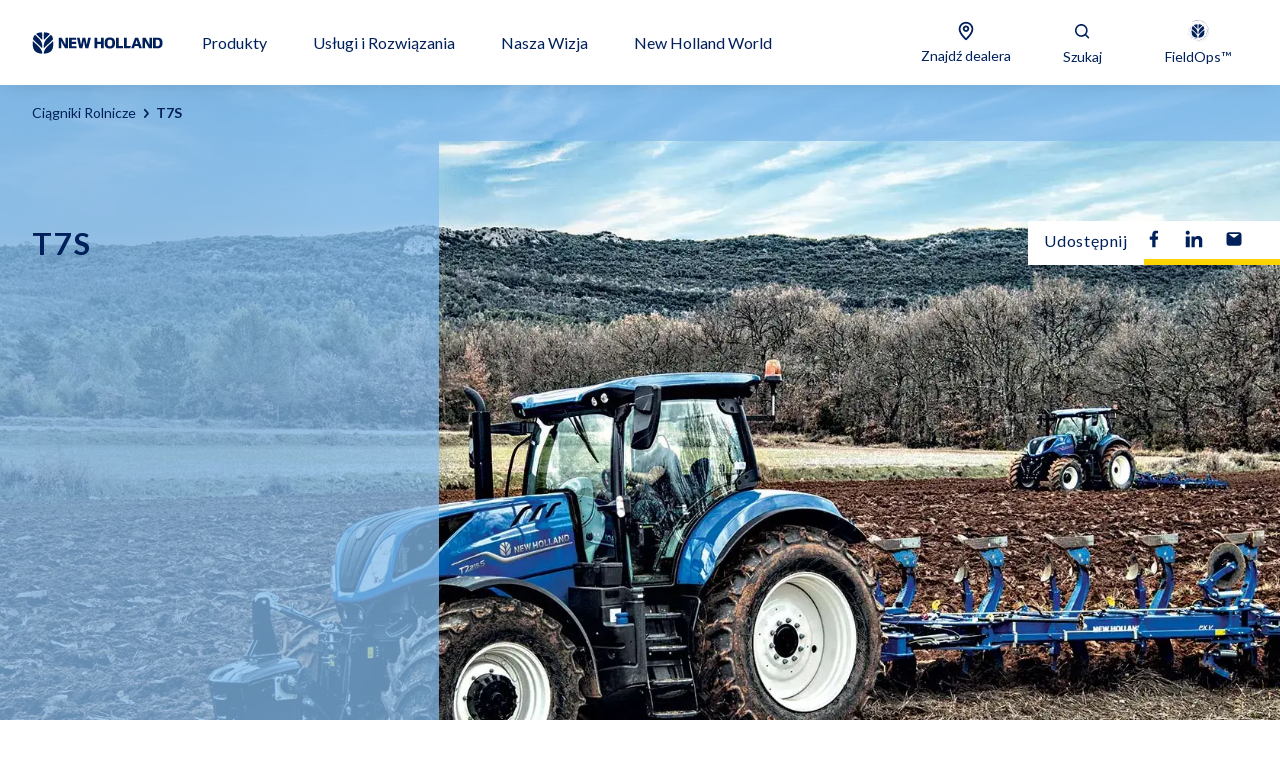

--- FILE ---
content_type: text/html; charset=utf-8
request_url: https://agriculture.newholland.com/pl-pl/europe/produkty/ciagniki-rolnicze/t7s-stage-v
body_size: 83697
content:
<!doctype html><html lang="en"><head><title data-rh="true">Ciągniki Rolnicze T7S | New Holland PL</title><meta data-rh="true" name="description" content="T7S od New Holland łączą wysoką moc z niezawodnością, oferując jakość, która zadowoli potrzeby każdego gospodarstwa."/><meta data-rh="true" http-equiv="content-language" content="pl-PL"/><meta data-rh="true" property="og:title" content="Ciągniki Rolnicze T7S | New Holland PL"/><meta data-rh="true" property="og:site_name" content="Ciągniki Rolnicze T7S | New Holland PL"/><meta data-rh="true" property="og:url" content="https://agriculture.newholland.com/pl-pl/europe/produkty/ciagniki-rolnicze/t7s-stage-v"/><meta data-rh="true" property="og:image" content="https://cnhi-p-001-delivery.sitecorecontenthub.cloud/api/public/content/f8241a60db5c4626ba8a4630a1f240c6?v=82343b1c"/><meta data-rh="true" property="og:type" content="website"/><meta data-rh="true" property="og:description" content="T7S od New Holland łączą wysoką moc z niezawodnością, oferując jakość, która zadowoli potrzeby każdego gospodarstwa."/><meta data-rh="true" property="og:locale" content="pl-PL"/><meta data-rh="true" name="twitter:card" content="summary"/><meta data-rh="true" name="twitter:title" content="Ciągniki Rolnicze T7S"/><meta data-rh="true" name="twitter:description" content="T7S od New Holland łączą wysoką moc z niezawodnością, oferując jakość, która zadowoli potrzeby każdego gospodarstwa."/><meta data-rh="true" name="twitter:image" content="https://cnhi-p-001-delivery.sitecorecontenthub.cloud/api/public/content/f8241a60db5c4626ba8a4630a1f240c6?v=82343b1c"/><link data-rh="true" rel="shortcut icon" href="https://cnhi-p-001-delivery.sitecorecontenthub.cloud/api/public/content/a4b02252be4d421790fb5f6ac7b4cfbf?v=9abb0cf2"/><link data-rh="true" rel="canonical" href="https://agriculture.newholland.com/pl-pl/europe/produkty/ciagniki-rolnicze/t7s-stage-v"/><link data-rh="true" hrefLang="pl-pl" href="https://agriculture.newholland.com/pl-pl/europe/produkty/ciagniki-rolnicze/t7s-stage-v" rel="alternate"/><link data-rh="true" hrefLang="nl-nl" href="https://agriculture.newholland.com/nl-nl/europe/producten/landbouwtractoren/t7-standaard-wielbasis-stage-v" rel="alternate"/><link data-rh="true" hrefLang="pt-pt" href="https://agriculture.newholland.com/pt-pt/europe/produtos/tractores-agricolas/t7s-stage-v" rel="alternate"/><link data-rh="true" hrefLang="en-gb" href="https://www.newholland.com/en-gb/europe/products/agricultural-tractors/t7s-stage-v" rel="alternate"/><link data-rh="true" hrefLang="en-ie" href="https://www.newholland.com/en-ie/europe/products/agricultural-tractors/t7s-stage-v" rel="alternate"/><link data-rh="true" hrefLang="es-es" href="https://www.newholland.com/es-es/europe/productos/tractores-agricolas/t7s-stage-v" rel="alternate"/><link data-rh="true" hrefLang="fr-fr" href="https://www.newholland.com/fr-fr/europe/produits/tracteurs/t7s-phase-v" rel="alternate"/><link data-rh="true" hrefLang="it-it" href="https://www.newholland.com/it-it/europe/gamme/trattori/t7s-stage-v" rel="alternate"/><link data-rh="true" rel="preload" href="https://cnhi-p-001-delivery.sitecorecontenthub.cloud/api/public/content/7a2ae7432e304be793a538a239bccb96?v=cb6ee39a&amp;t=size1100" as="image" media="(max-width: 576px)"/><link data-rh="true" rel="preload" href="https://cnhi-p-001-delivery.sitecorecontenthub.cloud/api/public/content/e72e0d275a31422faa52017532d38611?v=5711d053&amp;t=size1200" as="image" media="(max-width: 768px)"/><link data-rh="true" rel="preload" href="https://cnhi-p-001-delivery.sitecorecontenthub.cloud/api/public/content/38133bcd50914e7d9beef984b17ce364?v=b3addd0b&amp;t=size1000" as="image" media="(max-width: 992px)"/><link data-rh="true" rel="preload" href="https://cnhi-p-001-delivery.sitecorecontenthub.cloud/api/public/content/e72e0d275a31422faa52017532d38611?v=5711d053&amp;t=size1200" as="image" media="(max-width: 1200px)"/><link data-rh="true" rel="preload" href="https://cnhi-p-001-delivery.sitecorecontenthub.cloud/api/public/content/a57087ffd36d4de7b4a76a4a3bb1f046?v=11c79f4d&amp;t=size1900" as="image" media="(max-width: none)"/><meta charset="utf-8"/><meta name="viewport" content="width=device-width,initial-scale=1"/><meta name="theme-color" content="#000000"/><title></title><link rel="preload" href="https://fonts.googleapis.com/css2?family=Lato:wght@300;400;700&display=swap" as="style" onload='this.onload=null,this.rel="stylesheet"'/><script>
// akam-sw.js install script version 1.3.6
"serviceWorker"in navigator&&"find"in[]&&function(){var e=new Promise(function(e){"complete"===document.readyState||!1?e():(window.addEventListener("load",function(){e()}),setTimeout(function(){"complete"!==document.readyState&&e()},1e4))}),n=window.akamServiceWorkerInvoked,r="1.3.6";if(n)aka3pmLog("akam-setup already invoked");else{window.akamServiceWorkerInvoked=!0,window.aka3pmLog=function(){window.akamServiceWorkerDebug&&console.log.apply(console,arguments)};function o(e){(window.BOOMR_mq=window.BOOMR_mq||[]).push(["addVar",{"sm.sw.s":e,"sm.sw.v":r}])}var i="/akam-sw.js",a=new Map;navigator.serviceWorker.addEventListener("message",function(e){var n,r,o=e.data;if(o.isAka3pm)if(o.command){var i=(n=o.command,(r=a.get(n))&&r.length>0?r.shift():null);i&&i(e.data.response)}else if(o.commandToClient)switch(o.commandToClient){case"enableDebug":window.akamServiceWorkerDebug||(window.akamServiceWorkerDebug=!0,aka3pmLog("Setup script debug enabled via service worker message"),v());break;case"boomerangMQ":o.payload&&(window.BOOMR_mq=window.BOOMR_mq||[]).push(o.payload)}aka3pmLog("akam-sw message: "+JSON.stringify(e.data))});var t=function(e){return new Promise(function(n){var r,o;r=e.command,o=n,a.has(r)||a.set(r,[]),a.get(r).push(o),navigator.serviceWorker.controller&&(e.isAka3pm=!0,navigator.serviceWorker.controller.postMessage(e))})},c=function(e){return t({command:"navTiming",navTiming:e})},s=null,m={},d=function(){var e=i;return s&&(e+="?othersw="+encodeURIComponent(s)),function(e,n){return new Promise(function(r,i){aka3pmLog("Registering service worker with URL: "+e),navigator.serviceWorker.register(e,n).then(function(e){aka3pmLog("ServiceWorker registration successful with scope: ",e.scope),r(e),o(1)}).catch(function(e){aka3pmLog("ServiceWorker registration failed: ",e),o(0),i(e)})})}(e,m)},g=navigator.serviceWorker.__proto__.register;if(navigator.serviceWorker.__proto__.register=function(n,r){return n.includes(i)?g.call(this,n,r):(aka3pmLog("Overriding registration of service worker for: "+n),s=new URL(n,window.location.href),m=r,navigator.serviceWorker.controller?new Promise(function(n,r){var o=navigator.serviceWorker.controller.scriptURL;if(o.includes(i)){var a=encodeURIComponent(s);o.includes(a)?(aka3pmLog("Cancelling registration as we already integrate other SW: "+s),navigator.serviceWorker.getRegistration().then(function(e){n(e)})):e.then(function(){aka3pmLog("Unregistering existing 3pm service worker"),navigator.serviceWorker.getRegistration().then(function(e){e.unregister().then(function(){return d()}).then(function(e){n(e)}).catch(function(e){r(e)})})})}else aka3pmLog("Cancelling registration as we already have akam-sw.js installed"),navigator.serviceWorker.getRegistration().then(function(e){n(e)})}):g.call(this,n,r))},navigator.serviceWorker.controller){var u=navigator.serviceWorker.controller.scriptURL;u.includes("/akam-sw.js")||u.includes("/akam-sw-preprod.js")||u.includes("/threepm-sw.js")||(aka3pmLog("Detected existing service worker. Removing and re-adding inside akam-sw.js"),s=new URL(u,window.location.href),e.then(function(){navigator.serviceWorker.getRegistration().then(function(e){m={scope:e.scope},e.unregister(),d()})}))}else e.then(function(){window.akamServiceWorkerPreprod&&(i="/akam-sw-preprod.js"),d()});if(window.performance){var w=window.performance.timing,l=w.responseEnd-w.responseStart;c(l)}e.then(function(){t({command:"pageLoad"})});var k=!1;function v(){window.akamServiceWorkerDebug&&!k&&(k=!0,aka3pmLog("Initializing debug functions at window scope"),window.aka3pmInjectSwPolicy=function(e){return t({command:"updatePolicy",policy:e})},window.aka3pmDisableInjectedPolicy=function(){return t({command:"disableInjectedPolicy"})},window.aka3pmDeleteInjectedPolicy=function(){return t({command:"deleteInjectedPolicy"})},window.aka3pmGetStateAsync=function(){return t({command:"getState"})},window.aka3pmDumpState=function(){aka3pmGetStateAsync().then(function(e){aka3pmLog(JSON.stringify(e,null,"\t"))})},window.aka3pmInjectTiming=function(e){return c(e)},window.aka3pmUpdatePolicyFromNetwork=function(){return t({command:"pullPolicyFromNetwork"})})}v()}}();</script>
<script nomodule src="/dist/nhag/polyfill.bundle.js"></script><noscript><link href="https://fonts.googleapis.com/css2?family=Lato:wght@300;400;700&display=swap" rel="stylesheet"/></noscript><style>.promo-banner__container{display:none}ul{list-style:none}</style><script defer="defer" src="/dist/nhag/static/js/main.dc614690.js"></script><link href="/dist/nhag/static/css/main.f26752c1.css" rel="stylesheet">
<script>(window.BOOMR_mq=window.BOOMR_mq||[]).push(["addVar",{"rua.upush":"false","rua.cpush":"true","rua.upre":"false","rua.cpre":"true","rua.uprl":"false","rua.cprl":"false","rua.cprf":"false","rua.trans":"SJ-a805edce-efa5-4f99-bd42-a91e6e13aa6d","rua.cook":"false","rua.ims":"false","rua.ufprl":"false","rua.cfprl":"false","rua.isuxp":"false","rua.texp":"norulematch","rua.ceh":"false","rua.ueh":"false","rua.ieh.st":"0"}]);</script>
                              <script>!function(e){var n="https://s.go-mpulse.net/boomerang/";if("False"=="True")e.BOOMR_config=e.BOOMR_config||{},e.BOOMR_config.PageParams=e.BOOMR_config.PageParams||{},e.BOOMR_config.PageParams.pci=!0,n="https://s2.go-mpulse.net/boomerang/";if(window.BOOMR_API_key="5KU5V-WWSTL-H2LUP-P6RWN-K8FA6",function(){function e(){if(!o){var e=document.createElement("script");e.id="boomr-scr-as",e.src=window.BOOMR.url,e.async=!0,i.parentNode.appendChild(e),o=!0}}function t(e){o=!0;var n,t,a,r,d=document,O=window;if(window.BOOMR.snippetMethod=e?"if":"i",t=function(e,n){var t=d.createElement("script");t.id=n||"boomr-if-as",t.src=window.BOOMR.url,BOOMR_lstart=(new Date).getTime(),e=e||d.body,e.appendChild(t)},!window.addEventListener&&window.attachEvent&&navigator.userAgent.match(/MSIE [67]\./))return window.BOOMR.snippetMethod="s",void t(i.parentNode,"boomr-async");a=document.createElement("IFRAME"),a.src="about:blank",a.title="",a.role="presentation",a.loading="eager",r=(a.frameElement||a).style,r.width=0,r.height=0,r.border=0,r.display="none",i.parentNode.appendChild(a);try{O=a.contentWindow,d=O.document.open()}catch(_){n=document.domain,a.src="javascript:var d=document.open();d.domain='"+n+"';void(0);",O=a.contentWindow,d=O.document.open()}if(n)d._boomrl=function(){this.domain=n,t()},d.write("<bo"+"dy onload='document._boomrl();'>");else if(O._boomrl=function(){t()},O.addEventListener)O.addEventListener("load",O._boomrl,!1);else if(O.attachEvent)O.attachEvent("onload",O._boomrl);d.close()}function a(e){window.BOOMR_onload=e&&e.timeStamp||(new Date).getTime()}if(!window.BOOMR||!window.BOOMR.version&&!window.BOOMR.snippetExecuted){window.BOOMR=window.BOOMR||{},window.BOOMR.snippetStart=(new Date).getTime(),window.BOOMR.snippetExecuted=!0,window.BOOMR.snippetVersion=12,window.BOOMR.url=n+"5KU5V-WWSTL-H2LUP-P6RWN-K8FA6";var i=document.currentScript||document.getElementsByTagName("script")[0],o=!1,r=document.createElement("link");if(r.relList&&"function"==typeof r.relList.supports&&r.relList.supports("preload")&&"as"in r)window.BOOMR.snippetMethod="p",r.href=window.BOOMR.url,r.rel="preload",r.as="script",r.addEventListener("load",e),r.addEventListener("error",function(){t(!0)}),setTimeout(function(){if(!o)t(!0)},3e3),BOOMR_lstart=(new Date).getTime(),i.parentNode.appendChild(r);else t(!1);if(window.addEventListener)window.addEventListener("load",a,!1);else if(window.attachEvent)window.attachEvent("onload",a)}}(),"".length>0)if(e&&"performance"in e&&e.performance&&"function"==typeof e.performance.setResourceTimingBufferSize)e.performance.setResourceTimingBufferSize();!function(){if(BOOMR=e.BOOMR||{},BOOMR.plugins=BOOMR.plugins||{},!BOOMR.plugins.AK){var n="true"=="true"?1:0,t="",a="clm3f3qxfuxmq2lk4k5a-f-fec11ca31-clientnsv4-s.akamaihd.net",i="false"=="true"?2:1,o={"ak.v":"39","ak.cp":"1439352","ak.ai":parseInt("805053",10),"ak.ol":"0","ak.cr":8,"ak.ipv":4,"ak.proto":"h2","ak.rid":"215d1ed4","ak.r":47370,"ak.a2":n,"ak.m":"a","ak.n":"essl","ak.bpcip":"18.217.178.0","ak.cport":38330,"ak.gh":"23.208.24.74","ak.quicv":"","ak.tlsv":"tls1.3","ak.0rtt":"","ak.0rtt.ed":"","ak.csrc":"-","ak.acc":"","ak.t":"1768612538","ak.ak":"hOBiQwZUYzCg5VSAfCLimQ==BPnUacLvpgRvFWRDXxEOgmqgo81tByqpgYdl6W0QPF16WMYu+aTOTVe2PDnVHi5d4d/EX07fBt/D/Nm/nyLih5KLALMok1BXdaSKNIsqYV4HhY+JXowoP2NYdR5jizRfeMws8XcbEFBCldKIyaWIzFXFDf0i/yBFEvtRgrdIxPs1WCAJLqQCHeZ4ESqbDWVVdSFiysH9tsCVhSok/[base64]","ak.pv":"25","ak.dpoabenc":"","ak.tf":i};if(""!==t)o["ak.ruds"]=t;var r={i:!1,av:function(n){var t="http.initiator";if(n&&(!n[t]||"spa_hard"===n[t]))o["ak.feo"]=void 0!==e.aFeoApplied?1:0,BOOMR.addVar(o)},rv:function(){var e=["ak.bpcip","ak.cport","ak.cr","ak.csrc","ak.gh","ak.ipv","ak.m","ak.n","ak.ol","ak.proto","ak.quicv","ak.tlsv","ak.0rtt","ak.0rtt.ed","ak.r","ak.acc","ak.t","ak.tf"];BOOMR.removeVar(e)}};BOOMR.plugins.AK={akVars:o,akDNSPreFetchDomain:a,init:function(){if(!r.i){var e=BOOMR.subscribe;e("before_beacon",r.av,null,null),e("onbeacon",r.rv,null,null),r.i=!0}return this},is_complete:function(){return!0}}}}()}(window);</script></head><body glob-theme="nh-ag"><noscript>You need to enable JavaScript to run this app.</noscript><div id="root"><div><script type="text/javascript">
    !function(T,l,y){var S=T.location,k="script",D="instrumentationKey",C="ingestionendpoint",I="disableExceptionTracking",E="ai.device.",b="toLowerCase",w="crossOrigin",N="POST",e="appInsightsSDK",t=y.name||"appInsights";(y.name||T[e])&&(T[e]=t);var n=T[t]||function(d){var g=!1,f=!1,m={initialize:!0,queue:[],sv:"5",version:2,config:d};function v(e,t){var n={},a="Browser";return n[E+"id"]=a[b](),n[E+"type"]=a,n["ai.operation.name"]=S&&S.pathname||"_unknown_",n["ai.internal.sdkVersion"]="javascript:snippet_"+(m.sv||m.version),{time:function(){var e=new Date;function t(e){var t=""+e;return 1===t.length&&(t="0"+t),t}return e.getUTCFullYear()+"-"+t(1+e.getUTCMonth())+"-"+t(e.getUTCDate())+"T"+t(e.getUTCHours())+":"+t(e.getUTCMinutes())+":"+t(e.getUTCSeconds())+"."+((e.getUTCMilliseconds()/1e3).toFixed(3)+"").slice(2,5)+"Z"}(),iKey:e,name:"Microsoft.ApplicationInsights."+e.replace(/-/g,"")+"."+t,sampleRate:100,tags:n,data:{baseData:{ver:2}}}}var h=d.url||y.src;if(h){function a(e){var t,n,a,i,r,o,s,c,u,p,l;g=!0,m.queue=[],f||(f=!0,t=h,s=function(){var e={},t=d.connectionString;if(t)for(var n=t.split(";"),a=0;a<n.length;a++){var i=n[a].split("=");2===i.length&&(e[i[0][b]()]=i[1])}if(!e[C]){var r=e.endpointsuffix,o=r?e.location:null;e[C]="https://"+(o?o+".":"")+"dc."+(r||"services.visualstudio.com")}return e}(),c=s[D]||d[D]||"",u=s[C],p=u?u+"/v2/track":d.endpointUrl,(l=[]).push((n="SDK LOAD Failure: Failed to load Application Insights SDK script (See stack for details)",a=t,i=p,(o=(r=v(c,"Exception")).data).baseType="ExceptionData",o.baseData.exceptions=[{typeName:"SDKLoadFailed",message:n.replace(/./g,"-"),hasFullStack:!1,stack:n+"\nSnippet failed to load ["+a+"] -- Telemetry is disabled\nHelp Link: https://go.microsoft.com/fwlink/?linkid=2128109\nHost: "+(S&&S.pathname||"_unknown_")+"\nEndpoint: "+i,parsedStack:[]}],r)),l.push(function(e,t,n,a){var i=v(c,"Message"),r=i.data;r.baseType="MessageData";var o=r.baseData;return o.message='AI (Internal): 99 message:"'+("SDK LOAD Failure: Failed to load Application Insights SDK script (See stack for details) ("+n+")").replace(/"/g,"")+'"',o.properties={endpoint:a},i}(0,0,t,p)),function(e,t){if(JSON){var n=T.fetch;if(n&&!y.useXhr)n(t,{method:N,body:JSON.stringify(e),mode:"cors"});else if(XMLHttpRequest){var a=new XMLHttpRequest;a.open(N,t),a.setRequestHeader("Content-type","application/json"),a.send(JSON.stringify(e))}}}(l,p))}function i(e,t){f||setTimeout(function(){!t&&m.core||a()},500)}var e=function(){var n=l.createElement(k);n.src=h;var e=y[w];return!e&&""!==e||"undefined"==n[w]||(n[w]=e),n.onload=i,n.onerror=a,n.onreadystatechange=function(e,t){"loaded"!==n.readyState&&"complete"!==n.readyState||i(0,t)},n}();y.ld<0?l.getElementsByTagName("head")[0].appendChild(e):setTimeout(function(){l.getElementsByTagName(k)[0].parentNode.appendChild(e)},y.ld||0)}try{m.cookie=l.cookie}catch(p){}function t(e){for(;e.length;)!function(t){m[t]=function(){var e=arguments;g||m.queue.push(function(){m[t].apply(m,e)})}}(e.pop())}var n="track",r="TrackPage",o="TrackEvent";t([n+"Event",n+"PageView",n+"Exception",n+"Trace",n+"DependencyData",n+"Metric",n+"PageViewPerformance","start"+r,"stop"+r,"start"+o,"stop"+o,"addTelemetryInitializer","setAuthenticatedUserContext","clearAuthenticatedUserContext","flush"]),m.SeverityLevel={Verbose:0,Information:1,Warning:2,Error:3,Critical:4};var s=(d.extensionConfig||{}).ApplicationInsightsAnalytics||{};if(!0!==d[I]&&!0!==s[I]){var c="onerror";t(["_"+c]);var u=T[c];T[c]=function(e,t,n,a,i){var r=u&&u(e,t,n,a,i);return!0!==r&&m["_"+c]({message:e,url:t,lineNumber:n,columnNumber:a,error:i}),r},d.autoExceptionInstrumented=!0}return m}(y.cfg);function a(){y.onInit&&y.onInit(n)}(T[t]=n).queue&&0===n.queue.length?(n.queue.push(a),n.trackPageView({})):a()}(window,document,{
    src: "https://js.monitor.azure.com/scripts/b/ai.2.min.js", // The SDK URL Source
    // name: "appInsights", // Global SDK Instance name defaults to "appInsights" when not supplied
    // ld: 0, // Defines the load delay (in ms) before attempting to load the sdk. -1 = block page load and add to head. (default) = 0ms load after timeout,
    // useXhr: 1, // Use XHR instead of fetch to report failures (if available),
    crossOrigin: "anonymous", // When supplied this will add the provided value as the cross origin attribute on the script tag
    // onInit: null, // Once the application insights instance has loaded and initialized this callback function will be called with 1 argument -- the sdk instance (DO NOT ADD anything to the sdk.queue -- as they won't get called)
    cfg: { // Application Insights Configuration
      instrumentationKey:"c2e9ce54-6ca9-487d-9f1e-8267522b2323"
    }});
    </script></div><header><div id="sticky-top-wrapper" class="sticky-top-wrapper"></div></header><main><section class="hero-banner-cl__wrapper"><picture><source srcSet="https://cnhi-p-001-delivery.sitecorecontenthub.cloud/api/public/content/7a2ae7432e304be793a538a239bccb96?v=cb6ee39a&amp;t=size1100" media="(max-width: 576px)" width="1072" height="603"/><source srcSet="https://cnhi-p-001-delivery.sitecorecontenthub.cloud/api/public/content/e72e0d275a31422faa52017532d38611?v=5711d053&amp;t=size1200" media="(max-width: 768px)" width="1242" height="699"/><source srcSet="https://cnhi-p-001-delivery.sitecorecontenthub.cloud/api/public/content/38133bcd50914e7d9beef984b17ce364?v=b3addd0b&amp;t=size1000" media="(max-width: 992px)" width="992" height="558"/><source srcSet="https://cnhi-p-001-delivery.sitecorecontenthub.cloud/api/public/content/e72e0d275a31422faa52017532d38611?v=5711d053&amp;t=size1200" media="(max-width: 1200px)" width="1242" height="699"/><source srcSet="https://cnhi-p-001-delivery.sitecorecontenthub.cloud/api/public/content/a57087ffd36d4de7b4a76a4a3bb1f046?v=11c79f4d&amp;t=size1900" media="(max-width: none)" width="1920" height="1080"/><img loading="eager" src="https://cnhi-p-001-delivery.sitecorecontenthub.cloud/api/public/content/a57087ffd36d4de7b4a76a4a3bb1f046?v=11c79f4d&amp;t=size1900" alt="T7S" class="hero-banner-cl__media hero-banner-cl__media"/></picture><div class="hero-banner-cl__content"><div class="react-reveal"></div><div class="react-reveal"><h1 class="hero-banner-cl__content__title rich-text">T7S</h1></div></div></section><nav class="content-hub-nav-bar content-hub-nav-bar__hero-banner"><div class="content-hub-nav-bar__wrapper"><ul class="content-hub-nav-bar__breadcrumb"><li class="nav-bar__item"><a href="/pl-pl/europe/produkty/ciagniki-rolnicze">Ciągniki Rolnicze</a><span class="icon-wrapper  nav-bar__chevron-icon" style="-webkit-mask-image:url(https://cnhi-p-001-delivery.sitecorecontenthub.cloud/api/public/content/34dc91011bac473a9aed280eda55a1c9?v=3f17f17a);-webkit-mask-size:cover;height:20px;width:20px" aria-label="arrow-chevron-right" role="img"></span></li><li class="nav-bar__item nav-bar__item--last">T7S</li></ul><a class="link" href="/pl-pl/europe/produkty/ciagniki-rolnicze"><span class="icon-wrapper  content-hub-nav-bar__back-icon" style="-webkit-mask-image:url(https://cnhi-p-001-delivery.sitecorecontenthub.cloud/api/public/content/a96809d7d1304270bae52a2362f068fa?v=6f02d109);-webkit-mask-size:cover;height:24px;width:24px" aria-label="arrow-chevron-left" role="img"></span>Wstecz</a></div></nav><ul class="navigation-bar-mobile " role="menu"></ul><div class="navigation-bar-anchor-component "></div><section><div class="series-overview"><div class=""><div class="series-overview__container"><div class="series-overview-carousel"><div class="series-overview-carousel__wrapper"><div class="slick-slider series-overview-carousel__slick-dots
           
           slick-initialized"><div class="slick-list"><div class="slick-track" style="width:0%;left:NaN%"></div></div></div><div class="series-overview-carousel__expand-icon series-overview-carousel__animate-icons series-overview-carousel__animate-icons--show"><span class="icon-wrapper white " style="-webkit-mask-image:url(https://cnhi-p-001-delivery.sitecorecontenthub.cloud/api/public/content/a21ad1737d3a42c482822dfc0be0b4a5?v=766fa405);-webkit-mask-size:cover;height:24px;width:24px" aria-label="action-expand" role="img"></span></div></div></div><div class="series-overview-text-wrapper"><div class="series-overview-text-wrapper__dot-space"></div><div class="series-overview-text"><div class="series-overview-text__eyebrow">T7S</div><h2 class="series-overview-text__title">T7S - PODSTAWY, KTÓRYCH POTRZEBUJESZ</h2><div class="rich-text series-overview-text__description">Modele z serii T7 S oferują wysoką moc i parametry techniczne, za którymi stoi jakość marki z segmentu premium. Ciągniki te, zaprojektowane zarówno z myślą o potrzebach rodzinnego gospodarstwa, jak i firmy usługowej, czy dużego gospodarstwa hodowlanego, zapewniają wiodącą wydajność pracy i oszczędności. Modele T7.165 S, T7.195 S oraz T7.215 S stanowią ekonomiczną alternatywę dla wcześniej posiadanego ciągnika z tej samej klasy mocy, charakteryzującą się długoletnią niezawodnością, dzięki której można spać spokojnie. Sprawdzone silniki FPT Industrial NEF z technologią ECOBlue™ HI-eSCR 2 obniżającą zużycie paliwa i zwiększającą niezawodność sprawiają, że te ciągniki o znamionowej mocy 150, 175 i 195 KM pozwalają uzyskać maksymalną wartość z inwestycji bez kompromisów w zakresie wyglądu, wygody, wydajności czy jakości technicznej.</div><div class="series-overview-text__link-wrapper"><div class="series-overview-text__pop-up"></div></div></div></div></div></div></div></section><section class="fullscreen"><div class="fullscreen__carousel"><div class="slick-slider slick-initialized" dir="ltr"><div class="slick-list"><div class="slick-track" style="width:1700%;left:-100%"><div data-index="-1" tabindex="-1" class="slick-slide slick-cloned" aria-hidden="true" style="width:5.882352941176471%"><div><div class="slide" tabindex="-1" style="width:100%;display:inline-block"><div class="slide__inner"><picture><source srcSet="https://cnhi-p-001-delivery.sitecorecontenthub.cloud/api/public/content/7369e2fbf5d1436cb3a5d4925598ea16?v=390fd1d7&amp;t=size1100" media="(max-width: 576px)" width="1072" height="603"/><source srcSet="https://cnhi-p-001-delivery.sitecorecontenthub.cloud/api/public/content/6b34e23801e448678523a4b9bd86cba9?v=2e0d0e71&amp;t=size1200" media="(max-width: 768px)" width="1242" height="699"/><source srcSet="https://cnhi-p-001-delivery.sitecorecontenthub.cloud/api/public/content/a5fe1db95a7f4e4aac7bbc27cd36365e?v=22af8e99&amp;t=size1000" media="(max-width: 992px)" width="992" height="558"/><source srcSet="https://cnhi-p-001-delivery.sitecorecontenthub.cloud/api/public/content/6b34e23801e448678523a4b9bd86cba9?v=2e0d0e71&amp;t=size1200" media="(max-width: 1200px)" width="1242" height="699"/><source srcSet="https://cnhi-p-001-delivery.sitecorecontenthub.cloud/api/public/content/b1cad4a75c124256ae1e64056d8998a6?v=3cde879d&amp;t=size1900" media="(max-width: none)" width="1920" height="1080"/><img loading="lazy" src="https://cnhi-p-001-delivery.sitecorecontenthub.cloud/api/public/content/b1cad4a75c124256ae1e64056d8998a6?v=3cde879d&amp;t=size1900" alt="T7S" class="slide__image" style="z-index:-2"/></picture><div class="slide-footer"></div></div></div></div></div><div data-index="0" class="slick-slide slick-active slick-current" tabindex="-1" aria-hidden="false" style="outline:none;width:5.882352941176471%"><div><div class="slide" tabindex="-1" style="width:100%;display:inline-block"><div class="slide__inner"><picture><source srcSet="https://cnhi-p-001-delivery.sitecorecontenthub.cloud/api/public/content/62101007c1bf43d7bf6aa8ff402bedd8?v=16e45e4c&amp;t=size1100" media="(max-width: 576px)" width="1072" height="603"/><source srcSet="https://cnhi-p-001-delivery.sitecorecontenthub.cloud/api/public/content/15e9a93db5bb4207bbe7ad187ff3e98d?v=2853f69d&amp;t=size1200" media="(max-width: 768px)" width="1242" height="699"/><source srcSet="https://cnhi-p-001-delivery.sitecorecontenthub.cloud/api/public/content/ccd35733e7ef4022aa396a48b7da9af2?v=cbf0e5da&amp;t=size1000" media="(max-width: 992px)" width="992" height="558"/><source srcSet="https://cnhi-p-001-delivery.sitecorecontenthub.cloud/api/public/content/15e9a93db5bb4207bbe7ad187ff3e98d?v=2853f69d&amp;t=size1200" media="(max-width: 1200px)" width="1242" height="699"/><source srcSet="https://cnhi-p-001-delivery.sitecorecontenthub.cloud/api/public/content/d2ca344babc84d11818907be7ddb517e?v=8da8adc4&amp;t=size1900" media="(max-width: none)" width="1920" height="1080"/><img loading="lazy" src="https://cnhi-p-001-delivery.sitecorecontenthub.cloud/api/public/content/d2ca344babc84d11818907be7ddb517e?v=8da8adc4&amp;t=size1900" alt="T7S" class="slide__image" style="z-index:-2"/></picture><div class="slide-footer"></div></div></div></div></div><div data-index="1" class="slick-slide" tabindex="-1" aria-hidden="true" style="outline:none;width:5.882352941176471%"><div><div class="slide" tabindex="-1" style="width:100%;display:inline-block"><div class="slide__inner"><picture><source srcSet="https://cnhi-p-001-delivery.sitecorecontenthub.cloud/api/public/content/bffafc5f4614471cbd0bea255c3f7560?v=bb90395b&amp;t=size1100" media="(max-width: 576px)" width="1072" height="603"/><source srcSet="https://cnhi-p-001-delivery.sitecorecontenthub.cloud/api/public/content/669f94b51ec24d0280c8f09005b03a88?v=d5e7eaab&amp;t=size1200" media="(max-width: 768px)" width="1242" height="699"/><source srcSet="https://cnhi-p-001-delivery.sitecorecontenthub.cloud/api/public/content/c5c90e5824d04e5d9f0ca747e3013671?v=b15ac9e7&amp;t=size1000" media="(max-width: 992px)" width="992" height="558"/><source srcSet="https://cnhi-p-001-delivery.sitecorecontenthub.cloud/api/public/content/669f94b51ec24d0280c8f09005b03a88?v=d5e7eaab&amp;t=size1200" media="(max-width: 1200px)" width="1242" height="699"/><source srcSet="https://cnhi-p-001-delivery.sitecorecontenthub.cloud/api/public/content/9e9b4970ca7744cca1e4b3904d1d36ba?v=d243be32&amp;t=size1900" media="(max-width: none)" width="1920" height="1080"/><img loading="lazy" src="https://cnhi-p-001-delivery.sitecorecontenthub.cloud/api/public/content/9e9b4970ca7744cca1e4b3904d1d36ba?v=d243be32&amp;t=size1900" alt="T7S" class="slide__image" style="z-index:-2"/></picture><div class="slide-footer"></div></div></div></div></div><div data-index="2" class="slick-slide" tabindex="-1" aria-hidden="true" style="outline:none;width:5.882352941176471%"><div><div class="slide" tabindex="-1" style="width:100%;display:inline-block"><div class="slide__inner"><picture><source srcSet="https://cnhi-p-001-delivery.sitecorecontenthub.cloud/api/public/content/a6e8171496174c9688c29553d5f2dac8?v=629317c7&amp;t=size1100" media="(max-width: 576px)" width="1072" height="603"/><source srcSet="https://cnhi-p-001-delivery.sitecorecontenthub.cloud/api/public/content/f40ad5cfb5ac4b0abd5492948c989efe?v=177ec8c1&amp;t=size1200" media="(max-width: 768px)" width="1242" height="699"/><source srcSet="https://cnhi-p-001-delivery.sitecorecontenthub.cloud/api/public/content/0b7ba84a05fb4860a7ce749c77aed903?v=8bfd9786&amp;t=size1000" media="(max-width: 992px)" width="992" height="558"/><source srcSet="https://cnhi-p-001-delivery.sitecorecontenthub.cloud/api/public/content/f40ad5cfb5ac4b0abd5492948c989efe?v=177ec8c1&amp;t=size1200" media="(max-width: 1200px)" width="1242" height="699"/><source srcSet="https://cnhi-p-001-delivery.sitecorecontenthub.cloud/api/public/content/f5b6db8a9c7041ec800742b2d9f658ac?v=01dec78e&amp;t=size1900" media="(max-width: none)" width="1920" height="1080"/><img loading="lazy" src="https://cnhi-p-001-delivery.sitecorecontenthub.cloud/api/public/content/f5b6db8a9c7041ec800742b2d9f658ac?v=01dec78e&amp;t=size1900" alt="T7S" class="slide__image" style="z-index:-2"/></picture><div class="slide-footer"></div></div></div></div></div><div data-index="3" class="slick-slide" tabindex="-1" aria-hidden="true" style="outline:none;width:5.882352941176471%"><div><div class="slide" tabindex="-1" style="width:100%;display:inline-block"><div class="slide__inner"><picture><source srcSet="https://cnhi-p-001-delivery.sitecorecontenthub.cloud/api/public/content/aa18e841ee10477d864881f4e686e00f?v=57724800&amp;t=size1100" media="(max-width: 576px)" width="1072" height="603"/><source srcSet="https://cnhi-p-001-delivery.sitecorecontenthub.cloud/api/public/content/9f2208604d7941e6bfa03fdbfbbb11f3?v=e3d86e65&amp;t=size1200" media="(max-width: 768px)" width="1242" height="699"/><source srcSet="https://cnhi-p-001-delivery.sitecorecontenthub.cloud/api/public/content/cd46183cc40641df99771ae1e1a017f1?v=9f23fee3&amp;t=size1000" media="(max-width: 992px)" width="992" height="558"/><source srcSet="https://cnhi-p-001-delivery.sitecorecontenthub.cloud/api/public/content/9f2208604d7941e6bfa03fdbfbbb11f3?v=e3d86e65&amp;t=size1200" media="(max-width: 1200px)" width="1242" height="699"/><source srcSet="https://cnhi-p-001-delivery.sitecorecontenthub.cloud/api/public/content/f266c1ecab294339a02f96307883fd91?v=34247c2b&amp;t=size1900" media="(max-width: none)" width="1920" height="1080"/><img loading="lazy" src="https://cnhi-p-001-delivery.sitecorecontenthub.cloud/api/public/content/f266c1ecab294339a02f96307883fd91?v=34247c2b&amp;t=size1900" alt="T7S" class="slide__image" style="z-index:-2"/></picture><div class="slide-footer"></div></div></div></div></div><div data-index="4" class="slick-slide" tabindex="-1" aria-hidden="true" style="outline:none;width:5.882352941176471%"><div><div class="slide" tabindex="-1" style="width:100%;display:inline-block"><div class="slide__inner"><picture><source srcSet="https://cnhi-p-001-delivery.sitecorecontenthub.cloud/api/public/content/6a109330fe634a17ad149e3cb8edb78b?v=5f49929e&amp;t=size1100" media="(max-width: 576px)" width="1072" height="603"/><source srcSet="https://cnhi-p-001-delivery.sitecorecontenthub.cloud/api/public/content/02a6fa14ddbc4717a21329a7bb3e0f0c?v=3fe3b823&amp;t=size1200" media="(max-width: 768px)" width="1242" height="699"/><source srcSet="https://cnhi-p-001-delivery.sitecorecontenthub.cloud/api/public/content/7df61480b7484b9b98a5491a9963f0f5?v=fefa39ec&amp;t=size1000" media="(max-width: 992px)" width="992" height="558"/><source srcSet="https://cnhi-p-001-delivery.sitecorecontenthub.cloud/api/public/content/02a6fa14ddbc4717a21329a7bb3e0f0c?v=3fe3b823&amp;t=size1200" media="(max-width: 1200px)" width="1242" height="699"/><source srcSet="https://cnhi-p-001-delivery.sitecorecontenthub.cloud/api/public/content/de2427cb97854c86b019697c63f2c36c?v=6712e729&amp;t=size1900" media="(max-width: none)" width="1920" height="1080"/><img loading="lazy" src="https://cnhi-p-001-delivery.sitecorecontenthub.cloud/api/public/content/de2427cb97854c86b019697c63f2c36c?v=6712e729&amp;t=size1900" alt="T7S" class="slide__image" style="z-index:-2"/></picture><div class="slide-footer"></div></div></div></div></div><div data-index="5" class="slick-slide" tabindex="-1" aria-hidden="true" style="outline:none;width:5.882352941176471%"><div><div class="slide" tabindex="-1" style="width:100%;display:inline-block"><div class="slide__inner"><picture><source srcSet="https://cnhi-p-001-delivery.sitecorecontenthub.cloud/api/public/content/f6fe43033a324b5daf2536c31b148014?v=c1fa8f54&amp;t=size1100" media="(max-width: 576px)" width="1072" height="603"/><source srcSet="https://cnhi-p-001-delivery.sitecorecontenthub.cloud/api/public/content/6bd8273af6af455a9e027186f11714d9?v=1f90aa6a&amp;t=size1200" media="(max-width: 768px)" width="1242" height="699"/><source srcSet="https://cnhi-p-001-delivery.sitecorecontenthub.cloud/api/public/content/d0d6440e0cbd44df862586ed31729278?v=f6713f8e&amp;t=size1000" media="(max-width: 992px)" width="992" height="558"/><source srcSet="https://cnhi-p-001-delivery.sitecorecontenthub.cloud/api/public/content/6bd8273af6af455a9e027186f11714d9?v=1f90aa6a&amp;t=size1200" media="(max-width: 1200px)" width="1242" height="699"/><source srcSet="https://cnhi-p-001-delivery.sitecorecontenthub.cloud/api/public/content/fe8a0055d64e4e08b1699c3147d9f07f?v=2fc09d0e&amp;t=size1900" media="(max-width: none)" width="1920" height="1080"/><img loading="lazy" src="https://cnhi-p-001-delivery.sitecorecontenthub.cloud/api/public/content/fe8a0055d64e4e08b1699c3147d9f07f?v=2fc09d0e&amp;t=size1900" alt="T7S" class="slide__image" style="z-index:-2"/></picture><div class="slide-footer"></div></div></div></div></div><div data-index="6" class="slick-slide" tabindex="-1" aria-hidden="true" style="outline:none;width:5.882352941176471%"><div><div class="slide" tabindex="-1" style="width:100%;display:inline-block"><div class="slide__inner"><picture><source srcSet="https://cnhi-p-001-delivery.sitecorecontenthub.cloud/api/public/content/c646b370b8bf4f8089c5f1426c94be2a?v=4f58dad5&amp;t=size1100" media="(max-width: 576px)" width="1072" height="603"/><source srcSet="https://cnhi-p-001-delivery.sitecorecontenthub.cloud/api/public/content/20ae326c6b1f4210973bd14f603c2983?v=36f4f47b&amp;t=size1200" media="(max-width: 768px)" width="1242" height="699"/><source srcSet="https://cnhi-p-001-delivery.sitecorecontenthub.cloud/api/public/content/4d93053f88a049b4aad3a84b1bcfe079?v=39133bf3&amp;t=size1000" media="(max-width: 992px)" width="992" height="558"/><source srcSet="https://cnhi-p-001-delivery.sitecorecontenthub.cloud/api/public/content/20ae326c6b1f4210973bd14f603c2983?v=36f4f47b&amp;t=size1200" media="(max-width: 1200px)" width="1242" height="699"/><source srcSet="https://cnhi-p-001-delivery.sitecorecontenthub.cloud/api/public/content/12adc6c11ed844269ce6b562fdc42851?v=c8e34aa1&amp;t=size1900" media="(max-width: none)" width="1920" height="1080"/><img loading="lazy" src="https://cnhi-p-001-delivery.sitecorecontenthub.cloud/api/public/content/12adc6c11ed844269ce6b562fdc42851?v=c8e34aa1&amp;t=size1900" alt="T7S" class="slide__image" style="z-index:-2"/></picture><div class="slide-footer"></div></div></div></div></div><div data-index="7" class="slick-slide" tabindex="-1" aria-hidden="true" style="outline:none;width:5.882352941176471%"><div><div class="slide" tabindex="-1" style="width:100%;display:inline-block"><div class="slide__inner"><picture><source srcSet="https://cnhi-p-001-delivery.sitecorecontenthub.cloud/api/public/content/7369e2fbf5d1436cb3a5d4925598ea16?v=390fd1d7&amp;t=size1100" media="(max-width: 576px)" width="1072" height="603"/><source srcSet="https://cnhi-p-001-delivery.sitecorecontenthub.cloud/api/public/content/6b34e23801e448678523a4b9bd86cba9?v=2e0d0e71&amp;t=size1200" media="(max-width: 768px)" width="1242" height="699"/><source srcSet="https://cnhi-p-001-delivery.sitecorecontenthub.cloud/api/public/content/a5fe1db95a7f4e4aac7bbc27cd36365e?v=22af8e99&amp;t=size1000" media="(max-width: 992px)" width="992" height="558"/><source srcSet="https://cnhi-p-001-delivery.sitecorecontenthub.cloud/api/public/content/6b34e23801e448678523a4b9bd86cba9?v=2e0d0e71&amp;t=size1200" media="(max-width: 1200px)" width="1242" height="699"/><source srcSet="https://cnhi-p-001-delivery.sitecorecontenthub.cloud/api/public/content/b1cad4a75c124256ae1e64056d8998a6?v=3cde879d&amp;t=size1900" media="(max-width: none)" width="1920" height="1080"/><img loading="lazy" src="https://cnhi-p-001-delivery.sitecorecontenthub.cloud/api/public/content/b1cad4a75c124256ae1e64056d8998a6?v=3cde879d&amp;t=size1900" alt="T7S" class="slide__image" style="z-index:-2"/></picture><div class="slide-footer"></div></div></div></div></div><div data-index="8" tabindex="-1" class="slick-slide slick-cloned" aria-hidden="true" style="width:5.882352941176471%"><div><div class="slide" tabindex="-1" style="width:100%;display:inline-block"><div class="slide__inner"><picture><source srcSet="https://cnhi-p-001-delivery.sitecorecontenthub.cloud/api/public/content/62101007c1bf43d7bf6aa8ff402bedd8?v=16e45e4c&amp;t=size1100" media="(max-width: 576px)" width="1072" height="603"/><source srcSet="https://cnhi-p-001-delivery.sitecorecontenthub.cloud/api/public/content/15e9a93db5bb4207bbe7ad187ff3e98d?v=2853f69d&amp;t=size1200" media="(max-width: 768px)" width="1242" height="699"/><source srcSet="https://cnhi-p-001-delivery.sitecorecontenthub.cloud/api/public/content/ccd35733e7ef4022aa396a48b7da9af2?v=cbf0e5da&amp;t=size1000" media="(max-width: 992px)" width="992" height="558"/><source srcSet="https://cnhi-p-001-delivery.sitecorecontenthub.cloud/api/public/content/15e9a93db5bb4207bbe7ad187ff3e98d?v=2853f69d&amp;t=size1200" media="(max-width: 1200px)" width="1242" height="699"/><source srcSet="https://cnhi-p-001-delivery.sitecorecontenthub.cloud/api/public/content/d2ca344babc84d11818907be7ddb517e?v=8da8adc4&amp;t=size1900" media="(max-width: none)" width="1920" height="1080"/><img loading="lazy" src="https://cnhi-p-001-delivery.sitecorecontenthub.cloud/api/public/content/d2ca344babc84d11818907be7ddb517e?v=8da8adc4&amp;t=size1900" alt="T7S" class="slide__image" style="z-index:-2"/></picture><div class="slide-footer"></div></div></div></div></div><div data-index="9" tabindex="-1" class="slick-slide slick-cloned" aria-hidden="true" style="width:5.882352941176471%"><div><div class="slide" tabindex="-1" style="width:100%;display:inline-block"><div class="slide__inner"><picture><source srcSet="https://cnhi-p-001-delivery.sitecorecontenthub.cloud/api/public/content/bffafc5f4614471cbd0bea255c3f7560?v=bb90395b&amp;t=size1100" media="(max-width: 576px)" width="1072" height="603"/><source srcSet="https://cnhi-p-001-delivery.sitecorecontenthub.cloud/api/public/content/669f94b51ec24d0280c8f09005b03a88?v=d5e7eaab&amp;t=size1200" media="(max-width: 768px)" width="1242" height="699"/><source srcSet="https://cnhi-p-001-delivery.sitecorecontenthub.cloud/api/public/content/c5c90e5824d04e5d9f0ca747e3013671?v=b15ac9e7&amp;t=size1000" media="(max-width: 992px)" width="992" height="558"/><source srcSet="https://cnhi-p-001-delivery.sitecorecontenthub.cloud/api/public/content/669f94b51ec24d0280c8f09005b03a88?v=d5e7eaab&amp;t=size1200" media="(max-width: 1200px)" width="1242" height="699"/><source srcSet="https://cnhi-p-001-delivery.sitecorecontenthub.cloud/api/public/content/9e9b4970ca7744cca1e4b3904d1d36ba?v=d243be32&amp;t=size1900" media="(max-width: none)" width="1920" height="1080"/><img loading="lazy" src="https://cnhi-p-001-delivery.sitecorecontenthub.cloud/api/public/content/9e9b4970ca7744cca1e4b3904d1d36ba?v=d243be32&amp;t=size1900" alt="T7S" class="slide__image" style="z-index:-2"/></picture><div class="slide-footer"></div></div></div></div></div><div data-index="10" tabindex="-1" class="slick-slide slick-cloned" aria-hidden="true" style="width:5.882352941176471%"><div><div class="slide" tabindex="-1" style="width:100%;display:inline-block"><div class="slide__inner"><picture><source srcSet="https://cnhi-p-001-delivery.sitecorecontenthub.cloud/api/public/content/a6e8171496174c9688c29553d5f2dac8?v=629317c7&amp;t=size1100" media="(max-width: 576px)" width="1072" height="603"/><source srcSet="https://cnhi-p-001-delivery.sitecorecontenthub.cloud/api/public/content/f40ad5cfb5ac4b0abd5492948c989efe?v=177ec8c1&amp;t=size1200" media="(max-width: 768px)" width="1242" height="699"/><source srcSet="https://cnhi-p-001-delivery.sitecorecontenthub.cloud/api/public/content/0b7ba84a05fb4860a7ce749c77aed903?v=8bfd9786&amp;t=size1000" media="(max-width: 992px)" width="992" height="558"/><source srcSet="https://cnhi-p-001-delivery.sitecorecontenthub.cloud/api/public/content/f40ad5cfb5ac4b0abd5492948c989efe?v=177ec8c1&amp;t=size1200" media="(max-width: 1200px)" width="1242" height="699"/><source srcSet="https://cnhi-p-001-delivery.sitecorecontenthub.cloud/api/public/content/f5b6db8a9c7041ec800742b2d9f658ac?v=01dec78e&amp;t=size1900" media="(max-width: none)" width="1920" height="1080"/><img loading="lazy" src="https://cnhi-p-001-delivery.sitecorecontenthub.cloud/api/public/content/f5b6db8a9c7041ec800742b2d9f658ac?v=01dec78e&amp;t=size1900" alt="T7S" class="slide__image" style="z-index:-2"/></picture><div class="slide-footer"></div></div></div></div></div><div data-index="11" tabindex="-1" class="slick-slide slick-cloned" aria-hidden="true" style="width:5.882352941176471%"><div><div class="slide" tabindex="-1" style="width:100%;display:inline-block"><div class="slide__inner"><picture><source srcSet="https://cnhi-p-001-delivery.sitecorecontenthub.cloud/api/public/content/aa18e841ee10477d864881f4e686e00f?v=57724800&amp;t=size1100" media="(max-width: 576px)" width="1072" height="603"/><source srcSet="https://cnhi-p-001-delivery.sitecorecontenthub.cloud/api/public/content/9f2208604d7941e6bfa03fdbfbbb11f3?v=e3d86e65&amp;t=size1200" media="(max-width: 768px)" width="1242" height="699"/><source srcSet="https://cnhi-p-001-delivery.sitecorecontenthub.cloud/api/public/content/cd46183cc40641df99771ae1e1a017f1?v=9f23fee3&amp;t=size1000" media="(max-width: 992px)" width="992" height="558"/><source srcSet="https://cnhi-p-001-delivery.sitecorecontenthub.cloud/api/public/content/9f2208604d7941e6bfa03fdbfbbb11f3?v=e3d86e65&amp;t=size1200" media="(max-width: 1200px)" width="1242" height="699"/><source srcSet="https://cnhi-p-001-delivery.sitecorecontenthub.cloud/api/public/content/f266c1ecab294339a02f96307883fd91?v=34247c2b&amp;t=size1900" media="(max-width: none)" width="1920" height="1080"/><img loading="lazy" src="https://cnhi-p-001-delivery.sitecorecontenthub.cloud/api/public/content/f266c1ecab294339a02f96307883fd91?v=34247c2b&amp;t=size1900" alt="T7S" class="slide__image" style="z-index:-2"/></picture><div class="slide-footer"></div></div></div></div></div><div data-index="12" tabindex="-1" class="slick-slide slick-cloned" aria-hidden="true" style="width:5.882352941176471%"><div><div class="slide" tabindex="-1" style="width:100%;display:inline-block"><div class="slide__inner"><picture><source srcSet="https://cnhi-p-001-delivery.sitecorecontenthub.cloud/api/public/content/6a109330fe634a17ad149e3cb8edb78b?v=5f49929e&amp;t=size1100" media="(max-width: 576px)" width="1072" height="603"/><source srcSet="https://cnhi-p-001-delivery.sitecorecontenthub.cloud/api/public/content/02a6fa14ddbc4717a21329a7bb3e0f0c?v=3fe3b823&amp;t=size1200" media="(max-width: 768px)" width="1242" height="699"/><source srcSet="https://cnhi-p-001-delivery.sitecorecontenthub.cloud/api/public/content/7df61480b7484b9b98a5491a9963f0f5?v=fefa39ec&amp;t=size1000" media="(max-width: 992px)" width="992" height="558"/><source srcSet="https://cnhi-p-001-delivery.sitecorecontenthub.cloud/api/public/content/02a6fa14ddbc4717a21329a7bb3e0f0c?v=3fe3b823&amp;t=size1200" media="(max-width: 1200px)" width="1242" height="699"/><source srcSet="https://cnhi-p-001-delivery.sitecorecontenthub.cloud/api/public/content/de2427cb97854c86b019697c63f2c36c?v=6712e729&amp;t=size1900" media="(max-width: none)" width="1920" height="1080"/><img loading="lazy" src="https://cnhi-p-001-delivery.sitecorecontenthub.cloud/api/public/content/de2427cb97854c86b019697c63f2c36c?v=6712e729&amp;t=size1900" alt="T7S" class="slide__image" style="z-index:-2"/></picture><div class="slide-footer"></div></div></div></div></div><div data-index="13" tabindex="-1" class="slick-slide slick-cloned" aria-hidden="true" style="width:5.882352941176471%"><div><div class="slide" tabindex="-1" style="width:100%;display:inline-block"><div class="slide__inner"><picture><source srcSet="https://cnhi-p-001-delivery.sitecorecontenthub.cloud/api/public/content/f6fe43033a324b5daf2536c31b148014?v=c1fa8f54&amp;t=size1100" media="(max-width: 576px)" width="1072" height="603"/><source srcSet="https://cnhi-p-001-delivery.sitecorecontenthub.cloud/api/public/content/6bd8273af6af455a9e027186f11714d9?v=1f90aa6a&amp;t=size1200" media="(max-width: 768px)" width="1242" height="699"/><source srcSet="https://cnhi-p-001-delivery.sitecorecontenthub.cloud/api/public/content/d0d6440e0cbd44df862586ed31729278?v=f6713f8e&amp;t=size1000" media="(max-width: 992px)" width="992" height="558"/><source srcSet="https://cnhi-p-001-delivery.sitecorecontenthub.cloud/api/public/content/6bd8273af6af455a9e027186f11714d9?v=1f90aa6a&amp;t=size1200" media="(max-width: 1200px)" width="1242" height="699"/><source srcSet="https://cnhi-p-001-delivery.sitecorecontenthub.cloud/api/public/content/fe8a0055d64e4e08b1699c3147d9f07f?v=2fc09d0e&amp;t=size1900" media="(max-width: none)" width="1920" height="1080"/><img loading="lazy" src="https://cnhi-p-001-delivery.sitecorecontenthub.cloud/api/public/content/fe8a0055d64e4e08b1699c3147d9f07f?v=2fc09d0e&amp;t=size1900" alt="T7S" class="slide__image" style="z-index:-2"/></picture><div class="slide-footer"></div></div></div></div></div><div data-index="14" tabindex="-1" class="slick-slide slick-cloned" aria-hidden="true" style="width:5.882352941176471%"><div><div class="slide" tabindex="-1" style="width:100%;display:inline-block"><div class="slide__inner"><picture><source srcSet="https://cnhi-p-001-delivery.sitecorecontenthub.cloud/api/public/content/c646b370b8bf4f8089c5f1426c94be2a?v=4f58dad5&amp;t=size1100" media="(max-width: 576px)" width="1072" height="603"/><source srcSet="https://cnhi-p-001-delivery.sitecorecontenthub.cloud/api/public/content/20ae326c6b1f4210973bd14f603c2983?v=36f4f47b&amp;t=size1200" media="(max-width: 768px)" width="1242" height="699"/><source srcSet="https://cnhi-p-001-delivery.sitecorecontenthub.cloud/api/public/content/4d93053f88a049b4aad3a84b1bcfe079?v=39133bf3&amp;t=size1000" media="(max-width: 992px)" width="992" height="558"/><source srcSet="https://cnhi-p-001-delivery.sitecorecontenthub.cloud/api/public/content/20ae326c6b1f4210973bd14f603c2983?v=36f4f47b&amp;t=size1200" media="(max-width: 1200px)" width="1242" height="699"/><source srcSet="https://cnhi-p-001-delivery.sitecorecontenthub.cloud/api/public/content/12adc6c11ed844269ce6b562fdc42851?v=c8e34aa1&amp;t=size1900" media="(max-width: none)" width="1920" height="1080"/><img loading="lazy" src="https://cnhi-p-001-delivery.sitecorecontenthub.cloud/api/public/content/12adc6c11ed844269ce6b562fdc42851?v=c8e34aa1&amp;t=size1900" alt="T7S" class="slide__image" style="z-index:-2"/></picture><div class="slide-footer"></div></div></div></div></div><div data-index="15" tabindex="-1" class="slick-slide slick-cloned" aria-hidden="true" style="width:5.882352941176471%"><div><div class="slide" tabindex="-1" style="width:100%;display:inline-block"><div class="slide__inner"><picture><source srcSet="https://cnhi-p-001-delivery.sitecorecontenthub.cloud/api/public/content/7369e2fbf5d1436cb3a5d4925598ea16?v=390fd1d7&amp;t=size1100" media="(max-width: 576px)" width="1072" height="603"/><source srcSet="https://cnhi-p-001-delivery.sitecorecontenthub.cloud/api/public/content/6b34e23801e448678523a4b9bd86cba9?v=2e0d0e71&amp;t=size1200" media="(max-width: 768px)" width="1242" height="699"/><source srcSet="https://cnhi-p-001-delivery.sitecorecontenthub.cloud/api/public/content/a5fe1db95a7f4e4aac7bbc27cd36365e?v=22af8e99&amp;t=size1000" media="(max-width: 992px)" width="992" height="558"/><source srcSet="https://cnhi-p-001-delivery.sitecorecontenthub.cloud/api/public/content/6b34e23801e448678523a4b9bd86cba9?v=2e0d0e71&amp;t=size1200" media="(max-width: 1200px)" width="1242" height="699"/><source srcSet="https://cnhi-p-001-delivery.sitecorecontenthub.cloud/api/public/content/b1cad4a75c124256ae1e64056d8998a6?v=3cde879d&amp;t=size1900" media="(max-width: none)" width="1920" height="1080"/><img loading="lazy" src="https://cnhi-p-001-delivery.sitecorecontenthub.cloud/api/public/content/b1cad4a75c124256ae1e64056d8998a6?v=3cde879d&amp;t=size1900" alt="T7S" class="slide__image" style="z-index:-2"/></picture><div class="slide-footer"></div></div></div></div></div></div></div></div><button class="controls__arrow controls__arrow--download " aria-label="downloadslide / item"><span class="icon-wrapper white " style="-webkit-mask-image:url(https://cnhi-p-001-delivery.sitecorecontenthub.cloud/api/public/content/65059d50f5674406abcc22d612d48068?v=23c3d32a);-webkit-mask-size:cover;height:24px;width:24px" aria-label="action-download" role="img"></span></button><div class="custom-arrow custom-arrow--left 
                fullscreen__carousel__animate-icons
                false
                false
              "><div class="fade"></div><button class="custom-arrow__button" aria-label="0 slide / item" type="button"><span class="icon-wrapper white custom-arrow__icon" style="-webkit-mask-image:url(https://cnhi-p-001-delivery.sitecorecontenthub.cloud/api/public/content/a96809d7d1304270bae52a2362f068fa?v=6f02d109);-webkit-mask-size:cover;height:32px;width:32px" aria-label="arrow-chevron-left" role="img"></span></button></div><button class="
            carousel-transparent-nav-section
            carousel-transparent-nav-section--left
            
        " aria-label="leftslide / item"></button><div class="controls false"><div class="carousel-dots-wrapper undefined 
    
    "><div class="carousel-dots carousel-dots--active"></div><div class="carousel-dots carousel-dots--std"></div><div class="carousel-dots carousel-dots--std"></div><div class="carousel-dots carousel-dots--std"></div><div class="carousel-dots carousel-dots--std"></div><div class="carousel-dots carousel-dots--small"></div><div class="carousel-dots carousel-dots--hidden"></div><div class="carousel-dots carousel-dots--hidden"></div></div></div><button class="
            carousel-transparent-nav-section
            carousel-transparent-nav-section--right
            
        " aria-label="rightslide / item"></button><div class="custom-arrow custom-arrow--right 
                fullscreen__carousel__animate-icons
                false
                false
              "><div class="fade"></div><button class="custom-arrow__button" aria-label="1 slide / item" type="button"><span class="icon-wrapper white custom-arrow__icon" style="-webkit-mask-image:url(https://cnhi-p-001-delivery.sitecorecontenthub.cloud/api/public/content/34dc91011bac473a9aed280eda55a1c9?v=3f17f17a);-webkit-mask-size:cover;height:32px;width:32px" aria-label="arrow-chevron-right" role="img"></span></button></div></div></section><div class="navigation-bar-anchor-component "></div><section class="model-listing-wrapper"><div class=""><div class="model-listing"><div class="heading"><span class="heading__eyebrow" dictionaryKey="cnhi-seriesModelsEyebrow">MODELE</span><h2 class="heading__title " dictionaryKey="cnhi-seriesModelsTitle">Przegląd dostępnych modeli</h2><div class="heading__link-wrapper"><span class="heading__link "><a href="" class="button s-blue heading__link--no-padding-left" target="" rel="nofollow">SPECYFIKACJE TECHNICZNE<div class="cta-arrow"><span class="icon-wrapper white " style="-webkit-mask-image:url(https://cnhi-p-001-delivery.sitecorecontenthub.cloud/api/public/content/34dc91011bac473a9aed280eda55a1c9?v=3f17f17a);-webkit-mask-size:cover;height:24px;width:24px" aria-label="arrow-chevron-right" role="img"></span></div></a></span></div></div><div class="model-listing__cards"><div class="model-listing__card" id="cnhi.model.import.nhag.pl-pl.0015ea99-175e-4815-8ca1-c201460f4239"><div class="model-listing-card model-listing-card--non-clickable"><div class="model-listing-card__dots-wrapper"><div class="model-listing-card__image-wrapper"><picture class="model-listing-card__image"><source srcSet="https://cnhi-p-001-delivery.sitecorecontenthub.cloud/api/public/content/ece83630b1e5406a91c8e9062f87b797?v=f63938b0&amp;t=size200" media="(max-width: 576px)" width="200" height="136"/><source srcSet="https://cnhi-p-001-delivery.sitecorecontenthub.cloud/api/public/content/03fb3527421a4bf6aa059af5179103ce?v=a3f319aa&amp;t=size500" media="(max-width: none)" width="392" height="267"/><img loading="lazy" src="https://cnhi-p-001-delivery.sitecorecontenthub.cloud/api/public/content/03fb3527421a4bf6aa059af5179103ce?v=a3f319aa&amp;t=size500" alt="T7.165 S"/></picture></div></div><div class="model-listing-card__body"><h3 class="model-listing-card__title">T7.165 S</h3><div class="model-listing-card__spec1"><div class="model-listing-card__spec-text rich-text  ">Maks. moc – ISO TR14396 – ECE R120 (kW/KM) </div><div class="model-listing-card__spec-value rich-text  ">121/165</div></div><div class="model-listing-card__spec2"><div class="model-listing-card__spec-text rich-text  ">Maks. moment obrotowy – ISO TR14396 (Nm) </div><div class="model-listing-card__spec-value rich-text  ">700</div></div></div></div></div><div class="model-listing__card" id="cnhi.model.import.nhag.pl-pl.8a5c83b7-2465-4df5-a092-fd1fde71e62f"><div class="model-listing-card model-listing-card--non-clickable"><div class="model-listing-card__dots-wrapper"><div class="model-listing-card__image-wrapper"><picture class="model-listing-card__image"><source srcSet="https://cnhi-p-001-delivery.sitecorecontenthub.cloud/api/public/content/5ba0fb4b60c54501bb5bdf4e54b0dd33?v=2ecce494&amp;t=size200" media="(max-width: 576px)" width="200" height="136"/><source srcSet="https://cnhi-p-001-delivery.sitecorecontenthub.cloud/api/public/content/9758bf82ac9748949dbb1700078453b3?v=1e768964&amp;t=size500" media="(max-width: none)" width="392" height="267"/><img loading="lazy" src="https://cnhi-p-001-delivery.sitecorecontenthub.cloud/api/public/content/9758bf82ac9748949dbb1700078453b3?v=1e768964&amp;t=size500" alt="T7.195 S"/></picture></div></div><div class="model-listing-card__body"><h3 class="model-listing-card__title">T7.195 S</h3><div class="model-listing-card__spec1"><div class="model-listing-card__spec-text rich-text  ">Maks. moc – ISO TR14396 – ECE R120 (kW/KM) </div><div class="model-listing-card__spec-value rich-text  ">140/190</div></div><div class="model-listing-card__spec2"><div class="model-listing-card__spec-text rich-text  ">Maks. moment obrotowy – ISO TR14396 (Nm) </div><div class="model-listing-card__spec-value rich-text  ">805</div></div></div></div></div><div class="model-listing__card" id="cnhi.model.import.nhag.pl-pl.3e933b64-5e88-4b85-bcf7-bdccc3e81ca2"><div class="model-listing-card model-listing-card--non-clickable"><div class="model-listing-card__dots-wrapper"><div class="model-listing-card__image-wrapper"><picture class="model-listing-card__image"><source srcSet="https://cnhi-p-001-delivery.sitecorecontenthub.cloud/api/public/content/f1e6fb874b114ba38aad3af48e9ecfdc?v=bf112e83&amp;t=size200" media="(max-width: 576px)" width="200" height="136"/><source srcSet="https://cnhi-p-001-delivery.sitecorecontenthub.cloud/api/public/content/19a4863829d042379d45caa687d431a4?v=9bf868ab&amp;t=size500" media="(max-width: none)" width="392" height="267"/><img loading="lazy" src="https://cnhi-p-001-delivery.sitecorecontenthub.cloud/api/public/content/19a4863829d042379d45caa687d431a4?v=9bf868ab&amp;t=size500" alt="T7.215 S"/></picture></div></div><div class="model-listing-card__body"><h3 class="model-listing-card__title">T7.215 S</h3><div class="model-listing-card__spec1"><div class="model-listing-card__spec-text rich-text  ">Maks. moc – ISO TR14396 – ECE R120 (kW/KM) </div><div class="model-listing-card__spec-value rich-text  ">157/214</div></div><div class="model-listing-card__spec2"><div class="model-listing-card__spec-text rich-text  ">Maks. moment obrotowy – ISO TR14396 (Nm) </div><div class="model-listing-card__spec-value rich-text  ">875</div></div></div></div></div></div></div></div></section><div class="navigation-bar-anchor-component "></div><div class="model-details-specification-analytics-wrapper"><div class="model-details-specification-table-wrapper"><div class="model-details-specification-table-header"><div class="model-details-specification-table-header__wrapper"><div class="heading"><h2 class="heading__title " dictionaryKey="cnhi-seriesSpecificationsTitle">Specyfikacje Techniczne</h2><div class="heading__link-wrapper"></div></div><div class="model-details-specification-table-header__links-wrapper model-details-specification-table-header__flex"></div><div class="model-details-specification-table-header__last-row model-details-specification-table-header__flex"><div><button class="model-details-specification-table-header__link--button">ROZWIŃ WSZYSTKO<span class="icon-wrapper  table-expand-icon" style="-webkit-mask-image:url(https://cnhi-p-001-delivery.sitecorecontenthub.cloud/api/public/content/60a7190e50b544e1aaa271a21fa206e0?v=be87fe67);-webkit-mask-size:cover;height:24px;width:24px" aria-label="action-plus" role="img"></span></button></div><span class="model-details-specification-table-header__link--print"><span><span class="icon-wrapper  model-details-specification-table-header__link--print__icon" style="-webkit-mask-image:url(https://cnhi-p-001-delivery.sitecorecontenthub.cloud/api/public/content/238070db75d74e6ba0971ca8687795e0?v=18dfa227);-webkit-mask-size:cover;height:20px;width:20px" aria-label="https://cnhi-p-001-delivery.sitecorecontenthub.cloud/api/public/content/238070db75d74e6ba0971ca8687795e0?v=18dfa227" role="img"></span></span></span><div class="model-details-specification-table-header__arrow-wrapper"><div class="model-details-specification-table-header__arrow model-details-specification-table-header__arrow--left"><span class="icon-wrapper  table-arrow-left" style="-webkit-mask-image:url(https://cnhi-p-001-delivery.sitecorecontenthub.cloud/api/public/content/a96809d7d1304270bae52a2362f068fa?v=6f02d109);-webkit-mask-size:cover;height:32px;width:32px" aria-label="arrow-chevron-left" role="img"></span></div><div class="model-details-specification-table-header__arrow model-details-specification-table-header__arrow--right"><span class="icon-wrapper  table-arrow-right" style="-webkit-mask-image:url(https://cnhi-p-001-delivery.sitecorecontenthub.cloud/api/public/content/34dc91011bac473a9aed280eda55a1c9?v=3f17f17a);-webkit-mask-size:cover;height:32px;width:32px" aria-label="arrow-chevron-right" role="img"></span></div></div></div><div class="model-details-specification-table-header__search-input"><div class="model-details-specification-table-header__search-input__container"><span class="icon-wrapper  table-search-icon" style="-webkit-mask-image:url(https://cnhi-p-001-delivery.sitecorecontenthub.cloud/api/public/content/6c137d7f73454e3ca83015a35d71c157?v=bd539f56);-webkit-mask-size:cover;height:24px;width:24px" aria-label="action-search" role="img"></span><div class="model-details-specification-table-header__search-input__inner-container"><input name="Search" placeholder="Jakich specyfikacji szukasz?" type="text" class="model-details-specification-table-header__search-input__input" value=""/></div></div></div></div></div><div class="model-detail-specification-table"><table class="model-detail-specification-table__table-tag" cellPadding="0" cellSpacing="0"><tbody><tr><th class="model-detail-specification-table__left-most-cell"><div class="model-detail-specification-table__left-most-empty-cell"></div></th><th class="model-detail-specification-table__col-heading-dropdown__wrapper"><div class="model-detail-specification-table__col-heading model-detail-specification-table__col-heading--clickable" data-is-dropdown-switch="true"><span class="model-detail-specification-table__col-heading__title-spec" data-is-dropdown-switch="true"></span><span class="icon-wrapper  table-dropdown-icon" style="-webkit-mask-image:url(https://cnhi-p-001-delivery.sitecorecontenthub.cloud/api/public/content/62eea0bedcca47ea9f9daabb9d5e77e4?v=a520c972);-webkit-mask-size:cover;height:24px;width:24px" aria-label="arrow-chevron-down" role="img"></span></div></th><th class="model-detail-specification-table__col-heading-dropdown__wrapper"><div class="model-detail-specification-table__col-heading model-detail-specification-table__col-heading--clickable" data-is-dropdown-switch="true"><span class="model-detail-specification-table__col-heading__title-spec" data-is-dropdown-switch="true"></span><span class="icon-wrapper  table-dropdown-icon" style="-webkit-mask-image:url(https://cnhi-p-001-delivery.sitecorecontenthub.cloud/api/public/content/62eea0bedcca47ea9f9daabb9d5e77e4?v=a520c972);-webkit-mask-size:cover;height:24px;width:24px" aria-label="arrow-chevron-down" role="img"></span></div></th><th class="model-detail-specification-table__col-heading-dropdown__wrapper"><div class="model-detail-specification-table__col-heading model-detail-specification-table__col-heading--clickable" data-is-dropdown-switch="true"><span class="model-detail-specification-table__col-heading__title-spec" data-is-dropdown-switch="true"></span><span class="icon-wrapper  table-dropdown-icon" style="-webkit-mask-image:url(https://cnhi-p-001-delivery.sitecorecontenthub.cloud/api/public/content/62eea0bedcca47ea9f9daabb9d5e77e4?v=a520c972);-webkit-mask-size:cover;height:24px;width:24px" aria-label="arrow-chevron-down" role="img"></span></div></th></tr><tr class="model-detail-specification-table__spec-category-row"><td class="model-detail-specification-table__left-most-cell model-detail-specification-table__spec-category-row-cell" colSpan="4"><h3 class="
              model-detail-specification-table__spec-category-row__inner-box
              
            "><span class="icon-wrapper  table-minus-icon" style="-webkit-mask-image:url(https://cnhi-p-001-delivery.sitecorecontenthub.cloud/api/public/content/536cde97d1e8477a8035fe7ab4ca0f09?v=fbbf3aa5);-webkit-mask-size:cover;height:20px;width:20px" aria-label="action-minus" role="img"></span>Silnik</h3></td></tr><tr><td class="model-detail-specification-table__left-most-cell 
            
          "><div class="
                model-detail-specification-table__left-side-accordion-spec-title
                
                model-detail-specification-table__cell-animation
                
                
                
            ">Liczba cylindrów / pojemność / zasysanie / zawory (cm³) </div></td><td class="
        model-detail-specification-table__table-cell
        model-detail-specification-table__table-cell--even
        
      "></td><td class="
        model-detail-specification-table__table-cell
        model-detail-specification-table__table-cell--odd
        
      "></td><td class="
        model-detail-specification-table__table-cell
        model-detail-specification-table__table-cell--even
        
      "></td></tr><tr><td class="model-detail-specification-table__left-most-cell 
            
          "><div class="
                model-detail-specification-table__left-side-accordion-spec-title
                
                model-detail-specification-table__cell-animation
                
                
                
            ">Zgodność z normami emisji spalin </div></td><td class="
        model-detail-specification-table__table-cell
        model-detail-specification-table__table-cell--even
        
      "></td><td class="
        model-detail-specification-table__table-cell
        model-detail-specification-table__table-cell--odd
        
      "></td><td class="
        model-detail-specification-table__table-cell
        model-detail-specification-table__table-cell--even
        
      "></td></tr><tr><td class="model-detail-specification-table__left-most-cell 
            
          "><div class="
                model-detail-specification-table__left-side-accordion-spec-title
                
                model-detail-specification-table__cell-animation
                
                
                
            ">Moc znamionowa – ISO TR14396 – ECE R120 (kW/KM) </div></td><td class="
        model-detail-specification-table__table-cell
        model-detail-specification-table__table-cell--even
        
      "></td><td class="
        model-detail-specification-table__table-cell
        model-detail-specification-table__table-cell--odd
        
      "></td><td class="
        model-detail-specification-table__table-cell
        model-detail-specification-table__table-cell--even
        
      "></td></tr><tr><td class="model-detail-specification-table__left-most-cell 
            
          "><div class="
                model-detail-specification-table__left-side-accordion-spec-title
                
                model-detail-specification-table__cell-animation
                
                
                
            ">Maks. moc – ISO TR14396 – ECE R120 (kW/KM) </div></td><td class="
        model-detail-specification-table__table-cell
        model-detail-specification-table__table-cell--even
        
      "></td><td class="
        model-detail-specification-table__table-cell
        model-detail-specification-table__table-cell--odd
        
      "></td><td class="
        model-detail-specification-table__table-cell
        model-detail-specification-table__table-cell--even
        
      "></td></tr><tr><td class="model-detail-specification-table__left-most-cell 
            
          "><div class="
                model-detail-specification-table__left-side-accordion-spec-title
                
                model-detail-specification-table__cell-animation
                
                
                
            ">Maks. moment obrotowy – ISO TR14396 (Nm) </div></td><td class="
        model-detail-specification-table__table-cell
        model-detail-specification-table__table-cell--even
        
      "></td><td class="
        model-detail-specification-table__table-cell
        model-detail-specification-table__table-cell--odd
        
      "></td><td class="
        model-detail-specification-table__table-cell
        model-detail-specification-table__table-cell--even
        
      "></td></tr><tr><td class="model-detail-specification-table__left-most-cell 
            model-detail-specification-table__left-most-cell--border-hidden
          "><div class="
                model-detail-specification-table__left-side-accordion-spec-title
                model-detail-specification-table__left-side-accordion-spec-title--border-hidden
                model-detail-specification-table__cell-animation
                
                
                
            ">Pojemność zbiornika oleju napędowego / pojemność zbiornika płynu AdBlue (litry) </div></td><td class="
        model-detail-specification-table__table-cell
        model-detail-specification-table__table-cell--even
        model-detail-specification-table__table-cell--border-hidden
      "></td><td class="
        model-detail-specification-table__table-cell
        model-detail-specification-table__table-cell--odd
        model-detail-specification-table__table-cell--border-hidden
      "></td><td class="
        model-detail-specification-table__table-cell
        model-detail-specification-table__table-cell--even
        model-detail-specification-table__table-cell--border-hidden
      "></td></tr><tr class="model-detail-specification-table__spec-category-row"><td class="model-detail-specification-table__left-most-cell model-detail-specification-table__spec-category-row-cell" colSpan="4"><h3 class="
              model-detail-specification-table__spec-category-row__inner-box
              model-detail-specification-table__spec-category-row__inner-box--border-visible
            "><span class="icon-wrapper  table-plus-icon" style="-webkit-mask-image:url(https://cnhi-p-001-delivery.sitecorecontenthub.cloud/api/public/content/60a7190e50b544e1aaa271a21fa206e0?v=be87fe67);-webkit-mask-size:cover;height:20px;width:20px" aria-label="action-plus" role="img"></span>Przekładnia napędowa</h3></td></tr><tr class="model-detail-specification-table__spec-category-row"><td class="model-detail-specification-table__left-most-cell model-detail-specification-table__spec-category-row-cell" colSpan="4"><h3 class="
              model-detail-specification-table__spec-category-row__inner-box
              model-detail-specification-table__spec-category-row__inner-box--border-visible
            "><span class="icon-wrapper  table-plus-icon" style="-webkit-mask-image:url(https://cnhi-p-001-delivery.sitecorecontenthub.cloud/api/public/content/60a7190e50b544e1aaa271a21fa206e0?v=be87fe67);-webkit-mask-size:cover;height:20px;width:20px" aria-label="action-plus" role="img"></span>Oś</h3></td></tr><tr class="model-detail-specification-table__spec-category-row"><td class="model-detail-specification-table__left-most-cell model-detail-specification-table__spec-category-row-cell" colSpan="4"><h3 class="
              model-detail-specification-table__spec-category-row__inner-box
              model-detail-specification-table__spec-category-row__inner-box--border-visible
            "><span class="icon-wrapper  table-plus-icon" style="-webkit-mask-image:url(https://cnhi-p-001-delivery.sitecorecontenthub.cloud/api/public/content/60a7190e50b544e1aaa271a21fa206e0?v=be87fe67);-webkit-mask-size:cover;height:20px;width:20px" aria-label="action-plus" role="img"></span>Układ hydrauliczny</h3></td></tr><tr class="model-detail-specification-table__spec-category-row"><td class="model-detail-specification-table__left-most-cell model-detail-specification-table__spec-category-row-cell" colSpan="4"><h3 class="
              model-detail-specification-table__spec-category-row__inner-box
              model-detail-specification-table__spec-category-row__inner-box--border-visible
            "><span class="icon-wrapper  table-plus-icon" style="-webkit-mask-image:url(https://cnhi-p-001-delivery.sitecorecontenthub.cloud/api/public/content/60a7190e50b544e1aaa271a21fa206e0?v=be87fe67);-webkit-mask-size:cover;height:20px;width:20px" aria-label="action-plus" role="img"></span>WOM</h3></td></tr><tr class="model-detail-specification-table__spec-category-row"><td class="model-detail-specification-table__left-most-cell model-detail-specification-table__spec-category-row-cell" colSpan="4"><h3 class="
              model-detail-specification-table__spec-category-row__inner-box
              model-detail-specification-table__spec-category-row__inner-box--border-visible
            "><span class="icon-wrapper  table-plus-icon" style="-webkit-mask-image:url(https://cnhi-p-001-delivery.sitecorecontenthub.cloud/api/public/content/60a7190e50b544e1aaa271a21fa206e0?v=be87fe67);-webkit-mask-size:cover;height:20px;width:20px" aria-label="action-plus" role="img"></span>Kabina</h3></td></tr><tr class="model-detail-specification-table__spec-category-row"><td class="model-detail-specification-table__left-most-cell model-detail-specification-table__spec-category-row-cell" colSpan="4"><h3 class="
              model-detail-specification-table__spec-category-row__inner-box
              model-detail-specification-table__spec-category-row__inner-box--border-visible
            "><span class="icon-wrapper  table-plus-icon" style="-webkit-mask-image:url(https://cnhi-p-001-delivery.sitecorecontenthub.cloud/api/public/content/60a7190e50b544e1aaa271a21fa206e0?v=be87fe67);-webkit-mask-size:cover;height:20px;width:20px" aria-label="action-plus" role="img"></span>Wymiary (z oponami tylnymi w rozmiarze 650/65R42)</h3></td></tr><tr class="model-detail-specification-table__spec-category-row"><td class="model-detail-specification-table__left-most-cell model-detail-specification-table__spec-category-row-cell" colSpan="4"><h3 class="
              model-detail-specification-table__spec-category-row__inner-box
              model-detail-specification-table__spec-category-row__inner-box--border-visible
            "><span class="icon-wrapper  table-plus-icon" style="-webkit-mask-image:url(https://cnhi-p-001-delivery.sitecorecontenthub.cloud/api/public/content/60a7190e50b544e1aaa271a21fa206e0?v=be87fe67);-webkit-mask-size:cover;height:20px;width:20px" aria-label="action-plus" role="img"></span>Masa</h3></td></tr></tbody></table></div><div class="model-detail-specification-table__notes-wrapper"><div class="model-detail-specification-table__notes rich-text" dictionaryKey="cnhi-seriesSpecificationsNotes"><p>     <span class="ms-rteStyle-Normal">       * z opcjonalnymi 110-mm tylnymi siłownikami podnoszącymi </span></p></div></div></div></div><div class="navigation-bar-anchor-component "></div><section><div class=""><div class="download-brochure-container download-brochure-container__min-width-none "><div class="download-brochure-container__label-container"><div class="heading"><h2 class="heading__title " dictionaryKey="cnhi-seriesBrochureDescription">Pobierz broszury</h2><div class="heading__link-wrapper"></div></div></div><div class="download-brochure-container__card-container"><article class="download-brochure_card__article"><div class="download-brochure_card__image-container"><picture class="download-brochure_card__article__picture--fixed-aspect-ratio"><source srcSet="https://cnhi-p-001-delivery.sitecorecontenthub.cloud/api/public/content/d7419a62d128412096f6063b1cdd2964?v=d5ce79e2&amp;t=size500" media="(max-width: 576px)" width="460" height="325"/><source srcSet="https://cnhi-p-001-delivery.sitecorecontenthub.cloud/api/public/content/d7419a62d128412096f6063b1cdd2964?v=d5ce79e2&amp;t=size500" media="(max-width: none)" width="460" height="325"/><img loading="lazy" src="https://cnhi-p-001-delivery.sitecorecontenthub.cloud/api/public/content/d7419a62d128412096f6063b1cdd2964?v=d5ce79e2&amp;t=size500" alt="T7S - Broszura"/></picture></div><div class="download-brochure_card__content-block"><h2 class="download-brochure_card__title">T7S - Broszura</h2><span class="download-brochure_card__sub-heading"> <!-- -->1.62<!-- --> MB </span></div><div class="download-brochure_card__link-wrapper"><div class="a2a_kit a2a_kit_size_32 a2a_default_style "><a class="a2a_dd download-brochure_card__link download-brochure_card__link--share download-brochure_card__add-to-any" data-a2a-url="https://cnhi-p-001-delivery.sitecorecontenthub.cloud/api/public/content/dfce8f648e23437abb3130c1c7cc3fbc?v=e19b2b3f" data-a2a-title="T7S - Broszura"><span role="button" class="download-brochure_card__link--label">UDOSTĘPNIJ</span><span class="icon-wrapper primary " style="-webkit-mask-image:url(https://cnhi-p-001-delivery.sitecorecontenthub.cloud/api/public/content/42856089f03d4e268dc77beaa6be0843?v=39c14508);-webkit-mask-size:cover;height:20px;width:20px" aria-label="https://cnhi-p-001-delivery.sitecorecontenthub.cloud/api/public/content/42856089f03d4e268dc77beaa6be0843?v=39c14508" role="img"></span></a></div><a href="https://cnhi-p-001-delivery.sitecorecontenthub.cloud/api/public/content/dfce8f648e23437abb3130c1c7cc3fbc?v=e19b2b3f" rel="nofollow" target="_blank" class="download-brochure_card__link download-brochure_card__link--download"><span class="download-brochure_card__link download-brochure_card__link--label">POBIERZ</span><span class="icon-wrapper primary download-brochure_card__link__icon" style="-webkit-mask-image:url(https://cnhi-p-001-delivery.sitecorecontenthub.cloud/api/public/content/65059d50f5674406abcc22d612d48068?v=23c3d32a);-webkit-mask-size:cover;height:20px;width:20px" aria-label="https://cnhi-p-001-delivery.sitecorecontenthub.cloud/api/public/content/65059d50f5674406abcc22d612d48068?v=23c3d32a" role="img"></span></a></div></article></div></div></div></section></main><div id="modal-EE-section"></div><footer id="root-footer"></footer><div class="loader "><div class="spinner__wrapper "><div class="spinner"><svg class="spinner__circle" viewBox="25 25 50 50"><circle class="spinner__path" cx="50" cy="50" r="20" fill="none" stroke-width="2" stroke-miterlimit="10"></circle></svg></div></div></div></div><script type="application/json" id="__JSS_STATE__">{"sitecore":{"context":{"pageEditing":false,"site":{"name":"CDNewHollandEurope"},"pageState":"normal","language":"pl-PL","itemPath":"\u002Feurope\u002Fprodukty\u002Fciagniki-rolnicze\u002Ft7s-stage-v","analytics":{"googleAnalyticsId":"","googleTagManagerIds":["GTM-T4NTCX"],"googleTagManagerIdWithServerSideDomain":[{"tag":"GTM-PLDTNKN","domain":"https:\u002F\u002Fgtmsrv.agriculture.newholland.com"}],"matomoUrl":"","matomoId":"","matomoTagManagerContainer":"","marketoMunchkinId":"","marketoMunchkinWsInfo":"","enableCustomerSurvey":false,"customerSurveyScript":"\u003Clink rel=\"stylesheet\" href=\"https:\u002F\u002Fcdn.roarinc.com\u002Fscripts\u002Froar.embed.survey-v1.0.0.css\"\u002F\u003E\u003Clink rel=\"stylesheet\" href=\"https:\u002F\u002Froarpublic.blob.core.windows.net\u002Fpublic\u002Froar.embed.survey-nhag-customized.css\"\u003E\u003Cscript src=\"https:\u002F\u002Fcdn.roarinc.com\u002Fscripts\u002Froar.embed.survey-v1.0.0.js\"\u003E\u003C\u002Fscript\u003E\u003Cscript\u003E        var cookieConsent = true;\tfunction OptanonWrapper() {  \t\tif (typeof OneTrust !== \"undefined\") {\t\tcookieConsent =\t\ttypeof OnetrustActiveGroups === \"string\" &&\t\tOnetrustActiveGroups !== \",C0001,\"; \t\tOneTrust?.OnConsentChanged(() =\u003E {        \t\tcookieConsent =          \ttypeof OnetrustActiveGroups === \"string\" &&          \tOnetrustActiveGroups !== \",C0001,\"; \t});                   new window.RoarEmbedSurvey(                {                    organization: \"1be435f1-0fd0-48b0-90b7-576105ad4cbc\",                    survey: \"cnhi-web-survey\",                    business: \"NHAG-PL\",                    language: \"pl-PL\",                    cookieConsent: cookieConsent,                    context:{                        \"siteName\": \"NHAG Poland\"                    }                },                {                    popoverBtnContent: \"Przekaż opinię\",                    popoverPosition: \"right\",                    popoverBtnStyle: \"fixed\",                    popoverClickOutsideClose: true,                    popoverAutoOpen: true,                    popoverAutoOpenDelay: 60,                    popoverAutoOpenContent: `                            \u003Cdiv style='text-align: center;'\u003E                                \u003Cbutton id='roarAutoPopOverConfirmBtn' style='font-size: 20px;padding: 8px 15px; background-color: #86bced; color: black; border: none; border-radius: 5px; cursor: pointer;'\u003EROZPOCZNIJ ANKIETĘ\u003C\u002Fbutton\u003E                            \u003C\u002Fdiv\u003E                        `                }            );      }}    \u003C\u002Fscript\u003E","audienceToken":"","region":"EMEA","language":"polski","market":"Europe","siteSection":"products","siteSubsection":"ciagniki-rolnicze","productLine":"ciagniki-rolnicze","productSeries":"t7s-stage-v","productModel":null,"applicationInsight":{"instrumentationKey":"c2e9ce54-6ca9-487d-9f1e-8267522b2323"}},"appName":"nhagEurope","brand":"NewHolland","consentCookie":{"cookieKey":"01756c15-06bc-45a3-8b1c-d59e8170241a","isAutoBlockingEnabled":false,"isHtmlLanguageDetected":true,"oneTrustStyle":""},"defaultBackgroundImageParameters":{"desktopImageData":{"appStoreLogos":null,"googlePlayStoreLogo":null,"footerLogoImage":null,"newsListingCardImage":null,"latestNewsCardImage":null,"specialOfferListingCardImage":null,"specialOfferDetailHeroBannerCardImage":null,"eventsListingCardImage":null,"downloadBrochures":null},"mobileImageData":{"appStoreLogos":null,"googlePlayStoreLogo":null,"footerLogoImage":null,"newsListingCardImage":null,"latestNewsCardImage":null,"specialOfferListingCardImage":null,"specialOfferDetailHeroBannerCardImage":null,"eventsListingCardImage":null,"downloadBrochures":null}},"defaultBackgroundImageParametersV2":{"desktopImageData":{"logoImage":{"value":{"alt":"New Holland Agriculture","height":"82","width":"268","stylelabs-content-id":"12563298","thumbnailsrc":"https:\u002F\u002Fcnhi-p-001.sitecorecontenthub.cloud\u002Fapi\u002Fgateway\u002F12563298\u002Fthumbnail","src":"https:\u002F\u002Fcnhi-p-001-delivery.sitecorecontenthub.cloud\u002Fapi\u002Fpublic\u002Fcontent\u002Fc808762daaee4dcd848882fa5fc42eb7?v=e308403d","stylelabs-content-type":"Image"}}},"mobileImageData":{"logoImage":{"value":{"alt":"New Holland Agriculture","height":"82","width":"268","stylelabs-content-id":"12563298","thumbnailsrc":"https:\u002F\u002Fcnhi-p-001.sitecorecontenthub.cloud\u002Fapi\u002Fgateway\u002F12563298\u002Fthumbnail","src":"https:\u002F\u002Fcnhi-p-001-delivery.sitecorecontenthub.cloud\u002Fapi\u002Fpublic\u002Fcontent\u002Fc808762daaee4dcd848882fa5fc42eb7?v=b13b345e","stylelabs-content-type":"Image"}}}},"currentPageUrl":"https:\u002F\u002Fagriculture.newholland.com\u002Fpl-pl\u002Feurope\u002Fprodukty\u002Fciagniki-rolnicze\u002Ft7s-stage-v","hostAppRoot":"\u002Fpl-pl\u002Feurope\u002F","hostVirtualFolder":"https:\u002F\u002Fagriculture.newholland.com\u002Fpl-pl\u002Feurope\u002F","hostDomain":"agriculture.newholland.com","ContextExtensions":{"hrefLanguageList":[{"langCode":"pl-pl","langUrl":"https:\u002F\u002Fagriculture.newholland.com\u002Fpl-pl\u002Feurope\u002Fprodukty\u002Fciagniki-rolnicze\u002Ft7s-stage-v"},{"langCode":"nl-nl","langUrl":"https:\u002F\u002Fagriculture.newholland.com\u002Fnl-nl\u002Feurope\u002Fproducten\u002Flandbouwtractoren\u002Ft7-standaard-wielbasis-stage-v"},{"langCode":"pt-pt","langUrl":"https:\u002F\u002Fagriculture.newholland.com\u002Fpt-pt\u002Feurope\u002Fprodutos\u002Ftractores-agricolas\u002Ft7s-stage-v"},{"langCode":"en-gb","langUrl":"https:\u002F\u002Fwww.newholland.com\u002Fen-gb\u002Feurope\u002Fproducts\u002Fagricultural-tractors\u002Ft7s-stage-v"},{"langCode":"en-ie","langUrl":"https:\u002F\u002Fwww.newholland.com\u002Fen-ie\u002Feurope\u002Fproducts\u002Fagricultural-tractors\u002Ft7s-stage-v"},{"langCode":"es-es","langUrl":"https:\u002F\u002Fwww.newholland.com\u002Fes-es\u002Feurope\u002Fproductos\u002Ftractores-agricolas\u002Ft7s-stage-v"},{"langCode":"fr-fr","langUrl":"https:\u002F\u002Fwww.newholland.com\u002Ffr-fr\u002Feurope\u002Fproduits\u002Ftracteurs\u002Ft7s-phase-v"},{"langCode":"it-it","langUrl":"https:\u002F\u002Fwww.newholland.com\u002Fit-it\u002Feurope\u002Fgamme\u002Ftrattori\u002Ft7s-stage-v"}]},"settings":{"imageDownloadOrigin":"*","liveChatScriptUrl":"https:\u002F\u002Fvue.comm100.com\u002Flivechat.ashx?siteId=","liveChatStandByUrl":"https:\u002F\u002Fstandby.comm100vue.com\u002Flivechat.ashx?siteId=","view360BaseUrl":"https:\u002F\u002Fagriculture.newholland.com","view360HotSpotScript":"https:\u002F\u002Fagriculture.newholland.com\u002FStyle%20Library\u002Fjs\u002FwivraHot.js","view360Cursor":"https:\u002F\u002Fagriculture.newholland.com\u002FPublishingImages\u002Fsrc\u002Fimg\u002FMouseIcona_HotspotViewer.cur"},"metaData":{"fullCanonicalLink":"https:\u002F\u002Fagriculture.newholland.com\u002Fpl-pl\u002Feurope\u002Fprodukty\u002Fciagniki-rolnicze\u002Ft7s-stage-v","brandName":"New Holland","officialLogo":null,"socialMediaLinks":[],"googleSiteVerificationCode":{},"favicon":{"alt":"new holland agriculture ","src":"https:\u002F\u002Fcnhi-p-001-delivery.sitecorecontenthub.cloud\u002Fapi\u002Fpublic\u002Fcontent\u002Fa4b02252be4d421790fb5f6ac7b4cfbf?v=9abb0cf2","width":0,"height":144},"browserTitleSuffix":"PL","twitterMetaSite":"","robotsContent":""},"regionalSettings":{"dateLocal":"pl","dateFormat":"d MMMM yyyy"},"specialOfferPageUrl":"\u002Fpl-pl\u002Feurope\u002Fuslugi-i-rozwiazania\u002Foffers-and-promotions","severitySettings":{"showSeverityMessage":false,"title":"","description":""},"chatBotSettings":{"hideChatBot":true}},"route":{"name":"t7s-stage-v","displayName":"t7s-stage-v","fields":{"market":{"value":""},"region":{"value":""},"metaTitle":{"value":""},"metaUrl":{"value":""},"metaImage":{"value":{}},"metaDescription":{"value":""},"metaSite":{"value":""},"canonicalLink":{"value":{"href":""}},"googleSiteVerificationCode":{"value":[]},"Page Design":null,"breadcrumbTitle":{"value":""},"MetaKeywords":{"value":""},"MetaDescription":{"value":""},"RobotsContent":{"value":""},"Favicon":{"value":{}},"RobotsContentNew":{"value":""},"ChangeFrequency":null,"Priority":null,"CssClass":{"value":""},"ItemCssClassField":{"value":""},"LinkField":{"value":""},"AllowedInTemplates":[],"Compatible Renderings":[]},"databaseName":"web","deviceId":"fe5d7fdf-89c0-4d99-9aa3-b5fbd009c9f3","itemId":"4c27b8e5-fd9a-48c0-bdf6-e668645c896d","itemLanguage":"pl-PL","itemVersion":10,"layoutId":"7e29a042-c089-4e7a-8836-17183cdf6a44","templateId":"d56cd6b8-e2e7-46df-9311-4999e1a149f5","templateName":"Product Series","placeholders":{"jss-footer":[],"jss-header":[{"uid":"87d61574-17da-4b44-b31e-89e2d92fd509","componentName":"Header","dataSource":"","fields":{"logolink":{"value":{"id":"{E5E81CCA-1750-48C4-BD77-ED9F8C446024}","querystring":"","linktype":"internal","text":"Homepage","anchor":"","url":"\u002FNewHolland\u002FEMEA\u002FEurope\u002Fen-gb","title":"","class":"","target":"","href":"\u002Fpl-pl\u002Feurope"}},"mobileTitle":{"value":"Menu"},"mobileTitleOpen":{"value":"Zamknij"},"primaryHeaderMenuLinks":[{"id":"ae44c70c-9c1d-4af1-a0f8-daec5a23250a","name":"Services and Solutions","displayName":"Services and Solutions","fields":{"menuButton":{"value":"Usługi i Rozwiązania"},"isSection4Gray":{"value":false},"linkType":{"id":"fc79b501-8a1d-4a79-a80f-66e0ae87fc79","url":"\u002Fpl-pl\u002Feurope\u002Fsitecore\u002Fsystem\u002Fsettings\u002Fproject\u002Fcnhi\u002Fcommon\u002Fsettings\u002Fheader link types\u002Fheader menu dropdown link","name":"Header Menu Dropdown Link","displayName":"Header Menu Dropdown Link","fields":{"Key":{"value":"headerMenuDropdownLink"}}},"link":{"value":{"href":""}},"hideLanguageVersion":{"value":false},"section1":[{"id":"1ac1bbc2-72a5-49a9-9a6d-ea73cec6fd13","name":"Offers and Promotions","displayName":"Offers and Promotions","fields":{"viewAll":{"value":""},"linkType":{"id":"bfb51c9d-244a-4b8a-a1d1-004b0728fa0d","url":"\u002Fpl-pl\u002Feurope\u002Fsitecore\u002Fsystem\u002Fsettings\u002Fproject\u002Fcnhi\u002Fcommon\u002Fsettings\u002Fheader link types\u002Fheader submenu primary bold link","name":"Header Submenu Primary Bold Link","displayName":"Header Submenu Primary Bold Link","fields":{"Key":{"value":"headerSubmenuPrimaryBoldLink"}}},"link":{"value":{"text":"Oferty specjalne i promocje","anchor":"","linktype":"internal","class":"","title":"Oferty specjalne i promocje","target":"","querystring":"","id":"{C253D421-AC89-4891-8B34-10A95F4E4E2E}","href":"\u002Fpl-pl\u002Feurope\u002Fuslugi-i-rozwiazania\u002Foferty-specjalne-i-promocje"}},"hideLanguageVersion":{"value":false},"secondaryLinks":[]}},{"id":"69fad124-05cb-4a73-877d-4982a5ba5153","name":"Financial Services","displayName":"Financial Services","fields":{"viewAll":{"value":""},"linkType":{"id":"bfb51c9d-244a-4b8a-a1d1-004b0728fa0d","url":"\u002Fpl-pl\u002Feurope\u002Fsitecore\u002Fsystem\u002Fsettings\u002Fproject\u002Fcnhi\u002Fcommon\u002Fsettings\u002Fheader link types\u002Fheader submenu primary bold link","name":"Header Submenu Primary Bold Link","displayName":"Header Submenu Primary Bold Link","fields":{"Key":{"value":"headerSubmenuPrimaryBoldLink"}}},"link":{"value":{"text":"Usługi finansowe","anchor":"","linktype":"internal","class":"","title":"Usługi finansowe","target":"","querystring":"","id":"{E6C16CF1-4AFC-428D-B386-CF29424730F8}","href":"\u002Fpl-pl\u002Feurope\u002Fuslugi-i-rozwiazania\u002Fuslugi-finansowe"}},"hideLanguageVersion":{"value":false},"secondaryLinks":[]}},{"id":"e1f713fe-36c2-4405-8810-cfe574bd8c31","name":"Parts","displayName":"Parts","fields":{"viewAll":{"value":""},"linkType":{"id":"bfb51c9d-244a-4b8a-a1d1-004b0728fa0d","url":"\u002Fpl-pl\u002Feurope\u002Fsitecore\u002Fsystem\u002Fsettings\u002Fproject\u002Fcnhi\u002Fcommon\u002Fsettings\u002Fheader link types\u002Fheader submenu primary bold link","name":"Header Submenu Primary Bold Link","displayName":"Header Submenu Primary Bold Link","fields":{"Key":{"value":"headerSubmenuPrimaryBoldLink"}}},"link":{"value":{"text":"Części zamienne","anchor":"","linktype":"internal","class":"","title":"Części zamienne","target":"","querystring":"","id":"{7142CB4F-143C-43D4-A57C-44B8FA3D0645}","href":"\u002Fpl-pl\u002Feurope\u002Fuslugi-i-rozwiazania\u002Fczesci-zamienne"}},"hideLanguageVersion":{"value":false},"secondaryLinks":[]}},{"id":"d702ca28-7aba-4acf-8c5e-8ebfdcd84782","name":"Service","displayName":"Service","fields":{"viewAll":{"value":""},"linkType":{"id":"bfb51c9d-244a-4b8a-a1d1-004b0728fa0d","url":"\u002Fpl-pl\u002Feurope\u002Fsitecore\u002Fsystem\u002Fsettings\u002Fproject\u002Fcnhi\u002Fcommon\u002Fsettings\u002Fheader link types\u002Fheader submenu primary bold link","name":"Header Submenu Primary Bold Link","displayName":"Header Submenu Primary Bold Link","fields":{"Key":{"value":"headerSubmenuPrimaryBoldLink"}}},"link":{"value":{"text":"Serwis","anchor":"","linktype":"internal","class":"","title":"Serwis","target":"","querystring":"","id":"{8BF6AC23-B1FA-4E19-8BDE-CD43AFCC8F69}","href":"\u002Fpl-pl\u002Feurope\u002Fuslugi-i-rozwiazania\u002Fserwis"}},"hideLanguageVersion":{"value":false},"secondaryLinks":[]}},{"id":"563f0c9a-715b-444d-8ea0-4fb034247769","name":"Logistics","displayName":"Logistics","fields":{"viewAll":{"value":""},"linkType":{"id":"bfb51c9d-244a-4b8a-a1d1-004b0728fa0d","url":"\u002Fpl-pl\u002Feurope\u002Fsitecore\u002Fsystem\u002Fsettings\u002Fproject\u002Fcnhi\u002Fcommon\u002Fsettings\u002Fheader link types\u002Fheader submenu primary bold link","name":"Header Submenu Primary Bold Link","displayName":"Header Submenu Primary Bold Link","fields":{"Key":{"value":"headerSubmenuPrimaryBoldLink"}}},"link":{"value":{"text":"Logistyka","anchor":"","linktype":"internal","class":"","title":"Logistyka","target":"","querystring":"","id":"{60D9A8AE-83C9-4DFB-8859-AA6E0817282C}","href":"\u002Fpl-pl\u002Feurope\u002Fuslugi-i-rozwiazania\u002Flogistyka"}},"hideLanguageVersion":{"value":false},"secondaryLinks":[]}},{"id":"8353981a-049e-40c8-823e-fc6a32320951","name":"Top Service","displayName":"Top Service","fields":{"viewAll":{"value":""},"linkType":{"id":"bfb51c9d-244a-4b8a-a1d1-004b0728fa0d","url":"\u002Fpl-pl\u002Feurope\u002Fsitecore\u002Fsystem\u002Fsettings\u002Fproject\u002Fcnhi\u002Fcommon\u002Fsettings\u002Fheader link types\u002Fheader submenu primary bold link","name":"Header Submenu Primary Bold Link","displayName":"Header Submenu Primary Bold Link","fields":{"Key":{"value":"headerSubmenuPrimaryBoldLink"}}},"link":{"value":{"text":"Top Service","anchor":"","linktype":"internal","class":"","title":"Top Service","target":"","querystring":"","id":"{AA19D760-93F3-45E3-8C6F-88E368329649}","href":"\u002Fpl-pl\u002Feurope\u002Fuslugi-i-rozwiazania\u002Ftop-service"}},"hideLanguageVersion":{"value":false},"secondaryLinks":[]}},{"id":"0d145188-910f-4109-852e-0b39f7ff3ccf","name":"Build and Price","displayName":"Build and Price","fields":{"viewAll":{"value":""},"linkType":{"id":"bfb51c9d-244a-4b8a-a1d1-004b0728fa0d","url":"\u002Fpl-pl\u002Feurope\u002Fsitecore\u002Fsystem\u002Fsettings\u002Fproject\u002Fcnhi\u002Fcommon\u002Fsettings\u002Fheader link types\u002Fheader submenu primary bold link","name":"Header Submenu Primary Bold Link","displayName":"Header Submenu Primary Bold Link","fields":{"Key":{"value":"headerSubmenuPrimaryBoldLink"}}},"link":{"value":{"text":"Konfigurator","anchor":"","linktype":"internal","class":"","title":"Konfigurator","querystring":"","id":"{E72DEBEE-2374-4B9D-A04D-3A6B89B5407A}","href":"\u002Fpl-pl\u002Feurope\u002Fuslugi-i-rozwiazania\u002Fkonfigurator"}},"hideLanguageVersion":{"value":false},"secondaryLinks":[]}}],"section2":[{"id":"2bb086d4-7566-4e2d-a121-e8c3b8bbae00","name":"New Holland FieldOps","displayName":"New Holland FieldOps","fields":{"viewAll":{"value":""},"linkType":{"id":"bfb51c9d-244a-4b8a-a1d1-004b0728fa0d","url":"\u002Fpl-pl\u002Feurope\u002Fsitecore\u002Fsystem\u002Fsettings\u002Fproject\u002Fcnhi\u002Fcommon\u002Fsettings\u002Fheader link types\u002Fheader submenu primary bold link","name":"Header Submenu Primary Bold Link","displayName":"Header Submenu Primary Bold Link","fields":{"Key":{"value":"headerSubmenuPrimaryBoldLink"}}},"link":{"value":{"text":"New Holland FieldOps™","anchor":"","linktype":"internal","class":"","title":"New Holland FieldOps™","target":"","querystring":"","id":"{79D09115-3638-4867-830C-F7931EC7F8E7}","href":"\u002Fpl-pl\u002Feurope\u002Fuslugi-i-rozwiazania\u002Ffieldops"}},"hideLanguageVersion":{"value":false},"secondaryLinks":[]}},{"id":"3c9ef300-0d98-49ad-9165-80cabd05eb6c","name":"New Holland Apps","displayName":"New Holland Apps","fields":{"viewAll":{"value":""},"linkType":{"id":"bfb51c9d-244a-4b8a-a1d1-004b0728fa0d","url":"\u002Fpl-pl\u002Feurope\u002Fsitecore\u002Fsystem\u002Fsettings\u002Fproject\u002Fcnhi\u002Fcommon\u002Fsettings\u002Fheader link types\u002Fheader submenu primary bold link","name":"Header Submenu Primary Bold Link","displayName":"Header Submenu Primary Bold Link","fields":{"Key":{"value":"headerSubmenuPrimaryBoldLink"}}},"link":{"value":{"text":"Aplikacje New Holland","anchor":"","linktype":"internal","class":"","title":"Aplikacje New Holland","target":"","querystring":"","id":"{DDC90CB1-227B-4284-9CC4-F7C0FF1EB263}","href":"\u002Fpl-pl\u002Feurope\u002Fuslugi-i-rozwiazania\u002Faplikacje"}},"hideLanguageVersion":{"value":false},"secondaryLinks":[]}}]}},{"id":"42bc61fd-c235-4f24-b82a-2dd2445d577c","name":"Our Vision","displayName":"Our Vision","fields":{"menuButton":{"value":"Nasza Wizja"},"isSection4Gray":{"value":false},"linkType":{"id":"fc79b501-8a1d-4a79-a80f-66e0ae87fc79","url":"\u002Fpl-pl\u002Feurope\u002Fsitecore\u002Fsystem\u002Fsettings\u002Fproject\u002Fcnhi\u002Fcommon\u002Fsettings\u002Fheader link types\u002Fheader menu dropdown link","name":"Header Menu Dropdown Link","displayName":"Header Menu Dropdown Link","fields":{"Key":{"value":"headerMenuDropdownLink"}}},"link":{"value":{"href":""}},"hideLanguageVersion":{"value":false},"section1":[{"id":"ceb86142-c0ce-41bf-99cc-469b9a335612","name":"Innovation","displayName":"Innovation","fields":{"title":{"value":"Innowacje"},"linkType":{"id":"2866b7fe-321a-43d2-9f50-68ab0cec425f","url":"\u002Fpl-pl\u002Feurope\u002Fsitecore\u002Fsystem\u002Fsettings\u002Fproject\u002Fcnhi\u002Fcommon\u002Fsettings\u002Fheader link types\u002Fheader submenu title text","name":"Header Submenu Title Text","displayName":"Header Submenu Title Text","fields":{"Key":{"value":"headerSubmenuTitleText"}}},"hideLanguageVersion":{"value":false},"secondaryLinks":[]}},{"id":"0f287020-9bdf-431e-b94a-9329bd390e4f","name":"Special Projects","displayName":"Special Projects","fields":{"viewAll":{"value":""},"linkType":{"id":"bfb51c9d-244a-4b8a-a1d1-004b0728fa0d","url":"\u002Fpl-pl\u002Feurope\u002Fsitecore\u002Fsystem\u002Fsettings\u002Fproject\u002Fcnhi\u002Fcommon\u002Fsettings\u002Fheader link types\u002Fheader submenu primary bold link","name":"Header Submenu Primary Bold Link","displayName":"Header Submenu Primary Bold Link","fields":{"Key":{"value":"headerSubmenuPrimaryBoldLink"}}},"link":{"value":{"text":"Projekty specjalne","anchor":"","linktype":"internal","class":"","title":"Projekty specjalne","target":"","querystring":"","id":"{1A536AB7-5034-40F9-B0E2-1B86415EB70A}","href":"\u002Fpl-pl\u002Feurope\u002Fnasza-wizja\u002Fprojekty-specjalne"}},"hideLanguageVersion":{"value":false},"secondaryLinks":[]}},{"id":"23b3d3b9-8908-47a7-b994-122d6dd1a355","name":"Main Awards","displayName":"Main Awards","fields":{"viewAll":{"value":""},"linkType":{"id":"bfb51c9d-244a-4b8a-a1d1-004b0728fa0d","url":"\u002Fpl-pl\u002Feurope\u002Fsitecore\u002Fsystem\u002Fsettings\u002Fproject\u002Fcnhi\u002Fcommon\u002Fsettings\u002Fheader link types\u002Fheader submenu primary bold link","name":"Header Submenu Primary Bold Link","displayName":"Header Submenu Primary Bold Link","fields":{"Key":{"value":"headerSubmenuPrimaryBoldLink"}}},"link":{"value":{"text":"Główne nagrody","anchor":"","linktype":"internal","class":"","title":"Główne nagrody","target":"","querystring":"","id":"{C9BD7AF7-F855-40E3-8F80-44D3F1A2FC03}","href":"\u002Fpl-pl\u002Feurope\u002Fnasza-wizja\u002Fnagrody"}},"hideLanguageVersion":{"value":false},"secondaryLinks":[]}},{"id":"86608028-d578-4bf2-b250-006eba4df6bb","name":"Sustainability","displayName":"Sustainability","fields":{"title":{"value":"Zrównoważony Rozwój"},"linkType":{"id":"2866b7fe-321a-43d2-9f50-68ab0cec425f","url":"\u002Fpl-pl\u002Feurope\u002Fsitecore\u002Fsystem\u002Fsettings\u002Fproject\u002Fcnhi\u002Fcommon\u002Fsettings\u002Fheader link types\u002Fheader submenu title text","name":"Header Submenu Title Text","displayName":"Header Submenu Title Text","fields":{"Key":{"value":"headerSubmenuTitleText"}}},"hideLanguageVersion":{"value":false},"secondaryLinks":[]}},{"id":"f516d2dc-ec82-42c0-bac9-2a94ef6254cc","name":"Sustainable Farming","displayName":"Sustainable Farming","fields":{"viewAll":{"value":""},"linkType":{"id":"bfb51c9d-244a-4b8a-a1d1-004b0728fa0d","url":"\u002Fpl-pl\u002Feurope\u002Fsitecore\u002Fsystem\u002Fsettings\u002Fproject\u002Fcnhi\u002Fcommon\u002Fsettings\u002Fheader link types\u002Fheader submenu primary bold link","name":"Header Submenu Primary Bold Link","displayName":"Header Submenu Primary Bold Link","fields":{"Key":{"value":"headerSubmenuPrimaryBoldLink"}}},"link":{"value":{"text":"Zrównoważone rolnictwo","anchor":"","linktype":"internal","class":"","title":"Zrównoważone rolnictwo","target":"","querystring":"","id":"{76F36A3F-3783-4CF9-AB56-0869094A0C30}","href":"\u002Fpl-pl\u002Feurope\u002Fnasza-wizja\u002Fzrownowazone-rolnictwo"}},"hideLanguageVersion":{"value":false},"secondaryLinks":[]}}]}},{"id":"881382e2-9f95-49e5-b6a7-12e021b35022","name":"New Holland World","displayName":"New Holland World","fields":{"menuButton":{"value":"New Holland World"},"isSection4Gray":{"value":false},"linkType":{"id":"fc79b501-8a1d-4a79-a80f-66e0ae87fc79","url":"\u002Fpl-pl\u002Feurope\u002Fsitecore\u002Fsystem\u002Fsettings\u002Fproject\u002Fcnhi\u002Fcommon\u002Fsettings\u002Fheader link types\u002Fheader menu dropdown link","name":"Header Menu Dropdown Link","displayName":"Header Menu Dropdown Link","fields":{"Key":{"value":"headerMenuDropdownLink"}}},"link":{"value":{"href":""}},"hideLanguageVersion":{"value":false},"section1":[{"id":"4abe8f96-fd53-4866-ac69-9786ca771fe7","name":"Corporate","displayName":"Corporate","fields":{"title":{"value":"Działalność korporacyjna"},"linkType":{"id":"2866b7fe-321a-43d2-9f50-68ab0cec425f","url":"\u002Fpl-pl\u002Feurope\u002Fsitecore\u002Fsystem\u002Fsettings\u002Fproject\u002Fcnhi\u002Fcommon\u002Fsettings\u002Fheader link types\u002Fheader submenu title text","name":"Header Submenu Title Text","displayName":"Header Submenu Title Text","fields":{"Key":{"value":"headerSubmenuTitleText"}}},"hideLanguageVersion":{"value":false},"secondaryLinks":[]}},{"id":"2b9bb414-19af-4aef-9b04-8b3411683340","name":"Brand Vision and Values","displayName":"Brand Vision and Values","fields":{"viewAll":{"value":""},"linkType":{"id":"bfb51c9d-244a-4b8a-a1d1-004b0728fa0d","url":"\u002Fpl-pl\u002Feurope\u002Fsitecore\u002Fsystem\u002Fsettings\u002Fproject\u002Fcnhi\u002Fcommon\u002Fsettings\u002Fheader link types\u002Fheader submenu primary bold link","name":"Header Submenu Primary Bold Link","displayName":"Header Submenu Primary Bold Link","fields":{"Key":{"value":"headerSubmenuPrimaryBoldLink"}}},"link":{"value":{"text":"Wizja i Wartości Marki","anchor":"","linktype":"internal","class":"","title":"Wizja i Wartości Marki","target":"","querystring":"","id":"{3EB842E4-9B08-455E-8802-23359006E343}","href":"\u002Fpl-pl\u002Feurope\u002Fnew-holland-world\u002Fwizja-i-wartosci-marki"}},"hideLanguageVersion":{"value":false},"secondaryLinks":[]}},{"id":"cb1e39dd-88d9-4add-af3e-fc9a6ef45728","name":"History","displayName":"History","fields":{"viewAll":{"value":""},"linkType":{"id":"bfb51c9d-244a-4b8a-a1d1-004b0728fa0d","url":"\u002Fpl-pl\u002Feurope\u002Fsitecore\u002Fsystem\u002Fsettings\u002Fproject\u002Fcnhi\u002Fcommon\u002Fsettings\u002Fheader link types\u002Fheader submenu primary bold link","name":"Header Submenu Primary Bold Link","displayName":"Header Submenu Primary Bold Link","fields":{"Key":{"value":"headerSubmenuPrimaryBoldLink"}}},"link":{"value":{"text":"Historia","anchor":"","linktype":"internal","class":"","title":"Historia","target":"","querystring":"","id":"{7A7F5CDF-8551-4878-AA9B-A83007A47EDF}","href":"\u002Fpl-pl\u002Feurope\u002Fnew-holland-world\u002Fhistoria"}},"hideLanguageVersion":{"value":false},"secondaryLinks":[]}},{"id":"2b8ffae0-0e90-4b0a-946e-6f0b90b4ef22","name":"New Holland in the world","displayName":"New Holland in the world","fields":{"viewAll":{"value":""},"linkType":{"id":"bfb51c9d-244a-4b8a-a1d1-004b0728fa0d","url":"\u002Fpl-pl\u002Feurope\u002Fsitecore\u002Fsystem\u002Fsettings\u002Fproject\u002Fcnhi\u002Fcommon\u002Fsettings\u002Fheader link types\u002Fheader submenu primary bold link","name":"Header Submenu Primary Bold Link","displayName":"Header Submenu Primary Bold Link","fields":{"Key":{"value":"headerSubmenuPrimaryBoldLink"}}},"link":{"value":{"text":"New Holland na świecie","anchor":"","linktype":"internal","class":"","title":"New Holland na świecie","target":"","querystring":"","id":"{0DD271C7-E2E6-499B-AC1E-DBBFE1AF2455}","href":"\u002Fpl-pl\u002Feurope\u002Fnew-holland-world\u002Fnew-holland-na-swiecie"}},"hideLanguageVersion":{"value":false},"secondaryLinks":[]}},{"id":"a9e9444f-ea67-4870-b935-434ba58b0fb2","name":"New Holland Avenir","displayName":"New Holland Avenir","fields":{"viewAll":{"value":""},"linkType":{"id":"bfb51c9d-244a-4b8a-a1d1-004b0728fa0d","url":"\u002Fpl-pl\u002Feurope\u002Fsitecore\u002Fsystem\u002Fsettings\u002Fproject\u002Fcnhi\u002Fcommon\u002Fsettings\u002Fheader link types\u002Fheader submenu primary bold link","name":"Header Submenu Primary Bold Link","displayName":"Header Submenu Primary Bold Link","fields":{"Key":{"value":"headerSubmenuPrimaryBoldLink"}}},"link":{"value":{"href":""}},"hideLanguageVersion":{"value":false},"secondaryLinks":[]}},{"id":"3cf30080-a6d1-4eb8-98c1-b73c73f6c6b3","name":"Whats New","displayName":"Whats New","fields":{"title":{"value":"Aktualności"},"linkType":{"id":"2866b7fe-321a-43d2-9f50-68ab0cec425f","url":"\u002Fpl-pl\u002Feurope\u002Fsitecore\u002Fsystem\u002Fsettings\u002Fproject\u002Fcnhi\u002Fcommon\u002Fsettings\u002Fheader link types\u002Fheader submenu title text","name":"Header Submenu Title Text","displayName":"Header Submenu Title Text","fields":{"Key":{"value":"headerSubmenuTitleText"}}},"hideLanguageVersion":{"value":false},"secondaryLinks":[]}},{"id":"d0288152-570a-4bfc-af25-9428b64d52a1","name":"ConnectedBlue Newsletter","displayName":"ConnectedBlue Newsletter","fields":{"viewAll":{"value":""},"linkType":{"id":"bfb51c9d-244a-4b8a-a1d1-004b0728fa0d","url":"\u002Fpl-pl\u002Feurope\u002Fsitecore\u002Fsystem\u002Fsettings\u002Fproject\u002Fcnhi\u002Fcommon\u002Fsettings\u002Fheader link types\u002Fheader submenu primary bold link","name":"Header Submenu Primary Bold Link","displayName":"Header Submenu Primary Bold Link","fields":{"Key":{"value":"headerSubmenuPrimaryBoldLink"}}},"link":{"value":{"text":"#ConnectedBlue Newsletter","anchor":"","linktype":"internal","class":"","title":"#ConnectedBlue Newsletter","target":"","querystring":"","id":"{2AE11F81-0506-4F4E-BDC5-EE16C8C00E1D}","href":"\u002Fpl-pl\u002Feurope\u002Fnew-holland-world\u002Fnewsletter"}},"hideLanguageVersion":{"value":false},"secondaryLinks":[]}},{"id":"f650ca83-0ebd-481f-81dd-518504f4acc6","name":"News","displayName":"News","fields":{"viewAll":{"value":""},"linkType":{"id":"bfb51c9d-244a-4b8a-a1d1-004b0728fa0d","url":"\u002Fpl-pl\u002Feurope\u002Fsitecore\u002Fsystem\u002Fsettings\u002Fproject\u002Fcnhi\u002Fcommon\u002Fsettings\u002Fheader link types\u002Fheader submenu primary bold link","name":"Header Submenu Primary Bold Link","displayName":"Header Submenu Primary Bold Link","fields":{"Key":{"value":"headerSubmenuPrimaryBoldLink"}}},"link":{"value":{"text":"Wiadomości","anchor":"","linktype":"internal","class":"","title":"Wiadomości","target":"","querystring":"","id":"{CEAE705B-605D-4FA0-9E3D-8F1281F550D9}","href":"\u002Fpl-pl\u002Feurope\u002Fnew-holland-world\u002Fwiadomosci"}},"hideLanguageVersion":{"value":false},"secondaryLinks":[]}},{"id":"43b95bae-6ee5-468a-910d-d4e970e0f164","name":"Press Area","displayName":"Press Area","fields":{"viewAll":{"value":""},"linkType":{"id":"bfb51c9d-244a-4b8a-a1d1-004b0728fa0d","url":"\u002Fpl-pl\u002Feurope\u002Fsitecore\u002Fsystem\u002Fsettings\u002Fproject\u002Fcnhi\u002Fcommon\u002Fsettings\u002Fheader link types\u002Fheader submenu primary bold link","name":"Header Submenu Primary Bold Link","displayName":"Header Submenu Primary Bold Link","fields":{"Key":{"value":"headerSubmenuPrimaryBoldLink"}}},"link":{"value":{"href":"https:\u002F\u002Fmedia.cnh.com\u002FEMEA\u002Fnew-holland","text":"Informacje prasowe","linktype":"external","url":"https:\u002F\u002Fmedia.cnh.com\u002FEMEA\u002Fnew-holland","anchor":"","title":"Informacje prasowe","target":"_blank"}},"hideLanguageVersion":{"value":false},"secondaryLinks":[]}},{"id":"a3dd0220-32e6-47fd-9fde-bc195f6182b3","name":"Partners 40","displayName":"Partners 40","fields":{"viewAll":{"value":""},"linkType":{"id":"bfb51c9d-244a-4b8a-a1d1-004b0728fa0d","url":"\u002Fpl-pl\u002Feurope\u002Fsitecore\u002Fsystem\u002Fsettings\u002Fproject\u002Fcnhi\u002Fcommon\u002Fsettings\u002Fheader link types\u002Fheader submenu primary bold link","name":"Header Submenu Primary Bold Link","displayName":"Header Submenu Primary Bold Link","fields":{"Key":{"value":"headerSubmenuPrimaryBoldLink"}}},"link":{"value":{"href":""}},"hideLanguageVersion":{"value":false},"secondaryLinks":[]}}],"section2":[{"id":"203c0d1a-f65f-4076-a858-48059ff0ae48","name":"Sponsorship","displayName":"Sponsorship","fields":{"title":{"value":"Sponsoring"},"linkType":{"id":"2866b7fe-321a-43d2-9f50-68ab0cec425f","url":"\u002Fpl-pl\u002Feurope\u002Fsitecore\u002Fsystem\u002Fsettings\u002Fproject\u002Fcnhi\u002Fcommon\u002Fsettings\u002Fheader link types\u002Fheader submenu title text","name":"Header Submenu Title Text","displayName":"Header Submenu Title Text","fields":{"Key":{"value":"headerSubmenuTitleText"}}},"hideLanguageVersion":{"value":false},"secondaryLinks":[]}},{"id":"020cd6f5-3e88-4586-a24e-557be0cff523","name":"MXGP World Championship","displayName":"MXGP World Championship","fields":{"viewAll":{"value":""},"linkType":{"id":"bfb51c9d-244a-4b8a-a1d1-004b0728fa0d","url":"\u002Fpl-pl\u002Feurope\u002Fsitecore\u002Fsystem\u002Fsettings\u002Fproject\u002Fcnhi\u002Fcommon\u002Fsettings\u002Fheader link types\u002Fheader submenu primary bold link","name":"Header Submenu Primary Bold Link","displayName":"Header Submenu Primary Bold Link","fields":{"Key":{"value":"headerSubmenuPrimaryBoldLink"}}},"link":{"value":{"text":"Mistrzostwa Świata MXGP","anchor":"","linktype":"internal","class":"","title":"Mistrzostwa Świata MXGP","querystring":"","id":"{CE01BB22-3C22-4CD2-8BF5-9D84E40EAB83}","href":"\u002Fpl-pl\u002Feurope\u002Fnew-holland-world\u002Fmistrzostwa-swiata-mxgp"}},"hideLanguageVersion":{"value":false},"secondaryLinks":[]}}]}}],"findDealer":{"icon":{"id":"792f97f9-9aca-4a5d-96c5-8f89b25d67c6","url":"\u002Fpl-pl\u002Feurope\u002Fsitecore\u002Fcontent\u002Ficons\u002Fnewholland\u002Fpin","name":"Pin","displayName":"Pin","fields":{"iconUrl":{"value":"https:\u002F\u002Fcnhi-p-001-delivery.sitecorecontenthub.cloud\u002Fapi\u002Fpublic\u002Fcontent\u002Ff973ba6b8815452d90dfb9ec19cc2ffe?v=1ccf5b57"},"iconAlt":{"value":""},"iconKey":{"value":"geolocation-pin"}}},"link":{"value":{"text":"Znajdź dealera","anchor":"","linktype":"internal","class":"","title":"Znajdź dealera","target":"","querystring":"","id":"{890B98B2-EEFD-4B14-9F6C-89FD7FC049F6}","href":"\u002Fpl-pl\u002Feurope\u002Fuslugi-i-rozwiazania\u002Fznajdz-dealera"}},"title":{"value":"Znajdź dealera"},"hideLanguageVersion":{"value":false}},"search":{"placeholder":{"value":"Szukaj"},"search":{"value":{"text":"Szukaj","anchor":"","linktype":"internal","class":"","title":"Szukaj","target":"","querystring":"","id":"{D6E1586C-C7B1-4A82-B737-3DE0D715817A}","href":"\u002Fpl-pl\u002Feurope\u002Fszukaj"}},"link":{"value":{"text":"Szukaj","anchor":"","linktype":"internal","class":"","title":"Szukaj","target":"","querystring":"","id":"{D6E1586C-C7B1-4A82-B737-3DE0D715817A}","href":"\u002Fpl-pl\u002Feurope\u002Fszukaj"}},"title":{"value":"Szukaj"},"icon":{"id":"ae4f5ee0-9970-4bbd-ad8e-375b152ec7af","url":"\u002Fpl-pl\u002Feurope\u002Fsitecore\u002Fcontent\u002Ficons\u002Fnewholland\u002Fsearch","name":"Search","displayName":"Search","fields":{"iconUrl":{"value":"https:\u002F\u002Fcnhi-p-001-delivery.sitecorecontenthub.cloud\u002Fapi\u002Fpublic\u002Fcontent\u002F6c137d7f73454e3ca83015a35d71c157?v=bd539f56"},"iconAlt":{"value":""},"iconKey":{"value":"action-search"}}},"hideLanguageVersion":{"value":false}},"login":{"link":{"value":{"href":"https:\u002F\u002Ffieldops.newholland.com\u002F","text":"FieldOps™","linktype":"external","url":"https:\u002F\u002Ffieldops.newholland.com\u002F","anchor":"","title":"FieldOps™","target":"_blank"}},"title":{"value":""},"icon":{"id":"529efc83-4d88-4859-b50c-ea210a3555af","url":"\u002Fpl-pl\u002Feurope\u002Fsitecore\u002Fcontent\u002Ficons\u002Fnewholland\u002Ffieldops","name":"FieldOps","displayName":"FieldOps","fields":{"iconUrl":{"value":"https:\u002F\u002Fcnhi-p-001-delivery.sitecorecontenthub.cloud\u002Fapi\u002Fpublic\u002Fcontent\u002F230daa87b160449e81cca8e80b19b682?v=3f6a6c6e"},"iconAlt":{"value":""},"iconKey":{"value":"new-holland-fieldops"}}},"hideLanguageVersion":{"value":false}},"globalAssets":{"Google Play Logo":{"value":{}},"App Store Logos":{"value":{}},"Footer Logo Desktop Image":{"value":{}},"Footer Logo Mobile Image":{"value":{}},"Latest News Placeholder Mobile Card Image":{"value":{}},"News Listing Placeholder Desktop Card Image":{"value":{}},"News Listing Placeholder Mobile Card Image":{"value":{}},"Latest News Placeholder Desktop Card Image":{"value":{}},"Special Offer Detail Page Small hero banner Placeholder Mobile Card Image":{"value":{}},"Special Offer Default Card Desktop Image":{"value":{}},"Special Offer Listing Placeholder Mobile Card Image":{"value":{}},"Special Offer Default Hero Banner Desktop Image":{"value":{}},"downloadBrochuresDefaultBackgroundDesktopImage":{"value":{}},"downloadBrochuresDefaultBackgroundMobileImage":{"value":{}},"eventsListingDesktopCardImage":{"value":{}},"eventsListingMobileCardImage":{"value":{}},"mobileLogo":{"value":{"width":"268","height":"82","alt":"New Holland Agriculture","src":"https:\u002F\u002Fcnhi-p-001-delivery.sitecorecontenthub.cloud\u002Fapi\u002Fpublic\u002Fcontent\u002Fc808762daaee4dcd848882fa5fc42eb7?v=b13b345e","stylelabs-content-id":"12563298","stylelabs-content-type":"Image","thumbnailsrc":"https:\u002F\u002Fcnhi-p-001.sitecorecontenthub.cloud\u002Fapi\u002Fgateway\u002F12563298\u002Fthumbnail"}},"logoImage":{"value":{"width":"268","height":"82","alt":"New Holland Agriculture ","src":"https:\u002F\u002Fcnhi-p-001-delivery.sitecorecontenthub.cloud\u002Fapi\u002Fpublic\u002Fcontent\u002F44080a2b0ea948e09b934d31c17b8d27?v=bba0bf97","stylelabs-content-id":"12565268","stylelabs-content-type":"Image","thumbnailsrc":"https:\u002F\u002Fcnhi-p-001.sitecorecontenthub.cloud\u002Fapi\u002Fgateway\u002F12565268\u002Fthumbnail"}},"logo":{"value":{"width":"268","height":"82","alt":"New Holland Agriculture","src":"https:\u002F\u002Fcnhi-p-001-delivery.sitecorecontenthub.cloud\u002Fapi\u002Fpublic\u002Fcontent\u002Fc808762daaee4dcd848882fa5fc42eb7?v=e308403d","stylelabs-content-id":"12563298","stylelabs-content-type":"Image","thumbnailsrc":"https:\u002F\u002Fcnhi-p-001.sitecorecontenthub.cloud\u002Fapi\u002Fgateway\u002F12563298\u002Fthumbnail"}}},"isComponentUnreleased":false},"placeholders":{"jss-equipment":[{"uid":"9134ee91-c512-461d-8be4-31fc885b6675","componentName":"ProductEquipmentMenu","dataSource":"","fields":{"apiData":{"items":[{"id":"cnhi.line.import.nhag.pl-pl.dd8e07e7-1dfa-466a-8b62-36d66d1decbb","title":"Ciągniki Rolnicze","titleUrl":"ciagniki-rolnicze","position":10,"hideInProductDashboard":false,"items":[{"id":"cnhi.series.import.nhag.pl-pl.b4375e83-2f11-4c62-84d3-1265d3592b15","titleUrl":"t8-genesis","title":"T8 GENESIS™","position":10,"description":"\u003Cdiv\u003E\u003Cstrong\u003EWIĘKSZA MOC I PRODUKTYWNOŚĆ\u003C\u002Fstrong\u003E Moc znamionowa od 340 do 380 koni mechanicznych z ogromnym wzrostem momentu obrotowego do 40% oraz dodatkowo nawet 35 koni mechanicznych dzięki systemowi zarządzania mocą silnika, a wszystko to w połączeniu z 600-godzinnym okresem międzyobsługowym, aby Twoja praca była nieprzerwana i rentowna.\u003C\u002Fdiv\u003E\n\n\u003Cdiv\u003E\u003Cstrong\u003EULEPSZENIE KABINY \u003C\u002Fstrong\u003EPrzeprojektowana kabina i elementy sterujące, najbardziej funkcjonalny i konfigurowalny podłokietnik oraz intuicyjny w obsłudze wyświetlacz. To wszystko znajdziesz w ciągnikach T8, kt&oacute;re zapewnią nowy poziom komfortu i wygody podczas długich, intensywnych dni pracy.\u003C\u002Fdiv\u003E\n\n\u003Cdiv\u003E\u003Cstrong\u003EMAKSYMALNA WSZECHSTRONNOŚĆ \u003C\u002Fstrong\u003ENowy wyświetlacz IntelliView&trade; 12 i podłokietnik Sidewinder&trade; Ultra nie mają sobie r&oacute;wnych! Zbudowaliśmy nasz system sterowania ciągnikiem w oparciu o rewolucyjną koncepcję, zgodnie z kt&oacute;rą możliwości konfiguracji urządzeń sterujących należą do wyposażenia standardowego co pozwala zwiększyć wydajność operatora.\u003C\u002Fdiv\u003E\n\n\u003Cdiv\u003E\u003Cstrong\u003EŁĄCZNOŚĆ Z MASZYNĄ\u003C\u002Fstrong\u003E Skr&oacute;ć przestoje i zmaksymalizuj czas efektywnej pracy operator&oacute;w w terenie dzięki dodatkowym funkcjom łączności i wsparcia. Dzięki możliwości zdalnego podglądu możesz uzyskać dostęp do wyświetlacza IntelliView&trade; 12 w kabinie, aby pom&oacute;c zidentyfikować problemy i uzyskać więcej informacji.\u003Cbr \u002F\u003E\n&nbsp;\u003C\u002Fdiv\u003E\n","button1":{"label":"","url":"","target":""},"button2":{"label":"","url":"","target":""},"category":{},"summarySpecs":[],"assets":[{"role":"main","alt":"T8 GENESIS","position":null,"full":"https:\u002F\u002Fcnhi-p-001-delivery.sitecorecontenthub.cloud\u002Fapi\u002Fpublic\u002Fcontent\u002F4b8a35140d3e4700af1d05a93f7325ac?v=dc0abb07","rendition_desktop_size500":{"url":"https:\u002F\u002Fcnhi-p-001-delivery.sitecorecontenthub.cloud\u002Fapi\u002Fpublic\u002Fcontent\u002Fb0a867c07b3f4bbe8b2c374e289d6cc8?v=ba6ee39d&t=size500","height":312,"width":460},"bigthumbnail":"https:\u002F\u002Fcnhi-p-001-delivery.sitecorecontenthub.cloud\u002Fapi\u002Fpublic\u002Fcontent\u002F374de824ccdc4e239e3e168ca5dbc6c3?v=e4434a7c","thumbnail":"https:\u002F\u002Fcnhi-p-001-delivery.sitecorecontenthub.cloud\u002Fapi\u002Fpublic\u002Fcontent\u002Fea2e8ebca1d64e32a81bd014bfca19c4?v=186e2ea3","preview":"https:\u002F\u002Fcnhi-p-001-delivery.sitecorecontenthub.cloud\u002Fapi\u002Fpublic\u002Fcontent\u002Fd71526a80e0f4f51a070c634d68b1219?v=3f4e9453"}],"alternativeImages":[],"subSeries":[]},{"id":"cnhi.series.import.nhag.pl-pl.ddae49aa-d647-4d9e-bb7f-a1702bf8c7d1","titleUrl":"t7-heavy-duty-z-plm-intelligence","title":"T7 HEAVY DUTY Z PLM INTELLIGENCE™","position":20,"description":"\u003Cdiv\u003E\u003Cstrong\u003ENOWY PUNKT ODNIESIENIA POD WZGLĘDEM PRZESTRZENI I KOMFORTU\u003C\u002Fstrong\u003E Nowa kabina Horizon&trade; Ultra to przede wszystkim przestrzeń, z większą ilością powierzchni przeszklonych, szerszymi drzwiami i dodatkowymi schowkami. A przy zaledwie 66 dBA ta kabina jest najcichsza, jaką możesz znaleźć.\u003C\u002Fdiv\u003E\n\n\u003Cdiv\u003E\u003Cstrong\u003ETECHNOLOGIA PLM INTELLIGENCE&trade;\u003C\u002Fstrong\u003E Ciągniki T7 Heavy Duty wykorzystują najnowszą technologię PLM Intelligence&trade;, kt&oacute;ra umożliwia korzystanie z zaawansowanego wyświetlacza IntelliView&trade; 12 w kabinie do nawigacji, tworzenia map, udostępniania informacji i zarządzania flotą.\u003C\u002Fdiv\u003E\n\n\u003Cdiv\u003E\u003Cstrong\u003EMOC I WYDAJNOŚĆ \u003C\u002Fstrong\u003ENapędzany silnikiem FPT Industrial ECOBlue&trade; HI-eSCR 2 Stage V NEF, T7 Heavy Duty zapewnia moc do 313 koni mechanicznych i maksymalny moment obrotowy 1282 Nm dostępny już przy 1400 obr.\u002Fmin.\u003C\u002Fdiv\u003E\n\n\u003Cdiv\u003E\u003Cstrong\u003EŁĄCZ SIĘ SZYBCIEJ \u003C\u002Fstrong\u003EKażdy ciągnik T7 Heavy Duty jest wyposażony w standard telematyczny New Holland FieldOps&trade; przez pięć lat, dzięki czemu możesz pozostać w kontakcie z maszynami przez cały czas oraz korzystać z rejestracji i udostępniania danych w czasie rzeczywistym.\u003C\u002Fdiv\u003E\n","button1":{"label":"","url":"","target":""},"button2":{"label":"","url":"","target":""},"category":{},"summarySpecs":[],"assets":[{"role":"main","alt":"T7 Heavy Duty with PLM Intelligence","position":null,"full":"https:\u002F\u002Fcnhi-p-001-delivery.sitecorecontenthub.cloud\u002Fapi\u002Fpublic\u002Fcontent\u002F1b7586073ba84f2e81df7c0c5eb91473?v=c26e2af8","rendition_desktop_size500":{"url":"https:\u002F\u002Fcnhi-p-001-delivery.sitecorecontenthub.cloud\u002Fapi\u002Fpublic\u002Fcontent\u002F97aa85f6b89a4ce9b6fdd611ad790838?v=fb3c781b&t=size500","height":312,"width":460},"bigthumbnail":"https:\u002F\u002Fcnhi-p-001-delivery.sitecorecontenthub.cloud\u002Fapi\u002Fpublic\u002Fcontent\u002F5ecebd6d26af402f8cd072e53da80f45?v=656fc7ae","thumbnail":"https:\u002F\u002Fcnhi-p-001-delivery.sitecorecontenthub.cloud\u002Fapi\u002Fpublic\u002Fcontent\u002Fdbb01f5b0c584a7a8871a29fcb8ea538?v=94949ef1","preview":"https:\u002F\u002Fcnhi-p-001-delivery.sitecorecontenthub.cloud\u002Fapi\u002Fpublic\u002Fcontent\u002F31c2f16b21db46e0a3eb478bbbe41d9a?v=91aec328"}],"alternativeImages":[],"subSeries":[]},{"id":"cnhi.serie.clone.32351.2510554.1711458200906","titleUrl":"t7-270-methane-power-z-plm-intelligence","title":"T7.270 METHANE POWER Z PLM INTELLIGENCE™","position":30,"description":"","button1":{"label":"","url":"","target":""},"button2":{"label":"","url":"","target":""},"category":{},"summarySpecs":[],"assets":[{"role":"main","alt":"T7 LWB with PLM Intelligence","position":null,"full":"https:\u002F\u002Fcnhi-p-001-delivery.sitecorecontenthub.cloud\u002Fapi\u002Fpublic\u002Fcontent\u002F22b7613e5d784f5a94b78938e911b1e2?v=f42895cd","rendition_desktop_size500":{"url":"https:\u002F\u002Fcnhi-p-001-delivery.sitecorecontenthub.cloud\u002Fapi\u002Fpublic\u002Fcontent\u002F3120305e34794ad395a9b8f6c40f1fb1?v=e7647ce4&t=size500","height":312,"width":460},"bigthumbnail":"https:\u002F\u002Fcnhi-p-001-delivery.sitecorecontenthub.cloud\u002Fapi\u002Fpublic\u002Fcontent\u002Febc61cc743f84a28bae7e57f3c25c8b2?v=198da32c","thumbnail":"https:\u002F\u002Fcnhi-p-001-delivery.sitecorecontenthub.cloud\u002Fapi\u002Fpublic\u002Fcontent\u002Fc853dac539a742bab944d51879e98d63?v=92697a2b","preview":"https:\u002F\u002Fcnhi-p-001-delivery.sitecorecontenthub.cloud\u002Fapi\u002Fpublic\u002Fcontent\u002Fe9b1ca4bc0214e4994c82e3273bbfc3f?v=365ce5cc"}],"alternativeImages":[],"subSeries":[]},{"id":"cnhi.series.import.nhag.pl-pl.46ea1c6f-572d-428a-8879-c22143fcb5e8","titleUrl":"t7-lwb-z-plm-intelligence","title":"T7 LWB Z PLM INTELLIGENCE™","position":40,"description":"\u003Cdiv\u003E\u003Cstrong\u003ENIEZASTĄPIONY W KAŻDEJ PRACY \u003C\u002Fstrong\u003EModele T7 LWB dysponują mocą maksymalną od 225 do 300 koni mechanicznych. Każdy może pochwalić się najnowocześniejszą, wielokrotnie nagradzaną technologią silnik&oacute;w ECOBlue&trade; Hi-eSCR 2, kt&oacute;ra optymalizuje moment obrotowy, moc i wydajność.\u003C\u002Fdiv\u003E\n\n\u003Cdiv\u003E\u003Cstrong\u003ENAJWYŻSZY POZIOM KOMFORTU I WIDOCZNOŚCI \u003C\u002Fstrong\u003ENajlepsze w swojej klasie pakiety oświetlenia, ulepszone opcje siedzeń, zawieszenie kabiny Comfort Ride&trade; oraz innowacyjne, łatwe w użyciu elementy sterujące zwiększają komfort i produktywność operatora.\u003C\u002Fdiv\u003E\n\n\u003Cdiv\u003E\u003Cstrong\u003EPRECYZYJNA KONTROLA I OBNIŻONE KOSZTY EKSPLOATACJI \u003C\u002Fstrong\u003EInnowacyjne opcje technologii New Holland, takie jak automatyczne prowadzenie IntelliSteer&trade;, New Holland FieldOps&trade; i automatyzacja ciągnika podczas pracy z prasą IntelliCruise&trade; pomagają maksymalizować zyski.\u003C\u002Fdiv\u003E\n\n\u003Cdiv\u003E\u003Cstrong\u003EJESZCZE WIĘKSZA WSZECHSTRONNOŚĆ\u003C\u002Fstrong\u003E Linia serii T7 zapewnia szeroki wyb&oacute;r mocy silnika, opcji hydraulicznych i przekładni pozwalający skonfigurować maszynę odpowiednią do każdego zastosowania.\u003C\u002Fdiv\u003E\n","button1":{"label":"","url":"","target":""},"button2":{"label":"","url":"","target":""},"category":{},"summarySpecs":[],"assets":[{"role":"main","alt":"T7 LWB PLM INTELLIGENCE","position":null,"full":"https:\u002F\u002Fcnhi-p-001-delivery.sitecorecontenthub.cloud\u002Fapi\u002Fpublic\u002Fcontent\u002F4e089bab802b4632a476249cfe39c793?v=c1bb50ac","rendition_desktop_size500":{"url":"https:\u002F\u002Fcnhi-p-001-delivery.sitecorecontenthub.cloud\u002Fapi\u002Fpublic\u002Fcontent\u002Ffcf3bc58a8fd4f919b6f24d2d4917f09?v=d6468a45&t=size500","height":267,"width":392},"bigthumbnail":"https:\u002F\u002Fcnhi-p-001-delivery.sitecorecontenthub.cloud\u002Fapi\u002Fpublic\u002Fcontent\u002F72e2bc0c34ae4fc4902cf0c3134ffef1?v=37a9bb52","thumbnail":"https:\u002F\u002Fcnhi-p-001-delivery.sitecorecontenthub.cloud\u002Fapi\u002Fpublic\u002Fcontent\u002F6cf5ae0e33f9430b9b336309e2fcbfb9?v=4a58d97f","preview":"https:\u002F\u002Fcnhi-p-001-delivery.sitecorecontenthub.cloud\u002Fapi\u002Fpublic\u002Fcontent\u002F6a6815dc95d1426fb03e080a9dea2bc2?v=a70c44d6"}],"alternativeImages":[],"subSeries":[]},{"id":"cnhi.series.import.nhag.pl-pl.69ea44bc-5bab-42bb-8380-ae3e5767b4f4","titleUrl":"t7-lwb-stage-v","title":"T7 LWB","position":45,"description":"\u003Cdiv\u003E\u003Cstrong\u003ESZEŚĆ MODELI DOPASOWANYCH DO POTRZEB TWOJEGO GOSPODARSTWA\u003C\u002Fstrong\u003E Gama modeli T7 została opracowana po intensywnych konsultacjach z klientami marki New Holland, w tym z usługodawcami oraz rolnikami zajmującymi się og&oacute;lną produkcją rolną i uprawami.\u003C\u002Fdiv\u003E\n\n\u003Cdiv\u003E\u003Cstrong\u003EJESTEŚMY GOTOWI PRZEKUĆ TWOJE POTRZEBY NA NOWE FUNKCJE \u003C\u002Fstrong\u003EInżynierowie New Holland znajdują się w gronie najlepszych zespoł&oacute;w projektowych na świecie.\u003C\u002Fdiv\u003E\n\n\u003Cdiv\u003E\u003Cstrong\u003ETESTY NA ETAPIE PRAC ROZWOJOWYCH\u003C\u002Fstrong\u003E Każdy ciągnik T7 jest poddawany rygorystycznym i kompleksowym pr&oacute;bom &ndash; zar&oacute;wno na etapie prac rozwojowych, jak i produkcyjnych, aby zapewnić Tobie idealnego partnera w Twojej pracy.\u003C\u002Fdiv\u003E\n\n\u003Cdiv\u003E\u003Cstrong\u003EGAMA MODELI T7: CZTERNAŚCIE MODELI. TRZY SKRZYNIE BIEG&Oacute;W. NIEZLICZONE NAGRODY \u003C\u002Fstrong\u003EModele T7 o wydłużonym rozstawie osi są częścią rozbudowanej rodziny T7 marki New Holland.\u003C\u002Fdiv\u003E\n","button1":{"label":"","url":"","target":""},"button2":{"label":"","url":"","target":""},"category":{},"summarySpecs":[],"assets":[{"role":"main","alt":"T7 LWB","position":null,"full":"https:\u002F\u002Fcnhi-p-001-delivery.sitecorecontenthub.cloud\u002Fapi\u002Fpublic\u002Fcontent\u002F63e02e1c3f4a4e94bc30e3e5a153ffe4?v=da638870","rendition_desktop_size500":{"url":"https:\u002F\u002Fcnhi-p-001-delivery.sitecorecontenthub.cloud\u002Fapi\u002Fpublic\u002Fcontent\u002F476cb91d74af4d7e9787ec002248f4f2?v=d853541f&t=size500","height":312,"width":460},"bigthumbnail":"https:\u002F\u002Fcnhi-p-001-delivery.sitecorecontenthub.cloud\u002Fapi\u002Fpublic\u002Fcontent\u002Faab1d3b70eeb4ba8b8c4a8c8eab9125f?v=e3de10a0","thumbnail":"https:\u002F\u002Fcnhi-p-001-delivery.sitecorecontenthub.cloud\u002Fapi\u002Fpublic\u002Fcontent\u002Fc49aa9516daa474faaed19c97216c221?v=7dc929b3","preview":"https:\u002F\u002Fcnhi-p-001-delivery.sitecorecontenthub.cloud\u002Fapi\u002Fpublic\u002Fcontent\u002F06525a35ca28431c8ecff90ad35f2936?v=ebba3a05"}],"alternativeImages":[],"subSeries":[]},{"id":"cnhi.series.import.nhag.pl-pl.6e389440-ba3f-490e-af92-5f519e8af32e","titleUrl":"t7-swb-stage-v","title":"T7 SWB","position":50,"description":"\u003Cdiv\u003E\u003Cstrong\u003EPIĘĆ MODELI DOPASOWANYCH DO POTRZEB TWOJEGO GOSPODARSTWA \u003C\u002Fstrong\u003EGama modeli T7 została opracowana po intensywnych konsultacjach z klientami New Holland, w tym z usługodawcami oraz rolnikami zajmującymi się og&oacute;lną produkcją rolną i uprawami rolnymi.\u003C\u002Fdiv\u003E\n\n\u003Cdiv\u003E\u003Cstrong\u003EJESTEŚMY GOTOWI PRZEKUĆ TWOJE POTRZEBY NA NOWE FUNKCJE \u003C\u002Fstrong\u003EInżynierowie New Holland znajdują się w gronie najlepszych zespoł&oacute;w projektowych na świecie.\u003C\u002Fdiv\u003E\n\n\u003Cdiv\u003E\u003Cstrong\u003ETESTY NA ETAPIE PRAC ROZWOJOWYCH \u003C\u002Fstrong\u003EKażdy ciągnik T7 jest poddawany rygorystycznym i kompleksowym pr&oacute;bom &ndash; zar&oacute;wno na etapie prac rozwojowych, jak i produkcyjnych, w celu zapewnienia idealnego partnera w Twojej pracy.\u003C\u002Fdiv\u003E\n\n\u003Cdiv\u003E\u003Cstrong\u003EGAMA MODELI T7: CZTERNAŚCIE MODELI, TRZY SKRZYNIE BIEG&Oacute;W, TRZY ROZSTAWY OSI\u003C\u002Fstrong\u003E Modele T7 o standardowym rozstawie osi są częścią rozbudowanej rodziny T7 marki New Holland. Oznacza to, że do każdych określonych potrzeb można znaleźć odpowiednio dopasowaną wersję ciągnika T7.\u003C\u002Fdiv\u003E\n","button1":{"label":"","url":"","target":""},"button2":{"label":"","url":"","target":""},"category":{},"summarySpecs":[],"assets":[{"role":"main","alt":"T7 SWB","position":null,"full":"https:\u002F\u002Fcnhi-p-001-delivery.sitecorecontenthub.cloud\u002Fapi\u002Fpublic\u002Fcontent\u002Fd79b32b890264798bd060c3417084c4d?v=4da2edf8","rendition_desktop_size500":{"url":"https:\u002F\u002Fcnhi-p-001-delivery.sitecorecontenthub.cloud\u002Fapi\u002Fpublic\u002Fcontent\u002Febc0380fb9484a2b8c9b0f62e3554499?v=9cb3fc30&t=size500","height":267,"width":392},"bigthumbnail":"https:\u002F\u002Fcnhi-p-001-delivery.sitecorecontenthub.cloud\u002Fapi\u002Fpublic\u002Fcontent\u002F8b088b49869e4bfeade24f37aa6c3639?v=b9052bde","thumbnail":"https:\u002F\u002Fcnhi-p-001-delivery.sitecorecontenthub.cloud\u002Fapi\u002Fpublic\u002Fcontent\u002F5cc00bb8068742be8226d90e77e46803?v=cb452b39","preview":"https:\u002F\u002Fcnhi-p-001-delivery.sitecorecontenthub.cloud\u002Fapi\u002Fpublic\u002Fcontent\u002Fa890759da0834c27844624fcecf967be?v=7945c178"}],"alternativeImages":[],"subSeries":[]},{"id":"cnhi.series.import.nhag.pl-pl.25bc882f-9b22-4163-b94a-06b632f23593","titleUrl":"t7s-stage-v","title":"T7S","position":60,"description":"","button1":{"label":"","url":"","target":""},"button2":{"label":"","url":"","target":""},"category":{},"summarySpecs":[],"assets":[{"role":"main","alt":"T7S","position":null,"full":"https:\u002F\u002Fcnhi-p-001-delivery.sitecorecontenthub.cloud\u002Fapi\u002Fpublic\u002Fcontent\u002Ff8241a60db5c4626ba8a4630a1f240c6?v=82343b1c","rendition_desktop_size500":{"url":"https:\u002F\u002Fcnhi-p-001-delivery.sitecorecontenthub.cloud\u002Fapi\u002Fpublic\u002Fcontent\u002Fa43eeb877e424274a8aca4ad012636a6?v=c0d63aaa&t=size500","height":267,"width":392},"bigthumbnail":"https:\u002F\u002Fcnhi-p-001-delivery.sitecorecontenthub.cloud\u002Fapi\u002Fpublic\u002Fcontent\u002F18380e9ca2c644f194ac8db6a1fe6372?v=c36f7d7d","thumbnail":"https:\u002F\u002Fcnhi-p-001-delivery.sitecorecontenthub.cloud\u002Fapi\u002Fpublic\u002Fcontent\u002F11b6d8234a084f9685109595071a09a4?v=c5b17803","preview":"https:\u002F\u002Fcnhi-p-001-delivery.sitecorecontenthub.cloud\u002Fapi\u002Fpublic\u002Fcontent\u002F14230bd7649d425da4ffb61b9381c5ff?v=2ed24488"}],"alternativeImages":[],"subSeries":[]},{"id":"cnhi.series.import.nhag.pl-pl.8748f17e-c6a3-4d1b-a8f6-f44a82516617","titleUrl":"t6-methane-power","title":"T6 METHANE POWER","position":70,"description":"\u003Cdiv\u003E\u003Cstrong\u003EELASTYCZNOŚĆ PALIWA&nbsp;\u003C\u002Fstrong\u003EUzyskaj samowystarczalność energetyczną, wykorzystując biometan z biofermentatora lub sprężony gaz ziemny (CNG) jako paliwo.\u003C\u002Fdiv\u003E\n\n\u003Cdiv\u003E\u003Cstrong\u003EPRAWDZIWY ZR&Oacute;WNOWAŻONY ROZW&Oacute;J&nbsp;\u003C\u002Fstrong\u003EGeneruje o 98% mniej cząstek stałych w stosunku do wymagań stawianych przez europejski limit emisji Stage V. W przypadku biometanu osiąga się redukcję emisji CO&sup2; o 10&ndash;15%.\u003C\u002Fdiv\u003E\n\n\u003Cdiv\u003E\u003Cstrong\u003ESPRAWDZONA TECHNOLOGIA SILNIKA&nbsp;\u003C\u002Fstrong\u003EFPT Industrial ma ponad 20-letnie doświadczenie i do tej pory wyprodukowało ponad 50 000 silnik&oacute;w na gaz ziemny.\u003C\u002Fdiv\u003E\n\n\u003Cdiv\u003E\u003Cstrong\u003ETAKA SAMA WYDAJNOŚĆ. WIĘKSZE OSZCZĘDNOŚCI&nbsp;\u003C\u002Fstrong\u003ETaka sama moc, moment obrotowy i trwałość jak odpowiednik z silnikiem wysokoprężnym, przy szacunkowym 30% obniżeniu koszt&oacute;w eksploatacji.\u003C\u002Fdiv\u003E\n","button1":{"label":"","url":"","target":""},"button2":{"label":"","url":"","target":""},"category":{},"summarySpecs":[],"assets":[{"role":"main","alt":"T6 Methane Power","position":null,"full":"https:\u002F\u002Fcnhi-p-001-delivery.sitecorecontenthub.cloud\u002Fapi\u002Fpublic\u002Fcontent\u002F4deb261be73448759dca5cff1b15eaae?v=01b577d6","rendition_desktop_size500":{"url":"https:\u002F\u002Fcnhi-p-001-delivery.sitecorecontenthub.cloud\u002Fapi\u002Fpublic\u002Fcontent\u002Fa3c413fafbce46c0be9355e86b27490b?v=95d88e3e&t=size500","height":317,"width":460},"bigthumbnail":"https:\u002F\u002Fcnhi-p-001-delivery.sitecorecontenthub.cloud\u002Fapi\u002Fpublic\u002Fcontent\u002F44a63ce5d3c644feb86da520ad87d1d0?v=ef193480","thumbnail":"https:\u002F\u002Fcnhi-p-001-delivery.sitecorecontenthub.cloud\u002Fapi\u002Fpublic\u002Fcontent\u002F5cf2d19cebc54244a45856645b585242?v=77783922","preview":"https:\u002F\u002Fcnhi-p-001-delivery.sitecorecontenthub.cloud\u002Fapi\u002Fpublic\u002Fcontent\u002Fc17bb75c77f246c0920a761e068dc46b?v=f0d1a303"}],"alternativeImages":[],"subSeries":[]},{"id":"cnhi.series.import.nhag.pl-pl.02396e36-1d53-4fa7-92bc-8f7c50d36a7a","titleUrl":"t6-stage-v","title":"T6 ELECTRO\u002F DYNAMIC\u002F AUTO COMMAND","position":80,"description":"\u003Cdiv\u003E\u003Cp\u003E\u003Cstrong\u003EPRZEKŁADNIA ELECTRO COMMAND™ \u003C\u002Fstrong\u003EMarka New Holland wie doskonale, iż wymogi poszczególnych gospodarstw są różne oraz że inteligentna innowacyjność polega na oferowaniu sprawdzonych rozwiązań w celu zwiększenia wydajności.\u003C\u002Fp\u003E\u003C\u002Fdiv\u003E\u003Cdiv\u003E\u003Cp\u003E\u003Cstrong\u003EPRZEKŁADNIA DYNAMIC COMMAND™ \u003C\u002Fstrong\u003E\u003Cspan\u003ENa wskroś nowa przekładnia Dynamic Command™ została stworzona w ramach intensywnych konsultacji z klientami i szeroko zakrojonych prac badawczo-rozwojowych oraz procedur testowych.\u003C\u002Fspan\u003E\u003C\u002Fp\u003E\u003C\u002Fdiv\u003E\u003Cdiv\u003E\u003Cp\u003E\u003Cstrong\u003EPRZEKŁADNIA AUTO COMMAND™ \u003C\u002Fstrong\u003E\u003Cspan\u003ESkonstruowana i zbudowana przez markę New Holland przekładnia Auto Command™ jest oferowana w we wszystkich modelach serii T6.\u003C\u002Fspan\u003E\u003C\u002Fp\u003E\u003C\u002Fdiv\u003E","button1":{"label":"","url":"","target":""},"button2":{"label":"","url":"","target":""},"category":{},"summarySpecs":[],"assets":[{"role":"main","alt":"T6 ELECTRO\u002F DYNAMIC\u002F AUTO COMMAND","position":null,"full":"https:\u002F\u002Fcnhi-p-001-delivery.sitecorecontenthub.cloud\u002Fapi\u002Fpublic\u002Fcontent\u002Fca95d3e8ab2e478d8b54a5b0e431951b?v=c36f96f7","rendition_desktop_size500":{"url":"https:\u002F\u002Fcnhi-p-001-delivery.sitecorecontenthub.cloud\u002Fapi\u002Fpublic\u002Fcontent\u002F97bafcaad68d49b78178765fe33bc80e?v=9474d904&t=size500","height":267,"width":392},"bigthumbnail":"https:\u002F\u002Fcnhi-p-001-delivery.sitecorecontenthub.cloud\u002Fapi\u002Fpublic\u002Fcontent\u002Fd7de12055e894044bd1be499cc66c939?v=a03e2123","thumbnail":"https:\u002F\u002Fcnhi-p-001-delivery.sitecorecontenthub.cloud\u002Fapi\u002Fpublic\u002Fcontent\u002F9f6703c6503c42fabff3f3798c9d380a?v=c99bd23b","preview":"https:\u002F\u002Fcnhi-p-001-delivery.sitecorecontenthub.cloud\u002Fapi\u002Fpublic\u002Fcontent\u002F6a9ecac6964344929e1a91a8b3070fd1?v=39ca2484"}],"alternativeImages":[],"subSeries":[]},{"id":"cnhi.series.import.nhag.pl-pl.984b4aab-6ca6-4d63-92a7-b2146b377333","titleUrl":"t5-dynamic-command-auto-command","title":"T5 DYNAMIC COMMAND™ I AUTO COMMAND™","position":90,"description":"\u003Cdiv\u003E\u003Cstrong\u003EPOTWIERDZONA WSZECHSTRONNOŚĆ \u003C\u002Fstrong\u003ESprawdzoną serię ciągnik&oacute;w T5 stworzono, aby zapewnić wysoką wydajność podczas wykonywania rozmaitych prac rolniczych: od zastosowań polowych, prac z ładowaczem czołowym, aż po szybki transport.\u003C\u002Fdiv\u003E\n\n\u003Cdiv\u003E\u003Cstrong\u003EMOC I WYDAJNOŚĆ \u003C\u002Fstrong\u003ENowa seria maszyn składa się z czterech modeli napędzanych czterocylindrowym silnikiem FPT Industrial NEF o pojemności 4,5 litra, o maksymalnej mocy w zakresie od 110 do 140 KM.\u003C\u002Fdiv\u003E\n\n\u003Cdiv\u003E\u003Cstrong\u003ESERIA BLUE POWER \u003C\u002Fstrong\u003EModele z serii T5.140 Dynamic Command&trade; i Auto Command&trade; są dostępne w konfiguracji premium Blue Power.\u003C\u002Fdiv\u003E\n","button1":{"label":"","url":"","target":""},"button2":{"label":"","url":"","target":""},"category":{},"summarySpecs":[],"assets":[{"role":"main","alt":"T5 DYNAMIC COMMAND™ ＆ AUTO COMMAND™","position":null,"full":"https:\u002F\u002Fcnhi-p-001-delivery.sitecorecontenthub.cloud\u002Fapi\u002Fpublic\u002Fcontent\u002F4eb7dde04ed147ad854de82c9d52dc83?v=70bff2c3","rendition_desktop_size500":{"url":"https:\u002F\u002Fcnhi-p-001-delivery.sitecorecontenthub.cloud\u002Fapi\u002Fpublic\u002Fcontent\u002F712631d0668a4963b1cb153520d99db0?v=0a80023f&t=size500","height":312,"width":460},"bigthumbnail":"https:\u002F\u002Fcnhi-p-001-delivery.sitecorecontenthub.cloud\u002Fapi\u002Fpublic\u002Fcontent\u002F929aceeaa9874aefa59e6e20c730d66c?v=afaf94e6","thumbnail":"https:\u002F\u002Fcnhi-p-001-delivery.sitecorecontenthub.cloud\u002Fapi\u002Fpublic\u002Fcontent\u002Fe986d99c24fa44c7aaa0c7a91b6016cb?v=4f7bb087","preview":"https:\u002F\u002Fcnhi-p-001-delivery.sitecorecontenthub.cloud\u002Fapi\u002Fpublic\u002Fcontent\u002Fa7cb3393df2c4400a274b76ef8528c98?v=f10c1fc7"}],"alternativeImages":[],"subSeries":[]},{"id":"cnhi.series.import.nhag.pl-pl.4b440fa7-96be-49ac-88da-ef16b99c5bc0","titleUrl":"t5-electro-command-stage-v","title":"T5 ELECTRO COMMAND","position":100,"description":"\u003Cdiv\u003E\u003Cstrong\u003EDOSKONAŁA SPRAWNOŚĆ\u003C\u002Fstrong\u003E Kompaktowy model T5 Electro Command mieści w sobie niezwykle wydajny silnik FPT Industrial F5 o pojemności 3,6 litra, wykorzystujący technologię ECOBlue&trade; Compact HI-eSCR 2, zapewniającą zgodność z wymogami normy Stage V.\u003C\u002Fdiv\u003E\n\n\u003Cdiv\u003E\u003Cstrong\u003ENIEZR&Oacute;WNANA WSZECHSTRONNOŚĆ\u003C\u002Fstrong\u003E Ładowacz czołowy z szeroką ramą zwiększa stabilność nawet przy pracy z najwyższym obciążeniem i przy maksymalnym wysięgu.\u003C\u002Fdiv\u003E\n\n\u003Cdiv\u003E\u003Cstrong\u003EWIĘKSZA WYDAJNOŚĆ \u003C\u002Fstrong\u003ENowy pakiet świateł LED przemienia noc w dzień, umożliwiając pracę przez całą dobę.\u003C\u002Fdiv\u003E\n\n\u003Cdiv\u003E\u003Cstrong\u003ENAJWYŻSZY KOMFORT\u003C\u002Fstrong\u003E W ciągniku serii T5 Electro Command operator będzie m&oacute;gł cieszyć się osławionym zawieszeniem osi przedniej Terraglide&trade; marki New Holland.\u003C\u002Fdiv\u003E\n","button1":{"label":"","url":"","target":""},"button2":{"label":"","url":"","target":""},"category":{},"summarySpecs":[],"assets":[{"role":"main","alt":"T5 Electro Command","position":null,"full":"https:\u002F\u002Fcnhi-p-001-delivery.sitecorecontenthub.cloud\u002Fapi\u002Fpublic\u002Fcontent\u002F198dfd52326a44af88b656ac35dedc72?v=bb54bf38","rendition_desktop_size500":{"url":"https:\u002F\u002Fcnhi-p-001-delivery.sitecorecontenthub.cloud\u002Fapi\u002Fpublic\u002Fcontent\u002Feb60af668ca040859d3ddb4f32056b50?v=11f91857&t=size500","height":312,"width":460},"bigthumbnail":"https:\u002F\u002Fcnhi-p-001-delivery.sitecorecontenthub.cloud\u002Fapi\u002Fpublic\u002Fcontent\u002F00af6ac279eb4a7d97ec15ad8184a7f7?v=4c012bed","thumbnail":"https:\u002F\u002Fcnhi-p-001-delivery.sitecorecontenthub.cloud\u002Fapi\u002Fpublic\u002Fcontent\u002F14fc919c4a394775924fcabf5f597b28?v=468c0f0b","preview":"https:\u002F\u002Fcnhi-p-001-delivery.sitecorecontenthub.cloud\u002Fapi\u002Fpublic\u002Fcontent\u002Fe0fe2c33db3342699034386aa532c714?v=00ec34e0"}],"alternativeImages":[],"subSeries":[]},{"id":"cnhi.serie.clone.32351.2510554.1742470661833","titleUrl":"t5-dual-command","title":"T5 DUAL COMMAND","position":110,"description":"\u003Cdiv\u003E\u003Cp\u003E\u003Cstrong\u003EMOC I WYDAJNOŚĆ \u003C\u002Fstrong\u003EModel T5 Dual Command jest wyposażony w silnik FPT, przekładnię Dual Command oraz wzmocnione osie HD, dzięki czemu jest gotowy do każdego zadania.\u003C\u002Fp\u003E\u003C\u002Fdiv\u003E\u003Cdiv\u003E\u003Cp\u003E\u003Cstrong\u003EKOMFORT\u003C\u002Fstrong\u003E Kabina T5 Dual Command, wyposażona w zawieszenie New Holland ComfortRide™ i zaprojektowana z myślą o doskonałej widoczności we wszystkich kierunkach, zapewnia wyjątkowy komfort pracy.\u003C\u002Fp\u003E\u003C\u002Fdiv\u003E\u003Cdiv\u003E\u003Cp\u003E\u003Cstrong\u003EIDEALNY PAKIET\u003C\u002Fstrong\u003E T5 Dual Command dostępny jest fabrycznie z ładowaczem dopasowanym do tego modelu. W połączeniu z kabiną o wysokiej widoczności, zapewnia operatorowi wysoki poziom komfortu.\u003C\u002Fp\u003E\u003C\u002Fdiv\u003E\u003Cdiv\u003E\u003Cp\u003E\u003Cstrong\u003ESTWORZONY DO KAŻDEGO ZADANIA\u003C\u002Fstrong\u003E Kompaktowy i zwrotny, zaprojektowany do pracy z ładowaczem, idealnie radzi sobie z narzędziami do siewu i uprawy, a także jest bezpieczny w transporcie – T5 Dual Command poradzi sobie w każdej sytuacji.\u003C\u002Fp\u003E\u003C\u002Fdiv\u003E","button1":{"label":"","url":"","target":""},"button2":{"label":"","url":"","target":""},"category":{},"summarySpecs":[],"assets":[{"role":"main","alt":"T5 DUAL COMMAND","position":null,"full":"https:\u002F\u002Fcnhi-p-001-delivery.sitecorecontenthub.cloud\u002Fapi\u002Fpublic\u002Fcontent\u002F46f17e7cb1194b2c94363682e3e35fe1?v=a9ed5311","rendition_desktop_size500":{"url":"https:\u002F\u002Fcnhi-p-001-delivery.sitecorecontenthub.cloud\u002Fapi\u002Fpublic\u002Fcontent\u002F068f5a2de3734a72a75df0f5adb7bf81?v=935a7934&t=size500","height":259,"width":460},"bigthumbnail":"https:\u002F\u002Fcnhi-p-001-delivery.sitecorecontenthub.cloud\u002Fapi\u002Fpublic\u002Fcontent\u002F4d22a8c480f14f5e83513d034c645e79?v=8803ea69","thumbnail":"https:\u002F\u002Fcnhi-p-001-delivery.sitecorecontenthub.cloud\u002Fapi\u002Fpublic\u002Fcontent\u002Ff60213104937441f89d8ede7d77ef488?v=4c21644a","preview":"https:\u002F\u002Fcnhi-p-001-delivery.sitecorecontenthub.cloud\u002Fapi\u002Fpublic\u002Fcontent\u002F748dd4b151fa4bc09fc20d0cc7636a18?v=94759fcf"}],"alternativeImages":[],"subSeries":[]},{"id":"cnhi.series.import.nhag.pl-pl.203cce8b-6d69-4774-8390-5f1f365f6ee6","titleUrl":"seria-t5s","title":"T5S","position":120,"description":"","button1":{"label":"","url":"","target":""},"button2":{"label":"","url":"","target":""},"category":{},"summarySpecs":[],"assets":[{"role":"main","alt":"T5S","position":null,"full":"https:\u002F\u002Fcnhi-p-001-delivery.sitecorecontenthub.cloud\u002Fapi\u002Fpublic\u002Fcontent\u002Fb4dddf3ef6004c9cbed5c6e92884ba35?v=8776e264","rendition_desktop_size500":{"url":"https:\u002F\u002Fcnhi-p-001-delivery.sitecorecontenthub.cloud\u002Fapi\u002Fpublic\u002Fcontent\u002Fecc042f7a8a841959f6b249304942861?v=4fe5ca53&t=size500","height":312,"width":460},"bigthumbnail":"https:\u002F\u002Fcnhi-p-001-delivery.sitecorecontenthub.cloud\u002Fapi\u002Fpublic\u002Fcontent\u002Fdc81c56da4b9402abe2a7fa329e00238?v=b30f7fe5","thumbnail":"https:\u002F\u002Fcnhi-p-001-delivery.sitecorecontenthub.cloud\u002Fapi\u002Fpublic\u002Fcontent\u002F9f4fcd37a02b46f39a94c2308ccc83e7?v=04458786","preview":"https:\u002F\u002Fcnhi-p-001-delivery.sitecorecontenthub.cloud\u002Fapi\u002Fpublic\u002Fcontent\u002Fff7ce5ccb86a4e0dbf5408fd55607a88?v=4e7f0a69"}],"alternativeImages":[],"subSeries":[]},{"id":"cnhi.series.import.nhag.pl-pl.602f0770-eec7-4fb1-998b-42a8b4e28531","titleUrl":"t5-utility-stage-v","title":"T5 UTILITY","position":130,"description":"\u003Cdiv\u003E\u003Cb\u003EWIĘKSZA STABILNOŚĆ I WYDAJNOŚĆ \u003C\u002Fb\u003E&bull;Wysoka dopuszczalna masa całkowita pojazdu\u003Cbr \u002F\u003E\n&bull; Opcjonalna rama do ładowacza o szerokości 1100 mm\u003C\u002Fdiv\u003E\n\n\u003Cdiv\u003E\u003Cb\u003EWIĘKSZA ELASTYCZNOŚĆ I WSZECHSTRONNOŚĆ \u003C\u002Fb\u003E&bull; 3 prędkości wałka WOM umożliwiają korzystanie z szerokiej gamy narzędzi\u003Cbr \u002F\u003E\n&bull; Maks. udźwig tylnego podnośnika 4400 kg\u003Cbr \u002F\u003E\n&bull; Bogata gama przekładni napędowych\u003Cbr \u002F\u003E\n&bull; Silniki o mocy od 80 do 117 KM\u003C\u002Fdiv\u003E\n\n\u003Cdiv\u003E\u003Cstrong\u003ENAJWYŻSZA WYDAJNOŚĆ I OSZCZĘDNOŚĆ KOSZT&Oacute;W\u003C\u002Fstrong\u003E &bull; Najniższe w klasie zużycie paliwa\u003Cbr \u002F\u003E\n&bull; Bieg transportowy 40 km\u002Fgodz. ECO pozwala oszczędzać paliwo i zapewnia cichą jazdę\u003Cbr \u002F\u003E\n&bull; Możliwość ustawienia dw&oacute;ch prędkości obrotowych silnika ułatwia pracę na polu\u003C\u002Fdiv\u003E\n","button1":{"label":"","url":"","target":""},"button2":{"label":"","url":"","target":""},"category":{},"summarySpecs":[],"assets":[{"role":"main","alt":"T5 Utility","position":null,"full":"https:\u002F\u002Fcnhi-p-001-delivery.sitecorecontenthub.cloud\u002Fapi\u002Fpublic\u002Fcontent\u002Ffa815e781406484db4830daf344eec03?v=e6d3d626","rendition_desktop_size500":{"url":"https:\u002F\u002Fcnhi-p-001-delivery.sitecorecontenthub.cloud\u002Fapi\u002Fpublic\u002Fcontent\u002Ffa36a398a204445d952172fca848a975?v=c9e72a07&t=size500","height":312,"width":460},"bigthumbnail":"https:\u002F\u002Fcnhi-p-001-delivery.sitecorecontenthub.cloud\u002Fapi\u002Fpublic\u002Fcontent\u002Fc6ef3d4be5d347a0ae8437305c185fbf?v=a897447d","thumbnail":"https:\u002F\u002Fcnhi-p-001-delivery.sitecorecontenthub.cloud\u002Fapi\u002Fpublic\u002Fcontent\u002F614e85d28f8d491a974bd838eab71cb0?v=4831ed81","preview":"https:\u002F\u002Fcnhi-p-001-delivery.sitecorecontenthub.cloud\u002Fapi\u002Fpublic\u002Fcontent\u002F7d89080ca17647038d91332517fcf8a7?v=caba72e6"}],"alternativeImages":[],"subSeries":[]},{"id":"cnhi.series.import.nhag.pl-pl.cb474238-c031-44e3-a753-645bdca078a9","titleUrl":"t4-stage-v","title":"T4","position":140,"description":"\u003Cdiv\u003E\u003Cspan style=\"font-size:11pt\"\u003E\u003Cspan style=\"line-height:107%\"\u003E\u003Cspan style=\"font-family:Calibri,sans-serif\"\u003E\u003Cb\u003ENIEZR&Oacute;WNANA PRZYJEMNOŚĆ Z JAZDY&nbsp;\u003C\u002Fb\u003E\u003C\u002Fspan\u003E\u003C\u002Fspan\u003E\u003C\u002Fspan\u003E\u003Cspan\u003ENawet najdłuższy dzień pracy mija błyskawicznie w kabinie deluxe VisionView&trade;, kt&oacute;ra została zaprojektowana specjalnie w celu maksymalnego zwiększenia komfortu pracy.\u003C\u002Fspan\u003E\u003C\u002Fdiv\u003E\n\n\u003Cdiv\u003E\u003Cspan style=\"font-size:11pt\"\u003E\u003Cspan style=\"line-height:107%\"\u003E\u003Cspan style=\"font-family:Calibri,sans-serif\"\u003E\u003Cb\u003EMOC I WYDAJNOŚĆ&nbsp;\u003C\u002Fb\u003E\u003C\u002Fspan\u003E\u003C\u002Fspan\u003E\u003C\u002Fspan\u003E\u003Cspan\u003ESzukasz ciągnika, kt&oacute;ry cechuje się bardzo wysoką wydajnością i niewielkimi rozmiarami? Nie ma lepszej propozycji niż nowy ciągnik T4.\u003C\u002Fspan\u003E\u003C\u002Fdiv\u003E\n\n\u003Cdiv\u003E\u003Cspan style=\"font-size:11pt\"\u003E\u003Cspan style=\"line-height:107%\"\u003E\u003Cspan style=\"font-family:Calibri,sans-serif\"\u003E\u003Cb\u003ENIŻSZE KOSZTY EKSPLOATACJI&nbsp;\u003C\u002Fb\u003E\u003C\u002Fspan\u003E\u003C\u002Fspan\u003E\u003C\u002Fspan\u003E\u003Cspan\u003EMarka New Holland skupia się na zwiększaniu rentowności Twojej działalności poprzez obniżanie koszt&oacute;w eksploatacji.\u003C\u002Fspan\u003E\u003C\u002Fdiv\u003E\n\n\u003Cdiv\u003E\u003Cspan style=\"font-size:11pt\"\u003E\u003Cspan style=\"line-height:107%\"\u003E\u003Cspan style=\"font-family:Calibri,sans-serif\"\u003E\u003Cb\u003EMAKSYMALNA WSZECHSTRONNOŚĆ&nbsp;\u003C\u002Fb\u003E\u003C\u002Fspan\u003E\u003C\u002Fspan\u003E\u003C\u002Fspan\u003E\u003Cspan\u003EKażde gospodarstwo jest inne, dlatego nowy ciągnik T4 zaprojektowano z myślą o jak największej wszechstronności.\u003C\u002Fspan\u003E\u003C\u002Fdiv\u003E\n","button1":{"label":"","url":"","target":""},"button2":{"label":"","url":"","target":""},"category":{},"summarySpecs":[],"assets":[{"role":"main","alt":"T4","position":null,"full":"https:\u002F\u002Fcnhi-p-001-delivery.sitecorecontenthub.cloud\u002Fapi\u002Fpublic\u002Fcontent\u002F73b34271964040e7a1910df7ee80b866?v=5d6b7303","rendition_desktop_size500":{"url":"https:\u002F\u002Fcnhi-p-001-delivery.sitecorecontenthub.cloud\u002Fapi\u002Fpublic\u002Fcontent\u002F8d6b76cad27d4fbcb3663729daa1c5d0?v=dfda8398&t=size500","height":312,"width":460},"bigthumbnail":"https:\u002F\u002Fcnhi-p-001-delivery.sitecorecontenthub.cloud\u002Fapi\u002Fpublic\u002Fcontent\u002Fadb46bdde2784f7b8a76067496a02711?v=47d8224a","thumbnail":"https:\u002F\u002Fcnhi-p-001-delivery.sitecorecontenthub.cloud\u002Fapi\u002Fpublic\u002Fcontent\u002F4e6fa9b07c7848cc8316fec3e2cec335?v=a9247f38","preview":"https:\u002F\u002Fcnhi-p-001-delivery.sitecorecontenthub.cloud\u002Fapi\u002Fpublic\u002Fcontent\u002F1e8dc234085e4a3087dad117ff627cfb?v=0a5d901c"}],"alternativeImages":[],"subSeries":[]},{"id":"cnhi.series.import.nhag.pl-pl.aa1a2aa4-6512-4ec4-9cdb-2c34630c854a","titleUrl":"t4-fnv-stage-v","title":"T4 FNV","position":150,"description":"\u003Cdiv\u003E\u003Cstrong\u003EDO 120 KM W WĄSKICH RZĘDACH \u003C\u002Fstrong\u003ESeria T4FNV kontynuuje tradycję bezpiecznego, stabilnego ciągnika do pracy w wąskich międzyrzędziach i specjalistycznych zastosowań.\u003C\u002Fdiv\u003E\n\n\u003Cdiv\u003E\u003Cstrong\u003ENOWA KABINA BLUE CAB&trade; 4 \u003C\u002Fstrong\u003ETraktory T4FNV są dostępne z podw&oacute;jnym systemem filtracji powietrza w kabinie - kategorii 4, chroniącym przed pyłem i środkami chemicznymi.\u003C\u002Fdiv\u003E\n\n\u003Cdiv\u003E\u003Cstrong\u003EPODNOŚNIK Z PRZODU I Z TYŁU \u003C\u002Fstrong\u003EDla większej wszechstronności, ciągnik może być wyposażony w przedni TUZ wraz z dostępnym przednim WOM-em.\u003C\u002Fdiv\u003E\n","button1":{"label":"","url":"","target":""},"button2":{"label":"","url":"","target":""},"category":{},"summarySpecs":[],"assets":[{"role":"main","alt":"t4-fnv-rops-stage-v-overview_toty","position":null,"full":"https:\u002F\u002Fcnhi-p-001-delivery.sitecorecontenthub.cloud\u002Fapi\u002Fpublic\u002Fcontent\u002F32538cb8b23c4da19c3cce62cc5c1eea?v=a8cb7d7b","rendition_desktop_size500":{"url":"https:\u002F\u002Fcnhi-p-001-delivery.sitecorecontenthub.cloud\u002Fapi\u002Fpublic\u002Fcontent\u002Fc3e80c31d7c4478284c21b2e80a308a6?v=80883d39&t=size500","height":312,"width":460},"bigthumbnail":"https:\u002F\u002Fcnhi-p-001-delivery.sitecorecontenthub.cloud\u002Fapi\u002Fpublic\u002Fcontent\u002Fc396b801a54c49fbb1a28366f995da60?v=f63c1c33","thumbnail":"https:\u002F\u002Fcnhi-p-001-delivery.sitecorecontenthub.cloud\u002Fapi\u002Fpublic\u002Fcontent\u002Fe86b46c1ea8a46f2a118491dfd3872d7?v=7cebe1a6","preview":"https:\u002F\u002Fcnhi-p-001-delivery.sitecorecontenthub.cloud\u002Fapi\u002Fpublic\u002Fcontent\u002F3a268a81af504b63ae780b5beed96587?v=98097850"}],"alternativeImages":[],"subSeries":[]},{"id":"cnhi.serie.clone.32351.2510554.1740051363039","titleUrl":"t4f-s","title":"T4F S","position":160,"description":"\u003Cdiv\u003E\u003Cp\u003E\u003Cstrong\u003EMOCNY, ALE KOMPAKTOWY\u003C\u002Fstrong\u003E 3-cylindrowy silnik FPT Industrial S8000 o pojemności 2,9 litra z silnikiem Stage V stanowi wyposażenie tylko modelu T4.80F S. Silnik ten zapewnia maksymalną moc 75 KM w zakresie od 1700 obr\u002Fmin do 2300 obr\u002Fmin, co daje szeroki zakres zastosowań, aby zapewnić maksymalne osiągi w każdych warunkach.\u003C\u002Fp\u003E\u003C\u002Fdiv\u003E\u003Cdiv\u003E\u003Cp\u003E\u003Cstrong\u003EUDOWODNIONA PROSTOTA MECHANICZNA\u003C\u002Fstrong\u003E Kluczem do wszechstronnej wydajności jest posiadanie odpowiedniej prędkości przekładni do danego zastosowania. W ciągnikach T4F S do wyboru są dwie główne przekładnie: Synchro Shuttle™ w trzech zakresach 12x12 lub 20x20 z biegiem pełzającym oraz sprawdzona przekładnia Powershuttle 12x12 lub 20x20 z biegiem pełzającym.\u003C\u002Fp\u003E\u003C\u002Fdiv\u003E\u003Cdiv\u003E\u003Cp\u003E\u003Cstrong\u003EWYSOKA WYDAJNOŚĆ HYDRAULICZNA\u003C\u002Fstrong\u003E W zależności od modelu, T4F S może być wyposażony w dwa różne układy hydrauliczne, zawsze z podwójną pompą, wersja z 3 cylindrami ma pompę hydrauliczną 49 + 31 l\u002Fmin, podczas gdy wersja z 4 cylindrami jest wyposażona w układ 73 + 43 l\u002Fmin.\u003C\u002Fp\u003E\u003C\u002Fdiv\u003E\u003Cdiv\u003E\u003Cp\u003E\u003Cstrong\u003ENOWA KABINA\u003C\u002Fstrong\u003E Komfort, ergonomia i prostota w codziennej pracy są tym, co oferuje T4F S dzięki całkowicie nowemu projektowi wnętrza. Widoczność dookoła ciągnika jest zoptymalizowana dzięki architekturze opartej na 6 słupkach i długiej przedniej szybie sięgającej od podłogi do górnej części kabiny.\u003C\u002Fp\u003E\u003C\u002Fdiv\u003E","button1":{"label":"","url":"","target":""},"button2":{"label":"","url":"","target":""},"category":{},"summarySpecs":[],"assets":[{"role":"main","alt":"T4F S","position":null,"full":"https:\u002F\u002Fcnhi-p-001-delivery.sitecorecontenthub.cloud\u002Fapi\u002Fpublic\u002Fcontent\u002F8dcbc705d5134180819f87868458d9ee?v=d5814ce0","rendition_desktop_size500":{"url":"https:\u002F\u002Fcnhi-p-001-delivery.sitecorecontenthub.cloud\u002Fapi\u002Fpublic\u002Fcontent\u002F407b39c5cdc34b8b8f22be234fef50db?v=6da25524&t=size500","height":313,"width":460},"bigthumbnail":"https:\u002F\u002Fcnhi-p-001-delivery.sitecorecontenthub.cloud\u002Fapi\u002Fpublic\u002Fcontent\u002F416e09e71a814a18b5755cffe014b2d7?v=6686d5ca","thumbnail":"https:\u002F\u002Fcnhi-p-001-delivery.sitecorecontenthub.cloud\u002Fapi\u002Fpublic\u002Fcontent\u002F45dd353a4e474132aabc1f3e744a4b0e?v=c40485b2","preview":"https:\u002F\u002Fcnhi-p-001-delivery.sitecorecontenthub.cloud\u002Fapi\u002Fpublic\u002Fcontent\u002F37ae0f5c13a042b7854f1a612b87d273?v=eba9a09e"}],"alternativeImages":[],"subSeries":[]},{"id":"cnhi.series.import.nhag.pl-pl.d7be084f-1d78-42fc-9aac-6e9c3bd2ec73","titleUrl":"t4s-stage-v","title":"T4S","position":170,"description":"\u003Cdiv\u003E\u003Cb\u003EPROSTA EKSPLOATACJA&nbsp;\u003C\u002Fb\u003E\u003Cspan\u003ECiągniki T4S Stage V są przeznaczone do ciężkiej pracy, a jednocześnie oferują wydłużone okresy międzyobsługowe wynoszące do 600 godzin.\u003C\u002Fspan\u003E\u003C\u002Fdiv\u003E\n\n\u003Cdiv\u003E\u003Cb\u003EABSOLUTNA PRZYJEMNOŚĆ Z JAZDY&nbsp;\u003C\u002Fb\u003E\u003Cspan\u003EOd podstawowych modeli z ramą ROPS po nowej generacji czterosłupkową kabinę z opcjonalnym fotelem pneumatycznym &ndash; zapewnienie operatorowi komfortowego sterowania maszyną to nasz priorytet.\u003C\u002Fspan\u003E\u003C\u002Fdiv\u003E\n\n\u003Cdiv\u003E\u003Cb\u003EWSZECHSTRONNOŚĆ&nbsp;\u003C\u002Fb\u003E\u003Cspan\u003EKompaktowy i zwrotny, dzięki hydraulicznej i wszechstronnej przekładni dopasowanej do r&oacute;żnorodnych potrzeb.\u003C\u002Fspan\u003E\u003C\u002Fdiv\u003E\n\n\u003Cdiv\u003E\u003Cb\u003EMOC I WYDAJNOŚĆ&nbsp;\u003C\u002Fb\u003E\u003Cspan\u003EPłynnie pracująca seria silnik&oacute;w S8000 efektywnie i niezawodnie rozwija moc nawet do 75 KM, oferując jednocześnie wyjątkowo niskie zużycie paliwa i imponującą charakterystykę momentu obrotowego.\u003C\u002Fspan\u003E\u003C\u002Fdiv\u003E\n","button1":{"label":"","url":"","target":""},"button2":{"label":"","url":"","target":""},"category":{},"summarySpecs":[],"assets":[{"role":"main","alt":"T4S","position":null,"full":"https:\u002F\u002Fcnhi-p-001-delivery.sitecorecontenthub.cloud\u002Fapi\u002Fpublic\u002Fcontent\u002Fdeabd29ee5f54895b9d73635d3c89aba?v=de872756","rendition_desktop_size500":{"url":"https:\u002F\u002Fcnhi-p-001-delivery.sitecorecontenthub.cloud\u002Fapi\u002Fpublic\u002Fcontent\u002Fb3d4c448bc63435cafdae0f31d3b8198?v=76ff06e3&t=size500","height":312,"width":460},"bigthumbnail":"https:\u002F\u002Fcnhi-p-001-delivery.sitecorecontenthub.cloud\u002Fapi\u002Fpublic\u002Fcontent\u002Fe4a766783289429d8805ad88973806ab?v=1532679d","thumbnail":"https:\u002F\u002Fcnhi-p-001-delivery.sitecorecontenthub.cloud\u002Fapi\u002Fpublic\u002Fcontent\u002F21e4df1058274fc787e6637750797b83?v=557923a9","preview":"https:\u002F\u002Fcnhi-p-001-delivery.sitecorecontenthub.cloud\u002Fapi\u002Fpublic\u002Fcontent\u002Fe03c0903518b44dd9551514f4e6aa317?v=33913a86"}],"alternativeImages":[],"subSeries":[]},{"id":"cnhi.series.import.nhag.pl-pl.105e1e39-01e1-4cf4-8606-fc548987237b","titleUrl":"t3f-lp","title":"T3F\u002F LP","position":180,"description":"","button1":{"label":"","url":"","target":""},"button2":{"label":"","url":"","target":""},"category":{},"summarySpecs":[],"assets":[{"role":"main","alt":"T3F\u002F LP","position":null,"full":"https:\u002F\u002Fcnhi-p-001-delivery.sitecorecontenthub.cloud\u002Fapi\u002Fpublic\u002Fcontent\u002F33a9979db99d410592ab1d3601829539?v=fcbe5676","rendition_desktop_size500":{"url":"https:\u002F\u002Fcnhi-p-001-delivery.sitecorecontenthub.cloud\u002Fapi\u002Fpublic\u002Fcontent\u002F4b6d6d6863404ee1a6bea4412b2ff411?v=541ffb43&t=size500","height":313,"width":460},"bigthumbnail":"https:\u002F\u002Fcnhi-p-001-delivery.sitecorecontenthub.cloud\u002Fapi\u002Fpublic\u002Fcontent\u002Fff1c89e9ec9a4351baacd2ca9e73d3b9?v=3a00bb1e","thumbnail":"https:\u002F\u002Fcnhi-p-001-delivery.sitecorecontenthub.cloud\u002Fapi\u002Fpublic\u002Fcontent\u002F35b0be9d39fb453dbc7d70cdaea8cb48?v=91ae635d","preview":"https:\u002F\u002Fcnhi-p-001-delivery.sitecorecontenthub.cloud\u002Fapi\u002Fpublic\u002Fcontent\u002Fffb535ead0424a57b2245c944ead9784?v=392f019d"}],"alternativeImages":[],"subSeries":[]},{"id":"cnhi.series.import.nhag.pl-pl.b8c587ce-831c-4c54-8925-202e6f3497c4","titleUrl":"boomer-25c-55","title":"BOOMER 25 C–55","position":190,"description":"\u003Cdiv\u003E\u003Cstrong\u003EINTUICYJNA, KOMFORTOWA PRACA\u003C\u002Fstrong\u003E Bez względu na to, czy wybierzesz wersję ROPS, czy kabinę Boomer&trade;, komfort i bezpieczeństwo jest wbudowane w projekt.\u003C\u002Fdiv\u003E\n\n\u003Cdiv\u003E\u003Cstrong\u003EDOSKONAŁA WIDOCZNOŚĆ \u003C\u002Fstrong\u003ECharakterystyczny nachylony dach Boomer&trade; zapewnia niezakł&oacute;coną widoczność.\u003C\u002Fdiv\u003E\n\n\u003Cdiv\u003E\u003Cstrong\u003EBOOMER GUARD6\u003C\u002Fstrong\u003E Otrzymujesz od New Holland spok&oacute;j ducha, dzięki fabrycznej gwarancji obowiązującej przez okres 2 lat.\u003C\u002Fdiv\u003E\n\n\u003Cdiv\u003E\u003Cstrong\u003ECZYSTA MOC \u003C\u002Fstrong\u003ECichy i oszczędny silnik, redukuje Tw&oacute;j ślad węglowy.\u003Cbr \u002F\u003E\n&nbsp;\u003C\u002Fdiv\u003E\n","button1":{"label":"","url":"","target":""},"button2":{"label":"","url":"","target":""},"category":{},"summarySpecs":[],"assets":[{"role":"main","alt":"boomer-25c-55-series-overview","position":null,"full":"https:\u002F\u002Fcnhi-p-001-delivery.sitecorecontenthub.cloud\u002Fapi\u002Fpublic\u002Fcontent\u002F678bd0a696a04b41b0d2126c71bec971?v=04ecb0ba","rendition_desktop_size500":{"url":"https:\u002F\u002Fcnhi-p-001-delivery.sitecorecontenthub.cloud\u002Fapi\u002Fpublic\u002Fcontent\u002Fe10ab904cb2a49908f917e28d382d0a9?v=c0402fee&t=size500","height":312,"width":460},"bigthumbnail":"https:\u002F\u002Fcnhi-p-001-delivery.sitecorecontenthub.cloud\u002Fapi\u002Fpublic\u002Fcontent\u002F303589dabb9041c18554fb5a00807bb8?v=b457f3e5","thumbnail":"https:\u002F\u002Fcnhi-p-001-delivery.sitecorecontenthub.cloud\u002Fapi\u002Fpublic\u002Fcontent\u002F276262e70f4b4d8a937ef4fb1e42e817?v=ebfa7318","preview":"https:\u002F\u002Fcnhi-p-001-delivery.sitecorecontenthub.cloud\u002Fapi\u002Fpublic\u002Fcontent\u002F70b10fbc8cce415d85811ac39ff39b61?v=fcfb0798"}],"alternativeImages":[],"subSeries":[]}]},{"id":"cnhi.line.import.nhag.pl-pl.c15f1672-ca8a-4747-9f5a-3cbbf1714a83","title":"Ładowarki Teleskopowe","titleUrl":"ladowarki-teleskopowe","position":20,"hideInProductDashboard":false,"items":[{"id":"cnhi.series.import.nhag.pl-pl.49339c29-46c5-42e4-b1e2-63cd00cd2d4c","titleUrl":"serii-th","title":"SERII TH","position":1,"description":"\u003Cdiv\u003E\u003Cspan style=\"font-size:11pt\"\u003E\u003Cspan style=\"line-height:107%\"\u003E\u003Cspan style=\"font-family:Calibri,sans-serif\"\u003E\u003Cb\u003EDOSKONAŁA WIDOCZNOŚĆ I NAJWYŻSZY KOMFORT&nbsp;\u003C\u002Fb\u003E\u003C\u002Fspan\u003E\u003C\u002Fspan\u003E\u003C\u002Fspan\u003E\u003Cspan\u003ENową serię TH wyr&oacute;żnia nowoczesna, bardziej komfortowa kabina o lepszym zawieszeniu i większej widoczności, zapewniająca zawsze maksymalną wydajność.\u003C\u002Fspan\u003E\u003C\u002Fdiv\u003E\n\n\u003Cdiv\u003E\u003Cspan style=\"font-size:11pt\"\u003E\u003Cspan style=\"line-height:107%\"\u003E\u003Cspan style=\"font-family:Calibri,sans-serif\"\u003E\u003Cb\u003EJAKOŚĆ NA NAJWYŻSZYM POZIOMIE&nbsp;\u003C\u002Fb\u003E\u003C\u002Fspan\u003E\u003C\u002Fspan\u003E\u003C\u002Fspan\u003E\u003Cspan\u003EŁadowarki teleskopowe serii TH są wyposażone w spawany przy użyciu robot&oacute;w wysięgnik w kształcie litery &bdquo;U&rdquo;, kt&oacute;ry wyr&oacute;żnia niezwykła sztywność i wytrzymałość.\u003C\u002Fspan\u003E\u003C\u002Fdiv\u003E\n\n\u003Cdiv\u003E\u003Cspan style=\"font-size:11pt\"\u003E\u003Cspan style=\"line-height:107%\"\u003E\u003Cspan style=\"font-family:Calibri,sans-serif\"\u003E\u003Cb\u003EPROSTA EKSPLOATACJA&nbsp;\u003C\u002Fb\u003E\u003C\u002Fspan\u003E\u003C\u002Fspan\u003E\u003C\u002Fspan\u003E\u003Cspan\u003EPrzestoje są wrogiem wydajności, dlatego też wszystkie ładowarki teleskopowe serii TH zostały skonstruowane z myślą o ograniczeniu okresowych przegląd&oacute;w i ich optymalizacji.\u003C\u002Fspan\u003E\u003C\u002Fdiv\u003E\n","button1":{"label":"","url":"","target":""},"button2":{"label":"","url":"","target":""},"category":{},"summarySpecs":[],"assets":[{"role":"main","alt":"Telehandlers TH Range","position":null,"full":"https:\u002F\u002Fcnhi-p-001-delivery.sitecorecontenthub.cloud\u002Fapi\u002Fpublic\u002Fcontent\u002F21d8db49c9514b62b3a6b1b1d763b967?v=be5c137c","rendition_desktop_size500":{"url":"https:\u002F\u002Fcnhi-p-001-delivery.sitecorecontenthub.cloud\u002Fapi\u002Fpublic\u002Fcontent\u002Fe86b75b925624f33bb5d771a26e81325?v=d64e0cb9&t=size500","height":312,"width":460},"bigthumbnail":"https:\u002F\u002Fcnhi-p-001-delivery.sitecorecontenthub.cloud\u002Fapi\u002Fpublic\u002Fcontent\u002Ff1a3fa18272a4f9cbef053b86b23dbf0?v=590cf35a","thumbnail":"https:\u002F\u002Fcnhi-p-001-delivery.sitecorecontenthub.cloud\u002Fapi\u002Fpublic\u002Fcontent\u002Feeae50b6b7f64564ac33a93229097238?v=4b1389be","preview":"https:\u002F\u002Fcnhi-p-001-delivery.sitecorecontenthub.cloud\u002Fapi\u002Fpublic\u002Fcontent\u002Fa0731792d34c4601b7729e0c52bf1f2b?v=0f73a556"}],"alternativeImages":[],"subSeries":[]}]},{"id":"cnhi.line.import.nhag.pl-pl.02ba62ed-5012-4b1a-a015-aace7b0469d6","title":"Kombajny Zbożowe","titleUrl":"kombajny-zbozowe","position":30,"hideInProductDashboard":false,"items":[{"id":"cnhi.serie.clone.32351.2510554.1713884479625","titleUrl":"cr11","title":"CR11","position":0,"description":"","button1":{"label":"","url":"","target":""},"button2":{"label":"","url":"","target":""},"category":{},"summarySpecs":[],"assets":[{"role":"main","alt":"CR11","position":null,"full":"https:\u002F\u002Fcnhi-p-001-delivery.sitecorecontenthub.cloud\u002Fapi\u002Fpublic\u002Fcontent\u002Fb79fcff30d6044a7b5251a1a23240287?v=a4d22b53","rendition_desktop_size500":{"url":"https:\u002F\u002Fcnhi-p-001-delivery.sitecorecontenthub.cloud\u002Fapi\u002Fpublic\u002Fcontent\u002F4497af46bac5420693943f8fc61432c6?v=93b2ae76&t=size500","height":313,"width":460},"bigthumbnail":"https:\u002F\u002Fcnhi-p-001-delivery.sitecorecontenthub.cloud\u002Fapi\u002Fpublic\u002Fcontent\u002F440c8f3e878443b1a8f5a3e39ae8265f?v=2d979a23","thumbnail":"https:\u002F\u002Fcnhi-p-001-delivery.sitecorecontenthub.cloud\u002Fapi\u002Fpublic\u002Fcontent\u002F7927885b9dc84119beae589a9d38eae7?v=137ac959","preview":"https:\u002F\u002Fcnhi-p-001-delivery.sitecorecontenthub.cloud\u002Fapi\u002Fpublic\u002Fcontent\u002F8afc0e17db2946298d6ad4d5b1b3e6b6?v=e4bff7e9"}],"alternativeImages":[],"subSeries":[]},{"id":"cnhi.series.import.nhag.pl-pl.0a4a115c-e60a-4ceb-89c8-87684fdbe236","titleUrl":"cr-revelation-stage-v","title":"CR REVELATION","position":1,"description":"\u003Cdiv\u003E\u003Cb\u003E\u003Cspan style=\"font-size:11.0pt\"\u003E\u003Cspan style=\"line-height:107%\"\u003E\u003Cspan style=\"font-family:&quot;Calibri&quot;,sans-serif\"\u003ENADZWYCZAJNA WYDAJNOŚĆ&nbsp;\u003C\u002Fspan\u003E\u003C\u002Fspan\u003E\u003C\u002Fspan\u003E\u003C\u002Fb\u003E\u003Cspan\u003ENajbardziej zaawansowany silnik FPT Industrial, Cursor 16 o mocy 700 KM, kt&oacute;ry napędza model CR10.90, zapewnia stałą i niezawodną moc, co w połączeniu z zaawansowaną technologią zbior&oacute;w, obejmującą m.in. system automatycznego prowadzenia IntelliSteer&reg;, pozwala pracować przez 24 godziny na dobę.\u003C\u002Fspan\u003E\u003C\u002Fdiv\u003E\n\n\u003Cdiv\u003E\u003Cb\u003E\u003Cspan style=\"font-size:11.0pt\"\u003E\u003Cspan style=\"line-height:107%\"\u003E\u003Cspan style=\"font-family:&quot;Calibri&quot;,sans-serif\"\u003ENAJWYŻSZA JAKOŚĆ ZBIOR&Oacute;W&nbsp;\u003C\u002Fspan\u003E\u003C\u002Fspan\u003E\u003C\u002Fspan\u003E\u003C\u002Fb\u003E\u003Cspan\u003EWysokowydajna technologia Twin Rotor&trade; zapewnia delikatny omłot i pozwala osiągnąć najwyższą jakość ziarna i słomy.\u003C\u002Fspan\u003E\u003C\u002Fdiv\u003E\n\n\u003Cdiv\u003E\u003Cspan style=\"font-size:11pt\"\u003E\u003Cspan style=\"tab-stops:66.0pt\"\u003E\u003Cspan style=\"line-height:107%\"\u003E\u003Cspan style=\"font-family:Calibri,sans-serif\"\u003E\u003Cb\u003ENIŻSZE KOSZTY EKSPLOATACJI&nbsp;\u003C\u002Fb\u003E\u003C\u002Fspan\u003E\u003C\u002Fspan\u003E\u003C\u002Fspan\u003E\u003C\u002Fspan\u003E\u003Cspan\u003EWe wszystkich modelach serii CR Revelation zastosowano wiodącą w sektorze technologię ECOBlue&trade; HI-eSCR 2, kt&oacute;ra zapewnia zgodność z najbardziej rygorystyczną normą dotyczącą emisji spalin Stage V, jednocześnie zachowując wydajność, typową dla kombajn&oacute;w CR Revelation.\u003C\u002Fspan\u003E\u003C\u002Fdiv\u003E\n\n\u003Cdiv\u003E\u003Cb\u003E\u003Cspan style=\"font-size:11.0pt\"\u003E\u003Cspan style=\"line-height:107%\"\u003E\u003Cspan style=\"font-family:&quot;Calibri&quot;,sans-serif\"\u003ENIEZR&Oacute;WNANA PRZYJEMNOŚĆ PRACY&nbsp;\u003C\u002Fspan\u003E\u003C\u002Fspan\u003E\u003C\u002Fspan\u003E\u003C\u002Fb\u003E\u003Cspan\u003EKabina Harvest Suite&trade; Ultra została zaprojektowana tak, aby zagwarantować najwyższy komfort i ergonomię podczas pracy.\u003C\u002Fspan\u003E\u003C\u002Fdiv\u003E\n","button1":{"label":"","url":"","target":""},"button2":{"label":"","url":"","target":""},"category":{},"summarySpecs":[],"assets":[{"role":"main","alt":"CR Revelation","position":null,"full":"https:\u002F\u002Fcnhi-p-001-delivery.sitecorecontenthub.cloud\u002Fapi\u002Fpublic\u002Fcontent\u002F06626d34c8744dbc9124fe7113ed3a5d?v=8b8cc8f0","rendition_desktop_size500":{"url":"https:\u002F\u002Fcnhi-p-001-delivery.sitecorecontenthub.cloud\u002Fapi\u002Fpublic\u002Fcontent\u002F0e9ed28b38e34059b5cfacf02af25fe6?v=e573ce79&t=size500","height":259,"width":460},"bigthumbnail":"https:\u002F\u002Fcnhi-p-001-delivery.sitecorecontenthub.cloud\u002Fapi\u002Fpublic\u002Fcontent\u002F3c7c4947af454f488bc41e770e723ecc?v=aa1b1bc3","thumbnail":"https:\u002F\u002Fcnhi-p-001-delivery.sitecorecontenthub.cloud\u002Fapi\u002Fpublic\u002Fcontent\u002Fd5733749acf2481c85bd8290cef252f3?v=aa04e37c","preview":"https:\u002F\u002Fcnhi-p-001-delivery.sitecorecontenthub.cloud\u002Fapi\u002Fpublic\u002Fcontent\u002Fd847cf4477284681acea78083d2b5b44?v=dbbd8f1b"}],"alternativeImages":[],"subSeries":[]},{"id":"cnhi.series.import.nhag.pl-pl.7905c8e8-a564-41f1-972a-d7a63a4a32d3","titleUrl":"cx7-i-cx8-stage-v","title":"CX7 i CX8","position":2,"description":"\u003Cdiv\u003E\u003Cspan style=\"font-size:11pt\"\u003E\u003Cspan style=\"line-height:107%\"\u003E\u003Cspan style=\"font-family:Calibri,sans-serif\"\u003E\u003Cb\u003ENADZWYCZAJNA WYDAJNOŚĆ&nbsp;\u003C\u002Fb\u003E\u003C\u002Fspan\u003E\u003C\u002Fspan\u003E\u003C\u002Fspan\u003E\u003Cspan\u003ESeria kombajn&oacute;w CX7 i CX8 w pełni zasługuje na ten tytuł, będąc najsilniejszymi konwencjonalnymi kombajnami New Holland o mocy sięgającej 460 KM.\u003C\u002Fspan\u003E\u003C\u002Fdiv\u003E\n\n\u003Cdiv\u003E\u003Cspan style=\"font-size:11pt\"\u003E\u003Cspan style=\"line-height:107%\"\u003E\u003Cspan style=\"font-family:Calibri,sans-serif\"\u003E\u003Cb\u003ENAJWYŻSZA JAKOŚĆ ZBIOR&Oacute;W&nbsp;\u003C\u002Fb\u003E\u003C\u002Fspan\u003E\u003C\u002Fspan\u003E\u003C\u002Fspan\u003E\u003Cspan\u003ENagrodzony, czterobębnowy układ mł&oacute;cący marki New Holland zapewnia delikatne i zarazem dokładne mł&oacute;cenie każdego kłosa, jednocześnie zachowując wysoką jakość słomy.\u003C\u002Fspan\u003E\u003C\u002Fdiv\u003E\n\n\u003Cdiv\u003E\u003Cspan style=\"font-size:11pt\"\u003E\u003Cspan style=\"line-height:107%\"\u003E\u003Cspan style=\"font-family:Calibri,sans-serif\"\u003E\u003Cb\u003ENIŻSZE KOSZTY EKSPLOATACJI&nbsp;\u003C\u002Fb\u003E\u003C\u002Fspan\u003E\u003C\u002Fspan\u003E\u003C\u002Fspan\u003E\u003Cspan\u003EW serii CX wykorzystano wiodącą w tej branży technologię zapewniającą zgodność z normami emisji spalin.\u003C\u002Fspan\u003E\u003C\u002Fdiv\u003E\n\n\u003Cdiv\u003E\u003Cspan style=\"font-size:11pt\"\u003E\u003Cspan style=\"line-height:107%\"\u003E\u003Cspan style=\"font-family:Calibri,sans-serif\"\u003E\u003Cb\u003EKOMFORTOWE WARUNKI PRACY&nbsp;\u003C\u002Fb\u003E\u003C\u002Fspan\u003E\u003C\u002Fspan\u003E\u003C\u002Fspan\u003E\u003Cspan\u003EKabina Harvest Suite&trade; Ultra została zaprojektowana w celu zapewnienia najwyższej wygody i ergonomii.\u003C\u002Fspan\u003E\u003C\u002Fdiv\u003E\n","button1":{"label":"","url":"","target":""},"button2":{"label":"","url":"","target":""},"category":{},"summarySpecs":[],"assets":[{"role":"main","alt":"CX7 ＆ CX8","position":null,"full":"https:\u002F\u002Fcnhi-p-001-delivery.sitecorecontenthub.cloud\u002Fapi\u002Fpublic\u002Fcontent\u002F0b573509bd0142e3890e06b6db0655d2?v=04eba7e2","rendition_desktop_size500":{"url":"https:\u002F\u002Fcnhi-p-001-delivery.sitecorecontenthub.cloud\u002Fapi\u002Fpublic\u002Fcontent\u002F5b0aaaadd5ea473db95f632ab31f070c?v=63771d4a&t=size500","height":267,"width":392},"bigthumbnail":"https:\u002F\u002Fcnhi-p-001-delivery.sitecorecontenthub.cloud\u002Fapi\u002Fpublic\u002Fcontent\u002F76345aa743274669b30430fb8bff030b?v=82c6ecce","thumbnail":"https:\u002F\u002Fcnhi-p-001-delivery.sitecorecontenthub.cloud\u002Fapi\u002Fpublic\u002Fcontent\u002Fae95c6d8b8a84737a7b829c4df7e73de?v=1cbb6cc7","preview":"https:\u002F\u002Fcnhi-p-001-delivery.sitecorecontenthub.cloud\u002Fapi\u002Fpublic\u002Fcontent\u002Fde14e7ebe47d427f89ebf16d31e48bff?v=33b88780"}],"alternativeImages":[],"subSeries":[]},{"id":"cnhi.series.import.nhag.pl-pl.5ada1f07-9cda-48d7-97e3-4283e8133d0e","titleUrl":"ch","title":"CH","position":3,"description":"\u003Cdiv\u003E\n\u003Cstyle type=\"text\u002Fcss\"\u003E\u003C!--td {border: 1px solid #cccccc;}br {mso-data-placement:same-cell;}--\u003E\n\u003C\u002Fstyle\u003E\n\u003Cstrong\u003ETECHNICZNA DOSKONAŁOŚĆ&nbsp;\u003C\u002Fstrong\u003EWyjątkowa technologia kombajnu CH kryje się w jego wnętrzu. Nagradzany, opcjonalny, nowy bęben mł&oacute;cący Ultra-Flow&trade; o przestawionej względem siebie konfiguracji cep&oacute;w wsp&oacute;łpracuje z 21-calowymi rotorami separującymi Twin Rotor&trade;. Przekłada się to na wyjątkową jakość ziarna i słomy oraz ergonomiczne doświadczenie operatora, kt&oacute;re oferuje wyjątkową łatwość użytkowania.\u003C\u002Fdiv\u003E\n","button1":{"label":"","url":"","target":""},"button2":{"label":"","url":"","target":""},"category":{},"summarySpecs":[],"assets":[{"role":"main","alt":"CH","position":null,"full":"https:\u002F\u002Fcnhi-p-001-delivery.sitecorecontenthub.cloud\u002Fapi\u002Fpublic\u002Fcontent\u002F1d810a5cac7d4193a03bc28e67f9c4e5?v=68f17e4c","rendition_desktop_size500":{"url":"https:\u002F\u002Fcnhi-p-001-delivery.sitecorecontenthub.cloud\u002Fapi\u002Fpublic\u002Fcontent\u002F33a1a5cbd4b0490c9c86566fa2996688?v=b46ecdfa&t=size500","height":312,"width":460},"bigthumbnail":"https:\u002F\u002Fcnhi-p-001-delivery.sitecorecontenthub.cloud\u002Fapi\u002Fpublic\u002Fcontent\u002F7cc33a2d02d3457fadd202c1c46c04c4?v=721091c6","thumbnail":"https:\u002F\u002Fcnhi-p-001-delivery.sitecorecontenthub.cloud\u002Fapi\u002Fpublic\u002Fcontent\u002Fde6ccc3593944a6385862260d93d41cf?v=9ca8f447","preview":"https:\u002F\u002Fcnhi-p-001-delivery.sitecorecontenthub.cloud\u002Fapi\u002Fpublic\u002Fcontent\u002F866ac723e87943388f34af5d4d4f9adb?v=2cfc365a"}],"alternativeImages":[],"subSeries":[]},{"id":"cnhi.series.import.nhag.pl-pl.7d7fbece-67c0-48f2-9a1f-806426fffcae","titleUrl":"cx5-i-cx6-stage-v","title":"CX5 i CX6","position":4,"description":"\u003Cdiv\u003E\u003Cspan style=\"font-size:11pt\"\u003E\u003Cspan style=\"line-height:107%\"\u003E\u003Cspan style=\"font-family:Calibri,sans-serif\"\u003E\u003Cb\u003EDOSKONAŁA WYDAJNOŚĆ&nbsp;\u003C\u002Fb\u003E\u003C\u002Fspan\u003E\u003C\u002Fspan\u003E\u003C\u002Fspan\u003E\u003Cspan\u003ENowe kombajny CX5 i CX6 wyr&oacute;żniają się nadzwyczajną wydajnością podczas żniw.\u003C\u002Fspan\u003E\u003C\u002Fdiv\u003E\n\n\u003Cdiv\u003E\u003Cspan style=\"font-size:11pt\"\u003E\u003Cspan style=\"line-height:107%\"\u003E\u003Cspan style=\"font-family:Calibri,sans-serif\"\u003E\u003Cb\u003ENAJSZERSZA UNIWERSALNOŚĆ W SWOJEJ KLASIE&nbsp;\u003C\u002Fb\u003E\u003C\u002Fspan\u003E\u003C\u002Fspan\u003E\u003C\u002Fspan\u003E\u003Cspan\u003EElastyczność przy zmianie rodzaju plonu nigdy nie była tak wysoka; jest to zapewnione dzięki łatwej wymianie element&oacute;w klepiska.\u003C\u002Fspan\u003E\u003C\u002Fdiv\u003E\n\n\u003Cdiv\u003E\u003Cspan style=\"font-size:11pt\"\u003E\u003Cspan style=\"line-height:107%\"\u003E\u003Cspan style=\"font-family:Calibri,sans-serif\"\u003E\u003Cb\u003EDOSKONAŁA JAKOŚĆ ZBIOR&Oacute;W&nbsp;\u003C\u002Fb\u003E\u003C\u002Fspan\u003E\u003C\u002Fspan\u003E\u003C\u002Fspan\u003E\u003Cspan\u003EUzyskiwanie czystych, nieuszkodzonych ziaren zboża oraz słomy o jakości zgodnej z wymaganiami klienta jest gwarantowane dzięki niezwykle łatwemu dostosowywaniu kombajnu do r&oacute;żnych ustawień.\u003C\u002Fspan\u003E\u003C\u002Fdiv\u003E\n\n\u003Cdiv\u003E\u003Cspan style=\"font-size:11pt\"\u003E\u003Cspan style=\"line-height:107%\"\u003E\u003Cspan style=\"font-family:Calibri,sans-serif\"\u003E\u003Cb\u003EŁATWOŚĆ OBSŁUGI&nbsp;\u003C\u002Fb\u003E\u003C\u002Fspan\u003E\u003C\u002Fspan\u003E\u003C\u002Fspan\u003E\u003Cspan\u003EPraktyczne zautomatyzowanie wszystkich podstawowych funkcji kombajnu przyczynia się do ułatwienia pracy operatora.\u003C\u002Fspan\u003E\u003C\u002Fdiv\u003E\n","button1":{"label":"","url":"","target":""},"button2":{"label":"","url":"","target":""},"category":{},"summarySpecs":[],"assets":[{"role":"main","alt":"cx5-cx6-overview","position":null,"full":"https:\u002F\u002Fcnhi-p-001-delivery.sitecorecontenthub.cloud\u002Fapi\u002Fpublic\u002Fcontent\u002F656e8577c2f54398b5ee1890b3773fff?v=0a1ff8a1","rendition_desktop_size500":{"url":"https:\u002F\u002Fcnhi-p-001-delivery.sitecorecontenthub.cloud\u002Fapi\u002Fpublic\u002Fcontent\u002F09cabfec579c4b0e992005d78b22bc5f?v=fbfdc76d&t=size500","height":312,"width":460},"bigthumbnail":"https:\u002F\u002Fcnhi-p-001-delivery.sitecorecontenthub.cloud\u002Fapi\u002Fpublic\u002Fcontent\u002Fc54b53272e034dcb97afe2d990220bf1?v=6e2e2dd7","thumbnail":"https:\u002F\u002Fcnhi-p-001-delivery.sitecorecontenthub.cloud\u002Fapi\u002Fpublic\u002Fcontent\u002F05d27731b6a94536a6e1cbfff171655f?v=9f41fc66","preview":"https:\u002F\u002Fcnhi-p-001-delivery.sitecorecontenthub.cloud\u002Fapi\u002Fpublic\u002Fcontent\u002Fb355f5733ce6433b9d86d7aa21edb7a4?v=26ddd539"}],"alternativeImages":[],"subSeries":[]},{"id":"cnhi.series.import.nhag.pl-pl.71d90d74-eac7-4359-b571-282664582932","titleUrl":"tc-stage-v","title":"TC","position":5,"description":"\u003Cdiv\u003E\u003Cspan style=\"font-size:11pt\"\u003E\u003Cspan style=\"line-height:107%\"\u003E\u003Cspan style=\"font-family:Calibri,sans-serif\"\u003E\u003Cb\u003EDOSKONAŁA PRODUKTYWNOŚĆ&nbsp;\u003C\u002Fb\u003E\u003C\u002Fspan\u003E\u003C\u002Fspan\u003E\u003C\u002Fspan\u003E\u003Cspan\u003EOferując cztery lub pięć klawiszy wytrząsacza słomy oraz obszar separacji dochodzący do 6,69 m&sup2;, całkowicie nowe modele TC gwarantują znakomite osiągi podczas żniw.\u003C\u002Fspan\u003E\u003C\u002Fdiv\u003E\n\n\u003Cdiv\u003E\u003Cspan\u003E\u003Cstrong\u003EŚWIETNA JAKOŚĆ ZIARNA I SŁOMY&nbsp;\u003C\u002Fstrong\u003EDwukaskadowy układ czyszczący jest wyposażony w regulowane sito wstępne a przepływ powietrza przez sita wymusza łopatkowy wentylator wydmuchujący plewy i zgoniny na zewnątrz kombajnu.\u003C\u002Fspan\u003E\u003C\u002Fdiv\u003E\n\n\u003Cdiv\u003E\u003Cspan style=\"font-size:11pt\"\u003E\u003Cspan style=\"line-height:107%\"\u003E\u003Cspan style=\"font-family:Calibri,sans-serif\"\u003E\u003Cb\u003EŁATWOŚĆ OBSŁUGI&nbsp;\u003C\u002Fb\u003E\u003C\u002Fspan\u003E\u003C\u002Fspan\u003E\u003C\u002Fspan\u003E\u003Cspan\u003ERegulowana konsola boczna, zintegrowana z fotelem, zapewnia operatorowi wygodny dostęp do wszystkich najważniejszych element&oacute;w sterujących.\u003C\u002Fspan\u003E\u003C\u002Fdiv\u003E\n\n\u003Cdiv\u003E\u003Cspan style=\"font-size:11pt\"\u003E\u003Cspan style=\"line-height:107%\"\u003E\u003Cspan style=\"font-family:Calibri,sans-serif\"\u003E\u003Cb\u003EABSOLUTNA WYGODA JAZDY&nbsp;\u003C\u002Fb\u003E\u003C\u002Fspan\u003E\u003C\u002Fspan\u003E\u003C\u002Fspan\u003E\u003Cspan\u003EMarka New Holland zainwestowała tysiące godzin w prace nad rozwinięciem i ulepszeniem stanowiska pracy operatora.\u003C\u002Fspan\u003E\u003C\u002Fdiv\u003E\n","button1":{"label":"","url":"","target":""},"button2":{"label":"","url":"","target":""},"category":{},"summarySpecs":[],"assets":[{"role":"main","alt":"TC","position":null,"full":"https:\u002F\u002Fcnhi-p-001-delivery.sitecorecontenthub.cloud\u002Fapi\u002Fpublic\u002Fcontent\u002F8cd42d70f0674febb8e1c374afca237b?v=dfce89b3","rendition_desktop_size500":{"url":"https:\u002F\u002Fcnhi-p-001-delivery.sitecorecontenthub.cloud\u002Fapi\u002Fpublic\u002Fcontent\u002Fd78712b4659d40fa8b3e78354d5bb058?v=1ca1992c&t=size500","height":259,"width":460},"bigthumbnail":"https:\u002F\u002Fcnhi-p-001-delivery.sitecorecontenthub.cloud\u002Fapi\u002Fpublic\u002Fcontent\u002Faf5fda361aa64f65b6dff76485e65d5d?v=8881839b","thumbnail":"https:\u002F\u002Fcnhi-p-001-delivery.sitecorecontenthub.cloud\u002Fapi\u002Fpublic\u002Fcontent\u002Fc6c975a8f817491789096dd9cd8b8ad2?v=acf6c01b","preview":"https:\u002F\u002Fcnhi-p-001-delivery.sitecorecontenthub.cloud\u002Fapi\u002Fpublic\u002Fcontent\u002F7ba6b64bc32b472ab6c5db9c90f5e973?v=137b3654"}],"alternativeImages":[],"subSeries":[]},{"id":"cnhi.serie.clone.32351.2510554.1707128702108","titleUrl":"hedery-zbozowe-high-capacity","title":"HEDERY ZBOŻOWE HIGH-CAPACITY","position":6,"description":"","button1":{"label":"","url":"","target":""},"button2":{"label":"","url":"","target":""},"category":{},"summarySpecs":[],"assets":[{"role":"main","alt":"HEDERY ZBOŻOWE HIGH-CAPACITY","position":null,"full":"https:\u002F\u002Fcnhi-p-001-delivery.sitecorecontenthub.cloud\u002Fapi\u002Fpublic\u002Fcontent\u002Fd7fd63db5adf4166aea917d0d9d8b75c?v=61f5a4f6","rendition_desktop_size500":{"url":"https:\u002F\u002Fcnhi-p-001-delivery.sitecorecontenthub.cloud\u002Fapi\u002Fpublic\u002Fcontent\u002F4fc65e7aa4a84ac0b186af4d1b992887?v=6b8ef0de&t=size500","height":312,"width":460},"bigthumbnail":"https:\u002F\u002Fcnhi-p-001-delivery.sitecorecontenthub.cloud\u002Fapi\u002Fpublic\u002Fcontent\u002F7af58fb3e0fd4815bf701364478f163f?v=212b8be4","thumbnail":"https:\u002F\u002Fcnhi-p-001-delivery.sitecorecontenthub.cloud\u002Fapi\u002Fpublic\u002Fcontent\u002Fb9ced94b37aa4f80ae53a1df76715366?v=d4e59e84","preview":"https:\u002F\u002Fcnhi-p-001-delivery.sitecorecontenthub.cloud\u002Fapi\u002Fpublic\u002Fcontent\u002Fad992a3596384e70ba754cc46edbcdb8?v=b98d0183"}],"alternativeImages":[],"subSeries":[]},{"id":"cnhi.serie.clone.32351.2510554.1707131273422","titleUrl":"hedery-zbozowe-varifeed","title":"HEDERY ZBOŻOWE VARIFEED™","position":7,"description":"","button1":{"label":"","url":"","target":""},"button2":{"label":"","url":"","target":""},"category":{},"summarySpecs":[],"assets":[{"role":"main","alt":"HEDERY ZBOŻOWE VARIFEED™","position":null,"full":"https:\u002F\u002Fcnhi-p-001-delivery.sitecorecontenthub.cloud\u002Fapi\u002Fpublic\u002Fcontent\u002F33b7cb83567f41aeb8612fc39936e058?v=394cd1c0","rendition_desktop_size500":{"url":"https:\u002F\u002Fcnhi-p-001-delivery.sitecorecontenthub.cloud\u002Fapi\u002Fpublic\u002Fcontent\u002Ffd08f5f59e284066a448d9b7c1ef7d80?v=44d7f4d5&t=size500","height":259,"width":460},"bigthumbnail":"https:\u002F\u002Fcnhi-p-001-delivery.sitecorecontenthub.cloud\u002Fapi\u002Fpublic\u002Fcontent\u002F5f5f87b4ff9a48c1acf616e9cfc8fb38?v=403735af","thumbnail":"https:\u002F\u002Fcnhi-p-001-delivery.sitecorecontenthub.cloud\u002Fapi\u002Fpublic\u002Fcontent\u002F9a54f7590436400994bb0ca9982e35e0?v=765ad974","preview":"https:\u002F\u002Fcnhi-p-001-delivery.sitecorecontenthub.cloud\u002Fapi\u002Fpublic\u002Fcontent\u002Ffe1c5148ff314e52905910591ad386ac?v=199209fd"}],"alternativeImages":[],"subSeries":[]},{"id":"cnhi.serie.clone.32351.2510554.1707133692451","titleUrl":"hedery-superflex","title":"HEDERY SUPERFLEX","position":8,"description":"","button1":{"label":"","url":"","target":""},"button2":{"label":"","url":"","target":""},"category":{},"summarySpecs":[],"assets":[{"role":"main","alt":"HEDER SUPERFLEX","position":null,"full":"https:\u002F\u002Fcnhi-p-001-delivery.sitecorecontenthub.cloud\u002Fapi\u002Fpublic\u002Fcontent\u002F53ff6d30da4549af8f73fde2e389f3a7?v=6e9c127b","rendition_desktop_size500":{"url":"https:\u002F\u002Fcnhi-p-001-delivery.sitecorecontenthub.cloud\u002Fapi\u002Fpublic\u002Fcontent\u002F40b47fbaf95c4c7b8e56cd10263b7b26?v=e4892999&t=size500","height":259,"width":460},"bigthumbnail":"https:\u002F\u002Fcnhi-p-001-delivery.sitecorecontenthub.cloud\u002Fapi\u002Fpublic\u002Fcontent\u002Fd5219ea13b724d9ca1643fb999d70c1a?v=6ae914fa","thumbnail":"https:\u002F\u002Fcnhi-p-001-delivery.sitecorecontenthub.cloud\u002Fapi\u002Fpublic\u002Fcontent\u002F5f5aa62547b742da96c6f7c96f6f68a9?v=74f87510","preview":"https:\u002F\u002Fcnhi-p-001-delivery.sitecorecontenthub.cloud\u002Fapi\u002Fpublic\u002Fcontent\u002Fabf6e8d94df04aafaa171b156ed5f8f9?v=da7ed8c9"}],"alternativeImages":[],"subSeries":[]},{"id":"cnhi.serie.clone.32351.2510554.1707140907833","titleUrl":"zespoly-zniwne-fd2-flexdraper-firmy-macdon","title":"ZESPOŁY ŻNIWNE FD2 FLEXDRAPER® FIRMY MACDON","position":9,"description":"","button1":{"label":"","url":"","target":""},"button2":{"label":"","url":"","target":""},"category":{},"summarySpecs":[],"assets":[{"role":"main","alt":"ZESPÓŁ ŻNIWNY FD2 FLEXDRAPER® FIRMY MACDON","position":null,"full":"https:\u002F\u002Fcnhi-p-001-delivery.sitecorecontenthub.cloud\u002Fapi\u002Fpublic\u002Fcontent\u002F60be9e9cb1ee48a7a4f6696adacdf1e7?v=21e56b78","rendition_desktop_size500":{"url":"https:\u002F\u002Fcnhi-p-001-delivery.sitecorecontenthub.cloud\u002Fapi\u002Fpublic\u002Fcontent\u002F21fd6944f8944b638b2f60fb1e957aae?v=47ea326c&t=size500","height":312,"width":460},"bigthumbnail":"https:\u002F\u002Fcnhi-p-001-delivery.sitecorecontenthub.cloud\u002Fapi\u002Fpublic\u002Fcontent\u002Fce935e35df754ec48e1c7d3eede7e944?v=79ab4620","thumbnail":"https:\u002F\u002Fcnhi-p-001-delivery.sitecorecontenthub.cloud\u002Fapi\u002Fpublic\u002Fcontent\u002F00430e58e3db4751ab88918d2e2f56d4?v=cd4ac4c9","preview":"https:\u002F\u002Fcnhi-p-001-delivery.sitecorecontenthub.cloud\u002Fapi\u002Fpublic\u002Fcontent\u002F38a31dd3b77a44729c8b2a66892238ea?v=32bdb82d"}],"alternativeImages":[],"subSeries":[]},{"id":"cnhi.serie.clone.32351.2510554.1707142217896","titleUrl":"zaawansowane-podbieracze","title":"ZAAWANSOWANE PODBIERACZE","position":10,"description":"","button1":{"label":"","url":"","target":""},"button2":{"label":"","url":"","target":""},"category":{},"summarySpecs":[],"assets":[{"role":"main","alt":"ZAAWANSOWANE PODBIERACZE","position":null,"full":"https:\u002F\u002Fcnhi-p-001-delivery.sitecorecontenthub.cloud\u002Fapi\u002Fpublic\u002Fcontent\u002Fca316f98621d43baa7cbf196d3837723?v=54755dde","rendition_desktop_size500":{"url":"https:\u002F\u002Fcnhi-p-001-delivery.sitecorecontenthub.cloud\u002Fapi\u002Fpublic\u002Fcontent\u002F4da58ae3dbfc48938aec96837d7dbba2?v=745a0ae9&t=size500","height":312,"width":460},"bigthumbnail":"https:\u002F\u002Fcnhi-p-001-delivery.sitecorecontenthub.cloud\u002Fapi\u002Fpublic\u002Fcontent\u002F5be07329809f4c4588c82458312d70dd?v=3809545e","thumbnail":"https:\u002F\u002Fcnhi-p-001-delivery.sitecorecontenthub.cloud\u002Fapi\u002Fpublic\u002Fcontent\u002F81ac190720164b6a9f4cc88aa5b026d0?v=c6de1ae1","preview":"https:\u002F\u002Fcnhi-p-001-delivery.sitecorecontenthub.cloud\u002Fapi\u002Fpublic\u002Fcontent\u002F8f241f5be6af4fbeb5db62ae0af54bc2?v=98864208"}],"alternativeImages":[],"subSeries":[]},{"id":"cnhi.serie.clone.32351.2510554.1707143484623","titleUrl":"hedery-do-zbioru-kukurydzy","title":"HEDERY DO ZBIORU KUKURYDZY","position":11,"description":"","button1":{"label":"","url":"","target":""},"button2":{"label":"","url":"","target":""},"category":{},"summarySpecs":[],"assets":[{"role":"main","alt":"HEDERY DO ZBIORU KUKURYDZY","position":null,"full":"https:\u002F\u002Fcnhi-p-001-delivery.sitecorecontenthub.cloud\u002Fapi\u002Fpublic\u002Fcontent\u002F92b8a012f87444c7af8523246ffb155a?v=423d0ebe","rendition_desktop_size500":{"url":"https:\u002F\u002Fcnhi-p-001-delivery.sitecorecontenthub.cloud\u002Fapi\u002Fpublic\u002Fcontent\u002F05a0c96a080545a18cca93c6e9c85780?v=aa1cfa1a&t=size500","height":312,"width":460},"bigthumbnail":"https:\u002F\u002Fcnhi-p-001-delivery.sitecorecontenthub.cloud\u002Fapi\u002Fpublic\u002Fcontent\u002Ff9df2dcf161d440ea2595c2c98dc05a7?v=3afa4863","thumbnail":"https:\u002F\u002Fcnhi-p-001-delivery.sitecorecontenthub.cloud\u002Fapi\u002Fpublic\u002Fcontent\u002F35d7176948cc42a6b5d62b10d694c669?v=ca7137d5","preview":"https:\u002F\u002Fcnhi-p-001-delivery.sitecorecontenthub.cloud\u002Fapi\u002Fpublic\u002Fcontent\u002Feddf0a7b42564e7185fbc5dc9eb7641a?v=13eac251"}],"alternativeImages":[],"subSeries":[]}]},{"id":"cnhi.line.import.nhag.pl-pl.380dadb3-2a5b-480d-9930-0d1a98b2887c","title":"Maszyny zielonkowe","titleUrl":"maszyny-zielonkowe","position":40,"hideInProductDashboard":false,"items":[{"id":"cnhi.series.import.nhag.pl-pl.99300afc-01b3-422e-a8d5-4d76a75a03bf","titleUrl":"kosiarki-czolowe","title":"KOSIARKI CZOŁOWE","position":1,"description":"\u003Cdiv\u003E\u003Cstrong\u003EDURADISC&trade; I DISCCUTTER&trade; \u003C\u002Fstrong\u003E\u003Cspan\u003ESeria montowanych z przodu kosiarek New Holland dostępna jest w dw&oacute;ch r&oacute;żnych wariantach.\u003C\u002Fspan\u003E\u003C\u002Fdiv\u003E\n\n\u003Cdiv\u003E\u003Cstrong\u003ENAJNOWOCZEŚNIEJSZE TECHNOLOGIE PRODUKCJI\u003C\u002Fstrong\u003E\u003Cb\u003E \u003C\u002Fb\u003E\u003Cspan\u003EZaawansowany i nowoczesny zakład produkcyjny New Holland w Kutnie jest Centrum Badawczo-Rozwojowym maszyn zielonkowych.\u003C\u002Fspan\u003E\u003C\u002Fdiv\u003E\n\n\u003Cdiv\u003E\u003Cb\u003ETRADYCYJNIE DOSKONAŁE&nbsp;\u003C\u002Fb\u003E\u003Cspan\u003EMarka New Holland jest synonimem profesjonalnych maszyn do zbioru siana i paszy, a jej tradycje sięgają ponad stu lat.\u003C\u002Fspan\u003E\u003C\u002Fdiv\u003E\n","button1":{"label":"","url":"","target":""},"button2":{"label":"","url":"","target":""},"category":{},"summarySpecs":[],"assets":[{"role":"main","alt":"front-mounted-mowers-overview","position":null,"full":"https:\u002F\u002Fcnhi-p-001-delivery.sitecorecontenthub.cloud\u002Fapi\u002Fpublic\u002Fcontent\u002Fc071c0a251ba4833b4d9c83d4b52c5e3?v=32f683d4","rendition_desktop_size500":{"url":"https:\u002F\u002Fcnhi-p-001-delivery.sitecorecontenthub.cloud\u002Fapi\u002Fpublic\u002Fcontent\u002F17ac0da90a374a0f9d86704288fad9db?v=78fc62b9&t=size500","height":312,"width":460},"bigthumbnail":"https:\u002F\u002Fcnhi-p-001-delivery.sitecorecontenthub.cloud\u002Fapi\u002Fpublic\u002Fcontent\u002F66a575d11e2d43d89db0a5ecd9e8336f?v=542d9e32","thumbnail":"https:\u002F\u002Fcnhi-p-001-delivery.sitecorecontenthub.cloud\u002Fapi\u002Fpublic\u002Fcontent\u002F1b2333b4644540e9ade70b793ad44215?v=08573899","preview":"https:\u002F\u002Fcnhi-p-001-delivery.sitecorecontenthub.cloud\u002Fapi\u002Fpublic\u002Fcontent\u002F9b13478603b44002a8f61958db685481?v=35bbb4be"}],"alternativeImages":[],"subSeries":[]},{"id":"cnhi.series.import.nhag.pl-pl.dfe54e8b-b513-467b-a3cb-ab43fac2621b","titleUrl":"kosiarki-mocowane-z-tylu","title":"KOSIARKI MOCOWANE Z TYŁU","position":2,"description":"\u003Cdiv\u003E\u003Cspan style=\"font-size:11pt\"\u003E\u003Cspan style=\"line-height:107%\"\u003E\u003Cspan style=\"font-family:Calibri,sans-serif\"\u003E\u003Cb\u003EDURADISC&trade; I DISCCUTTER&trade;&nbsp;\u003C\u002Fb\u003E\u003C\u002Fspan\u003E\u003C\u002Fspan\u003E\u003C\u002Fspan\u003E\u003Cspan\u003EGama kosiarek DuraDisc &trade; mocowanych z tyłu wykorzystuje mechaniczny układ zawieszenia, kt&oacute;ry zawsze dostosowuje się do profilu gleby. Seria DiscCutter &trade; z centralnym zawieszeniem jest idealna do pracy zar&oacute;wno na wąskich lub nieregularnych polach, jak i na dużych otwartych przestrzeniach.\u003C\u002Fspan\u003E\u003C\u002Fdiv\u003E\n\n\u003Cdiv\u003E\u003Cspan style=\"font-size:11pt\"\u003E\u003Cspan style=\"line-height:107%\"\u003E\u003Cspan style=\"font-family:Calibri,sans-serif\"\u003E\u003Cb\u003ENAJNOWOCZEŚNIEJSZE TECHNOLOGIE PRODUKCJI&nbsp;\u003C\u002Fb\u003E\u003C\u002Fspan\u003E\u003C\u002Fspan\u003E\u003C\u002Fspan\u003E\u003Cspan\u003EZaawansowany i nowoczesny zakład produkcyjny New Holland w Kutnie jest Centrum Badawczo-Rozwojowym maszyn zielonkowych.\u003C\u002Fspan\u003E\u003C\u002Fdiv\u003E\n\n\u003Cdiv\u003E\u003Cspan style=\"font-size:11pt\"\u003E\u003Cspan style=\"line-height:107%\"\u003E\u003Cspan style=\"font-family:Calibri,sans-serif\"\u003E\u003Cb\u003ETRADYCYJNIE DOSKONAŁE&nbsp;\u003C\u002Fb\u003E\u003C\u002Fspan\u003E\u003C\u002Fspan\u003E\u003C\u002Fspan\u003E\u003Cspan\u003EMarka New Holland jest synonimem profesjonalnych maszyn do zbioru siana i paszy, a jej tradycje sięgają ponad stu lat.\u003C\u002Fspan\u003E\u003C\u002Fdiv\u003E\n","button1":{"label":"","url":"","target":""},"button2":{"label":"","url":"","target":""},"category":{},"summarySpecs":[],"assets":[{"role":"main","alt":"rear-mounted-mowers-overview","position":null,"full":"https:\u002F\u002Fcnhi-p-001-delivery.sitecorecontenthub.cloud\u002Fapi\u002Fpublic\u002Fcontent\u002Fc5c27d2ed3d2465a9a8d3a22882ab85b?v=6f36448e","rendition_desktop_size500":{"url":"https:\u002F\u002Fcnhi-p-001-delivery.sitecorecontenthub.cloud\u002Fapi\u002Fpublic\u002Fcontent\u002F430a0f895b47426dba4a4f33ae47195e?v=99488e5f&t=size500","height":312,"width":460},"bigthumbnail":"https:\u002F\u002Fcnhi-p-001-delivery.sitecorecontenthub.cloud\u002Fapi\u002Fpublic\u002Fcontent\u002F058ebbe744d9437f80a40ecc59421a09?v=ec225c41","thumbnail":"https:\u002F\u002Fcnhi-p-001-delivery.sitecorecontenthub.cloud\u002Fapi\u002Fpublic\u002Fcontent\u002F0c985b9aece84cba9ec08af932273676?v=08953564","preview":"https:\u002F\u002Fcnhi-p-001-delivery.sitecorecontenthub.cloud\u002Fapi\u002Fpublic\u002Fcontent\u002F5ec6023d77c54ce99303d207940daede?v=b9830f91"}],"alternativeImages":[],"subSeries":[]},{"id":"cnhi.series.import.nhag.pl-pl.3bfd08b9-574f-4fc3-b9ac-c7dea777cf32","titleUrl":"kosiarki-ciagane","title":"KOSIARKI CIĄGANE","position":3,"description":"\u003Cdiv\u003E\u003Cspan style=\"font-size:11pt\"\u003E\u003Cspan style=\"line-height:107%\"\u003E\u003Cspan style=\"font-family:Calibri,sans-serif\"\u003E\u003Cb\u003EDISCCUTTER&trade; C KOSIARKI CIĄGANE CENTRALNIE&nbsp;\u003C\u002Fb\u003E\u003C\u002Fspan\u003E\u003C\u002Fspan\u003E\u003C\u002Fspan\u003E\u003Cspan\u003EWszystkie modele są oferowane z trzema r&oacute;żnymi wersjami spulchniacza: z palcami z PE, ze stalowymi bijakami i gumowymi rolkami daszkowymi.\u003C\u002Fspan\u003E\u003C\u002Fdiv\u003E\n\n\u003Cdiv\u003E\u003Cspan style=\"font-size:11pt\"\u003E\u003Cspan style=\"line-height:107%\"\u003E\u003Cspan style=\"font-family:Calibri,sans-serif\"\u003E\u003Cb\u003ENAJNOWOCZEŚNIEJSZE TECHNOLOGIE PRODUKCJI&nbsp;\u003C\u002Fb\u003E\u003C\u002Fspan\u003E\u003C\u002Fspan\u003E\u003C\u002Fspan\u003E\u003Cspan\u003EZaawansowany i nowoczesny zakład produkcyjny New Holland w Kutnie jest Centrum Badawczo-Rozwojowym maszyn zielonkowych.\u003C\u002Fspan\u003E\u003C\u002Fdiv\u003E\n\n\u003Cdiv\u003E\u003Cspan style=\"font-size:11pt\"\u003E\u003Cspan style=\"line-height:107%\"\u003E\u003Cspan style=\"font-family:Calibri,sans-serif\"\u003E\u003Cb\u003ETRADYCYJNIE DOSKONAŁE&nbsp;\u003C\u002Fb\u003E\u003C\u002Fspan\u003E\u003C\u002Fspan\u003E\u003C\u002Fspan\u003E\u003Cspan\u003EMarka New Holland jest synonimem profesjonalnych maszyn do zbioru siana i paszy, a jej tradycje sięgają ponad stu lat.\u003C\u002Fspan\u003E\u003C\u002Fdiv\u003E\n","button1":{"label":"","url":"","target":""},"button2":{"label":"","url":"","target":""},"category":{},"summarySpecs":[],"assets":[{"role":"main","alt":"trailed-mowers-overview","position":null,"full":"https:\u002F\u002Fcnhi-p-001-delivery.sitecorecontenthub.cloud\u002Fapi\u002Fpublic\u002Fcontent\u002Fec22d6f67ba9466db1664294c27961cd?v=a55062a0","rendition_desktop_size500":{"url":"https:\u002F\u002Fcnhi-p-001-delivery.sitecorecontenthub.cloud\u002Fapi\u002Fpublic\u002Fcontent\u002F42043d4bad9341d4a316c11c62e3009d?v=7d1fbaba&t=size500","height":312,"width":460},"bigthumbnail":"https:\u002F\u002Fcnhi-p-001-delivery.sitecorecontenthub.cloud\u002Fapi\u002Fpublic\u002Fcontent\u002Fdca50d9d39164b31bf58fddad202ffda?v=358ad03c","thumbnail":"https:\u002F\u002Fcnhi-p-001-delivery.sitecorecontenthub.cloud\u002Fapi\u002Fpublic\u002Fcontent\u002Ff0d84cb40e2b43a8a8241953a3d6c4e0?v=ecc90801","preview":"https:\u002F\u002Fcnhi-p-001-delivery.sitecorecontenthub.cloud\u002Fapi\u002Fpublic\u002Fcontent\u002F5016e6f2d53b4186b5208119c10b7c26?v=24d55456"}],"alternativeImages":[],"subSeries":[]},{"id":"cnhi.series.import.nhag.pl-pl.4f6359ad-5d1b-4fd1-ad62-570e2d73f171","titleUrl":"kosiarki-megacutter","title":"KOSIARKI MEGACUTTER™","position":4,"description":"\u003Cdiv\u003E\u003Cspan style=\"font-size:11pt\"\u003E\u003Cspan style=\"line-height:107%\"\u003E\u003Cspan style=\"font-family:Calibri,sans-serif\"\u003E\u003Cb\u003EKOSIARKI SERII MEGACUTTER&trade;&nbsp;\u003C\u002Fb\u003E\u003C\u002Fspan\u003E\u003C\u002Fspan\u003E\u003C\u002Fspan\u003E\u003Cspan\u003EKosiarki MegaCutter&trade; marki New Holland zostały stworzone z myślą o zapewnieniu najwyższej wydajności.\u003C\u002Fspan\u003E\u003C\u002Fdiv\u003E\n\n\u003Cdiv\u003E\u003Cspan style=\"font-size:11pt\"\u003E\u003Cspan style=\"line-height:107%\"\u003E\u003Cspan style=\"font-family:Calibri,sans-serif\"\u003E\u003Cb\u003ENAJNOWOCZEŚNIEJSZE TECHNOLOGIE PRODUKCJI&nbsp;\u003C\u002Fb\u003E\u003C\u002Fspan\u003E\u003C\u002Fspan\u003E\u003C\u002Fspan\u003E\u003Cspan\u003EZaawansowany i nowoczesny zakład produkcyjny New Holland w Kutnie jest Centrum Badawczo-Rozwojowym maszyn zielonkowych.\u003C\u002Fspan\u003E\u003C\u002Fdiv\u003E\n\n\u003Cdiv\u003E\u003Cspan style=\"font-size:11pt\"\u003E\u003Cspan style=\"line-height:107%\"\u003E\u003Cspan style=\"font-family:Calibri,sans-serif\"\u003E\u003Cb\u003ETRADYCYJNIE DOSKONAŁE&nbsp;\u003C\u002Fb\u003E\u003C\u002Fspan\u003E\u003C\u002Fspan\u003E\u003C\u002Fspan\u003E\u003Cspan\u003EMarka New Holland jest synonimem profesjonalnych maszyn do zbioru siana i paszy, a jej tradycje sięgają ponad stu lat.\u003C\u002Fspan\u003E\u003C\u002Fdiv\u003E\n","button1":{"label":"","url":"","target":""},"button2":{"label":"","url":"","target":""},"category":{},"summarySpecs":[],"assets":[{"role":"main","alt":"Tractor with Megacutter™ Triple Mower","position":null,"full":"https:\u002F\u002Fcnhi-p-001-delivery.sitecorecontenthub.cloud\u002Fapi\u002Fpublic\u002Fcontent\u002F759dba1226eb40839cb35ded0fdb40db?v=3f6d2e7d","rendition_desktop_size500":{"url":"https:\u002F\u002Fcnhi-p-001-delivery.sitecorecontenthub.cloud\u002Fapi\u002Fpublic\u002Fcontent\u002F7ff564b6292c4acfa0daa1bcd8b935cd?v=cf0815fc&t=size500","height":312,"width":460},"bigthumbnail":"https:\u002F\u002Fcnhi-p-001-delivery.sitecorecontenthub.cloud\u002Fapi\u002Fpublic\u002Fcontent\u002F986060edbb9642d9bd34a331a2c38ff3?v=8b62753a","thumbnail":"https:\u002F\u002Fcnhi-p-001-delivery.sitecorecontenthub.cloud\u002Fapi\u002Fpublic\u002Fcontent\u002F8c368163a20e4bdbb50ef82ed63b38df?v=4c3cd0fe","preview":"https:\u002F\u002Fcnhi-p-001-delivery.sitecorecontenthub.cloud\u002Fapi\u002Fpublic\u002Fcontent\u002F10bfdd0bf7b54460b8ce7d998c42750b?v=0f1829d4"}],"alternativeImages":[],"subSeries":[]},{"id":"cnhi.series.import.nhag.pl-pl.e72b83b0-9c8f-44e5-a624-04156bcc1b78","titleUrl":"przetrzasacze","title":"PRZETRZĄSACZE","position":5,"description":"\u003Cdiv\u003E\u003Cstrong\u003EPRZETRZĄSACZE SERII PROTED&trade;&nbsp;\u003C\u002Fstrong\u003E\u003Cspan\u003EPrzetrząsacze serii ProTed&trade; dostępne są w wersji mocowanej do układu zawieszenia narzędzi jak i w wersji ciąganej.\u003C\u002Fspan\u003E\u003C\u002Fdiv\u003E\n\n\u003Cdiv\u003E\u003Cb\u003ENAJNOWOCZEŚNIEJSZE TECHNOLOGIE PRODUKCJI&nbsp;\u003C\u002Fb\u003E\u003Cspan\u003EZaawansowany i nowoczesny zakład produkcyjny New Holland w Kutnie jest Centrum Badawczo-Rozwojowym maszyn zielonkowych.\u003C\u002Fspan\u003E\u003C\u002Fdiv\u003E\n\n\u003Cdiv\u003E\u003Cb\u003ETRADYCYJNIE DOSKONAŁE&nbsp;\u003C\u002Fb\u003E\u003Cspan\u003EMarka New Holland jest synonimem profesjonalnych maszyn do zbioru siana i paszy, a jej tradycje sięgają ponad stu lat.\u003C\u002Fspan\u003E\u003C\u002Fdiv\u003E\n","button1":{"label":"","url":"","target":""},"button2":{"label":"","url":"","target":""},"category":{},"summarySpecs":[],"assets":[{"role":"main","alt":"New Holland's Tedder","position":null,"full":"https:\u002F\u002Fcnhi-p-001-delivery.sitecorecontenthub.cloud\u002Fapi\u002Fpublic\u002Fcontent\u002F04dc487fd18d4c7fb5070dfea48826bb?v=aaa8add7","rendition_desktop_size500":{"url":"https:\u002F\u002Fcnhi-p-001-delivery.sitecorecontenthub.cloud\u002Fapi\u002Fpublic\u002Fcontent\u002F924a38d5ba9840cba48d9c7e0d63c7e0?v=0fbad5b8&t=size500","height":312,"width":460},"bigthumbnail":"https:\u002F\u002Fcnhi-p-001-delivery.sitecorecontenthub.cloud\u002Fapi\u002Fpublic\u002Fcontent\u002F36c59e50dffd425fb5f8a384640d2dcc?v=d39a669a","thumbnail":"https:\u002F\u002Fcnhi-p-001-delivery.sitecorecontenthub.cloud\u002Fapi\u002Fpublic\u002Fcontent\u002F314416de841d46e58ce6a333fe810056?v=2ad4bb5a","preview":"https:\u002F\u002Fcnhi-p-001-delivery.sitecorecontenthub.cloud\u002Fapi\u002Fpublic\u002Fcontent\u002F0a71cdacc749443f8b5f0afcb8b98099?v=7d98c98a"}],"alternativeImages":[],"subSeries":[]},{"id":"cnhi.series.import.nhag.pl-pl.05172a3d-85d2-478e-936b-6213ad69a7f6","titleUrl":"zgrabiarki-prorotor","title":"ZGRABIARKI PROROTOR™","position":6,"description":"","button1":{"label":"","url":"","target":""},"button2":{"label":"","url":"","target":""},"category":{},"summarySpecs":[],"assets":[{"role":"main","alt":"Prorotor Tractor Rake in action","position":null,"full":"https:\u002F\u002Fcnhi-p-001-delivery.sitecorecontenthub.cloud\u002Fapi\u002Fpublic\u002Fcontent\u002F3f25a7d9168443ea9bed285555751aa3?v=95f9d697","rendition_desktop_size500":{"url":"https:\u002F\u002Fcnhi-p-001-delivery.sitecorecontenthub.cloud\u002Fapi\u002Fpublic\u002Fcontent\u002Fe2f79281b750473fb3c268c665056033?v=250ae39c&t=size500","height":312,"width":460},"bigthumbnail":"https:\u002F\u002Fcnhi-p-001-delivery.sitecorecontenthub.cloud\u002Fapi\u002Fpublic\u002Fcontent\u002F21892fe79e4c4878bc35695b9284942a?v=abfb0753","thumbnail":"https:\u002F\u002Fcnhi-p-001-delivery.sitecorecontenthub.cloud\u002Fapi\u002Fpublic\u002Fcontent\u002F3f572599b8ef4f469befd646f1c95746?v=d36975f3","preview":"https:\u002F\u002Fcnhi-p-001-delivery.sitecorecontenthub.cloud\u002Fapi\u002Fpublic\u002Fcontent\u002F346a1029d33549da9126fd6417dbc110?v=30866c87"}],"alternativeImages":[],"subSeries":[]},{"id":"cnhi.series.import.nhag.pl-pl.8c878715-e8ad-4763-8c41-bb74b1ff6100","titleUrl":"zgrabiarki-prorotor-c","title":"ZGRABIARKI PROROTOR™ C","position":7,"description":"","button1":{"label":"","url":"","target":""},"button2":{"label":"","url":"","target":""},"category":{},"summarySpecs":[],"assets":[{"role":"main","alt":"Prorotor C Twin Rotor Rake ","position":null,"full":"https:\u002F\u002Fcnhi-p-001-delivery.sitecorecontenthub.cloud\u002Fapi\u002Fpublic\u002Fcontent\u002Fb40d9b28001b4628adb0c877ac0ea0f3?v=2b853e8f","rendition_desktop_size500":{"url":"https:\u002F\u002Fcnhi-p-001-delivery.sitecorecontenthub.cloud\u002Fapi\u002Fpublic\u002Fcontent\u002F67dc96802f5e4e0985879fd7d8b34ebf?v=977f40ea&t=size500","height":312,"width":460},"bigthumbnail":"https:\u002F\u002Fcnhi-p-001-delivery.sitecorecontenthub.cloud\u002Fapi\u002Fpublic\u002Fcontent\u002F1f5c7a21623247a68d157f1f2e85bcd8?v=bb9ea01d","thumbnail":"https:\u002F\u002Fcnhi-p-001-delivery.sitecorecontenthub.cloud\u002Fapi\u002Fpublic\u002Fcontent\u002F060796aec45a493d9c06ae5ba862804b?v=b4d78726","preview":"https:\u002F\u002Fcnhi-p-001-delivery.sitecorecontenthub.cloud\u002Fapi\u002Fpublic\u002Fcontent\u002F75ce597a3ac2471cb09bd918ce9078ff?v=a0473804"}],"alternativeImages":[],"subSeries":[]},{"id":"cnhi.series.import.nhag.pl-pl.dc7c30c0-91d4-43e9-8c7c-27aeabb78bab","titleUrl":"zgrabiarki-prorotor-l","title":"ZGRABIARKI PROROTOR™ L","position":8,"description":"","button1":{"label":"","url":"","target":""},"button2":{"label":"","url":"","target":""},"category":{},"summarySpecs":[],"assets":[{"role":"main","alt":"Prorotor L Twin Rotor Rake","position":null,"full":"https:\u002F\u002Fcnhi-p-001-delivery.sitecorecontenthub.cloud\u002Fapi\u002Fpublic\u002Fcontent\u002F89fa65eb36974e099fe6a11fd718dd86?v=cd23f802","rendition_desktop_size500":{"url":"https:\u002F\u002Fcnhi-p-001-delivery.sitecorecontenthub.cloud\u002Fapi\u002Fpublic\u002Fcontent\u002F8a349c7b7426476d8906e5f476200a29?v=c96e04db&t=size500","height":312,"width":460},"bigthumbnail":"https:\u002F\u002Fcnhi-p-001-delivery.sitecorecontenthub.cloud\u002Fapi\u002Fpublic\u002Fcontent\u002Fd000f1a2c83342da8d7b61a8abeb4f4a?v=aebb2cf4","thumbnail":"https:\u002F\u002Fcnhi-p-001-delivery.sitecorecontenthub.cloud\u002Fapi\u002Fpublic\u002Fcontent\u002F5ede17ff8a0c4988a031a3ec3cbffebc?v=9b248ad1","preview":"https:\u002F\u002Fcnhi-p-001-delivery.sitecorecontenthub.cloud\u002Fapi\u002Fpublic\u002Fcontent\u002F907d1e4e775a4a7cacdf2d738c0b1ef3?v=3bbbd821"}],"alternativeImages":[],"subSeries":[]}]},{"id":"cnhi.line.import.nhag.pl-pl.a7949fcc-6a79-4a62-a45c-7699da99e555","title":"Prasy","titleUrl":"prasy","position":50,"hideInProductDashboard":false,"items":[{"id":"cnhi.series.import.nhag.pl-pl.754c8822-3897-49c8-b01d-4b1ce5a5d8fa","titleUrl":"bigbaler-high-density","title":"BIGBALER HIGH DENSITY","position":1,"description":"\u003Cdiv\u003E\u003Cstrong\u003EWYDAJNOŚĆ O WYSOKIEJ GĘSTOŚCI\u003C\u002Fstrong\u003E Prasy o wysokim stopniu zgniotu BigBaler 1290 HD mogą formować bele o gęstości do 22% wyższej niż inne konwencjonalne prasy kostkujące, i nawet do 15% więcej w por&oacute;wnaniu do modeli BigBaler 1290 PLUS.\u003C\u002Fdiv\u003E\n\n\u003Cdiv\u003E\u003Cstrong\u003EŁAGODNE URUCHAMIANIE PRASY\u003C\u002Fstrong\u003E Wyjątkowa przekładnia SmartShift&trade; wyposażona w dwubiegową technologię zapewnia płynne uruchamianie prasy, jednocześnie chroniąc układ napędowy traktora.\u003C\u002Fdiv\u003E\n\n\u003Cdiv\u003E\u003Cstrong\u003EHYDRAULICZNE ZAWIESZENIE OSI\u003C\u002Fstrong\u003E Zapewnia doskonałą zdolność do podążania za terenem i doskonałą dostępność do czyszczenia i konserwacji prasy.\u003C\u002Fdiv\u003E\n\n\u003Cdiv\u003E\u003Cstrong\u003EMOCNIEJSZE WĘZŁY \u003C\u002Fstrong\u003EOpatentowany system wiązania Loop Master&trade; zwiększa og&oacute;lną wytrzymałość sznurka na rozciąganie nawet o 26%, co przekłada się na niższe koszty eksploatacji i eliminację ścinek sznurka.\u003C\u002Fdiv\u003E\n","button1":{"label":"","url":"","target":""},"button2":{"label":"","url":"","target":""},"category":{},"summarySpecs":[],"assets":[{"role":"main","alt":"BigBaler High Density","position":null,"full":"https:\u002F\u002Fcnhi-p-001-delivery.sitecorecontenthub.cloud\u002Fapi\u002Fpublic\u002Fcontent\u002F8f99efaecc0f43c791779fb5f276945e?v=9472b622","rendition_desktop_size500":{"url":"https:\u002F\u002Fcnhi-p-001-delivery.sitecorecontenthub.cloud\u002Fapi\u002Fpublic\u002Fcontent\u002F773657aae1d84db99e364788a7e74299?v=d7374a94&t=size500","height":259,"width":460},"bigthumbnail":"https:\u002F\u002Fcnhi-p-001-delivery.sitecorecontenthub.cloud\u002Fapi\u002Fpublic\u002Fcontent\u002F5d94cd43a5e94988a70ed51976fbd4df?v=eaa8c638","thumbnail":"https:\u002F\u002Fcnhi-p-001-delivery.sitecorecontenthub.cloud\u002Fapi\u002Fpublic\u002Fcontent\u002F76ba72c456f84a2f8b1be022c62afef9?v=0fa6ec3a","preview":"https:\u002F\u002Fcnhi-p-001-delivery.sitecorecontenthub.cloud\u002Fapi\u002Fpublic\u002Fcontent\u002F65ca15c51c8d44bfac63789239693b86?v=f87792ba"}],"alternativeImages":[],"subSeries":[]},{"id":"cnhi.series.import.nhag.pl-pl.2479ce0f-9095-495a-b7d6-de0459de52f4","titleUrl":"bigbaler-plus","title":"BIGBALER PLUS","position":2,"description":"\u003Cdiv\u003E\u003Cstrong\u003EJESZCZE WYŻSZA GĘSTOŚĆ&nbsp;BEL\u003C\u002Fstrong\u003E Komora prasy jest wydłużona o 80cm, czyli o 31%, co pozwala uzyskać bele o gęstości do 10% wyższej.\u003C\u002Fdiv\u003E\n\n\u003Cdiv\u003E\u003Cstrong\u003EŁAGODNIEJSZY WYŁADUNEK BEL\u003C\u002Fstrong\u003E Dłuższa komora oznacza także, że bele opuszczają rolkowy ześlizg bliżej ziemi, co powoduje łagodniejszy wyładunek i mniejsze obawy o zerwanie sznurka.\u003C\u002Fdiv\u003E\n\n\u003Cdiv\u003E\u003Cstrong\u003EŁATWIEJSZE CZYSZCZENIE\u003C\u002Fstrong\u003E Większa platforma ułatwia czyszczenie bok&oacute;w prasy kostkującej.\u003C\u002Fdiv\u003E\n\n\u003Cdiv\u003E\u003Cstrong\u003EODPOWIEDNI MODEL DLA CIEBIE \u003C\u002Fstrong\u003EDzięki wyborowi trzech rozmiar&oacute;w bel i dostępnym kombinacjom przetwarzania plon&oacute;w oraz opon i osi dostosowanych do r&oacute;żnych rodzaj&oacute;w terenu, znajdziesz model idealnie odpowiadający Twoim potrzebom.\u003C\u002Fdiv\u003E\n","button1":{"label":"","url":"","target":""},"button2":{"label":"","url":"","target":""},"category":{},"summarySpecs":[],"assets":[{"role":"main","alt":"bigbaler-plus-density-overview","position":null,"full":"https:\u002F\u002Fcnhi-p-001-delivery.sitecorecontenthub.cloud\u002Fapi\u002Fpublic\u002Fcontent\u002F41c236cf31bf4c0580bed800934beb63?v=6821550a","rendition_desktop_size500":{"url":"https:\u002F\u002Fcnhi-p-001-delivery.sitecorecontenthub.cloud\u002Fapi\u002Fpublic\u002Fcontent\u002F1e48b8722e3b4e10801db4c900dd04fe?v=6fb061c0&t=size500","height":312,"width":460},"bigthumbnail":"https:\u002F\u002Fcnhi-p-001-delivery.sitecorecontenthub.cloud\u002Fapi\u002Fpublic\u002Fcontent\u002F9327c969e2604762939615709b1f59d4?v=e6bc17ba","thumbnail":"https:\u002F\u002Fcnhi-p-001-delivery.sitecorecontenthub.cloud\u002Fapi\u002Fpublic\u002Fcontent\u002F62560eb8bab14902967a0c3ba6884308?v=64003e14","preview":"https:\u002F\u002Fcnhi-p-001-delivery.sitecorecontenthub.cloud\u002Fapi\u002Fpublic\u002Fcontent\u002F957c8911f01a4d56b41ced53fc164751?v=97da82df"}],"alternativeImages":[],"subSeries":[]},{"id":"cnhi.series.import.nhag.pl-pl.eccb804b-d005-4002-933a-78125b1833ba","titleUrl":"rollbelt","title":"ROLL-BELT","position":3,"description":"\u003Cdiv\u003E\u003Cspan style=\"font-size:11pt\"\u003E\u003Cspan style=\"line-height:107%\"\u003E\u003Cspan style=\"font-family:Calibri,sans-serif\"\u003E\u003Cb\u003EWYŚMIENITA WYDAJNOŚĆ&nbsp;\u003C\u002Fb\u003E\u003C\u002Fspan\u003E\u003C\u002Fspan\u003E\u003C\u002Fspan\u003E\u003Cspan\u003ESzukasz wydajnej prasy zmiennokomorowej? Sięgnij po rolujące prasy pasowe Roll-Belt marki New Holland.\u003C\u002Fspan\u003E\u003C\u002Fdiv\u003E\n\n\u003Cdiv\u003E\u003Cspan style=\"font-size:11pt\"\u003E\u003Cspan style=\"line-height:107%\"\u003E\u003Cspan style=\"font-family:Calibri,sans-serif\"\u003E\u003Cb\u003EJAKOŚĆ BEL&nbsp;\u003C\u002Fb\u003E\u003C\u002Fspan\u003E\u003C\u002Fspan\u003E\u003C\u002Fspan\u003E\u003Cspan\u003ERolujące prasy pasowe Roll-Belt gwarantują najwyższą jakość belowania. Zawsze.\u003C\u002Fspan\u003E\u003C\u002Fdiv\u003E\n\n\u003Cdiv\u003E\u003Cspan style=\"font-size:11pt\"\u003E\u003Cspan style=\"line-height:107%\"\u003E\u003Cspan style=\"font-family:Calibri,sans-serif\"\u003E\u003Cb\u003EPROSTA EKSPLOATACJA&nbsp;\u003C\u002Fb\u003E\u003C\u002Fspan\u003E\u003C\u002Fspan\u003E\u003C\u002Fspan\u003E\u003Cspan\u003ERolujące prasy pasowe Roll-Belt są przeznaczone do pracy na polu, a dzięki efektywnemu serwisowi i konserwacji prasa będzie mogła spędzić na polu więcej czasu i zarobić na siebie.\u003C\u002Fspan\u003E\u003C\u002Fdiv\u003E\n\n\u003Cdiv\u003E\u003Cspan style=\"font-size:11pt\"\u003E\u003Cspan style=\"line-height:107%\"\u003E\u003Cspan style=\"font-family:Calibri,sans-serif\"\u003E\u003Cb\u003EABSOLUTNA PRZYJEMNOŚĆ PODCZAS BELOWANIA&nbsp;\u003C\u002Fb\u003E\u003C\u002Fspan\u003E\u003C\u002Fspan\u003E\u003C\u002Fspan\u003E\u003Cspan\u003EOperatorzy z przyjemnością będą spędzać długie dni robocze na polu z prasą Roll-Belt, gdyż powstała ona z myślą właśnie o nich.\u003C\u002Fspan\u003E\u003C\u002Fdiv\u003E\n","button1":{"label":"","url":"","target":""},"button2":{"label":"","url":"","target":""},"category":{},"summarySpecs":[],"assets":[{"role":"main","alt":"roll-belt-2023-overview","position":null,"full":"https:\u002F\u002Fcnhi-p-001-delivery.sitecorecontenthub.cloud\u002Fapi\u002Fpublic\u002Fcontent\u002F32657695f7f5482b8f6b58c12c40af42?v=a9d8d895","rendition_desktop_size500":{"url":"https:\u002F\u002Fcnhi-p-001-delivery.sitecorecontenthub.cloud\u002Fapi\u002Fpublic\u002Fcontent\u002F6f81cf28b50d495bb800d0f9b35ae6dc?v=f253a9ae&t=size500","height":312,"width":460},"bigthumbnail":"https:\u002F\u002Fcnhi-p-001-delivery.sitecorecontenthub.cloud\u002Fapi\u002Fpublic\u002Fcontent\u002Fa920fb029f74441bb20c77c5da9d227c?v=b5fe0e07","thumbnail":"https:\u002F\u002Fcnhi-p-001-delivery.sitecorecontenthub.cloud\u002Fapi\u002Fpublic\u002Fcontent\u002Fa26a82eee4f448d9a2e32470e9961f20?v=70bfea98","preview":"https:\u002F\u002Fcnhi-p-001-delivery.sitecorecontenthub.cloud\u002Fapi\u002Fpublic\u002Fcontent\u002Fb730d28c06ee4cf899fd5cfd070d99cf?v=02713ffe"}],"alternativeImages":[],"subSeries":[]},{"id":"cnhi.series.import.nhag.pl-pl.b005399a-8a08-4f77-a135-b701cb380e9d","titleUrl":"pro-belt","title":"PRO-BELT™","position":4,"description":"\u003Cdiv\u003E\u003Cp\u003E\u003Cstrong\u003EPROFESJONALNA PRODUKTYWNOŚĆ\u003C\u002Fstrong\u003E Prasy rolujące z serii Pro-Belt™ zapewniają maksymalną niezawodność i wydajność, poprawiając produktywność profesjonalnych klientów indywidualnych i usługodawców.&nbsp;\u003C\u002Fp\u003E\u003C\u002Fdiv\u003E\u003Cdiv\u003E\u003Cp\u003E\u003Cstrong\u003ESYSTEMY PODAWANIA MATERIAŁU SUPERFEED™ LUB CROPCUTTER®&nbsp;\u003C\u002Fstrong\u003EImponujący przepływ plonów jest wynikiem rotora o średnicy 52 cm. Dla uzyskania ostatecznej gęstości belki, można wybrać wersję CropCutter z 13 lub 25 nożami.\u003C\u002Fp\u003E\u003C\u002Fdiv\u003E\u003Cdiv\u003E\u003Cp\u003E\u003Cstrong\u003ETRWAŁA Z NATURY \u003C\u002Fstrong\u003ESolidne komponenty, takie jak przekładnia główna typu ,,T’’ z obustronnym napędem TwinDrive, gruba stalowa rama i uproszczony projekt komory, prowadzą do osiągnięcia optymalnej gęstości bel i trwałości na wysokim poziomie.\u003C\u002Fp\u003E\u003C\u002Fdiv\u003E\u003Cdiv\u003E\u003Cp\u003E\u003Cstrong\u003EPRECYZYJNE NARZĘDZIA PODNOSZĄCE WYDAJNOŚĆ\u003C\u002Fstrong\u003E Rozwiązania precyzyjne, takie jak automatyzacja prasy IntelliBale™, kontrola gęstości w kabinie oraz czujniki wilgotności montowane w fabryce, pomagają pracować mądrzej i formować lepszej jakości bele.\u003C\u002Fp\u003E\u003C\u002Fdiv\u003E","button1":{"label":"","url":"","target":""},"button2":{"label":"","url":"","target":""},"category":{},"summarySpecs":[],"assets":[{"role":"main","alt":"Pro Belt","position":null,"full":"https:\u002F\u002Fcnhi-p-001-delivery.sitecorecontenthub.cloud\u002Fapi\u002Fpublic\u002Fcontent\u002F50522af742994e9f8082d5e0b9b38b8a?v=cf8c7fcf","rendition_desktop_size500":{"url":"https:\u002F\u002Fcnhi-p-001-delivery.sitecorecontenthub.cloud\u002Fapi\u002Fpublic\u002Fcontent\u002F541586a2e2e14ccbb871f194c4d99fd7?v=0b5f0057&t=size500","height":312,"width":460},"bigthumbnail":"https:\u002F\u002Fcnhi-p-001-delivery.sitecorecontenthub.cloud\u002Fapi\u002Fpublic\u002Fcontent\u002F179170d13e6c42cca2b38c688bcd1d4d?v=c4a89c5a","thumbnail":"https:\u002F\u002Fcnhi-p-001-delivery.sitecorecontenthub.cloud\u002Fapi\u002Fpublic\u002Fcontent\u002F7e9730126aeb4103a31bd031f8ff2907?v=8a1fee21","preview":"https:\u002F\u002Fcnhi-p-001-delivery.sitecorecontenthub.cloud\u002Fapi\u002Fpublic\u002Fcontent\u002F948ea7a3e2c74827bfdbbbcf9d14b622?v=693bb06b"}],"alternativeImages":[],"subSeries":[]},{"id":"cnhi.series.import.nhag.pl-pl.b567a56a-5128-4ffd-84ca-6f65b5a8b785","titleUrl":"roll-baler","title":"ROLL BALER","position":5,"description":"","button1":{"label":"","url":"","target":""},"button2":{"label":"","url":"","target":""},"category":{},"summarySpecs":[],"assets":[{"role":"main","alt":"ROLL BALER","position":null,"full":"https:\u002F\u002Fcnhi-p-001-delivery.sitecorecontenthub.cloud\u002Fapi\u002Fpublic\u002Fcontent\u002Fc1b0b5c6054d42ef99ad2f2a184e891c?v=0d17aeba","rendition_desktop_size500":{"url":"https:\u002F\u002Fcnhi-p-001-delivery.sitecorecontenthub.cloud\u002Fapi\u002Fpublic\u002Fcontent\u002F20f7c90e3ed4442ca7a59e5677e1ba13?v=d03f4a4b&t=size500","height":259,"width":460},"bigthumbnail":"https:\u002F\u002Fcnhi-p-001-delivery.sitecorecontenthub.cloud\u002Fapi\u002Fpublic\u002Fcontent\u002Fcd9eb7f47862449082953c80e715ebb0?v=eae0e897","thumbnail":"https:\u002F\u002Fcnhi-p-001-delivery.sitecorecontenthub.cloud\u002Fapi\u002Fpublic\u002Fcontent\u002Fd01df970f7c442899c080c1b12785ba5?v=7146118c","preview":"https:\u002F\u002Fcnhi-p-001-delivery.sitecorecontenthub.cloud\u002Fapi\u002Fpublic\u002Fcontent\u002F85968a02a87c452aa8b6ea6d57f0fd89?v=59e70334"}],"alternativeImages":[],"subSeries":[]},{"id":"cnhi.series.import.nhag.pl-pl.244ca1f9-2658-43c8-92b0-9e4385ca03f1","titleUrl":"roll-bar-125","title":"ROLL-BAR™ 125","position":6,"description":"","button1":{"label":"","url":"","target":""},"button2":{"label":"","url":"","target":""},"category":{},"summarySpecs":[],"assets":[{"role":"main","alt":"Roll Bar 125","position":null,"full":"https:\u002F\u002Fcnhi-p-001-delivery.sitecorecontenthub.cloud\u002Fapi\u002Fpublic\u002Fcontent\u002F09316e3bc02a4f5f88e8a27691ed4d30?v=ad7a8492","rendition_desktop_size500":{"url":"https:\u002F\u002Fcnhi-p-001-delivery.sitecorecontenthub.cloud\u002Fapi\u002Fpublic\u002Fcontent\u002Ff730174854ef442b833faa70c870c29f?v=7f3af12e&t=size500","height":317,"width":460},"bigthumbnail":"https:\u002F\u002Fcnhi-p-001-delivery.sitecorecontenthub.cloud\u002Fapi\u002Fpublic\u002Fcontent\u002Fd43bdaea127e4cf49a3672f3652806e2?v=403b7903","thumbnail":"https:\u002F\u002Fcnhi-p-001-delivery.sitecorecontenthub.cloud\u002Fapi\u002Fpublic\u002Fcontent\u002Fbef0815db8154428b98e43f68f5d1221?v=6bf13928","preview":"https:\u002F\u002Fcnhi-p-001-delivery.sitecorecontenthub.cloud\u002Fapi\u002Fpublic\u002Fcontent\u002F0095672dd2aa49cbb18b1ac99a20ce06?v=59842d34"}],"alternativeImages":[],"subSeries":[]},{"id":"cnhi.series.import.nhag.pl-pl.6ddb65a4-3332-47cd-86ff-cc1febdfd888","titleUrl":"br-100","title":"BR 100","position":7,"description":"","button1":{"label":"","url":"","target":""},"button2":{"label":"","url":"","target":""},"category":{},"summarySpecs":[],"assets":[{"role":"main","alt":"br-round-baler-overview","position":null,"full":"https:\u002F\u002Fcnhi-p-001-delivery.sitecorecontenthub.cloud\u002Fapi\u002Fpublic\u002Fcontent\u002F3c01359156b0465ab4481890ba890248?v=69028e3f","rendition_desktop_size500":{"url":"https:\u002F\u002Fcnhi-p-001-delivery.sitecorecontenthub.cloud\u002Fapi\u002Fpublic\u002Fcontent\u002F4571ca37eefc4323961e79e6b1f4fbc2?v=9c8ffaa2&t=size500","height":317,"width":460},"bigthumbnail":"https:\u002F\u002Fcnhi-p-001-delivery.sitecorecontenthub.cloud\u002Fapi\u002Fpublic\u002Fcontent\u002F51825c41accb40c5b1df68975d9da2c0?v=c4524920","thumbnail":"https:\u002F\u002Fcnhi-p-001-delivery.sitecorecontenthub.cloud\u002Fapi\u002Fpublic\u002Fcontent\u002Ff99c15f682304807bf8447e1a9b1fc33?v=3134ddc5","preview":"https:\u002F\u002Fcnhi-p-001-delivery.sitecorecontenthub.cloud\u002Fapi\u002Fpublic\u002Fcontent\u002F185689ee2886401da63cd4dc1ad47bdc?v=dfacf85c"}],"alternativeImages":[],"subSeries":[]}]},{"id":"cnhi.line.import.nhag.pl-pl.dec26267-cc21-4504-a0b0-a9652b6f588c","title":"Sieczkarnie samobieżne","titleUrl":"sieczkarnie-samobiezne","position":60,"hideInProductDashboard":false,"items":[{"id":"cnhi.series.import.nhag.pl-pl.29e8be08-0647-4b58-8d6c-d9731ac05606","titleUrl":"fr-forage-cruiser-stage-v","title":"FR FORAGE CRUISER","position":1,"description":"\u003Cdiv\u003E\u003Cspan style=\"font-size:11pt\"\u003E\u003Cspan style=\"line-height:107%\"\u003E\u003Cspan style=\"font-family:Calibri,sans-serif\"\u003E\u003Cb\u003ENIEZR&Oacute;WNANA WYDAJNOŚĆ&nbsp;\u003C\u002Fb\u003E\u003C\u002Fspan\u003E\u003C\u002Fspan\u003E\u003C\u002Fspan\u003E\u003Cspan\u003EMarka New Holland zdaje sobie sprawę, iż wydajność sieczkarni samobieżnych ma kluczowe znaczenie oraz że użytkownicy naszych maszyn marzą o zbiorach liczonych w tonach na godzinę.&nbsp;\u003C\u002Fspan\u003E\u003C\u002Fdiv\u003E\n\n\u003Cdiv\u003E\u003Cspan style=\"font-size:11pt\"\u003E\u003Cspan style=\"line-height:107%\"\u003E\u003Cspan style=\"font-family:Calibri,sans-serif\"\u003E\u003Cb\u003EDOSKONAŁA JAKOŚĆ ZBIOR&Oacute;W&nbsp;\u003C\u002Fb\u003E\u003C\u002Fspan\u003E\u003C\u002Fspan\u003E\u003C\u002Fspan\u003E\u003Cspan\u003EOpatentowana technologia HydroLoc&trade; gwarantuje stałą długość cięcia niezależnie od przerobu i rodzaju zbioru.\u003C\u002Fspan\u003E\u003C\u002Fdiv\u003E\n\n\u003Cdiv\u003E\u003Cspan style=\"font-size:11pt\"\u003E\u003Cspan style=\"line-height:107%\"\u003E\u003Cspan style=\"font-family:Calibri,sans-serif\"\u003E\u003Cb\u003ENISKIE KOSZTY EKSPLOATACJI&nbsp;\u003C\u002Fb\u003E\u003C\u002Fspan\u003E\u003C\u002Fspan\u003E\u003C\u002Fspan\u003E\u003Cspan\u003ENiższe koszty eksploatacji to większe zyski. We wszystkich modelach z serii zastosowano technologię ECOBlue&trade; HI-eSCR 2 w celu spełnienia najbardziej restrykcyjnych wymog&oacute;w normy emisji Stage V.\u003C\u002Fspan\u003E\u003C\u002Fdiv\u003E\n\n\u003Cdiv\u003E\u003Cspan style=\"font-size:11pt\"\u003E\u003Cspan style=\"line-height:107%\"\u003E\u003Cspan style=\"font-family:Calibri,sans-serif\"\u003E\u003Cb\u003EABSOLUTNA PRZYJEMNOŚĆ Z JAZDY&nbsp;\u003C\u002Fb\u003E\u003C\u002Fspan\u003E\u003C\u002Fspan\u003E\u003C\u002Fspan\u003E\u003Cspan\u003EDoświadczeni operatorzy sieczkarni to specjaliści tak cenni jak zbierane przez Ciebie plony. Gdy już znajdziesz takiego specjalistę, będziesz chciał, aby został z Tobą na stałe.\u003C\u002Fspan\u003E\u003C\u002Fdiv\u003E\n","button1":{"label":"","url":"","target":""},"button2":{"label":"","url":"","target":""},"category":{},"summarySpecs":[],"assets":[{"role":"main","alt":"FR FORAGE CRUISER","position":null,"full":"https:\u002F\u002Fcnhi-p-001-delivery.sitecorecontenthub.cloud\u002Fapi\u002Fpublic\u002Fcontent\u002F4d5bc6227b37404f9535941ba8c9eb86?v=9bc3ae6b","rendition_desktop_size500":{"url":"https:\u002F\u002Fcnhi-p-001-delivery.sitecorecontenthub.cloud\u002Fapi\u002Fpublic\u002Fcontent\u002F36c07eeeaa8d4a1b97180b528dc33f12?v=30d92ced&t=size500","height":317,"width":460},"bigthumbnail":"https:\u002F\u002Fcnhi-p-001-delivery.sitecorecontenthub.cloud\u002Fapi\u002Fpublic\u002Fcontent\u002F8978cf73b8284a41bbf2c12bbfdc62c4?v=3ead3297","thumbnail":"https:\u002F\u002Fcnhi-p-001-delivery.sitecorecontenthub.cloud\u002Fapi\u002Fpublic\u002Fcontent\u002F9734504c88f948a2a14a72b63042c8d9?v=e1e1753a","preview":"https:\u002F\u002Fcnhi-p-001-delivery.sitecorecontenthub.cloud\u002Fapi\u002Fpublic\u002Fcontent\u002F7f1a43b1b2f24f009ecb50415fdf012d?v=b9e7e9c3"}],"alternativeImages":[],"subSeries":[]}]},{"id":"cnhi.line.import.nhag.pl-pl.d0d46f26-2218-49d0-90c1-48abf267cfa1","title":"Budownictwo","titleUrl":"budownictwo","position":90,"hideInProductDashboard":false,"items":[{"id":"cnhi.series.import.nhag.pl-pl.47340548-93ee-4022-b6b6-382b1faf5e72","titleUrl":"kompaktowe-ladowarki-kolowe","title":"KOMPAKTOWE ŁADOWARKI KOŁOWE","position":1,"description":"\u003Cdiv\u003E\u003Cp\u003E\u003Cstrong\u003ENISKI CAŁKOWITY KOSZT POSIADANIA&nbsp;\u003C\u002Fstrong\u003EModele serii C są wyposażone w zaawansowany, 4-cylindrowy, silnik o pojemności 3,4 litra, spełniający wymagania normy Stage V. Jednostka napędowa skonstruowana została przez siostrzaną spółkę FPT Industrial, Która jest pionierem w zakresie niskoemisyjnych, wysokowydajnych rozwiązań dla zastosowań drogowych i terenowych.\u003C\u002Fp\u003E\u003C\u002Fdiv\u003E\u003Cdiv\u003E\u003Cp\u003E\u003Cstrong\u003EWYSOKA WSZECHSTRONNOŚĆ \u003C\u002Fstrong\u003EMożliwość wyboru jednego lub dwóch dodatkowych obwodów hydraulicznych oraz dostępność dużego przepływu w połączeniu z prędkością pełzania pozwalają na pracę przy maksymalnym przepływie zachowując jednocześnie minimalną prędkość jazdy.\u003C\u002Fp\u003E\u003C\u002Fdiv\u003E\u003Cdiv\u003E\u003Cp\u003E\u003Cstrong\u003EDOSKONAŁA WYDAJNOŚĆ\u003C\u002Fstrong\u003E Dzięki optymalnemu rozłożeniu masy pomiędzy przednią i tylna osią nowa kompaktowa ładowarka kołowa może w pełni wykorzystać powiększony udźwigu. Zoptymalizowany rozkład masy pozwolił obniżyć wagę całkowitą maszyny o niemal 500 kg w modelu W50C. Takie rozwiązanie znacznie poprawiło charakterystykę jezdną dzięki lepszemu wykorzystaniu dostępnej moc silnika.\u003C\u002Fp\u003E\u003C\u002Fdiv\u003E\u003Cdiv\u003E\u003Cp\u003E\u003Cstrong\u003EWYSOKA PRECYZJA\u003C\u002Fstrong\u003E Pedał Inch &amp; Brake stopniowo wyłącza przekładnię w fazie hamowania, jednocześnie stopniowo zwalniając hamulce, zapewniając operatorowi sterowanie maszyną z milimetrową dokładnością przy niskich prędkościach.\u003C\u002Fp\u003E\u003C\u002Fdiv\u003E","button1":{"label":"","url":"","target":""},"button2":{"label":"","url":"","target":""},"category":{},"summarySpecs":[],"assets":[{"role":"main","alt":"compact-wheel-loaders-overview","position":null,"full":"https:\u002F\u002Fcnhi-p-001-delivery.sitecorecontenthub.cloud\u002Fapi\u002Fpublic\u002Fcontent\u002F76c320b45b8e4c608255f08835fe4f62?v=cb173d36","rendition_desktop_size500":{"url":"https:\u002F\u002Fcnhi-p-001-delivery.sitecorecontenthub.cloud\u002Fapi\u002Fpublic\u002Fcontent\u002Fa0e192920e974f729eead7acfeefc6e0?v=b3d1c297&t=size500","height":312,"width":460},"bigthumbnail":"https:\u002F\u002Fcnhi-p-001-delivery.sitecorecontenthub.cloud\u002Fapi\u002Fpublic\u002Fcontent\u002Fd7e9ad0e153a492a956e5e31d7e9fbec?v=c93ead38","thumbnail":"https:\u002F\u002Fcnhi-p-001-delivery.sitecorecontenthub.cloud\u002Fapi\u002Fpublic\u002Fcontent\u002F406632dec37f40b7ba12813be731711d?v=b51db85e","preview":"https:\u002F\u002Fcnhi-p-001-delivery.sitecorecontenthub.cloud\u002Fapi\u002Fpublic\u002Fcontent\u002F0559eb9f34644a1b8db393604462b7f1?v=097826c4"}],"alternativeImages":[],"subSeries":[]},{"id":"cnhi.series.import.nhag.pl-pl.aef5d0a7-5369-444d-ba32-aad56e9dab23","titleUrl":"ladowarki-kolowe-stage-v","title":"ŁADOWARKI KOŁOWE","position":2,"description":"","button1":{"label":"","url":"","target":""},"button2":{"label":"","url":"","target":""},"category":{},"summarySpecs":[],"assets":[{"role":"main","alt":"wheel-loaders-overview","position":null,"full":"https:\u002F\u002Fcnhi-p-001-delivery.sitecorecontenthub.cloud\u002Fapi\u002Fpublic\u002Fcontent\u002F4b799dcb552f484e9ba4c08b3de9db0f?v=98e12a17","rendition_desktop_size500":{"url":"https:\u002F\u002Fcnhi-p-001-delivery.sitecorecontenthub.cloud\u002Fapi\u002Fpublic\u002Fcontent\u002F9b7afff4ab534efb826e867ec9d17bf5?v=abf88df6&t=size500","height":312,"width":460},"bigthumbnail":"https:\u002F\u002Fcnhi-p-001-delivery.sitecorecontenthub.cloud\u002Fapi\u002Fpublic\u002Fcontent\u002F2b690b293107495db1c2ccf28cd9ecec?v=e72bf030","thumbnail":"https:\u002F\u002Fcnhi-p-001-delivery.sitecorecontenthub.cloud\u002Fapi\u002Fpublic\u002Fcontent\u002F42f97c251fb1409f869d3f2b756b9ece?v=2c49ec66","preview":"https:\u002F\u002Fcnhi-p-001-delivery.sitecorecontenthub.cloud\u002Fapi\u002Fpublic\u002Fcontent\u002F84f4cee0f2b54926a0df0ea73867244c?v=f3a91345"}],"alternativeImages":[],"subSeries":[]},{"id":"cnhi.series.import.nhag.pl-pl.7e40f362-e5a0-4844-a47a-e297614a8436","titleUrl":"koparko-ladowarki-stage-v","title":"KOPARKO-ŁADOWARKI","position":3,"description":"\u003Cdiv\u003E\u003Cstrong\u003EKOMFORT I WIDOCZNOŚĆ&nbsp;\u003C\u002Fstrong\u003ENowa konstrukcja kabiny z większą przestrzenią, nowymi tylnymi szybami bocznymi, znacznie zwiększonym prześwitem podczas obracania fotela i znacznie zwiększoną pojemnością schowk&oacute;w w kabinie gwarantuje zwiększoną produktywność operatora.\u003C\u002Fdiv\u003E\n\n\u003Cdiv\u003E\u003Cstrong\u003EDUŻA WSZECHSTRONNOŚĆ&nbsp;\u003C\u002Fstrong\u003EKoparko-ładowarki serii D oferują wszechstronność dzięki szerokiej gamie osprzętu dodatkowego, kt&oacute;ry pomaga operatorowi w wykonywaniu cięższych prac.\u003C\u002Fdiv\u003E\n\n\u003Cdiv\u003E\u003Cstrong\u003EPOWERSHIFT&trade; LUB POWERSHUTTLE - WYB&Oacute;R NALEŻY DO OPERATORA.&nbsp;\u003C\u002Fstrong\u003EKoparko-ładowarki serii D są dostępne z przełączanym napędem na dwa lub cztery koła, mechaniczną skrzynią bieg&oacute;w powershuttle do przodu\u002Ftyłu lub automatyczną skrzynią bieg&oacute;w PowerShift&trade;.\u003C\u002Fdiv\u003E\n\n\u003Cdiv\u003E\u003Cstrong\u003EMOC HYDRAULICZNA&nbsp;\u003C\u002Fstrong\u003EKoparko-ładowarki serii D są oferowane z podw&oacute;jną pompą zębatą (sterowanie mechaniczne) lub pompą o zmiennym położeniu (sterowanie pilotem). Dodatkowy obw&oacute;d hydrauliczny jest dostępny do zasilania osprzętu, takiego jak młoty hydrauliczne i świdry glebowe.\u003C\u002Fdiv\u003E\n","button1":{"label":"","url":"","target":""},"button2":{"label":"","url":"","target":""},"category":{},"summarySpecs":[],"assets":[{"role":"main","alt":"BACKHOE LOADERS","position":null,"full":"https:\u002F\u002Fcnhi-p-001-delivery.sitecorecontenthub.cloud\u002Fapi\u002Fpublic\u002Fcontent\u002Fb4dc3093649d4bbe9110122308b6d5ae?v=136663ae","rendition_desktop_size500":{"url":"https:\u002F\u002Fcnhi-p-001-delivery.sitecorecontenthub.cloud\u002Fapi\u002Fpublic\u002Fcontent\u002Fe7115dc3c6b441a4b4870e5d0295d9a0?v=7dc6a6f0&t=size500","height":317,"width":460},"bigthumbnail":"https:\u002F\u002Fcnhi-p-001-delivery.sitecorecontenthub.cloud\u002Fapi\u002Fpublic\u002Fcontent\u002F36ddb9134a8049cb9927eac527377a6e?v=fba1d426","thumbnail":"https:\u002F\u002Fcnhi-p-001-delivery.sitecorecontenthub.cloud\u002Fapi\u002Fpublic\u002Fcontent\u002F2da94d24010b411f94a42719eb0b0ddd?v=5432db73","preview":"https:\u002F\u002Fcnhi-p-001-delivery.sitecorecontenthub.cloud\u002Fapi\u002Fpublic\u002Fcontent\u002F892d8c870f8c4595b7cc0234bcc48dba?v=9d42bcee"}],"alternativeImages":[],"subSeries":[]},{"id":"cnhi.series.import.nhag.pl-pl.56c05e84-0df2-45f1-ae20-c95260f5f32f","titleUrl":"miniladowarki-burtowe-kolowe-i-gasienicowe-serii-300","title":"MINIŁADOWARKI BURTOWE KOŁOWE I GĄSIENICOWE SERII 300","position":4,"description":"\u003Cdiv\u003E\u003Cstrong\u003EPOTĘŻNA WYDAJNOŚĆ\u003C\u002Fstrong\u003E&nbsp;Ładowarki serii 300 zapewniają wydajność w każdych warunkach. Spełniając niezwykle rygorystyczne wymagania dotyczące emisji spalin, silniki New Holland Tier 4 Final zużywają r&oacute;wnież mniej paliwa i są łatwe w konserwacji, co obniża koszty eksploatacji.\u003C\u002Fdiv\u003E\n\n\u003Cdiv\u003E\u003Cstrong\u003EPRĘDKOŚĆ I WYDAJNOŚĆ\u003C\u002Fstrong\u003E&nbsp;Ładowarki o sterowaniu burtowym serii 300 są wyposażone w dwuzakresową skrzynię bieg&oacute;w, kt&oacute;ra zapewnia prędkość jazdy przekraczającą 11 mil na godzinę. Pomaga to operatorom zaoszczędzić czas w miejscu pracy i pomiędzy nimi, co optymalizuje wydajność.\u003C\u002Fdiv\u003E\n\n\u003Cdiv\u003E\u003Cstrong\u003EPŁYNNA PRACA\u003C\u002Fstrong\u003E&nbsp;Układ hydrauliczny w miniładowarkach New Holland zapewnia kr&oacute;tkie czasy cykli roboczych. Liniowe pompy hydrauliczne wytwarzają r&oacute;wnież mniej hałasu i zapewniają wyjątkowo płynną pracę.\u003C\u002Fdiv\u003E\n\n\u003Cdiv\u003E\u003Cstrong\u003EKOMFORT I WIDOCZNOŚĆ\u003C\u002Fstrong\u003E&nbsp;Ładowarka Skidsteer ma jedną z najbardziej przestronnych kabin w branży i zapewnia doskonałą widoczność. W kabinie znajduje się przezroczysty obszar na dachu zapewniający dobrą widoczność oraz ogromne szklane drzwi zapewniające widoczność we wszystkich narożnikach.\u003C\u002Fdiv\u003E\n","button1":{"label":"","url":"","target":""},"button2":{"label":"","url":"","target":""},"category":{},"summarySpecs":[],"assets":[{"role":"main","alt":"300-series-skid-steer-compact-track-loaders-overview","position":null,"full":"https:\u002F\u002Fcnhi-p-001-delivery.sitecorecontenthub.cloud\u002Fapi\u002Fpublic\u002Fcontent\u002F89aaa4db99b34b1489e85ba37b6c2257?v=080aee56","rendition_desktop_size500":{"url":"https:\u002F\u002Fcnhi-p-001-delivery.sitecorecontenthub.cloud\u002Fapi\u002Fpublic\u002Fcontent\u002F8a82164ecb0a4c378ef75ff61c784ad1?v=7302706d&t=size500","height":312,"width":460},"bigthumbnail":"https:\u002F\u002Fcnhi-p-001-delivery.sitecorecontenthub.cloud\u002Fapi\u002Fpublic\u002Fcontent\u002Fe5ee0e949b8141499fe6a88ee9eee9d9?v=6a3cf553","thumbnail":"https:\u002F\u002Fcnhi-p-001-delivery.sitecorecontenthub.cloud\u002Fapi\u002Fpublic\u002Fcontent\u002Fab11405c6468418fa070634c35ef7776?v=451e1317","preview":"https:\u002F\u002Fcnhi-p-001-delivery.sitecorecontenthub.cloud\u002Fapi\u002Fpublic\u002Fcontent\u002F3074cc2db26f4f18a82a6264cfa7cd05?v=bf6c856f"}],"alternativeImages":[],"subSeries":[]},{"id":"cnhi.serie.clone.32351.2510554.1736518825809","titleUrl":"mini-ladowarka-gasienicowa","title":"MINI ŁADOWARKA GĄSIENICOWA","position":5,"description":"\u003Cdiv\u003E\u003Cp\u003E\u003Cstrong\u003EUDŹWIG OPERACYJNY \u003C\u002Fstrong\u003E450 kg znamionowego udźwigu operacyjnego - łatwa obsługa operacji podnoszenia i przenoszenia.\u003C\u002Fp\u003E\u003C\u002Fdiv\u003E\u003Cdiv\u003E\u003Cp\u003E\u003Cstrong\u003EWSPÓLNY PRZEMYSŁ \u003C\u002Fstrong\u003EWspólny interfejs przemysłowy i 14-stykowe elektryczne sterowanie wielofunkcyjne zapewniają większą wszechstronność z nowym i starszym osprzętem.\u003C\u002Fp\u003E\u003C\u002Fdiv\u003E\u003Cdiv\u003E\u003Cp\u003E\u003Cstrong\u003ESZEROKI ZAKRES \u003C\u002Fstrong\u003ESzeroki zakres osprzętu dodatkowego - zasilanie świdrów New Holland, koparek do rowów, łyżek chwytakowych, zgrabiarek i nie tylko.\u003C\u002Fp\u003E\u003C\u002Fdiv\u003E","button1":{"label":"","url":"","target":""},"button2":{"label":"","url":"","target":""},"category":{},"summarySpecs":[],"assets":[{"role":"main","alt":"MINI ŁADOWARKA GĄSIENICOWA","position":null,"full":"https:\u002F\u002Fcnhi-p-001-delivery.sitecorecontenthub.cloud\u002Fapi\u002Fpublic\u002Fcontent\u002F08bc446a0e2c48f0afd8a6da40710b7f?v=cf314562","rendition_desktop_size500":{"url":"https:\u002F\u002Fcnhi-p-001-delivery.sitecorecontenthub.cloud\u002Fapi\u002Fpublic\u002Fcontent\u002F6aab0dfcd40c4f91952d34d8c2b4adb0?v=7ece618d&t=size500","height":259,"width":460},"bigthumbnail":"https:\u002F\u002Fcnhi-p-001-delivery.sitecorecontenthub.cloud\u002Fapi\u002Fpublic\u002Fcontent\u002Fa79d18e14abd4e07b1225c5a2dd61052?v=751013aa","thumbnail":"https:\u002F\u002Fcnhi-p-001-delivery.sitecorecontenthub.cloud\u002Fapi\u002Fpublic\u002Fcontent\u002F6941cd28a49847a8b271e3a47354988e?v=56939c02","preview":"https:\u002F\u002Fcnhi-p-001-delivery.sitecorecontenthub.cloud\u002Fapi\u002Fpublic\u002Fcontent\u002F7b4e3d8ab68c432db6e7b533c58d5114?v=419b4fce"}],"alternativeImages":[],"subSeries":[]},{"id":"cnhi.serie.clone.32351.2510554.1752653222010","titleUrl":"midi-koparki-gasienicowe-serii-d","title":"MIDI KOPARKI GĄSIENICOWE","position":6,"description":"\u003Cdiv\u003E\u003Cp\u003E\u003Cspan style=\"font-family: Calibri, sans-serif\"\u003E\u003Cstrong\u003EKOMPAKTOWY, ALE WYDAJNY \u003C\u002Fstrong\u003E\u003C\u002Fspan\u003E\u003Cspan\u003EKoparki New Holland Serii D łączą w sobie moc i precyzję, zachowując jednocześnie kompaktowe rozmiary. Maszyny te z łatwością pracują w ograniczonych przestrzeniach. Są idealnymi partnerami do najtrudniejszych zadań.\u003C\u002Fspan\u003E\u003C\u002Fp\u003E\u003C\u002Fdiv\u003E\u003Cdiv\u003E\u003Cp\u003E\u003Cspan style=\"font-family: Calibri, sans-serif\"\u003E\u003Cstrong\u003EŁATWE RÓWNANIE, NIWELOWANIE I ZASYPYWANIE&nbsp;\u003C\u002Fstrong\u003E\u003C\u002Fspan\u003E\u003Cspan\u003ELemiesze w każdym modelu New Holland Serii D są zaprojektowane jako integralne elementy maszyny. Mają wiele zastosowań. Wytrzymała konstrukcja do wymagających zadań. Wybierz spośród różnych opcji, aby dopasować maszynę do swoich potrzeb.\u003C\u002Fspan\u003E\u003C\u002Fp\u003E\u003C\u002Fdiv\u003E\u003Cdiv\u003E\u003Cp\u003E\u003Cspan style=\"font-family: Calibri, sans-serif\"\u003E\u003Cstrong\u003EDOSTOSUJ URZĄDZENIE DO WYKONYWANEJ PRACY \u003C\u002Fstrong\u003E\u003C\u002Fspan\u003E\u003Cspan\u003EKoparki New Holland Serii D można precyzyjnie dostosować do wymagań zadania. Zwiększ wydajność i sprawność dzięki konfigurowalnym trybom pracy układów zasilania osprzętów.\u003C\u002Fspan\u003E\u003C\u002Fp\u003E\u003C\u002Fdiv\u003E\u003Cdiv\u003E\u003Cp\u003E\u003Cspan style=\"font-family: Calibri, sans-serif\"\u003E\u003Cstrong\u003EPROSTOTA SERWISOWANIA&nbsp;\u003C\u002Fstrong\u003E\u003C\u002Fspan\u003E\u003Cspan\u003ENew Holland rozumie, że serwisowanie musi być szybkie i proste. Pozwala to zmaksymalizować dzienną wydajność pracy. Nasze maszyny zostały zaprojektowane tak, aby przyspieszyć pracę. Automatyczne systemy smarowania upraszczają codzienną konserwację.\u003C\u002Fspan\u003E\u003C\u002Fp\u003E\u003C\u002Fdiv\u003E","button1":{"label":"","url":"","target":""},"button2":{"label":"","url":"","target":""},"category":{},"summarySpecs":[],"assets":[{"role":"main","alt":"MIDI KOPARKI GĄSIENICOWE","position":null,"full":"https:\u002F\u002Fcnhi-p-001-delivery.sitecorecontenthub.cloud\u002Fapi\u002Fpublic\u002Fcontent\u002Fd686beba5e334dc0a1b8a6854968c8c4?v=eb88dc26","rendition_desktop_size500":{"url":"https:\u002F\u002Fcnhi-p-001-delivery.sitecorecontenthub.cloud\u002Fapi\u002Fpublic\u002Fcontent\u002F9d4fbd60b4c54aad83368f2b87475371?v=658cc19e&t=size500","height":259,"width":460},"bigthumbnail":"https:\u002F\u002Fcnhi-p-001-delivery.sitecorecontenthub.cloud\u002Fapi\u002Fpublic\u002Fcontent\u002Fe3763d01904e470d9574e921e91730a8?v=953007e0","thumbnail":"https:\u002F\u002Fcnhi-p-001-delivery.sitecorecontenthub.cloud\u002Fapi\u002Fpublic\u002Fcontent\u002F4adb979c045545c68dcaefbe2b44bc4f?v=f91fcebd","preview":"https:\u002F\u002Fcnhi-p-001-delivery.sitecorecontenthub.cloud\u002Fapi\u002Fpublic\u002Fcontent\u002F06e110e43cc34844abc4dae41499f8f5?v=6b538dba"}],"alternativeImages":[],"subSeries":[]},{"id":"cnhi.serie.clone.32351.2510554.1706799236618","titleUrl":"mini-koparki-gasienicowe-serii-d","title":"MINI KOPARKI GĄSIENICOWE","position":7,"description":"\u003Cdiv\u003E\u003Cstrong\u003EWSZECHSTRONNOŚĆ I WYDAJNOŚĆ\u003C\u002Fstrong\u003E Szeroka gama minikoparek New Holland serii D i bogata oferta funkcji umożliwiają im pracę w wielu r&oacute;żnych zastosowaniach. Wiele dostępnych obwod&oacute;w pomocniczych umożliwia stosowanie wszelkiego rodzaju osprzęt&oacute;w. Najszersza na świecie oferta wysięgnik&oacute;w dwuczęściowych to kolejny przykład wyjątkowej wszechstronności i wydajności tych kompaktowych maszyn.\u003C\u002Fdiv\u003E\n\n\u003Cdiv\u003E\u003Cstrong\u003EZAAWANSOWANE TECHNOLOGICZNIE\u003C\u002Fstrong\u003E Unikalny układ hydrauliczny EOC -Electronic Open Circuit- stosowany w większych modelach (E60D i E65D) chroni maszynę, zwiększa wydajność i utrzymuje niski poziom emisji, podczas gdy unikalne samoczyszczące chłodnice zapewniają niezwykle wydajne chłodzenie i bardzo niski poziom hałasu.\u003C\u002Fdiv\u003E\n\n\u003Cdiv\u003E\u003Cstrong\u003EZAPROJEKTOWANE DLA KOMFORTU\u003C\u002Fstrong\u003E Miniseria D to idealne połączenie stylu i funkcjonalności: ergonomiczna pozycja kierowcy w połączeniu z funkcjonalnym wyświetlaczem umożliwia swobodną obsługę maszyny. Potężny pakiet świateł LED zapewnia doskonałą widoczność 360&deg; nawet w p&oacute;źnych godzinach. Wygodne schowki i uchwyt na telefon w połączeniu z og&oacute;lną dbałością o szczeg&oacute;ły są wynikiem głębokiego zrozumienia potrzeb klienta.\u003C\u002Fdiv\u003E\n\n\u003Cdiv\u003E\u003Cstrong\u003EZWROTNE I ŁATWE W OBSŁUDZE\u003C\u002Fstrong\u003E Konstrukcja zeroobrotowa oraz kr&oacute;tka przeciwwaga w całej gamie w połączeniu z chowanym podwoziem i składanymi pałąkami zabezpieczającymi w mniejszych modelach zapewniają dostęp do najciaśniejszych miejsc. Odchylane kabiny umożliwia niezr&oacute;wnaną prostotę obsługi i konserwacji.\u003C\u002Fdiv\u003E\n","button1":{"label":"","url":"","target":""},"button2":{"label":"","url":"","target":""},"category":{},"summarySpecs":[],"assets":[{"role":"main","alt":"MINI KOPARKI GĄSIENICOWE SERII D","position":null,"full":"https:\u002F\u002Fcnhi-p-001-delivery.sitecorecontenthub.cloud\u002Fapi\u002Fpublic\u002Fcontent\u002Fde4cc3e4fb4a4ccd9cfa8a92410ab3d1?v=d65fc033","rendition_desktop_size500":{"url":"https:\u002F\u002Fcnhi-p-001-delivery.sitecorecontenthub.cloud\u002Fapi\u002Fpublic\u002Fcontent\u002Fa2d4528816f4408e856c9a7400ee4903?v=2a979823&t=size500","height":267,"width":392},"bigthumbnail":"https:\u002F\u002Fcnhi-p-001-delivery.sitecorecontenthub.cloud\u002Fapi\u002Fpublic\u002Fcontent\u002Fc8fbae31e732458aa7b27cb54f772423?v=e979eeef","thumbnail":"https:\u002F\u002Fcnhi-p-001-delivery.sitecorecontenthub.cloud\u002Fapi\u002Fpublic\u002Fcontent\u002Fd9163935c80449fc9eabc9e82485ca57?v=a47d3c11","preview":"https:\u002F\u002Fcnhi-p-001-delivery.sitecorecontenthub.cloud\u002Fapi\u002Fpublic\u002Fcontent\u002F7461be0d6a7f4d57a2e50eea4a170b67?v=6120bc4d"}],"alternativeImages":[],"subSeries":[]}]},{"id":"cnhi.line.import.nhag.pl-pl.plm","title":"Precyzyjne Zarządzanie Ziemią (PLM™)","titleUrl":"plm","position":100,"hideInProductDashboard":false,"items":[{"id":"cnhi.series.import.nhag.pl-pl.8a862534-0408-4825-85fd-f4cfbb3106f2","titleUrl":"wyswietlacze-intelliview","title":"Wyświetlacze IntelliView","position":1,"description":"\u003Cp\u003EDotykowe wyświetlacze IntelliView&trade; pozwalają Ci wpełni sterować swoją maszyną New Holland. Konfigurowalny układ umożliwia obsługę wyświetlacza IntelliView oraz maszyny według własnych preferencji. Wybierz, co chcesz wyświetlać na konfigurowalnych obszarach ekranu, i ustaw ekrany robocze tak, aby dopasować je do swojej pracy i widzieć to, co chcesz monitorować.\u003C\u002Fp\u003E","button1":{"label":"","url":"","target":""},"button2":{"label":"","url":"","target":""},"category":{},"summarySpecs":[],"assets":[{"role":"main","alt":"Wyświetlacze IntelliView","position":null,"rendition_desktop_size500":{"url":"https:\u002F\u002Fcnhi-p-001-delivery.sitecorecontenthub.cloud\u002Fapi\u002Fpublic\u002Fcontent\u002F45799924cad6476c9da3cc5e364664bc?v=2206f178&t=size500","height":210,"width":375},"full":"https:\u002F\u002Fcnhi-p-001-delivery.sitecorecontenthub.cloud\u002Fapi\u002Fpublic\u002Fcontent\u002Fbe063902aea143749241fbcc7e1f98fe?v=7f6754de","bigthumbnail":"https:\u002F\u002Fcnhi-p-001-delivery.sitecorecontenthub.cloud\u002Fapi\u002Fpublic\u002Fcontent\u002F886e9f4d8e194a88815c36445e1f4bfb?v=4dd19b5a","thumbnail":"https:\u002F\u002Fcnhi-p-001-delivery.sitecorecontenthub.cloud\u002Fapi\u002Fpublic\u002Fcontent\u002F7fe09ad350bc4ae6bded927b48256135?v=f9bb2ce0","preview":"https:\u002F\u002Fcnhi-p-001-delivery.sitecorecontenthub.cloud\u002Fapi\u002Fpublic\u002Fcontent\u002F383eefc01f694e938730f6d2b2368474?v=7fa37354"}],"alternativeImages":[],"subSeries":[]},{"id":"_vhjW2KGS1GrztjluCS4FA","titleUrl":"monitory-dla-floty-mieszanej","title":" Monitory dla floty mieszanej","position":2,"description":"\u003Cp\u003E\u003Cstrong\u003EMONITORY DOPASOWANE DO POTRZEB BIZNESOWYCH\u003C\u002Fstrong\u003E\u003Cbr \u002F\u003E\nMarka New Holland wykorzystuje wiedzę specjalistyczną firm Raven i Trimble, aby zapewnić klientom możliwość korzystania z najlepszych technologii w branży rolnictwa precyzyjnego. Nasze partnerstwo oznacza r&oacute;wnież, że możemy oferować rozwiązania w zakresie wyświetlaczy dla flot mieszanych - wsp&oacute;łpraca oznacza, że technologia, kt&oacute;rej używamy, nie jest ograniczona tylko do naszej marki i może płynnie wsp&oacute;łpracować z innymi, aby zapewnić pełną komunikację i kompatybilność.\u003C\u002Fp\u003E","button1":{"label":"","url":"","target":""},"button2":{"label":"","url":"","target":""},"category":{},"summarySpecs":[],"assets":[{"role":"main","alt":"Wyświetlacze dla floty mieszanej","position":null,"full":"https:\u002F\u002Fcnhi-p-001-delivery.sitecorecontenthub.cloud\u002Fapi\u002Fpublic\u002Fcontent\u002F2af04c1c3c1c4739b1062be1ec15e9bb?v=c5f569ec","rendition_desktop_size500":{"url":"https:\u002F\u002Fcnhi-p-001-delivery.sitecorecontenthub.cloud\u002Fapi\u002Fpublic\u002Fcontent\u002F6669c6f4c38245cf840579c23b67b1de?v=11d22417&t=size500","height":259,"width":460},"bigthumbnail":"https:\u002F\u002Fcnhi-p-001-delivery.sitecorecontenthub.cloud\u002Fapi\u002Fpublic\u002Fcontent\u002F2627de2025bc4b659010e80eed9516e0?v=3352ee10","thumbnail":"https:\u002F\u002Fcnhi-p-001-delivery.sitecorecontenthub.cloud\u002Fapi\u002Fpublic\u002Fcontent\u002F9350c560990d4ee2875ad0d626d0853e?v=2111fa2e","preview":"https:\u002F\u002Fcnhi-p-001-delivery.sitecorecontenthub.cloud\u002Fapi\u002Fpublic\u002Fcontent\u002Fdfa74bde98ec42d893b30a0447680266?v=ede0557a"}],"alternativeImages":[],"subSeries":[]},{"id":"cnhi.series.import.nhag.pl-pl.d9ce1092-547a-4e82-82ae-5c2378dab220","titleUrl":"pozycjonowanie-gnss-i-lącznosc","title":"Pozycjonowanie GNSS i łączność","position":3,"description":"\u003Cp\u003E\u003Cstrong\u003EODBIORNIKI I SYGNAŁY KOREKCYJNE DOSTOSOWANE DO TWOJEJ PRACY&nbsp;\u003C\u002Fstrong\u003E\u003Cbr \u002F\u003E\nPodczas gdy zadania takie jak sadzenie roślin w rzędach wymagają ultra-dokładnej precyzji z dokładnością do 2,5 cm, inne - na przykład aplikacja obornika - nie wymagają tak zaawansowanego sprzętu i sygnał&oacute;w korekcyjnych. Dlatego też New Holland oferuje wyb&oacute;r sygnał&oacute;w i odbiornik&oacute;w dostosowanych do każdej sytuacji w gospodarstwie.\u003C\u002Fp\u003E","button1":{"label":"","url":"","target":""},"button2":{"label":"","url":"","target":""},"category":{},"summarySpecs":[],"assets":[{"role":"main","alt":"Pozycjonowanie GNSS i łączność","position":null,"full":"https:\u002F\u002Fcnhi-p-001-delivery.sitecorecontenthub.cloud\u002Fapi\u002Fpublic\u002Fcontent\u002F2bd81c0d871a4419b6b708b83655dea4?v=696f58b8","rendition_desktop_size500":{"url":"https:\u002F\u002Fcnhi-p-001-delivery.sitecorecontenthub.cloud\u002Fapi\u002Fpublic\u002Fcontent\u002F8d552bdc16cd4e53ac5c13b9aa87a34b?v=3b8aa950&t=size500","height":259,"width":460},"bigthumbnail":"https:\u002F\u002Fcnhi-p-001-delivery.sitecorecontenthub.cloud\u002Fapi\u002Fpublic\u002Fcontent\u002F7880c25900b044619e97421124a083a5?v=db9b83ba","thumbnail":"https:\u002F\u002Fcnhi-p-001-delivery.sitecorecontenthub.cloud\u002Fapi\u002Fpublic\u002Fcontent\u002F09deb834fa404de69bf157d187356c2d?v=7298ff21","preview":"https:\u002F\u002Fcnhi-p-001-delivery.sitecorecontenthub.cloud\u002Fapi\u002Fpublic\u002Fcontent\u002Fd217bc6ea8d9478487221511c2927ad5?v=bed494c2"}],"alternativeImages":[],"subSeries":[]},{"id":"cnhi.series.import.nhag.pl-pl.41a4d1b1-77e1-47fa-984a-f17c211cc25a","titleUrl":"prowadzenie-i-automatyzacja-maszyn-new-holland","title":"Prowadzenie i automatyzacja maszyn New Holland","position":4,"description":"\u003Cp\u003E\u003Cstrong\u003EUŁATW SOBIE DZIEŃ PRACY: PROWADZENIE I STEROWANIE NEW HOLLAND\u003C\u002Fstrong\u003E\u003Cbr \u002F\u003E\nDzięki szerokiej gamie rozwiązań New Holland w zakresie nawigacji i automatycznego kierowania, każdy klient i każda sytuacja na polu znajdzie system, kt&oacute;ry spełni jego potrzeby. Niezależnie od tego, czy kluczowe wymagania dotyczą prostoty i niskich koszt&oacute;w, czy też absolutnej powtarzalności z roku na rok, New Holland ma odpowiedź.\u003C\u002Fp\u003E","button1":{"label":"","url":"","target":""},"button2":{"label":"","url":"","target":""},"category":{},"summarySpecs":[],"assets":[{"role":"main","alt":"rowadzenie i automatyzacja maszyn New Holland","position":null,"rendition_desktop_size500":{"url":"https:\u002F\u002Fcnhi-p-001-delivery.sitecorecontenthub.cloud\u002Fapi\u002Fpublic\u002Fcontent\u002F3cefabddc89c459191d09c335a8efcd7?v=e5ab588e&t=size500","height":210,"width":375},"full":"https:\u002F\u002Fcnhi-p-001-delivery.sitecorecontenthub.cloud\u002Fapi\u002Fpublic\u002Fcontent\u002Fc27411ec122c4a88a902f571cfcb61d1?v=4da923fe","bigthumbnail":"https:\u002F\u002Fcnhi-p-001-delivery.sitecorecontenthub.cloud\u002Fapi\u002Fpublic\u002Fcontent\u002F92967887c98c45e9a1e899e53e85deb9?v=dfc8700f","thumbnail":"https:\u002F\u002Fcnhi-p-001-delivery.sitecorecontenthub.cloud\u002Fapi\u002Fpublic\u002Fcontent\u002F069044d280f148438ce0790546e15a8e?v=16e54160","preview":"https:\u002F\u002Fcnhi-p-001-delivery.sitecorecontenthub.cloud\u002Fapi\u002Fpublic\u002Fcontent\u002F2242fff1c791499a8ae30bf31d176a42?v=e0be29f9"}],"alternativeImages":[],"subSeries":[]},{"id":"cnhi.series.import.nhag.pl-pl.6b9c1aea-b72d-4086-9b5f-02a7bd3accc7","titleUrl":"rozwiazania-dla-flot-mieszanych","title":"Rozwiązania dla flot mieszanych","position":5,"description":"\u003Cp\u003E\u003Cstrong\u003EJEDEN SYSTEM DLA WSZYSTKICH MAREK\u003C\u002Fstrong\u003E\u003Cbr \u002F\u003E\nJedną z wielu zalet układ&oacute;w kierowniczych Raven marki New Holland jest to, że ich zastosowanie nie ogranicza się do maszyn New Holland. Jeśli więc posiadasz mieszaną flotę sprzętu, w tym marki inne niż New Holland, nie musisz martwić się o kompatybilność. Układy kierownicze Raven można zintegrować z większością marek ciągnik&oacute;w i maszyn żniwnych.\u003C\u002Fp\u003E","button1":{"label":"","url":"","target":""},"button2":{"label":"","url":"","target":""},"category":{},"summarySpecs":[],"assets":[{"role":"main","alt":"Rozwiązania dla flot mieszanych","position":null,"full":"https:\u002F\u002Fcnhi-p-001-delivery.sitecorecontenthub.cloud\u002Fapi\u002Fpublic\u002Fcontent\u002Ff3ea55981b1c45e88c62e33546dce063?v=b350ecf2","rendition_desktop_size500":{"url":"https:\u002F\u002Fcnhi-p-001-delivery.sitecorecontenthub.cloud\u002Fapi\u002Fpublic\u002Fcontent\u002F86c84b976de0436b8ffe64e8b1002e70?v=daf09793&t=size500","height":259,"width":460},"bigthumbnail":"https:\u002F\u002Fcnhi-p-001-delivery.sitecorecontenthub.cloud\u002Fapi\u002Fpublic\u002Fcontent\u002Fd53f939f001946f4b6d1804239674ce3?v=593cf471","thumbnail":"https:\u002F\u002Fcnhi-p-001-delivery.sitecorecontenthub.cloud\u002Fapi\u002Fpublic\u002Fcontent\u002Fefc0e0832b1b40938fada692a1259637?v=924997b5","preview":"https:\u002F\u002Fcnhi-p-001-delivery.sitecorecontenthub.cloud\u002Fapi\u002Fpublic\u002Fcontent\u002Fb576f5cbb04448c08f0047158d6353a1?v=829ab090"}],"alternativeImages":[],"subSeries":[]},{"id":"cnhi.series.import.nhag.pl-pl.e696e0d2-51e5-4458-91c2-6822c16dbf49","titleUrl":"isobus-i kontrola-aplikacji","title":"ISOBUS i kontrola aplikacji","position":6,"description":"\u003Cp\u003ETechnologia ISOBUS zapewnia wsp&oacute;lną pracę ciągnika i osprzętu. Dzięki zaawansowanemu sterownikowi zadań ISOBUS marki New Holland można precyzyjnie dostosowywać dane wejściowe oraz zarządzać sekcjami i dawkami na przykład w opryskiwaczach, rozsiewacach, czy siewnikach. Rezultat? Zmniejszone nakładanie się prac, dopracowane dozowanie i optymalne dawki produkt&oacute;w na każdym polu. Zoptymalizowane nakłady oznaczają zmaksymalizowane zyski.\u003C\u002Fp\u003E","button1":{"label":"","url":"","target":""},"button2":{"label":"","url":"","target":""},"category":{},"summarySpecs":[],"assets":[{"role":"main","alt":"ISOBUS i kontrola aplikacji","position":null,"rendition_desktop_size500":{"url":"https:\u002F\u002Fcnhi-p-001-delivery.sitecorecontenthub.cloud\u002Fapi\u002Fpublic\u002Fcontent\u002F2c42e4efb44840da9dfd1081f3d5fbcc?v=92f1bbb5&t=size500","height":210,"width":375},"full":"https:\u002F\u002Fcnhi-p-001-delivery.sitecorecontenthub.cloud\u002Fapi\u002Fpublic\u002Fcontent\u002F0b3546be61724c859d364e87af3419f3?v=6254f476","bigthumbnail":"https:\u002F\u002Fcnhi-p-001-delivery.sitecorecontenthub.cloud\u002Fapi\u002Fpublic\u002Fcontent\u002Fc9f09987e1a94097ab045b91af85b85e?v=f57d08d4","thumbnail":"https:\u002F\u002Fcnhi-p-001-delivery.sitecorecontenthub.cloud\u002Fapi\u002Fpublic\u002Fcontent\u002F173713fcf8504865949f4188cdf15aba?v=9192e52e","preview":"https:\u002F\u002Fcnhi-p-001-delivery.sitecorecontenthub.cloud\u002Fapi\u002Fpublic\u002Fcontent\u002F7d6bfb8db60b4cf691d816d81b39155e?v=9f941d7d"}],"alternativeImages":[],"subSeries":[]},{"id":"cnhi.series.import.nhag.pl-pl.4449d49b-3a7a-441f-a792-51d24042f861","titleUrl":"systemy-rejestracji-danych-polowych","title":"Systemy rejestracji danych polowych","position":7,"description":"\u003Cp\u003EFunkcje rolnictwa precyzyjnego zastosowane w gamie produkt&oacute;w New Holland dostarczają informacji w czasie rzeczywistym, aby zmaksymalizować wydajność zar&oacute;wno upraw, jak i sprzętu.\u003C\u002Fp\u003E","button1":{"label":"","url":"","target":""},"button2":{"label":"","url":"","target":""},"category":{},"summarySpecs":[],"assets":[{"role":"main","alt":"Mapowanie danych terenowych","position":null,"rendition_desktop_size500":{"url":"https:\u002F\u002Fcnhi-p-001-delivery.sitecorecontenthub.cloud\u002Fapi\u002Fpublic\u002Fcontent\u002Fa0b59d155503404cb12d4692ae63c99e?v=c154a8d2&t=size500","height":210,"width":375},"full":"https:\u002F\u002Fcnhi-p-001-delivery.sitecorecontenthub.cloud\u002Fapi\u002Fpublic\u002Fcontent\u002Fecd4d9a2509348ea8546280d1591d367?v=184c4e19","bigthumbnail":"https:\u002F\u002Fcnhi-p-001-delivery.sitecorecontenthub.cloud\u002Fapi\u002Fpublic\u002Fcontent\u002F77bda240fe284c56a551b2dfb294ae5d?v=697c410a","thumbnail":"https:\u002F\u002Fcnhi-p-001-delivery.sitecorecontenthub.cloud\u002Fapi\u002Fpublic\u002Fcontent\u002F5e254ce1fa4349f59a681fd7a785cad0?v=c948a47e","preview":"https:\u002F\u002Fcnhi-p-001-delivery.sitecorecontenthub.cloud\u002Fapi\u002Fpublic\u002Fcontent\u002Fcd5ee73e0a344719aae406e12bea1de3?v=63aedc35"}],"alternativeImages":[],"subSeries":[]},{"id":"cnhi.series.import.nhag.pl-pl.8af9f622-e037-4ca3-a6fd-418e9cb44001","titleUrl":"rozwiazania-z-zakresu-zbioru-winogron-i-oliwek","title":"Rozwiązania z zakresu zbioru winogron i oliwek","position":8,"description":"","button1":{"label":"","url":"","target":""},"button2":{"label":"","url":"","target":""},"category":{},"summarySpecs":[],"assets":[],"alternativeImages":[],"subSeries":[]},{"id":"cnhi.series.import.nhag.pl-pl.c92ac184-b8f6-4852-9e32-0e2a358060a5","titleUrl":"lacznosc","title":"Łączność","position":8,"description":"\u003Cp\u003E\u003Cstrong\u003ETELEMATYKA I ŁĄCZNOŚĆ\u003C\u002Fstrong\u003E\u003Cbr \u002F\u003E\nŁączność New Holland PLM zapewnia przesył danych na więcej niż jeden spos&oacute;b, optymalizując produktywność:\u003C\u002Fp\u003E\n\u003Cul\u003E\n\t\u003Cli\u003E\u003Cstrong\u003EŁączność między klientem a pojazdem\u003C\u002Fstrong\u003E: umożliwia prowadzenie działalności rolniczej z kabiny, biura gospodarstwa lub z drugiego końca świata. Jesteś zawsze połączony ze swoją maszyną i zawsze wiesz, jak działa za pośrednictwem portalu MyPLM, niezależnie od tego, czy monitorujesz ją z komputera, czy za pośrednictwem aplikacji MyPLM.\u003C\u002Fli\u003E\n\t\u003Cli\u003E\u003Cstrong\u003EŁączność miedzy maszyną a dealerem\u003C\u002Fstrong\u003E: pomaga zminimalizować przestoje dzięki proaktywnemu wsparciu, zdalnemu monitorowaniu, diagnostyce i aktualizacjom oprogramowania w terenie. Umożliwiając dealerowi dostęp do danych generowanych przez maszynę, możesz mieć pewność, że otrzymasz pomocne porady operacyjne i ostrzeżenia o wszelkich możliwych problemach.\u003C\u002Fli\u003E\n\t\u003Cli\u003E\u003Cstrong\u003EŁączność między doradcą a pojazdem\u003C\u002Fstrong\u003E: pozwala pozostać w kontakcie z agronomami i innymi ekspertami, aby usprawnić podejmowanie decyzji w ruchu.\u003C\u002Fli\u003E\n\u003C\u002Ful\u003E\n","button1":{"label":"","url":"","target":""},"button2":{"label":"","url":"","target":""},"category":{},"summarySpecs":[],"assets":[{"role":"main","alt":"Łączność","position":null,"rendition_desktop_size500":{"url":"https:\u002F\u002Fcnhi-p-001-delivery.sitecorecontenthub.cloud\u002Fapi\u002Fpublic\u002Fcontent\u002F48971f1f7c53441d85736a3c4e8d47f0?v=c83ee2fa&t=size500","height":210,"width":375},"full":"https:\u002F\u002Fcnhi-p-001-delivery.sitecorecontenthub.cloud\u002Fapi\u002Fpublic\u002Fcontent\u002Fa93b8ac573e44daf91ef9a7e498776d3?v=7cf542aa","bigthumbnail":"https:\u002F\u002Fcnhi-p-001-delivery.sitecorecontenthub.cloud\u002Fapi\u002Fpublic\u002Fcontent\u002Fbcb621477d2447209fe31c2fa2388d32?v=e5f90678","thumbnail":"https:\u002F\u002Fcnhi-p-001-delivery.sitecorecontenthub.cloud\u002Fapi\u002Fpublic\u002Fcontent\u002F6ef8d387a39c465cb2c3dc1ffc893480?v=03c8d8d9","preview":"https:\u002F\u002Fcnhi-p-001-delivery.sitecorecontenthub.cloud\u002Fapi\u002Fpublic\u002Fcontent\u002F08e76dae06de4925ba88bef07f5e10c9?v=174359d3"}],"alternativeImages":[],"subSeries":[]},{"id":"cnhi.series.import.nhag.pl-pl.4eea5bee-184d-49ef-9a4d-d5da0ad49022","titleUrl":"new-holland-fieldops-myfleet","title":"New Holland FieldOps™ - MyFleet","position":9,"description":"\u003Cp\u003E\u003Cstrong\u003EMYFLEET: ZARZĄDZANIE MASZYNAMI\u003C\u002Fstrong\u003E\u003Cbr \u002F\u003E\nNew Holland FieldOps&trade; to bezpłatny portal do zarządzania flotą, gospodarstwem i danymi w jednym środowisku. Został zbudowany tak, aby był intuicyjny i pomagał w szybkim zarządzaniu danymi, zapewniając możliwości zarządzania flotą i gospodarstwem, aby usprawnić codzienną pracę w terenie, w biurze gospodarstwa - a nawet zdalnie.&nbsp;\u003Cbr \u002F\u003E\nDzięki New Holland FieldOps&trade; wszystkie maszyny - od tych o małej mocy po te najpotężniejsze - mogą korzystać z usług łączności New Holland, aby pom&oacute;c w zarządzaniu każdym aspektem danych generowanych przez maszyny podczas pracy w polu.\u003C\u002Fp\u003E\n\u003Cp\u003EZa pośrednictwem portalu internetowego New Holland FieldOps&trade; można uzyskać dostęp do&nbsp;\u003C\u002Fp\u003E\n\u003Cul\u003E\n\t\u003Cli\u003E\u003Cstrong\u003ENarzędzi do zarządzania flotą\u003C\u002Fstrong\u003E, aby dokładnie zoptymalizować każdą operację wykonywaną przez pojazd, monitorując produktywność i zachowanie każdego podłączonego pojazdu.\u003C\u002Fli\u003E\n\t\u003Cli\u003ENarzędzi do zarządzania gospodarstwem rolnym w celu cyfrowego zarządzania danymi gospodarstwa i pola, w tym wizualizacji i wymiany danych agronomicznych.\u003C\u002Fli\u003E\n\u003C\u002Ful\u003E\n","button1":{"label":"","url":"","target":""},"button2":{"label":"","url":"","target":""},"category":{},"summarySpecs":[],"assets":[{"role":"main","alt":"New Holland FieldOps™ - MyFleet","position":null,"full":"https:\u002F\u002Fcnhi-p-001-delivery.sitecorecontenthub.cloud\u002Fapi\u002Fpublic\u002Fcontent\u002Fac088dcf96f94baca75a9752a80c29cc?v=22ecaab5","rendition_desktop_size500":{"url":"https:\u002F\u002Fcnhi-p-001-delivery.sitecorecontenthub.cloud\u002Fapi\u002Fpublic\u002Fcontent\u002Fee55b511cda2457eb8ca0fff790498bb?v=70c6042c&t=size500","height":259,"width":460},"bigthumbnail":"https:\u002F\u002Fcnhi-p-001-delivery.sitecorecontenthub.cloud\u002Fapi\u002Fpublic\u002Fcontent\u002F1ef94fa179d6408cb14a8bd629b0e61b?v=a0451aaa","thumbnail":"https:\u002F\u002Fcnhi-p-001-delivery.sitecorecontenthub.cloud\u002Fapi\u002Fpublic\u002Fcontent\u002F259d31414ac64dcba1ba9937f60fb2d0?v=6d9a0d38","preview":"https:\u002F\u002Fcnhi-p-001-delivery.sitecorecontenthub.cloud\u002Fapi\u002Fpublic\u002Fcontent\u002F30b521ef246240ecb534967f401359d6?v=54e09f0b"}],"alternativeImages":[],"subSeries":[]},{"id":"cnhi.serie.clone.32351.2510554.1707219756718","titleUrl":"new-holland-fieldops-myfarm","title":"New Holland FieldOps™ - MyFarm","position":10,"description":"\u003Cp\u003E\u003Cstrong\u003EMYFARM: WZMOCNIJ SWOJE DANE BIZNESOWE&nbsp;\u003C\u002Fstrong\u003E\u003Cbr \u002F\u003E\nNew Holland FieldOps&trade; to bezpłatny portal do zarządzania flotą, gospodarstwem i danymi w jednym środowisku. Został zbudowany tak, aby był intuicyjny i pomagał w szybkim zarządzaniu danymi, zapewniając możliwości zarządzania flotą i gospodarstwem, aby usprawnić codzienną pracę w terenie, w biurze gospodarstwa - a nawet zdalnie.&nbsp;\u003Cbr \u002F\u003E\nDzięki New Holland FieldOps&trade; wszystkie maszyny - od tych o małej mocy po te najpotężniejsze - mogą korzystać z usług łączności New Holland, aby pom&oacute;c w zarządzaniu każdym aspektem danych generowanych przez maszyny podczas pracy w polu.\u003C\u002Fp\u003E\n\u003Cp\u003EZa pośrednictwem portalu internetowego New Holland FieldOps&trade; można uzyskać dostęp do&nbsp;\u003C\u002Fp\u003E\n\u003Cul\u003E\n\t\u003Cli\u003ENarzędzi do zarządzania flotą, aby dokładnie zoptymalizować każdą operację wykonywaną przez pojazd, monitorując produktywność i zachowanie każdego podłączonego pojazdu.\u003C\u002Fli\u003E\n\t\u003Cli\u003E\u003Cstrong\u003ENarzędzi do zarządzania gospodarstwem\u003C\u002Fstrong\u003E rolnym w celu cyfrowego zarządzania danymi gospodarstwa i pola, w tym wizualizacji i wymiany danych agronomicznyc.\u003C\u002Fli\u003E\n\u003C\u002Ful\u003E\n","button1":{"label":"","url":"","target":""},"button2":{"label":"","url":"","target":""},"category":{},"summarySpecs":[],"assets":[{"role":"main","alt":"New Holland FieldOps® - MyFarm - New Holland PLM (Precision Agriculture)","position":null,"full":"https:\u002F\u002Fcnhi-p-001-delivery.sitecorecontenthub.cloud\u002Fapi\u002Fpublic\u002Fcontent\u002Fa218faf774cd49818e9e9ab17bf500e8?v=6925bd5f","rendition_desktop_size500":{"url":"https:\u002F\u002Fcnhi-p-001-delivery.sitecorecontenthub.cloud\u002Fapi\u002Fpublic\u002Fcontent\u002F029df669f97f4269b23a5545aa9568bc?v=b8deec9d&t=size500","height":259,"width":460},"bigthumbnail":"https:\u002F\u002Fcnhi-p-001-delivery.sitecorecontenthub.cloud\u002Fapi\u002Fpublic\u002Fcontent\u002Fc1e2a25b26894b60ab6437135a1fef4f?v=8e05eddb","thumbnail":"https:\u002F\u002Fcnhi-p-001-delivery.sitecorecontenthub.cloud\u002Fapi\u002Fpublic\u002Fcontent\u002Fdb7d4026e4084afb9289536eb9928602?v=b0b62fcd","preview":"https:\u002F\u002Fcnhi-p-001-delivery.sitecorecontenthub.cloud\u002Fapi\u002Fpublic\u002Fcontent\u002Fa94e446e5a524a1b98d12527140b821b?v=bf58e5f7"}],"alternativeImages":[],"subSeries":[]}]},{"title":"Maszyny używane","linkUrl":"https:\u002F\u002Fwww.newhollandused.pl\u002Fpl","target":"_blank"}],"total":8},"itemData":{"fields":{"market":{"value":""},"region":{"value":""},"metaTitle":{"value":""},"metaUrl":{"value":""},"metaImage":{"value":{}},"metaDescription":{"value":""},"metaSite":{"value":""},"canonicalLink":{"value":{"href":""}},"googleSiteVerificationCode":{"value":[]},"Page Design":null,"breadcrumbTitle":{"value":""},"MetaKeywords":{"value":""},"MetaDescription":{"value":""},"RobotsContent":{"value":""},"Favicon":{"value":{}},"RobotsContentNew":{"value":""},"ChangeFrequency":null,"Priority":null,"CssClass":{"value":""},"ItemCssClassField":{"value":""},"LinkField":{"value":""},"AllowedInTemplates":[],"Compatible Renderings":[],"imageParameters":{"desktopImageData":{"url":null},"mobileImageData":{"url":null}},"productsItemUrl":"\u002Fpl-pl\u002Feurope\u002Fprodukty"},"contextItemUrl":"\u002Fpl-pl\u002Feurope\u002Fprodukty\u002Fciagniki-rolnicze\u002Ft7s-stage-v","iconsList":[],"thumbnail":""},"isComponentUnreleased":false}}]}}],"jss-main":[{"uid":"4de63dbe-6a33-46fa-abf3-32a120a951b3","componentName":"ProductSeoTags","dataSource":"","fields":{"apiData":{"id":"cnhi.series.import.nhag.pl-pl.25bc882f-9b22-4163-b94a-06b632f23593","eyebrow":"","title":"T7S","titleUrl":"t7s-stage-v","formattedTitle":"T7S","description":"","msrp":"","msrpTitle":"","msrpDescription":"","optionalLabel1":"","optionalLabel2":"","button1":{"label":"","url":"","target":""},"button2":{"label":"","url":"","target":""},"button3":{"label":"","url":"","target":""},"button4":{"label":"","url":"","target":""},"breadcrumb":[{"title":"Ciągniki Rolnicze","titleUrl":"ciagniki-rolnicze"}],"summarySpecs":[],"full":"https:\u002F\u002Fcnhi-p-001-delivery.sitecorecontenthub.cloud\u002Fapi\u002Fpublic\u002Fcontent\u002Ff8241a60db5c4626ba8a4630a1f240c6?v=82343b1c","Size200":"https:\u002F\u002Fcnhi-p-001-delivery.sitecorecontenthub.cloud\u002Fapi\u002Fpublic\u002Fcontent\u002Fb281a12874344cfc806b706b487eecd0?v=61901a98","Size300":"https:\u002F\u002Fcnhi-p-001-delivery.sitecorecontenthub.cloud\u002Fapi\u002Fpublic\u002Fcontent\u002F0bf1a183e082467aad80b29c0e78d8b3?v=64ea230e","Size500":"https:\u002F\u002Fcnhi-p-001-delivery.sitecorecontenthub.cloud\u002Fapi\u002Fpublic\u002Fcontent\u002Fa43eeb877e424274a8aca4ad012636a6?v=c0d63aaa","Size1000":"https:\u002F\u002Fcnhi-p-001-delivery.sitecorecontenthub.cloud\u002Fapi\u002Fpublic\u002Fcontent\u002Fde8bbd037e8044c7ac3674e1140c011a?v=bfbc665d","Size1100":"https:\u002F\u002Fcnhi-p-001-delivery.sitecorecontenthub.cloud\u002Fapi\u002Fpublic\u002Fcontent\u002Faebabe07235248f0ba5d80a45989b3c4?v=d2cd63fe","Size1200":"https:\u002F\u002Fcnhi-p-001-delivery.sitecorecontenthub.cloud\u002Fapi\u002Fpublic\u002Fcontent\u002F605eaa401cc745aea33a5077a8736f83?v=5033ae79","Size1300":"https:\u002F\u002Fcnhi-p-001-delivery.sitecorecontenthub.cloud\u002Fapi\u002Fpublic\u002Fcontent\u002Ff4e2ff2c1d974f21988739a0f73a7d9c?v=55be7890","Size1500":"https:\u002F\u002Fcnhi-p-001-delivery.sitecorecontenthub.cloud\u002Fapi\u002Fpublic\u002Fcontent\u002Fced020ab14f94c3d8f866ab54687ae12?v=0e2d9151","Size1900":"https:\u002F\u002Fcnhi-p-001-delivery.sitecorecontenthub.cloud\u002Fapi\u002Fpublic\u002Fcontent\u002Fbc1dfa2755ce4314ba72f0c4b604f4ac?v=300054b8","bigthumbnail":"https:\u002F\u002Fcnhi-p-001-delivery.sitecorecontenthub.cloud\u002Fapi\u002Fpublic\u002Fcontent\u002F18380e9ca2c644f194ac8db6a1fe6372?v=c36f7d7d","thumbnail":"https:\u002F\u002Fcnhi-p-001-delivery.sitecorecontenthub.cloud\u002Fapi\u002Fpublic\u002Fcontent\u002F11b6d8234a084f9685109595071a09a4?v=c5b17803","preview":"https:\u002F\u002Fcnhi-p-001-delivery.sitecorecontenthub.cloud\u002Fapi\u002Fpublic\u002Fcontent\u002F14230bd7649d425da4ffb61b9381c5ff?v=2ed24488","assets":[{"role":"main","position":1,"alt":"T7S","full":"https:\u002F\u002Fcnhi-p-001-delivery.sitecorecontenthub.cloud\u002Fapi\u002Fpublic\u002Fcontent\u002Ff8241a60db5c4626ba8a4630a1f240c6?v=82343b1c","Size200":"https:\u002F\u002Fcnhi-p-001-delivery.sitecorecontenthub.cloud\u002Fapi\u002Fpublic\u002Fcontent\u002Fb281a12874344cfc806b706b487eecd0?v=61901a98","Size300":"https:\u002F\u002Fcnhi-p-001-delivery.sitecorecontenthub.cloud\u002Fapi\u002Fpublic\u002Fcontent\u002F0bf1a183e082467aad80b29c0e78d8b3?v=64ea230e","Size500":"https:\u002F\u002Fcnhi-p-001-delivery.sitecorecontenthub.cloud\u002Fapi\u002Fpublic\u002Fcontent\u002Fa43eeb877e424274a8aca4ad012636a6?v=c0d63aaa","rendition_tablet_size1000":{"url":"https:\u002F\u002Fcnhi-p-001-delivery.sitecorecontenthub.cloud\u002Fapi\u002Fpublic\u002Fcontent\u002Fde8bbd037e8044c7ac3674e1140c011a?v=bfbc665d","height":267,"width":392},"rendition_mobile_size1000":{"url":"https:\u002F\u002Fcnhi-p-001-delivery.sitecorecontenthub.cloud\u002Fapi\u002Fpublic\u002Fcontent\u002Fde8bbd037e8044c7ac3674e1140c011a?v=bfbc665d","height":267,"width":392},"Size1000":"https:\u002F\u002Fcnhi-p-001-delivery.sitecorecontenthub.cloud\u002Fapi\u002Fpublic\u002Fcontent\u002Fde8bbd037e8044c7ac3674e1140c011a?v=bfbc665d","Size1100":"https:\u002F\u002Fcnhi-p-001-delivery.sitecorecontenthub.cloud\u002Fapi\u002Fpublic\u002Fcontent\u002Faebabe07235248f0ba5d80a45989b3c4?v=d2cd63fe","rendition_desktop_size1200":{"url":"https:\u002F\u002Fcnhi-p-001-delivery.sitecorecontenthub.cloud\u002Fapi\u002Fpublic\u002Fcontent\u002F605eaa401cc745aea33a5077a8736f83?v=5033ae79","height":267,"width":392},"Size1200":"https:\u002F\u002Fcnhi-p-001-delivery.sitecorecontenthub.cloud\u002Fapi\u002Fpublic\u002Fcontent\u002F605eaa401cc745aea33a5077a8736f83?v=5033ae79","Size1300":"https:\u002F\u002Fcnhi-p-001-delivery.sitecorecontenthub.cloud\u002Fapi\u002Fpublic\u002Fcontent\u002Ff4e2ff2c1d974f21988739a0f73a7d9c?v=55be7890","Size1500":"https:\u002F\u002Fcnhi-p-001-delivery.sitecorecontenthub.cloud\u002Fapi\u002Fpublic\u002Fcontent\u002Fced020ab14f94c3d8f866ab54687ae12?v=0e2d9151","rendition_desktop_size1900":{"url":"https:\u002F\u002Fcnhi-p-001-delivery.sitecorecontenthub.cloud\u002Fapi\u002Fpublic\u002Fcontent\u002Fbc1dfa2755ce4314ba72f0c4b604f4ac?v=300054b8","height":267,"width":392},"Size1900":"https:\u002F\u002Fcnhi-p-001-delivery.sitecorecontenthub.cloud\u002Fapi\u002Fpublic\u002Fcontent\u002Fbc1dfa2755ce4314ba72f0c4b604f4ac?v=300054b8","bigthumbnail":"https:\u002F\u002Fcnhi-p-001-delivery.sitecorecontenthub.cloud\u002Fapi\u002Fpublic\u002Fcontent\u002F18380e9ca2c644f194ac8db6a1fe6372?v=c36f7d7d","thumbnail":"https:\u002F\u002Fcnhi-p-001-delivery.sitecorecontenthub.cloud\u002Fapi\u002Fpublic\u002Fcontent\u002F11b6d8234a084f9685109595071a09a4?v=c5b17803","preview":"https:\u002F\u002Fcnhi-p-001-delivery.sitecorecontenthub.cloud\u002Fapi\u002Fpublic\u002Fcontent\u002F14230bd7649d425da4ffb61b9381c5ff?v=2ed24488"}],"seo":{"title":"Ciągniki Rolnicze T7S","description":"T7S od New Holland łączą wysoką moc z niezawodnością, oferując jakość, która zadowoli potrzeby każdego gospodarstwa.","keywords":"","ogTitle":"Ciągniki Rolnicze T7S","ogType":"","ogUrl":"","ogDescription":"T7S od New Holland łączą wysoką moc z niezawodnością, oferując jakość, która zadowoli potrzeby każdego gospodarstwa.","ogSiteName":"","jsonLdSchema":"","canonicalUrl":"","metaRobots":"","ogImage":"https:\u002F\u002Fcnhi-p-001-delivery.sitecorecontenthub.cloud\u002Fapi\u002Fpublic\u002Fcontent\u002Ff8241a60db5c4626ba8a4630a1f240c6?v=82343b1c","seoBrandName":"","seoOfficialLogo":null,"seoSocialMediaLinks":[""],"seoTwitterCard":"","seoTwitterSite":""}},"itemData":{"fields":{"market":{"value":""},"region":{"value":""},"metaTitle":{"value":""},"metaUrl":{"value":""},"metaImage":{"value":{}},"metaDescription":{"value":""},"metaSite":{"value":""},"canonicalLink":{"value":{"href":""}},"googleSiteVerificationCode":{"value":[]},"Page Design":null,"breadcrumbTitle":{"value":""},"MetaKeywords":{"value":""},"MetaDescription":{"value":""},"RobotsContent":{"value":""},"Favicon":{"value":{}},"RobotsContentNew":{"value":""},"ChangeFrequency":null,"Priority":null,"CssClass":{"value":""},"ItemCssClassField":{"value":""},"LinkField":{"value":""},"AllowedInTemplates":[],"Compatible Renderings":[],"imageParameters":{"desktopImageData":{"url":null},"mobileImageData":{"url":null}},"productsItemUrl":"\u002Fpl-pl\u002Feurope\u002Fprodukty"},"contextItemUrl":"\u002Fpl-pl\u002Feurope\u002Fprodukty\u002Fciagniki-rolnicze\u002Ft7s-stage-v","iconsList":[],"thumbnail":""},"exportData":{"id":"36007ff629c6405b98eac825e3ff1f95","language":"pl-PL","lineId":"ciagniki-rolnicze","serieId":"t7s-stage-v","modelId":null},"socialMediaBar":{"title":{"value":"Udostępnij"},"items":[{"id":"aa0ef365-73fb-40d0-ba2f-e46beddc23a2","name":"Facebook","displayName":"Facebook","fields":{"socialMedia":{"id":"9e143524-908a-416b-a679-e6f4023d5aa5","url":"\u002Fpl-pl\u002Feurope\u002Fsitecore\u002Fsystem\u002Fsettings\u002Fproject\u002Fcnhi\u002Fnewholland\u002Fsettings\u002Fsocial media\u002Ffacebook","name":"Facebook","displayName":"Facebook","fields":{}},"icon":{"id":"a94a36f8-4406-493c-a5da-ee20be0a57b2","url":"\u002Fpl-pl\u002Feurope\u002Fsitecore\u002Fcontent\u002Ficons\u002Fnewholland\u002Ffacebook","name":"Facebook","displayName":"Facebook","fields":{"iconUrl":{"value":"https:\u002F\u002Fcnhi-p-001-delivery.sitecorecontenthub.cloud\u002Fapi\u002Fpublic\u002Fcontent\u002Fcc1458ed7c244dfe94a480c488824937?v=9f548f55"},"iconAlt":{"value":""},"iconKey":{"value":"social-sharing-facebook"}}}}},{"id":"f1a2b1d7-7e7e-44c3-8363-57f34237012d","name":"LinkedIn","displayName":"LinkedIn","fields":{"socialMedia":{"id":"3e84aad9-e8b4-4247-bb38-08ea646d5d03","url":"\u002Fpl-pl\u002Feurope\u002Fsitecore\u002Fsystem\u002Fsettings\u002Fproject\u002Fcnhi\u002Fnewholland\u002Fsettings\u002Fsocial media\u002Flinkedin","name":"LinkedIn","displayName":"LinkedIn","fields":{}},"icon":{"id":"8543e6f3-0c07-4754-b7b2-713999ec047c","url":"\u002Fpl-pl\u002Feurope\u002Fsitecore\u002Fcontent\u002Ficons\u002Fnewholland\u002Flinkedin","name":"LinkedIn","displayName":"LinkedIn","fields":{"iconUrl":{"value":"https:\u002F\u002Fcnhi-p-001-delivery.sitecorecontenthub.cloud\u002Fapi\u002Fpublic\u002Fcontent\u002F4a318596047247edafa5a30c66c79091?v=8ad629f1"},"iconAlt":{"value":""},"iconKey":{"value":"social-sharing-linkedin"}}}}},{"id":"a86c0809-4198-4a77-8bf0-5f1996d5892f","name":"Email","displayName":"Email","fields":{"postText":{"value":""},"socialMedia":{"id":"ee85ee4c-b16f-4550-85ac-a75e9cdeee1c","url":"\u002Fpl-pl\u002Feurope\u002Fsitecore\u002Fsystem\u002Fsettings\u002Fproject\u002Fcnhi\u002Fnewholland\u002Fsettings\u002Fsocial media\u002Femail","name":"Email","displayName":"Email","fields":{}},"icon":{"id":"a2de7fb7-612c-465c-aef8-987d2afab29b","url":"\u002Fpl-pl\u002Feurope\u002Fsitecore\u002Fcontent\u002Ficons\u002Fnewholland\u002Fsocial-sharing-email-full","name":"social-sharing-email-full","displayName":"social-sharing-email-full","fields":{"iconUrl":{"value":"https:\u002F\u002Fcnhi-p-001-delivery.sitecorecontenthub.cloud\u002Fapi\u002Fpublic\u002Fcontent\u002F4b0bdba7d6f546f2a098f95905622164?v=50ff4d17"},"iconAlt":{"value":""},"iconKey":{"value":"social-sharing-email-full"}}}}}]},"isComponentUnreleased":false}},{"uid":"4c551198-76c4-497b-b012-c550c40f8407","componentName":"ProductHeroBannerSeriesDetail","dataSource":"","params":{"enableCropping":"1"},"fields":{"apiData":{"id":"cnhi.series.import.nhag.pl-pl.25bc882f-9b22-4163-b94a-06b632f23593","eyebrow":"","title":"T7S","titleUrl":"t7s-stage-v","formattedTitle":"T7S","description":"","msrp":"","msrpTitle":"","msrpDescription":"","optionalLabel1":"","optionalLabel2":"","hasSpecialOffers":false,"button1":{"label":"","url":"","target":""},"button2":{"label":"","url":"","target":""},"button3":{"label":"","url":"","target":""},"button4":{"label":"","url":"","target":""},"breadcrumb":[{"title":"Ciągniki Rolnicze","titleUrl":"ciagniki-rolnicze"}],"summarySpecs":[],"assets":[{"role":"main","position":1,"alt":"T7S","full":"https:\u002F\u002Fcnhi-p-001-delivery.sitecorecontenthub.cloud\u002Fapi\u002Fpublic\u002Fcontent\u002Ff8241a60db5c4626ba8a4630a1f240c6?v=82343b1c","rendition_mobile_size500":{"url":"https:\u002F\u002Fcnhi-p-001-delivery.sitecorecontenthub.cloud\u002Fapi\u002Fpublic\u002Fcontent\u002Fa43eeb877e424274a8aca4ad012636a6?v=c0d63aaa&t=size500","height":267,"width":392},"rendition_desktop_size500":{"url":"https:\u002F\u002Fcnhi-p-001-delivery.sitecorecontenthub.cloud\u002Fapi\u002Fpublic\u002Fcontent\u002Fa43eeb877e424274a8aca4ad012636a6?v=c0d63aaa&t=size500","height":267,"width":392},"rendition_tablet_size1000":{"url":"https:\u002F\u002Fcnhi-p-001-delivery.sitecorecontenthub.cloud\u002Fapi\u002Fpublic\u002Fcontent\u002Fde8bbd037e8044c7ac3674e1140c011a?v=bfbc665d&t=size1000","height":267,"width":392},"rendition_desktop_size1000":{"url":"https:\u002F\u002Fcnhi-p-001-delivery.sitecorecontenthub.cloud\u002Fapi\u002Fpublic\u002Fcontent\u002Fde8bbd037e8044c7ac3674e1140c011a?v=bfbc665d&t=size1000","height":267,"width":392},"rendition_mobile_size1100":{"url":"https:\u002F\u002Fcnhi-p-001-delivery.sitecorecontenthub.cloud\u002Fapi\u002Fpublic\u002Fcontent\u002Faebabe07235248f0ba5d80a45989b3c4?v=d2cd63fe&t=size1100","height":267,"width":392},"rendition_desktop_size1100":{"url":"https:\u002F\u002Fcnhi-p-001-delivery.sitecorecontenthub.cloud\u002Fapi\u002Fpublic\u002Fcontent\u002Faebabe07235248f0ba5d80a45989b3c4?v=d2cd63fe&t=size1100","height":267,"width":392},"rendition_tablet_size1200":{"url":"https:\u002F\u002Fcnhi-p-001-delivery.sitecorecontenthub.cloud\u002Fapi\u002Fpublic\u002Fcontent\u002F605eaa401cc745aea33a5077a8736f83?v=5033ae79&t=size1200","height":267,"width":392},"rendition_desktop_size1200":{"url":"https:\u002F\u002Fcnhi-p-001-delivery.sitecorecontenthub.cloud\u002Fapi\u002Fpublic\u002Fcontent\u002F605eaa401cc745aea33a5077a8736f83?v=5033ae79&t=size1200","height":267,"width":392},"rendition_desktop_size1900":{"url":"https:\u002F\u002Fcnhi-p-001-delivery.sitecorecontenthub.cloud\u002Fapi\u002Fpublic\u002Fcontent\u002Fbc1dfa2755ce4314ba72f0c4b604f4ac?v=300054b8&t=size1900","height":267,"width":392},"bigthumbnail":"https:\u002F\u002Fcnhi-p-001-delivery.sitecorecontenthub.cloud\u002Fapi\u002Fpublic\u002Fcontent\u002F18380e9ca2c644f194ac8db6a1fe6372?v=c36f7d7d","thumbnail":"https:\u002F\u002Fcnhi-p-001-delivery.sitecorecontenthub.cloud\u002Fapi\u002Fpublic\u002Fcontent\u002F11b6d8234a084f9685109595071a09a4?v=c5b17803","preview":"https:\u002F\u002Fcnhi-p-001-delivery.sitecorecontenthub.cloud\u002Fapi\u002Fpublic\u002Fcontent\u002F14230bd7649d425da4ffb61b9381c5ff?v=2ed24488"}],"heroAsset":{"role":"hero","position":1,"alt":"T7S","full":"https:\u002F\u002Fcnhi-p-001-delivery.sitecorecontenthub.cloud\u002Fapi\u002Fpublic\u002Fcontent\u002F88d89bb8c105470d8d3c7cd30bd8142e?v=949a36a0","rendition_mobile_size500":{"url":"https:\u002F\u002Fcnhi-p-001-delivery.sitecorecontenthub.cloud\u002Fapi\u002Fpublic\u002Fcontent\u002F28941a4fcbae4fb1859ca55b6e417b45?v=e37d7b55&t=size500","height":259,"width":460},"rendition_desktop_size500":{"url":"https:\u002F\u002Fcnhi-p-001-delivery.sitecorecontenthub.cloud\u002Fapi\u002Fpublic\u002Fcontent\u002F28941a4fcbae4fb1859ca55b6e417b45?v=e37d7b55&t=size500","height":259,"width":460},"rendition_tablet_size1000":{"url":"https:\u002F\u002Fcnhi-p-001-delivery.sitecorecontenthub.cloud\u002Fapi\u002Fpublic\u002Fcontent\u002F38133bcd50914e7d9beef984b17ce364?v=b3addd0b&t=size1000","height":558,"width":992},"rendition_desktop_size1000":{"url":"https:\u002F\u002Fcnhi-p-001-delivery.sitecorecontenthub.cloud\u002Fapi\u002Fpublic\u002Fcontent\u002F38133bcd50914e7d9beef984b17ce364?v=b3addd0b&t=size1000","height":558,"width":992},"rendition_mobile_size1100":{"url":"https:\u002F\u002Fcnhi-p-001-delivery.sitecorecontenthub.cloud\u002Fapi\u002Fpublic\u002Fcontent\u002F7a2ae7432e304be793a538a239bccb96?v=cb6ee39a&t=size1100","height":603,"width":1072},"rendition_desktop_size1100":{"url":"https:\u002F\u002Fcnhi-p-001-delivery.sitecorecontenthub.cloud\u002Fapi\u002Fpublic\u002Fcontent\u002F7a2ae7432e304be793a538a239bccb96?v=cb6ee39a&t=size1100","height":603,"width":1072},"rendition_tablet_size1200":{"url":"https:\u002F\u002Fcnhi-p-001-delivery.sitecorecontenthub.cloud\u002Fapi\u002Fpublic\u002Fcontent\u002Fe72e0d275a31422faa52017532d38611?v=5711d053&t=size1200","height":699,"width":1242},"rendition_desktop_size1200":{"url":"https:\u002F\u002Fcnhi-p-001-delivery.sitecorecontenthub.cloud\u002Fapi\u002Fpublic\u002Fcontent\u002Fe72e0d275a31422faa52017532d38611?v=5711d053&t=size1200","height":699,"width":1242},"rendition_desktop_size1900":{"url":"https:\u002F\u002Fcnhi-p-001-delivery.sitecorecontenthub.cloud\u002Fapi\u002Fpublic\u002Fcontent\u002Fa57087ffd36d4de7b4a76a4a3bb1f046?v=11c79f4d&t=size1900","height":1080,"width":1920},"bigthumbnail":"https:\u002F\u002Fcnhi-p-001-delivery.sitecorecontenthub.cloud\u002Fapi\u002Fpublic\u002Fcontent\u002F8b3d5c2a4d7445f6a66a9a94f3afe43c?v=20d02b4d","thumbnail":"https:\u002F\u002Fcnhi-p-001-delivery.sitecorecontenthub.cloud\u002Fapi\u002Fpublic\u002Fcontent\u002Ff84f6522d921426094d4eafec3a02ca6?v=316a3361","preview":"https:\u002F\u002Fcnhi-p-001-delivery.sitecorecontenthub.cloud\u002Fapi\u002Fpublic\u002Fcontent\u002F427516efbe334f2b953f50ad180a347f?v=22482c7f"},"seo":{"title":"Ciągniki Rolnicze T7S","description":"T7S od New Holland łączą wysoką moc z niezawodnością, oferując jakość, która zadowoli potrzeby każdego gospodarstwa.","keywords":"","ogTitle":"Ciągniki Rolnicze T7S","ogType":"","ogUrl":"","ogDescription":"T7S od New Holland łączą wysoką moc z niezawodnością, oferując jakość, która zadowoli potrzeby każdego gospodarstwa.","ogSiteName":"","jsonLdSchema":"","canonicalUrl":"","metaRobots":"","ogImage":"https:\u002F\u002Fcnhi-p-001-delivery.sitecorecontenthub.cloud\u002Fapi\u002Fpublic\u002Fcontent\u002Ff8241a60db5c4626ba8a4630a1f240c6?v=82343b1c","seoBrandName":"","seoOfficialLogo":null,"seoSocialMediaLinks":[""],"seoTwitterCard":"","seoTwitterSite":""}},"itemData":{"fields":{"market":{"value":""},"region":{"value":""},"metaTitle":{"value":""},"metaUrl":{"value":""},"metaImage":{"value":{}},"metaDescription":{"value":""},"metaSite":{"value":""},"canonicalLink":{"value":{"href":""}},"googleSiteVerificationCode":{"value":[]},"Page Design":null,"breadcrumbTitle":{"value":""},"MetaKeywords":{"value":""},"MetaDescription":{"value":""},"RobotsContent":{"value":""},"Favicon":{"value":{}},"RobotsContentNew":{"value":""},"ChangeFrequency":null,"Priority":null,"CssClass":{"value":""},"ItemCssClassField":{"value":""},"LinkField":{"value":""},"AllowedInTemplates":[],"Compatible Renderings":[],"imageParameters":{"desktopImageData":{"url":null},"mobileImageData":{"url":null}},"productsItemUrl":"\u002Fpl-pl\u002Feurope\u002Fprodukty"},"contextItemUrl":"\u002Fpl-pl\u002Feurope\u002Fprodukty\u002Fciagniki-rolnicze\u002Ft7s-stage-v","iconsList":[],"thumbnail":""},"exportData":{"id":"36007ff629c6405b98eac825e3ff1f95","language":"pl-PL","lineId":"ciagniki-rolnicze","serieId":"t7s-stage-v","modelId":null},"socialMediaBar":{"title":{"value":"Udostępnij"},"items":[{"id":"aa0ef365-73fb-40d0-ba2f-e46beddc23a2","name":"Facebook","displayName":"Facebook","fields":{"socialMedia":{"id":"9e143524-908a-416b-a679-e6f4023d5aa5","url":"\u002Fpl-pl\u002Feurope\u002Fsitecore\u002Fsystem\u002Fsettings\u002Fproject\u002Fcnhi\u002Fnewholland\u002Fsettings\u002Fsocial media\u002Ffacebook","name":"Facebook","displayName":"Facebook","fields":{}},"icon":{"id":"a94a36f8-4406-493c-a5da-ee20be0a57b2","url":"\u002Fpl-pl\u002Feurope\u002Fsitecore\u002Fcontent\u002Ficons\u002Fnewholland\u002Ffacebook","name":"Facebook","displayName":"Facebook","fields":{"iconUrl":{"value":"https:\u002F\u002Fcnhi-p-001-delivery.sitecorecontenthub.cloud\u002Fapi\u002Fpublic\u002Fcontent\u002Fcc1458ed7c244dfe94a480c488824937?v=9f548f55"},"iconAlt":{"value":""},"iconKey":{"value":"social-sharing-facebook"}}}}},{"id":"f1a2b1d7-7e7e-44c3-8363-57f34237012d","name":"LinkedIn","displayName":"LinkedIn","fields":{"socialMedia":{"id":"3e84aad9-e8b4-4247-bb38-08ea646d5d03","url":"\u002Fpl-pl\u002Feurope\u002Fsitecore\u002Fsystem\u002Fsettings\u002Fproject\u002Fcnhi\u002Fnewholland\u002Fsettings\u002Fsocial media\u002Flinkedin","name":"LinkedIn","displayName":"LinkedIn","fields":{}},"icon":{"id":"8543e6f3-0c07-4754-b7b2-713999ec047c","url":"\u002Fpl-pl\u002Feurope\u002Fsitecore\u002Fcontent\u002Ficons\u002Fnewholland\u002Flinkedin","name":"LinkedIn","displayName":"LinkedIn","fields":{"iconUrl":{"value":"https:\u002F\u002Fcnhi-p-001-delivery.sitecorecontenthub.cloud\u002Fapi\u002Fpublic\u002Fcontent\u002F4a318596047247edafa5a30c66c79091?v=8ad629f1"},"iconAlt":{"value":""},"iconKey":{"value":"social-sharing-linkedin"}}}}},{"id":"a86c0809-4198-4a77-8bf0-5f1996d5892f","name":"Email","displayName":"Email","fields":{"postText":{"value":""},"socialMedia":{"id":"ee85ee4c-b16f-4550-85ac-a75e9cdeee1c","url":"\u002Fpl-pl\u002Feurope\u002Fsitecore\u002Fsystem\u002Fsettings\u002Fproject\u002Fcnhi\u002Fnewholland\u002Fsettings\u002Fsocial media\u002Femail","name":"Email","displayName":"Email","fields":{}},"icon":{"id":"a2de7fb7-612c-465c-aef8-987d2afab29b","url":"\u002Fpl-pl\u002Feurope\u002Fsitecore\u002Fcontent\u002Ficons\u002Fnewholland\u002Fsocial-sharing-email-full","name":"social-sharing-email-full","displayName":"social-sharing-email-full","fields":{"iconUrl":{"value":"https:\u002F\u002Fcnhi-p-001-delivery.sitecorecontenthub.cloud\u002Fapi\u002Fpublic\u002Fcontent\u002F4b0bdba7d6f546f2a098f95905622164?v=50ff4d17"},"iconAlt":{"value":""},"iconKey":{"value":"social-sharing-email-full"}}}}}]},"isComponentUnreleased":false},"placeholders":{"jss-breadcrumb":[]}},{"uid":"c4b0c6d2-1ee1-442f-8cf3-eeed0ae22a00","componentName":"ProductBreadcrumbBar","dataSource":"","fields":{"apiData":{"breadcrumbs":[{"text":"Ciągniki Rolnicze","url":"\u002Fpl-pl\u002Feurope\u002Fprodukty\u002Fciagniki-rolnicze"},{"text":"T7S","url":"\u002Fpl-pl\u002Feurope\u002Fprodukty\u002Fciagniki-rolnicze\u002Ft7s-stage-v"}]},"itemData":{"fields":{"productsPageTitle":"Maszyny Rolnicze i Rolnictwo Precyzyjne","productsPageLink":"\u002Fpl-pl\u002Feurope\u002Fprodukty","backButtonText":"Wstecz","backButtonUrl":"\u002Fpl-pl\u002Feurope\u002Fprodukty\u002Fciagniki-rolnicze","imageParameters":{"desktopImageData":{"url":null},"mobileImageData":{"url":null}},"productsItemUrl":"\u002Fpl-pl\u002Feurope\u002Fprodukty"},"contextItemUrl":"\u002Fpl-pl\u002Feurope\u002Fprodukty\u002Fciagniki-rolnicze\u002Ft7s-stage-v","iconsList":[],"thumbnail":""},"isComponentUnreleased":false},"placeholders":{"jss-breadcrumb":[]}},{"uid":"1ed00ee2-e1d6-4486-874f-338dc4b86ae0","componentName":"ProductSeriesNavigationBar","dataSource":"","params":{"enableBuildPriceCTA":"1","showDropdown":"1","showLabel":"1","navigationSection1":"Informacje ogólne","navigationSection2":"Modele","navigationSection4":"Specyfikacje","navigationSection5":"Broszura","isPLM":"1","navigationSectionTitle1":"Overview","navigationSectionTitle2":"Features","navigationSectionTitle3":"Models","navigationSectionTitle4":"PLM Solutions","navigationSectionTitle5":"Compatibility"},"fields":{"apiData":{"seriesDetails":{"id":"cnhi.series.import.nhag.pl-pl.25bc882f-9b22-4163-b94a-06b632f23593","eyebrow":"","title":"T7S","titleUrl":"t7s-stage-v","formattedTitle":"T7S","description":"","msrp":"","msrpTitle":"","msrpDescription":"","optionalLabel1":"","optionalLabel2":"","hasSpecialOffers":false,"button1":{"label":"","url":"","target":""},"button2":{"label":"","url":"","target":""},"button3":{"label":"","url":"","target":""},"button4":{"label":"","url":"","target":""},"breadcrumb":[{"title":"Ciągniki Rolnicze","titleUrl":"ciagniki-rolnicze"}],"summarySpecs":[],"assets":[{"role":"main","position":1,"alt":"T7S","full":"https:\u002F\u002Fcnhi-p-001-delivery.sitecorecontenthub.cloud\u002Fapi\u002Fpublic\u002Fcontent\u002Ff8241a60db5c4626ba8a4630a1f240c6?v=82343b1c","rendition_mobile_size500":{"url":"https:\u002F\u002Fcnhi-p-001-delivery.sitecorecontenthub.cloud\u002Fapi\u002Fpublic\u002Fcontent\u002Fa43eeb877e424274a8aca4ad012636a6?v=c0d63aaa&t=size500","height":267,"width":392},"rendition_desktop_size500":{"url":"https:\u002F\u002Fcnhi-p-001-delivery.sitecorecontenthub.cloud\u002Fapi\u002Fpublic\u002Fcontent\u002Fa43eeb877e424274a8aca4ad012636a6?v=c0d63aaa&t=size500","height":267,"width":392},"rendition_tablet_size1000":{"url":"https:\u002F\u002Fcnhi-p-001-delivery.sitecorecontenthub.cloud\u002Fapi\u002Fpublic\u002Fcontent\u002Fde8bbd037e8044c7ac3674e1140c011a?v=bfbc665d&t=size1000","height":267,"width":392},"rendition_desktop_size1000":{"url":"https:\u002F\u002Fcnhi-p-001-delivery.sitecorecontenthub.cloud\u002Fapi\u002Fpublic\u002Fcontent\u002Fde8bbd037e8044c7ac3674e1140c011a?v=bfbc665d&t=size1000","height":267,"width":392},"rendition_mobile_size1100":{"url":"https:\u002F\u002Fcnhi-p-001-delivery.sitecorecontenthub.cloud\u002Fapi\u002Fpublic\u002Fcontent\u002Faebabe07235248f0ba5d80a45989b3c4?v=d2cd63fe&t=size1100","height":267,"width":392},"rendition_desktop_size1100":{"url":"https:\u002F\u002Fcnhi-p-001-delivery.sitecorecontenthub.cloud\u002Fapi\u002Fpublic\u002Fcontent\u002Faebabe07235248f0ba5d80a45989b3c4?v=d2cd63fe&t=size1100","height":267,"width":392},"rendition_tablet_size1200":{"url":"https:\u002F\u002Fcnhi-p-001-delivery.sitecorecontenthub.cloud\u002Fapi\u002Fpublic\u002Fcontent\u002F605eaa401cc745aea33a5077a8736f83?v=5033ae79&t=size1200","height":267,"width":392},"rendition_desktop_size1200":{"url":"https:\u002F\u002Fcnhi-p-001-delivery.sitecorecontenthub.cloud\u002Fapi\u002Fpublic\u002Fcontent\u002F605eaa401cc745aea33a5077a8736f83?v=5033ae79&t=size1200","height":267,"width":392},"rendition_desktop_size1900":{"url":"https:\u002F\u002Fcnhi-p-001-delivery.sitecorecontenthub.cloud\u002Fapi\u002Fpublic\u002Fcontent\u002Fbc1dfa2755ce4314ba72f0c4b604f4ac?v=300054b8&t=size1900","height":267,"width":392},"bigthumbnail":"https:\u002F\u002Fcnhi-p-001-delivery.sitecorecontenthub.cloud\u002Fapi\u002Fpublic\u002Fcontent\u002F18380e9ca2c644f194ac8db6a1fe6372?v=c36f7d7d","thumbnail":"https:\u002F\u002Fcnhi-p-001-delivery.sitecorecontenthub.cloud\u002Fapi\u002Fpublic\u002Fcontent\u002F11b6d8234a084f9685109595071a09a4?v=c5b17803","preview":"https:\u002F\u002Fcnhi-p-001-delivery.sitecorecontenthub.cloud\u002Fapi\u002Fpublic\u002Fcontent\u002F14230bd7649d425da4ffb61b9381c5ff?v=2ed24488"}],"heroAsset":{"role":"hero","position":1,"alt":"T7S","full":"https:\u002F\u002Fcnhi-p-001-delivery.sitecorecontenthub.cloud\u002Fapi\u002Fpublic\u002Fcontent\u002F88d89bb8c105470d8d3c7cd30bd8142e?v=949a36a0","rendition_mobile_size500":{"url":"https:\u002F\u002Fcnhi-p-001-delivery.sitecorecontenthub.cloud\u002Fapi\u002Fpublic\u002Fcontent\u002F28941a4fcbae4fb1859ca55b6e417b45?v=e37d7b55&t=size500","height":259,"width":460},"rendition_desktop_size500":{"url":"https:\u002F\u002Fcnhi-p-001-delivery.sitecorecontenthub.cloud\u002Fapi\u002Fpublic\u002Fcontent\u002F28941a4fcbae4fb1859ca55b6e417b45?v=e37d7b55&t=size500","height":259,"width":460},"rendition_tablet_size1000":{"url":"https:\u002F\u002Fcnhi-p-001-delivery.sitecorecontenthub.cloud\u002Fapi\u002Fpublic\u002Fcontent\u002F38133bcd50914e7d9beef984b17ce364?v=b3addd0b&t=size1000","height":558,"width":992},"rendition_desktop_size1000":{"url":"https:\u002F\u002Fcnhi-p-001-delivery.sitecorecontenthub.cloud\u002Fapi\u002Fpublic\u002Fcontent\u002F38133bcd50914e7d9beef984b17ce364?v=b3addd0b&t=size1000","height":558,"width":992},"rendition_mobile_size1100":{"url":"https:\u002F\u002Fcnhi-p-001-delivery.sitecorecontenthub.cloud\u002Fapi\u002Fpublic\u002Fcontent\u002F7a2ae7432e304be793a538a239bccb96?v=cb6ee39a&t=size1100","height":603,"width":1072},"rendition_desktop_size1100":{"url":"https:\u002F\u002Fcnhi-p-001-delivery.sitecorecontenthub.cloud\u002Fapi\u002Fpublic\u002Fcontent\u002F7a2ae7432e304be793a538a239bccb96?v=cb6ee39a&t=size1100","height":603,"width":1072},"rendition_tablet_size1200":{"url":"https:\u002F\u002Fcnhi-p-001-delivery.sitecorecontenthub.cloud\u002Fapi\u002Fpublic\u002Fcontent\u002Fe72e0d275a31422faa52017532d38611?v=5711d053&t=size1200","height":699,"width":1242},"rendition_desktop_size1200":{"url":"https:\u002F\u002Fcnhi-p-001-delivery.sitecorecontenthub.cloud\u002Fapi\u002Fpublic\u002Fcontent\u002Fe72e0d275a31422faa52017532d38611?v=5711d053&t=size1200","height":699,"width":1242},"rendition_desktop_size1900":{"url":"https:\u002F\u002Fcnhi-p-001-delivery.sitecorecontenthub.cloud\u002Fapi\u002Fpublic\u002Fcontent\u002Fa57087ffd36d4de7b4a76a4a3bb1f046?v=11c79f4d&t=size1900","height":1080,"width":1920},"bigthumbnail":"https:\u002F\u002Fcnhi-p-001-delivery.sitecorecontenthub.cloud\u002Fapi\u002Fpublic\u002Fcontent\u002F8b3d5c2a4d7445f6a66a9a94f3afe43c?v=20d02b4d","thumbnail":"https:\u002F\u002Fcnhi-p-001-delivery.sitecorecontenthub.cloud\u002Fapi\u002Fpublic\u002Fcontent\u002Ff84f6522d921426094d4eafec3a02ca6?v=316a3361","preview":"https:\u002F\u002Fcnhi-p-001-delivery.sitecorecontenthub.cloud\u002Fapi\u002Fpublic\u002Fcontent\u002F427516efbe334f2b953f50ad180a347f?v=22482c7f"},"seo":{"title":"Ciągniki Rolnicze T7S","description":"T7S od New Holland łączą wysoką moc z niezawodnością, oferując jakość, która zadowoli potrzeby każdego gospodarstwa.","keywords":"","ogTitle":"Ciągniki Rolnicze T7S","ogType":"","ogUrl":"","ogDescription":"T7S od New Holland łączą wysoką moc z niezawodnością, oferując jakość, która zadowoli potrzeby każdego gospodarstwa.","ogSiteName":"","jsonLdSchema":"","canonicalUrl":"","metaRobots":"","ogImage":"https:\u002F\u002Fcnhi-p-001-delivery.sitecorecontenthub.cloud\u002Fapi\u002Fpublic\u002Fcontent\u002Ff8241a60db5c4626ba8a4630a1f240c6?v=82343b1c","seoBrandName":"","seoOfficialLogo":null,"seoSocialMediaLinks":[""],"seoTwitterCard":"","seoTwitterSite":""}},"seriesList":[{"id":"cnhi.series.import.nhag.pl-pl.b4375e83-2f11-4c62-84d3-1265d3592b15","titleUrl":"t8-genesis","title":"T8 GENESIS™","formattedTitle":"T8 GENESIS","eyebrow":"","tagging":"","type":"","description":"\u003Cdiv\u003E\u003Cstrong\u003EWIĘKSZA MOC I PRODUKTYWNOŚĆ\u003C\u002Fstrong\u003E Moc znamionowa od 340 do 380 koni mechanicznych z ogromnym wzrostem momentu obrotowego do 40% oraz dodatkowo nawet 35 koni mechanicznych dzięki systemowi zarządzania mocą silnika, a wszystko to w połączeniu z 600-godzinnym okresem międzyobsługowym, aby Twoja praca była nieprzerwana i rentowna.\u003C\u002Fdiv\u003E\n\n\u003Cdiv\u003E\u003Cstrong\u003EULEPSZENIE KABINY \u003C\u002Fstrong\u003EPrzeprojektowana kabina i elementy sterujące, najbardziej funkcjonalny i konfigurowalny podłokietnik oraz intuicyjny w obsłudze wyświetlacz. To wszystko znajdziesz w ciągnikach T8, kt&oacute;re zapewnią nowy poziom komfortu i wygody podczas długich, intensywnych dni pracy.\u003C\u002Fdiv\u003E\n\n\u003Cdiv\u003E\u003Cstrong\u003EMAKSYMALNA WSZECHSTRONNOŚĆ \u003C\u002Fstrong\u003ENowy wyświetlacz IntelliView&trade; 12 i podłokietnik Sidewinder&trade; Ultra nie mają sobie r&oacute;wnych! Zbudowaliśmy nasz system sterowania ciągnikiem w oparciu o rewolucyjną koncepcję, zgodnie z kt&oacute;rą możliwości konfiguracji urządzeń sterujących należą do wyposażenia standardowego co pozwala zwiększyć wydajność operatora.\u003C\u002Fdiv\u003E\n\n\u003Cdiv\u003E\u003Cstrong\u003EŁĄCZNOŚĆ Z MASZYNĄ\u003C\u002Fstrong\u003E Skr&oacute;ć przestoje i zmaksymalizuj czas efektywnej pracy operator&oacute;w w terenie dzięki dodatkowym funkcjom łączności i wsparcia. Dzięki możliwości zdalnego podglądu możesz uzyskać dostęp do wyświetlacza IntelliView&trade; 12 w kabinie, aby pom&oacute;c zidentyfikować problemy i uzyskać więcej informacji.\u003Cbr \u002F\u003E\n&nbsp;\u003C\u002Fdiv\u003E\n","active":true,"showInNavigation":true,"isSuperSerie":false,"seoMetaDescription":"Z T8 Genesis od New Holland każdy operator znajdzie idealne ustawienia dla swoich potrzeb, dzięki rewolucyjnej konfiguracji i precyzji.","hideSolutionTagOnSerie":false,"msrp":"","msrpTitle":"","msrpDescription":"","solutions":[],"button1":{"label":"","url":"","target":""},"button2":{"label":"","url":"","target":""},"category":{},"summarySpecs":[],"assets":[{"role":"main","alt":"T8 GENESIS","position":null,"full":"https:\u002F\u002Fcnhi-p-001-delivery.sitecorecontenthub.cloud\u002Fapi\u002Fpublic\u002Fcontent\u002F4b8a35140d3e4700af1d05a93f7325ac?v=dc0abb07","rendition_mobile_size200":{"url":"https:\u002F\u002Fcnhi-p-001-delivery.sitecorecontenthub.cloud\u002Fapi\u002Fpublic\u002Fcontent\u002F46b5c5b3f1594334b446b61e14d0feb5?v=9687bb99&t=size200","height":135,"width":200},"rendition_desktop_size500":{"url":"https:\u002F\u002Fcnhi-p-001-delivery.sitecorecontenthub.cloud\u002Fapi\u002Fpublic\u002Fcontent\u002Fb0a867c07b3f4bbe8b2c374e289d6cc8?v=ba6ee39d&t=size500","height":312,"width":460},"bigthumbnail":"https:\u002F\u002Fcnhi-p-001-delivery.sitecorecontenthub.cloud\u002Fapi\u002Fpublic\u002Fcontent\u002F374de824ccdc4e239e3e168ca5dbc6c3?v=e4434a7c","thumbnail":"https:\u002F\u002Fcnhi-p-001-delivery.sitecorecontenthub.cloud\u002Fapi\u002Fpublic\u002Fcontent\u002Fea2e8ebca1d64e32a81bd014bfca19c4?v=186e2ea3","preview":"https:\u002F\u002Fcnhi-p-001-delivery.sitecorecontenthub.cloud\u002Fapi\u002Fpublic\u002Fcontent\u002Fd71526a80e0f4f51a070c634d68b1219?v=3f4e9453"}],"heroAsset":{"role":"video","position":1,"alt":"T8 GENESIS","full":"https:\u002F\u002Fcnhi-p-001-delivery.sitecorecontenthub.cloud\u002Fapi\u002Fpublic\u002Fcontent\u002F7648e0201e9b4b8694b66eb0d24f1376?v=ddbf8542","rendition_mobile_size200":{"url":"https:\u002F\u002Fcnhi-p-001-delivery.sitecorecontenthub.cloud\u002Fapi\u002Fpublic\u002Fcontent\u002Ff4ac9353b95f46d18b6bf679fbb3e110?v=3bb57c40&t=size200","height":112,"width":200},"rendition_desktop_size500":{"url":"https:\u002F\u002Fcnhi-p-001-delivery.sitecorecontenthub.cloud\u002Fapi\u002Fpublic\u002Fcontent\u002F11ba12fb402b47d9881e5056b3aacf5e?v=880d1b14&t=size500","height":259,"width":460},"bigthumbnail":"https:\u002F\u002Fcnhi-p-001-delivery.sitecorecontenthub.cloud\u002Fapi\u002Fpublic\u002Fcontent\u002F7c204a9177db4941824f41fef7e3303d?v=c392ce3e","thumbnail":"https:\u002F\u002Fcnhi-p-001-delivery.sitecorecontenthub.cloud\u002Fapi\u002Fpublic\u002Fcontent\u002F74339814b28e4ab3b8de3d3a373393bb?v=2c0d474b","preview":"https:\u002F\u002Fcnhi-p-001-delivery.sitecorecontenthub.cloud\u002Fapi\u002Fpublic\u002Fcontent\u002Fe55784a4707e4648a224bab230ae6187?v=29b4eb29"}},{"id":"cnhi.series.import.nhag.pl-pl.ddae49aa-d647-4d9e-bb7f-a1702bf8c7d1","titleUrl":"t7-heavy-duty-z-plm-intelligence","title":"T7 HEAVY DUTY Z PLM INTELLIGENCE™","formattedTitle":"T7 HEAVY DUTY Z PLM INTELLIGENCE","eyebrow":"SIŁA INTELIGENCJI","tagging":"","type":"","description":"\u003Cdiv\u003E\u003Cstrong\u003ENOWY PUNKT ODNIESIENIA POD WZGLĘDEM PRZESTRZENI I KOMFORTU\u003C\u002Fstrong\u003E Nowa kabina Horizon&trade; Ultra to przede wszystkim przestrzeń, z większą ilością powierzchni przeszklonych, szerszymi drzwiami i dodatkowymi schowkami. A przy zaledwie 66 dBA ta kabina jest najcichsza, jaką możesz znaleźć.\u003C\u002Fdiv\u003E\n\n\u003Cdiv\u003E\u003Cstrong\u003ETECHNOLOGIA PLM INTELLIGENCE&trade;\u003C\u002Fstrong\u003E Ciągniki T7 Heavy Duty wykorzystują najnowszą technologię PLM Intelligence&trade;, kt&oacute;ra umożliwia korzystanie z zaawansowanego wyświetlacza IntelliView&trade; 12 w kabinie do nawigacji, tworzenia map, udostępniania informacji i zarządzania flotą.\u003C\u002Fdiv\u003E\n\n\u003Cdiv\u003E\u003Cstrong\u003EMOC I WYDAJNOŚĆ \u003C\u002Fstrong\u003ENapędzany silnikiem FPT Industrial ECOBlue&trade; HI-eSCR 2 Stage V NEF, T7 Heavy Duty zapewnia moc do 313 koni mechanicznych i maksymalny moment obrotowy 1282 Nm dostępny już przy 1400 obr.\u002Fmin.\u003C\u002Fdiv\u003E\n\n\u003Cdiv\u003E\u003Cstrong\u003EŁĄCZ SIĘ SZYBCIEJ \u003C\u002Fstrong\u003EKażdy ciągnik T7 Heavy Duty jest wyposażony w standard telematyczny New Holland FieldOps&trade; przez pięć lat, dzięki czemu możesz pozostać w kontakcie z maszynami przez cały czas oraz korzystać z rejestracji i udostępniania danych w czasie rzeczywistym.\u003C\u002Fdiv\u003E\n","active":true,"showInNavigation":true,"isSuperSerie":false,"seoMetaDescription":"Ciągniki Rolnicze T7 HD z PLM to odpowiedź na współczesne wymagania rolnictwa precyzyjnego, oferując łatwość obsługi i zaawansowane rozwiązania.","hideSolutionTagOnSerie":false,"msrp":"","msrpTitle":"","msrpDescription":"","solutions":[],"button1":{"label":"","url":"","target":""},"button2":{"label":"","url":"","target":""},"category":{},"summarySpecs":[],"assets":[{"role":"main","alt":"T7 Heavy Duty with PLM Intelligence","position":null,"full":"https:\u002F\u002Fcnhi-p-001-delivery.sitecorecontenthub.cloud\u002Fapi\u002Fpublic\u002Fcontent\u002F1b7586073ba84f2e81df7c0c5eb91473?v=c26e2af8","rendition_mobile_size200":{"url":"https:\u002F\u002Fcnhi-p-001-delivery.sitecorecontenthub.cloud\u002Fapi\u002Fpublic\u002Fcontent\u002F168a18c193c44c7e98b9a52206c258b7?v=810fc617&t=size200","height":135,"width":200},"rendition_desktop_size500":{"url":"https:\u002F\u002Fcnhi-p-001-delivery.sitecorecontenthub.cloud\u002Fapi\u002Fpublic\u002Fcontent\u002F97aa85f6b89a4ce9b6fdd611ad790838?v=fb3c781b&t=size500","height":312,"width":460},"bigthumbnail":"https:\u002F\u002Fcnhi-p-001-delivery.sitecorecontenthub.cloud\u002Fapi\u002Fpublic\u002Fcontent\u002F5ecebd6d26af402f8cd072e53da80f45?v=656fc7ae","thumbnail":"https:\u002F\u002Fcnhi-p-001-delivery.sitecorecontenthub.cloud\u002Fapi\u002Fpublic\u002Fcontent\u002Fdbb01f5b0c584a7a8871a29fcb8ea538?v=94949ef1","preview":"https:\u002F\u002Fcnhi-p-001-delivery.sitecorecontenthub.cloud\u002Fapi\u002Fpublic\u002Fcontent\u002F31c2f16b21db46e0a3eb478bbbe41d9a?v=91aec328"}],"heroAsset":{"role":"hero","position":1,"alt":"T7 HEAVY DUTY Z PLM INTELLIGENCE™","full":"https:\u002F\u002Fcnhi-p-001-delivery.sitecorecontenthub.cloud\u002Fapi\u002Fpublic\u002Fcontent\u002F70b5a7090b0647feb8588a65c1fc01d1?v=562e03c1","rendition_mobile_size200":{"url":"https:\u002F\u002Fcnhi-p-001-delivery.sitecorecontenthub.cloud\u002Fapi\u002Fpublic\u002Fcontent\u002F11f6c68fa7d64939b06fbc07a0448501?v=2524143d&t=size200","height":112,"width":200},"rendition_desktop_size500":{"url":"https:\u002F\u002Fcnhi-p-001-delivery.sitecorecontenthub.cloud\u002Fapi\u002Fpublic\u002Fcontent\u002F73b813f3044a42c7a398f48dd4464fc5?v=be4dd3e3&t=size500","height":259,"width":460},"bigthumbnail":"https:\u002F\u002Fcnhi-p-001-delivery.sitecorecontenthub.cloud\u002Fapi\u002Fpublic\u002Fcontent\u002F69ec17a71b2549979f44fb541ec8fedf?v=e3ef2171","thumbnail":"https:\u002F\u002Fcnhi-p-001-delivery.sitecorecontenthub.cloud\u002Fapi\u002Fpublic\u002Fcontent\u002F419241e0b0d4456fbc851d228b1ed986?v=ec266725","preview":"https:\u002F\u002Fcnhi-p-001-delivery.sitecorecontenthub.cloud\u002Fapi\u002Fpublic\u002Fcontent\u002F261f0299285546f4a13ee40410e128ec?v=d655c847"}},{"id":"cnhi.serie.clone.32351.2510554.1711458200906","titleUrl":"t7-270-methane-power-z-plm-intelligence","title":"T7.270 METHANE POWER Z PLM INTELLIGENCE™","formattedTitle":"\u003Cp\u003ET7.270 METHANE POWER Z PLM INTELLIGENCE&trade;\u003C\u002Fp\u003E","eyebrow":"SIŁA NATURY","tagging":"","type":"","description":"","active":true,"showInNavigation":true,"isSuperSerie":false,"seoMetaDescription":"Odkryj T7.270, ciągnik zasilany metanem, oferujący do 30% oszczędności i zmniejszoną emisję spalin. Zrównoważona wydajność gwarantowana.","hideSolutionTagOnSerie":false,"msrp":"","msrpTitle":"","msrpDescription":"","solutions":[],"button1":{"label":"","url":"","target":""},"button2":{"label":"","url":"","target":""},"category":{},"summarySpecs":[],"assets":[{"role":"main","alt":"T7 LWB with PLM Intelligence","position":null,"full":"https:\u002F\u002Fcnhi-p-001-delivery.sitecorecontenthub.cloud\u002Fapi\u002Fpublic\u002Fcontent\u002F22b7613e5d784f5a94b78938e911b1e2?v=f42895cd","rendition_mobile_size200":{"url":"https:\u002F\u002Fcnhi-p-001-delivery.sitecorecontenthub.cloud\u002Fapi\u002Fpublic\u002Fcontent\u002F4fe49742c56d4727a170c1bd4273ce4a?v=d16f7331&t=size200","height":135,"width":200},"rendition_desktop_size500":{"url":"https:\u002F\u002Fcnhi-p-001-delivery.sitecorecontenthub.cloud\u002Fapi\u002Fpublic\u002Fcontent\u002F3120305e34794ad395a9b8f6c40f1fb1?v=e7647ce4&t=size500","height":312,"width":460},"bigthumbnail":"https:\u002F\u002Fcnhi-p-001-delivery.sitecorecontenthub.cloud\u002Fapi\u002Fpublic\u002Fcontent\u002Febc61cc743f84a28bae7e57f3c25c8b2?v=198da32c","thumbnail":"https:\u002F\u002Fcnhi-p-001-delivery.sitecorecontenthub.cloud\u002Fapi\u002Fpublic\u002Fcontent\u002Fc853dac539a742bab944d51879e98d63?v=92697a2b","preview":"https:\u002F\u002Fcnhi-p-001-delivery.sitecorecontenthub.cloud\u002Fapi\u002Fpublic\u002Fcontent\u002Fe9b1ca4bc0214e4994c82e3273bbfc3f?v=365ce5cc"}],"heroAsset":{"role":"hero","position":1,"alt":"T7.270 METHANE POWER WITH PLM INTELLIGENCE™","full":"https:\u002F\u002Fcnhi-p-001-delivery.sitecorecontenthub.cloud\u002Fapi\u002Fpublic\u002Fcontent\u002Fce80d08c6d7042ec8eb081d1d97b771f?v=258c04cd","rendition_mobile_size200":{"url":"https:\u002F\u002Fcnhi-p-001-delivery.sitecorecontenthub.cloud\u002Fapi\u002Fpublic\u002Fcontent\u002F88571a394bb54059b3e3269f4b489f4a?v=f003c2f9&t=size200","height":112,"width":200},"rendition_desktop_size500":{"url":"https:\u002F\u002Fcnhi-p-001-delivery.sitecorecontenthub.cloud\u002Fapi\u002Fpublic\u002Fcontent\u002F8bf1b283b7e94e7ca13188661f6408a8?v=87fcb3c1&t=size500","height":259,"width":460},"bigthumbnail":"https:\u002F\u002Fcnhi-p-001-delivery.sitecorecontenthub.cloud\u002Fapi\u002Fpublic\u002Fcontent\u002F5c91ccfbe3d348a2921fdce0c1f6ec21?v=6aa8bc53","thumbnail":"https:\u002F\u002Fcnhi-p-001-delivery.sitecorecontenthub.cloud\u002Fapi\u002Fpublic\u002Fcontent\u002Fc9cc1021d4fd446680be224096bdbb06?v=3d0eddbb","preview":"https:\u002F\u002Fcnhi-p-001-delivery.sitecorecontenthub.cloud\u002Fapi\u002Fpublic\u002Fcontent\u002F2dae3321ee6748fc8f2b38f9cbf72a7e?v=f16987c5"}},{"id":"cnhi.series.import.nhag.pl-pl.46ea1c6f-572d-428a-8879-c22143fcb5e8","titleUrl":"t7-lwb-z-plm-intelligence","title":"T7 LWB Z PLM INTELLIGENCE™","formattedTitle":"T7 LWB Z PLM INTELLIGENCE","eyebrow":"NAJWYŻSZA WYDAJNOŚĆ NA METR KWADRATOWY","tagging":"","type":"","description":"\u003Cdiv\u003E\u003Cstrong\u003ENIEZASTĄPIONY W KAŻDEJ PRACY \u003C\u002Fstrong\u003EModele T7 LWB dysponują mocą maksymalną od 225 do 300 koni mechanicznych. Każdy może pochwalić się najnowocześniejszą, wielokrotnie nagradzaną technologią silnik&oacute;w ECOBlue&trade; Hi-eSCR 2, kt&oacute;ra optymalizuje moment obrotowy, moc i wydajność.\u003C\u002Fdiv\u003E\n\n\u003Cdiv\u003E\u003Cstrong\u003ENAJWYŻSZY POZIOM KOMFORTU I WIDOCZNOŚCI \u003C\u002Fstrong\u003ENajlepsze w swojej klasie pakiety oświetlenia, ulepszone opcje siedzeń, zawieszenie kabiny Comfort Ride&trade; oraz innowacyjne, łatwe w użyciu elementy sterujące zwiększają komfort i produktywność operatora.\u003C\u002Fdiv\u003E\n\n\u003Cdiv\u003E\u003Cstrong\u003EPRECYZYJNA KONTROLA I OBNIŻONE KOSZTY EKSPLOATACJI \u003C\u002Fstrong\u003EInnowacyjne opcje technologii New Holland, takie jak automatyczne prowadzenie IntelliSteer&trade;, New Holland FieldOps&trade; i automatyzacja ciągnika podczas pracy z prasą IntelliCruise&trade; pomagają maksymalizować zyski.\u003C\u002Fdiv\u003E\n\n\u003Cdiv\u003E\u003Cstrong\u003EJESZCZE WIĘKSZA WSZECHSTRONNOŚĆ\u003C\u002Fstrong\u003E Linia serii T7 zapewnia szeroki wyb&oacute;r mocy silnika, opcji hydraulicznych i przekładni pozwalający skonfigurować maszynę odpowiednią do każdego zastosowania.\u003C\u002Fdiv\u003E\n","active":true,"showInNavigation":true,"isSuperSerie":false,"seoMetaDescription":"Nowa era rolnictwa zaczyna się z Ciągnikami  Rolniczymi T7 LWB z PLM od New Holland, gdzie innowacja spotyka się z wydajnością.","hideSolutionTagOnSerie":false,"msrp":"","msrpTitle":"","msrpDescription":"","solutions":[],"button1":{"label":"","url":"","target":""},"button2":{"label":"","url":"","target":""},"category":{},"summarySpecs":[],"assets":[{"role":"main","alt":"T7 LWB PLM INTELLIGENCE","position":null,"full":"https:\u002F\u002Fcnhi-p-001-delivery.sitecorecontenthub.cloud\u002Fapi\u002Fpublic\u002Fcontent\u002F4e089bab802b4632a476249cfe39c793?v=c1bb50ac","rendition_mobile_size200":{"url":"https:\u002F\u002Fcnhi-p-001-delivery.sitecorecontenthub.cloud\u002Fapi\u002Fpublic\u002Fcontent\u002Fc40eb1f7734449c38c2a7be95b01bc8e?v=e23cfaa7&t=size200","height":136,"width":200},"rendition_desktop_size500":{"url":"https:\u002F\u002Fcnhi-p-001-delivery.sitecorecontenthub.cloud\u002Fapi\u002Fpublic\u002Fcontent\u002Ffcf3bc58a8fd4f919b6f24d2d4917f09?v=d6468a45&t=size500","height":267,"width":392},"bigthumbnail":"https:\u002F\u002Fcnhi-p-001-delivery.sitecorecontenthub.cloud\u002Fapi\u002Fpublic\u002Fcontent\u002F72e2bc0c34ae4fc4902cf0c3134ffef1?v=37a9bb52","thumbnail":"https:\u002F\u002Fcnhi-p-001-delivery.sitecorecontenthub.cloud\u002Fapi\u002Fpublic\u002Fcontent\u002F6cf5ae0e33f9430b9b336309e2fcbfb9?v=4a58d97f","preview":"https:\u002F\u002Fcnhi-p-001-delivery.sitecorecontenthub.cloud\u002Fapi\u002Fpublic\u002Fcontent\u002F6a6815dc95d1426fb03e080a9dea2bc2?v=a70c44d6"},{"role":"main","alt":"T7 LWB with PLM Intelligence","position":null,"full":"https:\u002F\u002Fcnhi-p-001-delivery.sitecorecontenthub.cloud\u002Fapi\u002Fpublic\u002Fcontent\u002F22b7613e5d784f5a94b78938e911b1e2?v=f42895cd","rendition_mobile_size200":{"url":"https:\u002F\u002Fcnhi-p-001-delivery.sitecorecontenthub.cloud\u002Fapi\u002Fpublic\u002Fcontent\u002F4fe49742c56d4727a170c1bd4273ce4a?v=d16f7331&t=size200","height":135,"width":200},"rendition_desktop_size500":{"url":"https:\u002F\u002Fcnhi-p-001-delivery.sitecorecontenthub.cloud\u002Fapi\u002Fpublic\u002Fcontent\u002F3120305e34794ad395a9b8f6c40f1fb1?v=e7647ce4&t=size500","height":312,"width":460},"bigthumbnail":"https:\u002F\u002Fcnhi-p-001-delivery.sitecorecontenthub.cloud\u002Fapi\u002Fpublic\u002Fcontent\u002Febc61cc743f84a28bae7e57f3c25c8b2?v=198da32c","thumbnail":"https:\u002F\u002Fcnhi-p-001-delivery.sitecorecontenthub.cloud\u002Fapi\u002Fpublic\u002Fcontent\u002Fc853dac539a742bab944d51879e98d63?v=92697a2b","preview":"https:\u002F\u002Fcnhi-p-001-delivery.sitecorecontenthub.cloud\u002Fapi\u002Fpublic\u002Fcontent\u002Fe9b1ca4bc0214e4994c82e3273bbfc3f?v=365ce5cc"}],"heroAsset":{"role":"video","position":1,"alt":"T7 LWB WITH PLM INTELLIGENCE™","full":"https:\u002F\u002Fcnhi-p-001-delivery.sitecorecontenthub.cloud\u002Fapi\u002Fpublic\u002Fcontent\u002F557fd0d90ad54826b69d726eec4d976f?v=ef525594","rendition_mobile_size200":{"url":"https:\u002F\u002Fcnhi-p-001-delivery.sitecorecontenthub.cloud\u002Fapi\u002Fpublic\u002Fcontent\u002Fd7c5556868b14b89b915f06e5ec528e6?v=57738a07&t=size200","height":112,"width":200},"rendition_desktop_size500":{"url":"https:\u002F\u002Fcnhi-p-001-delivery.sitecorecontenthub.cloud\u002Fapi\u002Fpublic\u002Fcontent\u002F67dffb2d04dc46398a9bfba2d2a7027d?v=b9e55589&t=size500","height":259,"width":460},"bigthumbnail":"https:\u002F\u002Fcnhi-p-001-delivery.sitecorecontenthub.cloud\u002Fapi\u002Fpublic\u002Fcontent\u002Fb986f1ca584441dd9d9d4fe76765e59c?v=c0f3d502","thumbnail":"https:\u002F\u002Fcnhi-p-001-delivery.sitecorecontenthub.cloud\u002Fapi\u002Fpublic\u002Fcontent\u002Fa8496a32047946689aadfca7caa7cb03?v=3989aa85","preview":"https:\u002F\u002Fcnhi-p-001-delivery.sitecorecontenthub.cloud\u002Fapi\u002Fpublic\u002Fcontent\u002Ffc83bca88ce9408cb8c1b8ddc0c676e5?v=fa6ce128"}},{"id":"cnhi.series.import.nhag.pl-pl.69ea44bc-5bab-42bb-8380-ae3e5767b4f4","titleUrl":"t7-lwb-stage-v","title":"T7 LWB","formattedTitle":"T7 LWB","eyebrow":"SYMBIOZA MOCY, KOMFORTU I STYLU","tagging":"","type":"","description":"\u003Cdiv\u003E\u003Cstrong\u003ESZEŚĆ MODELI DOPASOWANYCH DO POTRZEB TWOJEGO GOSPODARSTWA\u003C\u002Fstrong\u003E Gama modeli T7 została opracowana po intensywnych konsultacjach z klientami marki New Holland, w tym z usługodawcami oraz rolnikami zajmującymi się og&oacute;lną produkcją rolną i uprawami.\u003C\u002Fdiv\u003E\n\n\u003Cdiv\u003E\u003Cstrong\u003EJESTEŚMY GOTOWI PRZEKUĆ TWOJE POTRZEBY NA NOWE FUNKCJE \u003C\u002Fstrong\u003EInżynierowie New Holland znajdują się w gronie najlepszych zespoł&oacute;w projektowych na świecie.\u003C\u002Fdiv\u003E\n\n\u003Cdiv\u003E\u003Cstrong\u003ETESTY NA ETAPIE PRAC ROZWOJOWYCH\u003C\u002Fstrong\u003E Każdy ciągnik T7 jest poddawany rygorystycznym i kompleksowym pr&oacute;bom &ndash; zar&oacute;wno na etapie prac rozwojowych, jak i produkcyjnych, aby zapewnić Tobie idealnego partnera w Twojej pracy.\u003C\u002Fdiv\u003E\n\n\u003Cdiv\u003E\u003Cstrong\u003EGAMA MODELI T7: CZTERNAŚCIE MODELI. TRZY SKRZYNIE BIEG&Oacute;W. NIEZLICZONE NAGRODY \u003C\u002Fstrong\u003EModele T7 o wydłużonym rozstawie osi są częścią rozbudowanej rodziny T7 marki New Holland.\u003C\u002Fdiv\u003E\n","active":true,"showInNavigation":true,"isSuperSerie":false,"seoMetaDescription":"Ciągniki Rolnicze T7 LWB od New Holland to więcej niż tylko moc, oferując niespotykany komfort i elegancję w pracy polowej.","hideSolutionTagOnSerie":false,"msrp":"","msrpTitle":"","msrpDescription":"","solutions":[],"button1":{"label":"","url":"","target":""},"button2":{"label":"","url":"","target":""},"category":{},"summarySpecs":[],"assets":[{"role":"main","alt":"T7 LWB","position":null,"full":"https:\u002F\u002Fcnhi-p-001-delivery.sitecorecontenthub.cloud\u002Fapi\u002Fpublic\u002Fcontent\u002F63e02e1c3f4a4e94bc30e3e5a153ffe4?v=da638870","rendition_mobile_size200":{"url":"https:\u002F\u002Fcnhi-p-001-delivery.sitecorecontenthub.cloud\u002Fapi\u002Fpublic\u002Fcontent\u002F9c168c4a7a874d8e884dba04a0c03ab1?v=de8dafcc&t=size200","height":135,"width":200},"rendition_desktop_size500":{"url":"https:\u002F\u002Fcnhi-p-001-delivery.sitecorecontenthub.cloud\u002Fapi\u002Fpublic\u002Fcontent\u002F476cb91d74af4d7e9787ec002248f4f2?v=d853541f&t=size500","height":312,"width":460},"bigthumbnail":"https:\u002F\u002Fcnhi-p-001-delivery.sitecorecontenthub.cloud\u002Fapi\u002Fpublic\u002Fcontent\u002Faab1d3b70eeb4ba8b8c4a8c8eab9125f?v=e3de10a0","thumbnail":"https:\u002F\u002Fcnhi-p-001-delivery.sitecorecontenthub.cloud\u002Fapi\u002Fpublic\u002Fcontent\u002Fc49aa9516daa474faaed19c97216c221?v=7dc929b3","preview":"https:\u002F\u002Fcnhi-p-001-delivery.sitecorecontenthub.cloud\u002Fapi\u002Fpublic\u002Fcontent\u002F06525a35ca28431c8ecff90ad35f2936?v=ebba3a05"}],"heroAsset":{"role":"hero","position":1,"alt":"T7 LWB","full":"https:\u002F\u002Fcnhi-p-001-delivery.sitecorecontenthub.cloud\u002Fapi\u002Fpublic\u002Fcontent\u002Fe20d10cfdfe446fc9735de5c71114aaf?v=73ad7ebe","rendition_mobile_size200":{"url":"https:\u002F\u002Fcnhi-p-001-delivery.sitecorecontenthub.cloud\u002Fapi\u002Fpublic\u002Fcontent\u002Fe6288f7ce6fb4d08b6b7fcdab79b09b8?v=8a42fecf&t=size200","height":112,"width":200},"rendition_desktop_size500":{"url":"https:\u002F\u002Fcnhi-p-001-delivery.sitecorecontenthub.cloud\u002Fapi\u002Fpublic\u002Fcontent\u002F622bed536a9c403ea20176cc25270f6a?v=c257b86b&t=size500","height":259,"width":460},"bigthumbnail":"https:\u002F\u002Fcnhi-p-001-delivery.sitecorecontenthub.cloud\u002Fapi\u002Fpublic\u002Fcontent\u002F455091c16b9545cf83bd54308f6fdc8f?v=8b5564b0","thumbnail":"https:\u002F\u002Fcnhi-p-001-delivery.sitecorecontenthub.cloud\u002Fapi\u002Fpublic\u002Fcontent\u002Fada27efc90214108b68944cbc22fa915?v=65a0fd18","preview":"https:\u002F\u002Fcnhi-p-001-delivery.sitecorecontenthub.cloud\u002Fapi\u002Fpublic\u002Fcontent\u002F40b21607638f48408f537d8215c149af?v=5209e2a4"}},{"id":"cnhi.series.import.nhag.pl-pl.6e389440-ba3f-490e-af92-5f519e8af32e","titleUrl":"t7-swb-stage-v","title":"T7 SWB","formattedTitle":"T7 SWB","eyebrow":"SYMBIOZA MOCY, KOMFORTU I STYLU","tagging":"","type":"","description":"\u003Cdiv\u003E\u003Cstrong\u003EPIĘĆ MODELI DOPASOWANYCH DO POTRZEB TWOJEGO GOSPODARSTWA \u003C\u002Fstrong\u003EGama modeli T7 została opracowana po intensywnych konsultacjach z klientami New Holland, w tym z usługodawcami oraz rolnikami zajmującymi się og&oacute;lną produkcją rolną i uprawami rolnymi.\u003C\u002Fdiv\u003E\n\n\u003Cdiv\u003E\u003Cstrong\u003EJESTEŚMY GOTOWI PRZEKUĆ TWOJE POTRZEBY NA NOWE FUNKCJE \u003C\u002Fstrong\u003EInżynierowie New Holland znajdują się w gronie najlepszych zespoł&oacute;w projektowych na świecie.\u003C\u002Fdiv\u003E\n\n\u003Cdiv\u003E\u003Cstrong\u003ETESTY NA ETAPIE PRAC ROZWOJOWYCH \u003C\u002Fstrong\u003EKażdy ciągnik T7 jest poddawany rygorystycznym i kompleksowym pr&oacute;bom &ndash; zar&oacute;wno na etapie prac rozwojowych, jak i produkcyjnych, w celu zapewnienia idealnego partnera w Twojej pracy.\u003C\u002Fdiv\u003E\n\n\u003Cdiv\u003E\u003Cstrong\u003EGAMA MODELI T7: CZTERNAŚCIE MODELI, TRZY SKRZYNIE BIEG&Oacute;W, TRZY ROZSTAWY OSI\u003C\u002Fstrong\u003E Modele T7 o standardowym rozstawie osi są częścią rozbudowanej rodziny T7 marki New Holland. Oznacza to, że do każdych określonych potrzeb można znaleźć odpowiednio dopasowaną wersję ciągnika T7.\u003C\u002Fdiv\u003E\n","active":true,"showInNavigation":true,"isSuperSerie":false,"seoMetaDescription":"Ciągniki Rolnicze T7 SWB od New Holland łączy w sobie elegancję z wydajnością, zapewniając wygodę pracy na najwyższym poziomie.","hideSolutionTagOnSerie":false,"msrp":"","msrpTitle":"","msrpDescription":"","solutions":[],"button1":{"label":"","url":"","target":""},"button2":{"label":"","url":"","target":""},"category":{},"summarySpecs":[],"assets":[{"role":"main","alt":"T7 SWB","position":null,"full":"https:\u002F\u002Fcnhi-p-001-delivery.sitecorecontenthub.cloud\u002Fapi\u002Fpublic\u002Fcontent\u002Fd79b32b890264798bd060c3417084c4d?v=4da2edf8","rendition_mobile_size200":{"url":"https:\u002F\u002Fcnhi-p-001-delivery.sitecorecontenthub.cloud\u002Fapi\u002Fpublic\u002Fcontent\u002F364242aad2564c668cd140f6d1d0df30?v=7640045b&t=size200","height":136,"width":200},"rendition_desktop_size500":{"url":"https:\u002F\u002Fcnhi-p-001-delivery.sitecorecontenthub.cloud\u002Fapi\u002Fpublic\u002Fcontent\u002Febc0380fb9484a2b8c9b0f62e3554499?v=9cb3fc30&t=size500","height":267,"width":392},"bigthumbnail":"https:\u002F\u002Fcnhi-p-001-delivery.sitecorecontenthub.cloud\u002Fapi\u002Fpublic\u002Fcontent\u002F8b088b49869e4bfeade24f37aa6c3639?v=b9052bde","thumbnail":"https:\u002F\u002Fcnhi-p-001-delivery.sitecorecontenthub.cloud\u002Fapi\u002Fpublic\u002Fcontent\u002F5cc00bb8068742be8226d90e77e46803?v=cb452b39","preview":"https:\u002F\u002Fcnhi-p-001-delivery.sitecorecontenthub.cloud\u002Fapi\u002Fpublic\u002Fcontent\u002Fa890759da0834c27844624fcecf967be?v=7945c178"}],"heroAsset":{"role":"hero","position":1,"alt":"T7 SWB","full":"https:\u002F\u002Fcnhi-p-001-delivery.sitecorecontenthub.cloud\u002Fapi\u002Fpublic\u002Fcontent\u002F83b79d2a1bb2435d820a78884303393f?v=e421f18a","rendition_mobile_size200":{"url":"https:\u002F\u002Fcnhi-p-001-delivery.sitecorecontenthub.cloud\u002Fapi\u002Fpublic\u002Fcontent\u002F283e97940d964358bf3ef17d02fca777?v=e1309ba8&t=size200","height":112,"width":200},"rendition_desktop_size500":{"url":"https:\u002F\u002Fcnhi-p-001-delivery.sitecorecontenthub.cloud\u002Fapi\u002Fpublic\u002Fcontent\u002F2e06e520dd8f4f95ac4e5d0b43123713?v=00df072d&t=size500","height":259,"width":460},"bigthumbnail":"https:\u002F\u002Fcnhi-p-001-delivery.sitecorecontenthub.cloud\u002Fapi\u002Fpublic\u002Fcontent\u002F7d897b3ed0dc4993b0a08f5bbb4ad119?v=ec0635a5","thumbnail":"https:\u002F\u002Fcnhi-p-001-delivery.sitecorecontenthub.cloud\u002Fapi\u002Fpublic\u002Fcontent\u002F8255088e7b114d1a8a5a3bf9ce997fbb?v=4eb66928","preview":"https:\u002F\u002Fcnhi-p-001-delivery.sitecorecontenthub.cloud\u002Fapi\u002Fpublic\u002Fcontent\u002Fe3af28af337c4cd4bc881430ddef3a8d?v=8fbc2ee3"}},{"id":"cnhi.series.import.nhag.pl-pl.25bc882f-9b22-4163-b94a-06b632f23593","titleUrl":"t7s-stage-v","title":"T7S","formattedTitle":"T7S","eyebrow":"","tagging":"","type":"","description":"","active":true,"showInNavigation":true,"isSuperSerie":false,"seoMetaDescription":"T7S od New Holland łączą wysoką moc z niezawodnością, oferując jakość, która zadowoli potrzeby każdego gospodarstwa.","hideSolutionTagOnSerie":false,"msrp":"","msrpTitle":"","msrpDescription":"","solutions":[],"button1":{"label":"","url":"","target":""},"button2":{"label":"","url":"","target":""},"category":{},"summarySpecs":[],"assets":[{"role":"main","alt":"T7S","position":null,"full":"https:\u002F\u002Fcnhi-p-001-delivery.sitecorecontenthub.cloud\u002Fapi\u002Fpublic\u002Fcontent\u002Ff8241a60db5c4626ba8a4630a1f240c6?v=82343b1c","rendition_mobile_size200":{"url":"https:\u002F\u002Fcnhi-p-001-delivery.sitecorecontenthub.cloud\u002Fapi\u002Fpublic\u002Fcontent\u002Fb281a12874344cfc806b706b487eecd0?v=61901a98&t=size200","height":136,"width":200},"rendition_desktop_size500":{"url":"https:\u002F\u002Fcnhi-p-001-delivery.sitecorecontenthub.cloud\u002Fapi\u002Fpublic\u002Fcontent\u002Fa43eeb877e424274a8aca4ad012636a6?v=c0d63aaa&t=size500","height":267,"width":392},"bigthumbnail":"https:\u002F\u002Fcnhi-p-001-delivery.sitecorecontenthub.cloud\u002Fapi\u002Fpublic\u002Fcontent\u002F18380e9ca2c644f194ac8db6a1fe6372?v=c36f7d7d","thumbnail":"https:\u002F\u002Fcnhi-p-001-delivery.sitecorecontenthub.cloud\u002Fapi\u002Fpublic\u002Fcontent\u002F11b6d8234a084f9685109595071a09a4?v=c5b17803","preview":"https:\u002F\u002Fcnhi-p-001-delivery.sitecorecontenthub.cloud\u002Fapi\u002Fpublic\u002Fcontent\u002F14230bd7649d425da4ffb61b9381c5ff?v=2ed24488"}],"heroAsset":{"role":"hero","position":1,"alt":"T7S","full":"https:\u002F\u002Fcnhi-p-001-delivery.sitecorecontenthub.cloud\u002Fapi\u002Fpublic\u002Fcontent\u002F88d89bb8c105470d8d3c7cd30bd8142e?v=949a36a0","rendition_mobile_size200":{"url":"https:\u002F\u002Fcnhi-p-001-delivery.sitecorecontenthub.cloud\u002Fapi\u002Fpublic\u002Fcontent\u002F22ae123636e942d5a4476d7f0e3ee33a?v=da20dd8d&t=size200","height":112,"width":200},"rendition_desktop_size500":{"url":"https:\u002F\u002Fcnhi-p-001-delivery.sitecorecontenthub.cloud\u002Fapi\u002Fpublic\u002Fcontent\u002F28941a4fcbae4fb1859ca55b6e417b45?v=e37d7b55&t=size500","height":259,"width":460},"bigthumbnail":"https:\u002F\u002Fcnhi-p-001-delivery.sitecorecontenthub.cloud\u002Fapi\u002Fpublic\u002Fcontent\u002F8b3d5c2a4d7445f6a66a9a94f3afe43c?v=20d02b4d","thumbnail":"https:\u002F\u002Fcnhi-p-001-delivery.sitecorecontenthub.cloud\u002Fapi\u002Fpublic\u002Fcontent\u002Ff84f6522d921426094d4eafec3a02ca6?v=316a3361","preview":"https:\u002F\u002Fcnhi-p-001-delivery.sitecorecontenthub.cloud\u002Fapi\u002Fpublic\u002Fcontent\u002F427516efbe334f2b953f50ad180a347f?v=22482c7f"}},{"id":"cnhi.series.import.nhag.pl-pl.8748f17e-c6a3-4d1b-a8f6-f44a82516617","titleUrl":"t6-methane-power","title":"T6 METHANE POWER","formattedTitle":"\u003Cp\u003ET6 METHANE POWER\u003C\u002Fp\u003E","eyebrow":"","tagging":"","type":"","description":"\u003Cdiv\u003E\u003Cstrong\u003EELASTYCZNOŚĆ PALIWA&nbsp;\u003C\u002Fstrong\u003EUzyskaj samowystarczalność energetyczną, wykorzystując biometan z biofermentatora lub sprężony gaz ziemny (CNG) jako paliwo.\u003C\u002Fdiv\u003E\n\n\u003Cdiv\u003E\u003Cstrong\u003EPRAWDZIWY ZR&Oacute;WNOWAŻONY ROZW&Oacute;J&nbsp;\u003C\u002Fstrong\u003EGeneruje o 98% mniej cząstek stałych w stosunku do wymagań stawianych przez europejski limit emisji Stage V. W przypadku biometanu osiąga się redukcję emisji CO&sup2; o 10&ndash;15%.\u003C\u002Fdiv\u003E\n\n\u003Cdiv\u003E\u003Cstrong\u003ESPRAWDZONA TECHNOLOGIA SILNIKA&nbsp;\u003C\u002Fstrong\u003EFPT Industrial ma ponad 20-letnie doświadczenie i do tej pory wyprodukowało ponad 50 000 silnik&oacute;w na gaz ziemny.\u003C\u002Fdiv\u003E\n\n\u003Cdiv\u003E\u003Cstrong\u003ETAKA SAMA WYDAJNOŚĆ. WIĘKSZE OSZCZĘDNOŚCI&nbsp;\u003C\u002Fstrong\u003ETaka sama moc, moment obrotowy i trwałość jak odpowiednik z silnikiem wysokoprężnym, przy szacunkowym 30% obniżeniu koszt&oacute;w eksploatacji.\u003C\u002Fdiv\u003E\n","active":true,"showInNavigation":true,"isSuperSerie":false,"seoMetaDescription":"Ciągniki Rolnicze T6 Methane Power od New Holland to ekologiczna przyszłość rolnictwa, łącząca wydajność z zrównoważeniem.","hideSolutionTagOnSerie":false,"msrp":"","msrpTitle":"","msrpDescription":"","solutions":[],"button1":{"label":"","url":"","target":""},"button2":{"label":"","url":"","target":""},"category":{},"summarySpecs":[],"assets":[{"role":"main","alt":"T6 Methane Power","position":null,"full":"https:\u002F\u002Fcnhi-p-001-delivery.sitecorecontenthub.cloud\u002Fapi\u002Fpublic\u002Fcontent\u002F4deb261be73448759dca5cff1b15eaae?v=01b577d6","rendition_mobile_size200":{"url":"https:\u002F\u002Fcnhi-p-001-delivery.sitecorecontenthub.cloud\u002Fapi\u002Fpublic\u002Fcontent\u002Fd903df9140e749aface7fd99c8659716?v=268fb849&t=size200","height":138,"width":200},"rendition_desktop_size500":{"url":"https:\u002F\u002Fcnhi-p-001-delivery.sitecorecontenthub.cloud\u002Fapi\u002Fpublic\u002Fcontent\u002Fa3c413fafbce46c0be9355e86b27490b?v=95d88e3e&t=size500","height":317,"width":460},"bigthumbnail":"https:\u002F\u002Fcnhi-p-001-delivery.sitecorecontenthub.cloud\u002Fapi\u002Fpublic\u002Fcontent\u002F44a63ce5d3c644feb86da520ad87d1d0?v=ef193480","thumbnail":"https:\u002F\u002Fcnhi-p-001-delivery.sitecorecontenthub.cloud\u002Fapi\u002Fpublic\u002Fcontent\u002F5cf2d19cebc54244a45856645b585242?v=77783922","preview":"https:\u002F\u002Fcnhi-p-001-delivery.sitecorecontenthub.cloud\u002Fapi\u002Fpublic\u002Fcontent\u002Fc17bb75c77f246c0920a761e068dc46b?v=f0d1a303"}],"heroAsset":{"role":"video","position":1,"alt":"T6 Methane Power - T6 METHANE WITH DYNAMIC COMMAND TRANSMISSION","full":"https:\u002F\u002Fcnhi-p-001-delivery.sitecorecontenthub.cloud\u002Fapi\u002Fpublic\u002Fcontent\u002Fbdefd3237b8c446c836c28d5d21f6c76?v=ee04404a","rendition_mobile_size200":{"url":"https:\u002F\u002Fcnhi-p-001-delivery.sitecorecontenthub.cloud\u002Fapi\u002Fpublic\u002Fcontent\u002F2cd7a402c8e542e0982beb54e50611ef?v=21aa1c6b&t=size200","height":112,"width":200},"rendition_desktop_size500":{"url":"https:\u002F\u002Fcnhi-p-001-delivery.sitecorecontenthub.cloud\u002Fapi\u002Fpublic\u002Fcontent\u002Fca3e41d1fcb0425586dd86d262621fb7?v=fa9ec084&t=size500","height":259,"width":460},"bigthumbnail":"https:\u002F\u002Fcnhi-p-001-delivery.sitecorecontenthub.cloud\u002Fapi\u002Fpublic\u002Fcontent\u002F5a17c7d4a32e4048a1479b3ee5a7cf17?v=c423a111","thumbnail":"https:\u002F\u002Fcnhi-p-001-delivery.sitecorecontenthub.cloud\u002Fapi\u002Fpublic\u002Fcontent\u002F40362ffbec804191b95156e148bb53d9?v=aa662f4d","preview":"https:\u002F\u002Fcnhi-p-001-delivery.sitecorecontenthub.cloud\u002Fapi\u002Fpublic\u002Fcontent\u002F04776007266b433bb75e140249d6a3b2?v=169af7e8"}},{"id":"cnhi.series.import.nhag.pl-pl.02396e36-1d53-4fa7-92bc-8f7c50d36a7a","titleUrl":"t6-stage-v","title":"T6 ELECTRO\u002F DYNAMIC\u002F AUTO COMMAND","formattedTitle":"T6 ELECTRO\u002F DYNAMIC\u002F AUTO COMMAND","eyebrow":"","tagging":"","type":"","description":"\u003Cdiv\u003E\u003Cp\u003E\u003Cstrong\u003EPRZEKŁADNIA ELECTRO COMMAND™ \u003C\u002Fstrong\u003EMarka New Holland wie doskonale, iż wymogi poszczególnych gospodarstw są różne oraz że inteligentna innowacyjność polega na oferowaniu sprawdzonych rozwiązań w celu zwiększenia wydajności.\u003C\u002Fp\u003E\u003C\u002Fdiv\u003E\u003Cdiv\u003E\u003Cp\u003E\u003Cstrong\u003EPRZEKŁADNIA DYNAMIC COMMAND™ \u003C\u002Fstrong\u003E\u003Cspan\u003ENa wskroś nowa przekładnia Dynamic Command™ została stworzona w ramach intensywnych konsultacji z klientami i szeroko zakrojonych prac badawczo-rozwojowych oraz procedur testowych.\u003C\u002Fspan\u003E\u003C\u002Fp\u003E\u003C\u002Fdiv\u003E\u003Cdiv\u003E\u003Cp\u003E\u003Cstrong\u003EPRZEKŁADNIA AUTO COMMAND™ \u003C\u002Fstrong\u003E\u003Cspan\u003ESkonstruowana i zbudowana przez markę New Holland przekładnia Auto Command™ jest oferowana w we wszystkich modelach serii T6.\u003C\u002Fspan\u003E\u003C\u002Fp\u003E\u003C\u002Fdiv\u003E","active":true,"showInNavigation":true,"isSuperSerie":false,"seoMetaDescription":"Nowe Ciągniki Rolnicze T6 od New Holland są gotowe sprostać wyzwaniom współczesnego rolnictwa z niezrównaną innowacyjnością i wydajnością.","hideSolutionTagOnSerie":false,"msrp":"","msrpTitle":"","msrpDescription":"","solutions":[],"button1":{"label":"","url":"","target":""},"button2":{"label":"","url":"","target":""},"category":{},"summarySpecs":[],"assets":[{"role":"main","alt":"T6 ELECTRO\u002F DYNAMIC\u002F AUTO COMMAND","position":null,"full":"https:\u002F\u002Fcnhi-p-001-delivery.sitecorecontenthub.cloud\u002Fapi\u002Fpublic\u002Fcontent\u002Fca95d3e8ab2e478d8b54a5b0e431951b?v=c36f96f7","rendition_mobile_size200":{"url":"https:\u002F\u002Fcnhi-p-001-delivery.sitecorecontenthub.cloud\u002Fapi\u002Fpublic\u002Fcontent\u002F5c0892f308464beea7f26428261647ef?v=503c7027&t=size200","height":136,"width":200},"rendition_desktop_size500":{"url":"https:\u002F\u002Fcnhi-p-001-delivery.sitecorecontenthub.cloud\u002Fapi\u002Fpublic\u002Fcontent\u002F97bafcaad68d49b78178765fe33bc80e?v=9474d904&t=size500","height":267,"width":392},"bigthumbnail":"https:\u002F\u002Fcnhi-p-001-delivery.sitecorecontenthub.cloud\u002Fapi\u002Fpublic\u002Fcontent\u002Fd7de12055e894044bd1be499cc66c939?v=a03e2123","thumbnail":"https:\u002F\u002Fcnhi-p-001-delivery.sitecorecontenthub.cloud\u002Fapi\u002Fpublic\u002Fcontent\u002F9f6703c6503c42fabff3f3798c9d380a?v=c99bd23b","preview":"https:\u002F\u002Fcnhi-p-001-delivery.sitecorecontenthub.cloud\u002Fapi\u002Fpublic\u002Fcontent\u002F6a9ecac6964344929e1a91a8b3070fd1?v=39ca2484"}],"heroAsset":{"role":"hero","position":1,"alt":"T6 ELECTRO\u002F DYNAMIC\u002F AUTO COMMAND","full":"https:\u002F\u002Fcnhi-p-001-delivery.sitecorecontenthub.cloud\u002Fapi\u002Fpublic\u002Fcontent\u002Fa84b4fc65a2c47ec8ac6c2d887565b9b?v=0d20b8a6","rendition_mobile_size200":{"url":"https:\u002F\u002Fcnhi-p-001-delivery.sitecorecontenthub.cloud\u002Fapi\u002Fpublic\u002Fcontent\u002Fe320626b9128497188ef56fb71c45f91?v=b534137b&t=size200","height":112,"width":200},"rendition_desktop_size500":{"url":"https:\u002F\u002Fcnhi-p-001-delivery.sitecorecontenthub.cloud\u002Fapi\u002Fpublic\u002Fcontent\u002Fbbed616d64034b00931dac9aa61021d2?v=a8331fc1&t=size500","height":259,"width":460},"bigthumbnail":"https:\u002F\u002Fcnhi-p-001-delivery.sitecorecontenthub.cloud\u002Fapi\u002Fpublic\u002Fcontent\u002F1b7d679283c448f0af7a552984067784?v=ef420a25","thumbnail":"https:\u002F\u002Fcnhi-p-001-delivery.sitecorecontenthub.cloud\u002Fapi\u002Fpublic\u002Fcontent\u002Fe5f5ad3b98524bbb96494bd153e59182?v=0e4b917e","preview":"https:\u002F\u002Fcnhi-p-001-delivery.sitecorecontenthub.cloud\u002Fapi\u002Fpublic\u002Fcontent\u002F50acc84c55024475b816298682462094?v=af7d58c1"}},{"id":"cnhi.series.import.nhag.pl-pl.984b4aab-6ca6-4d63-92a7-b2146b377333","titleUrl":"t5-dynamic-command-auto-command","title":"T5 DYNAMIC COMMAND™ I AUTO COMMAND™","formattedTitle":"T5 DYNAMIC COMMAND I AUTO COMMAND","eyebrow":"MOC I WYDAJNOŚĆ W STYLU MARKI NEW HOLLAND","tagging":"","type":"","description":"\u003Cdiv\u003E\u003Cstrong\u003EPOTWIERDZONA WSZECHSTRONNOŚĆ \u003C\u002Fstrong\u003ESprawdzoną serię ciągnik&oacute;w T5 stworzono, aby zapewnić wysoką wydajność podczas wykonywania rozmaitych prac rolniczych: od zastosowań polowych, prac z ładowaczem czołowym, aż po szybki transport.\u003C\u002Fdiv\u003E\n\n\u003Cdiv\u003E\u003Cstrong\u003EMOC I WYDAJNOŚĆ \u003C\u002Fstrong\u003ENowa seria maszyn składa się z czterech modeli napędzanych czterocylindrowym silnikiem FPT Industrial NEF o pojemności 4,5 litra, o maksymalnej mocy w zakresie od 110 do 140 KM.\u003C\u002Fdiv\u003E\n\n\u003Cdiv\u003E\u003Cstrong\u003ESERIA BLUE POWER \u003C\u002Fstrong\u003EModele z serii T5.140 Dynamic Command&trade; i Auto Command&trade; są dostępne w konfiguracji premium Blue Power.\u003C\u002Fdiv\u003E\n","active":true,"showInNavigation":true,"isSuperSerie":false,"seoMetaDescription":"Uniwersalność Ciągników T5 od New Holland to klucz do efektywnej pracy rolniczej, niezależnie od zadania.","hideSolutionTagOnSerie":false,"msrp":"","msrpTitle":"","msrpDescription":"","solutions":[],"button1":{"label":"","url":"","target":""},"button2":{"label":"","url":"","target":""},"category":{},"summarySpecs":[],"assets":[{"role":"main","alt":"T5 DYNAMIC COMMAND™ ＆ AUTO COMMAND™","position":null,"full":"https:\u002F\u002Fcnhi-p-001-delivery.sitecorecontenthub.cloud\u002Fapi\u002Fpublic\u002Fcontent\u002F4eb7dde04ed147ad854de82c9d52dc83?v=70bff2c3","rendition_mobile_size200":{"url":"https:\u002F\u002Fcnhi-p-001-delivery.sitecorecontenthub.cloud\u002Fapi\u002Fpublic\u002Fcontent\u002F96963e766edd4a2eb7914c02598e3d84?v=ecfa628a&t=size200","height":135,"width":200},"rendition_desktop_size500":{"url":"https:\u002F\u002Fcnhi-p-001-delivery.sitecorecontenthub.cloud\u002Fapi\u002Fpublic\u002Fcontent\u002F712631d0668a4963b1cb153520d99db0?v=0a80023f&t=size500","height":312,"width":460},"bigthumbnail":"https:\u002F\u002Fcnhi-p-001-delivery.sitecorecontenthub.cloud\u002Fapi\u002Fpublic\u002Fcontent\u002F929aceeaa9874aefa59e6e20c730d66c?v=afaf94e6","thumbnail":"https:\u002F\u002Fcnhi-p-001-delivery.sitecorecontenthub.cloud\u002Fapi\u002Fpublic\u002Fcontent\u002Fe986d99c24fa44c7aaa0c7a91b6016cb?v=4f7bb087","preview":"https:\u002F\u002Fcnhi-p-001-delivery.sitecorecontenthub.cloud\u002Fapi\u002Fpublic\u002Fcontent\u002Fa7cb3393df2c4400a274b76ef8528c98?v=f10c1fc7"}],"heroAsset":{"role":"video","position":1,"alt":"T5 Auto Command™ & Dynamic Command™ - Gear up for efficiency with ultimate vision","full":"https:\u002F\u002Fcnhi-p-001-delivery.sitecorecontenthub.cloud\u002Fapi\u002Fpublic\u002Fcontent\u002F7dc59b09d8414006af59b0c4712623b3?v=89618dce","rendition_mobile_size200":{"url":"https:\u002F\u002Fcnhi-p-001-delivery.sitecorecontenthub.cloud\u002Fapi\u002Fpublic\u002Fcontent\u002F12cfa5b4da234b1294145dbbd0e0061c?v=c7e4914b&t=size200","height":112,"width":200},"rendition_desktop_size500":{"url":"https:\u002F\u002Fcnhi-p-001-delivery.sitecorecontenthub.cloud\u002Fapi\u002Fpublic\u002Fcontent\u002F8b9ea41d56b644e6bb8e527359f1dd89?v=50d1e5ee&t=size500","height":259,"width":460},"bigthumbnail":"https:\u002F\u002Fcnhi-p-001-delivery.sitecorecontenthub.cloud\u002Fapi\u002Fpublic\u002Fcontent\u002F00825893b9a54a7d9a67c319e54855ed?v=a14c4a35","thumbnail":"https:\u002F\u002Fcnhi-p-001-delivery.sitecorecontenthub.cloud\u002Fapi\u002Fpublic\u002Fcontent\u002F9ca19406ce3b4fb28984f1dafe3a587a?v=72b8d21b","preview":"https:\u002F\u002Fcnhi-p-001-delivery.sitecorecontenthub.cloud\u002Fapi\u002Fpublic\u002Fcontent\u002F22a170478b0b4ad6bae50bf3cf93b3b7?v=2db23fc0"}},{"id":"cnhi.series.import.nhag.pl-pl.4b440fa7-96be-49ac-88da-ef16b99c5bc0","titleUrl":"t5-electro-command-stage-v","title":"T5 ELECTRO COMMAND","formattedTitle":"T5 ELECTRO COMMAND","eyebrow":"NOWA RODZINA CIĄGNIKÓW, PRZYGOTOWANA DLA ROLNIKÓW ZORIENTOWANYCH NA PRZYSZŁOŚĆ","tagging":"","type":"","description":"\u003Cdiv\u003E\u003Cstrong\u003EDOSKONAŁA SPRAWNOŚĆ\u003C\u002Fstrong\u003E Kompaktowy model T5 Electro Command mieści w sobie niezwykle wydajny silnik FPT Industrial F5 o pojemności 3,6 litra, wykorzystujący technologię ECOBlue&trade; Compact HI-eSCR 2, zapewniającą zgodność z wymogami normy Stage V.\u003C\u002Fdiv\u003E\n\n\u003Cdiv\u003E\u003Cstrong\u003ENIEZR&Oacute;WNANA WSZECHSTRONNOŚĆ\u003C\u002Fstrong\u003E Ładowacz czołowy z szeroką ramą zwiększa stabilność nawet przy pracy z najwyższym obciążeniem i przy maksymalnym wysięgu.\u003C\u002Fdiv\u003E\n\n\u003Cdiv\u003E\u003Cstrong\u003EWIĘKSZA WYDAJNOŚĆ \u003C\u002Fstrong\u003ENowy pakiet świateł LED przemienia noc w dzień, umożliwiając pracę przez całą dobę.\u003C\u002Fdiv\u003E\n\n\u003Cdiv\u003E\u003Cstrong\u003ENAJWYŻSZY KOMFORT\u003C\u002Fstrong\u003E W ciągniku serii T5 Electro Command operator będzie m&oacute;gł cieszyć się osławionym zawieszeniem osi przedniej Terraglide&trade; marki New Holland.\u003C\u002Fdiv\u003E\n","active":true,"showInNavigation":true,"isSuperSerie":false,"seoMetaDescription":"Nowoczesne rolnictwo i hodowla nie mają tajemnic przed Ciągnikami Rolniczymi T5 Electro Command od New Holland.","hideSolutionTagOnSerie":false,"msrp":"","msrpTitle":"","msrpDescription":"","solutions":[],"button1":{"label":"","url":"","target":""},"button2":{"label":"","url":"","target":""},"category":{},"summarySpecs":[],"assets":[{"role":"main","alt":"T5 Electro Command","position":null,"full":"https:\u002F\u002Fcnhi-p-001-delivery.sitecorecontenthub.cloud\u002Fapi\u002Fpublic\u002Fcontent\u002F198dfd52326a44af88b656ac35dedc72?v=bb54bf38","rendition_mobile_size200":{"url":"https:\u002F\u002Fcnhi-p-001-delivery.sitecorecontenthub.cloud\u002Fapi\u002Fpublic\u002Fcontent\u002F39163b9088e94713be8ef0db251f8301?v=98da013d&t=size200","height":135,"width":200},"rendition_desktop_size500":{"url":"https:\u002F\u002Fcnhi-p-001-delivery.sitecorecontenthub.cloud\u002Fapi\u002Fpublic\u002Fcontent\u002Feb60af668ca040859d3ddb4f32056b50?v=11f91857&t=size500","height":312,"width":460},"bigthumbnail":"https:\u002F\u002Fcnhi-p-001-delivery.sitecorecontenthub.cloud\u002Fapi\u002Fpublic\u002Fcontent\u002F00af6ac279eb4a7d97ec15ad8184a7f7?v=4c012bed","thumbnail":"https:\u002F\u002Fcnhi-p-001-delivery.sitecorecontenthub.cloud\u002Fapi\u002Fpublic\u002Fcontent\u002F14fc919c4a394775924fcabf5f597b28?v=468c0f0b","preview":"https:\u002F\u002Fcnhi-p-001-delivery.sitecorecontenthub.cloud\u002Fapi\u002Fpublic\u002Fcontent\u002Fe0fe2c33db3342699034386aa532c714?v=00ec34e0"}],"heroAsset":{"role":"hero","position":1,"alt":"T5 ELECTRO COMMAND","full":"https:\u002F\u002Fcnhi-p-001-delivery.sitecorecontenthub.cloud\u002Fapi\u002Fpublic\u002Fcontent\u002F17b33c25c70b4dbea28dd4cab12922cb?v=52358c80","rendition_mobile_size200":{"url":"https:\u002F\u002Fcnhi-p-001-delivery.sitecorecontenthub.cloud\u002Fapi\u002Fpublic\u002Fcontent\u002F637e52a1ce524898a04a7e294e9274f5?v=d2846ae9&t=size200","height":112,"width":200},"rendition_desktop_size500":{"url":"https:\u002F\u002Fcnhi-p-001-delivery.sitecorecontenthub.cloud\u002Fapi\u002Fpublic\u002Fcontent\u002F4074af65f7db45988a469309509685e4?v=e6c53908&t=size500","height":259,"width":460},"bigthumbnail":"https:\u002F\u002Fcnhi-p-001-delivery.sitecorecontenthub.cloud\u002Fapi\u002Fpublic\u002Fcontent\u002F2765af59125b4a04a3830172f2a3a489?v=69a691c3","thumbnail":"https:\u002F\u002Fcnhi-p-001-delivery.sitecorecontenthub.cloud\u002Fapi\u002Fpublic\u002Fcontent\u002F6b49b4a3cdf94841ab3161caf2fe29ad?v=99e2d854","preview":"https:\u002F\u002Fcnhi-p-001-delivery.sitecorecontenthub.cloud\u002Fapi\u002Fpublic\u002Fcontent\u002F43e9a34bdb3644de99a6201f3f3064f5?v=37f89f4f"}},{"id":"cnhi.serie.clone.32351.2510554.1742470661833","titleUrl":"t5-dual-command","title":"T5 DUAL COMMAND","formattedTitle":"\u003Cp\u003ET5 DUAL COMMAND\u003C\u002Fp\u003E","eyebrow":"WIĘCEJ NIŻ CIĄGNIK UŻYTKOWY","tagging":"","type":"","description":"\u003Cdiv\u003E\u003Cp\u003E\u003Cstrong\u003EMOC I WYDAJNOŚĆ \u003C\u002Fstrong\u003EModel T5 Dual Command jest wyposażony w silnik FPT, przekładnię Dual Command oraz wzmocnione osie HD, dzięki czemu jest gotowy do każdego zadania.\u003C\u002Fp\u003E\u003C\u002Fdiv\u003E\u003Cdiv\u003E\u003Cp\u003E\u003Cstrong\u003EKOMFORT\u003C\u002Fstrong\u003E Kabina T5 Dual Command, wyposażona w zawieszenie New Holland ComfortRide™ i zaprojektowana z myślą o doskonałej widoczności we wszystkich kierunkach, zapewnia wyjątkowy komfort pracy.\u003C\u002Fp\u003E\u003C\u002Fdiv\u003E\u003Cdiv\u003E\u003Cp\u003E\u003Cstrong\u003EIDEALNY PAKIET\u003C\u002Fstrong\u003E T5 Dual Command dostępny jest fabrycznie z ładowaczem dopasowanym do tego modelu. W połączeniu z kabiną o wysokiej widoczności, zapewnia operatorowi wysoki poziom komfortu.\u003C\u002Fp\u003E\u003C\u002Fdiv\u003E\u003Cdiv\u003E\u003Cp\u003E\u003Cstrong\u003ESTWORZONY DO KAŻDEGO ZADANIA\u003C\u002Fstrong\u003E Kompaktowy i zwrotny, zaprojektowany do pracy z ładowaczem, idealnie radzi sobie z narzędziami do siewu i uprawy, a także jest bezpieczny w transporcie – T5 Dual Command poradzi sobie w każdej sytuacji.\u003C\u002Fp\u003E\u003C\u002Fdiv\u003E","active":true,"showInNavigation":true,"isSuperSerie":false,"seoMetaDescription":"T5 Dual Command oferuje nowoczesną, dynamiczną konstrukcję z doskonałą widocznością do przodu, co ułatwia pracę z ładowaczem.","hideSolutionTagOnSerie":false,"msrp":"","msrpTitle":"","msrpDescription":"","solutions":[],"button1":{"label":"","url":"","target":""},"button2":{"label":"","url":"","target":""},"category":{},"summarySpecs":[],"assets":[{"role":"main","alt":"T5 DUAL COMMAND","position":null,"full":"https:\u002F\u002Fcnhi-p-001-delivery.sitecorecontenthub.cloud\u002Fapi\u002Fpublic\u002Fcontent\u002F46f17e7cb1194b2c94363682e3e35fe1?v=a9ed5311","rendition_mobile_size200":{"url":"https:\u002F\u002Fcnhi-p-001-delivery.sitecorecontenthub.cloud\u002Fapi\u002Fpublic\u002Fcontent\u002F3ca53193dd7d42e5924bfcb450dda5c4?v=70d2bce5&t=size200","height":112,"width":200},"rendition_desktop_size500":{"url":"https:\u002F\u002Fcnhi-p-001-delivery.sitecorecontenthub.cloud\u002Fapi\u002Fpublic\u002Fcontent\u002F068f5a2de3734a72a75df0f5adb7bf81?v=935a7934&t=size500","height":259,"width":460},"bigthumbnail":"https:\u002F\u002Fcnhi-p-001-delivery.sitecorecontenthub.cloud\u002Fapi\u002Fpublic\u002Fcontent\u002F4d22a8c480f14f5e83513d034c645e79?v=8803ea69","thumbnail":"https:\u002F\u002Fcnhi-p-001-delivery.sitecorecontenthub.cloud\u002Fapi\u002Fpublic\u002Fcontent\u002Ff60213104937441f89d8ede7d77ef488?v=4c21644a","preview":"https:\u002F\u002Fcnhi-p-001-delivery.sitecorecontenthub.cloud\u002Fapi\u002Fpublic\u002Fcontent\u002F748dd4b151fa4bc09fc20d0cc7636a18?v=94759fcf"}],"heroAsset":{"role":"hero","position":1,"alt":"T5 DUAL COMMAND","full":"https:\u002F\u002Fcnhi-p-001-delivery.sitecorecontenthub.cloud\u002Fapi\u002Fpublic\u002Fcontent\u002Ff2a1f91071a44ec99f28166864f8a086?v=937bc7b2","rendition_mobile_size200":{"url":"https:\u002F\u002Fcnhi-p-001-delivery.sitecorecontenthub.cloud\u002Fapi\u002Fpublic\u002Fcontent\u002Ff6137188886d4e10a6bd85afa518baff?v=427aab75&t=size200","height":112,"width":200},"rendition_desktop_size500":{"url":"https:\u002F\u002Fcnhi-p-001-delivery.sitecorecontenthub.cloud\u002Fapi\u002Fpublic\u002Fcontent\u002F786f25c361b749609c29835bc173c9d3?v=fc42308d&t=size500","height":259,"width":460},"bigthumbnail":"https:\u002F\u002Fcnhi-p-001-delivery.sitecorecontenthub.cloud\u002Fapi\u002Fpublic\u002Fcontent\u002Fd366dc4efa434bdf8ca033786e192407?v=9543d51a","thumbnail":"https:\u002F\u002Fcnhi-p-001-delivery.sitecorecontenthub.cloud\u002Fapi\u002Fpublic\u002Fcontent\u002F5da10e5c11ab4b689125150990ce44cb?v=9b7826ab","preview":"https:\u002F\u002Fcnhi-p-001-delivery.sitecorecontenthub.cloud\u002Fapi\u002Fpublic\u002Fcontent\u002F50b68c2b6fb840af8c050f90c7996ef2?v=451fb0f6"}},{"id":"cnhi.series.import.nhag.pl-pl.203cce8b-6d69-4774-8390-5f1f365f6ee6","titleUrl":"seria-t5s","title":"T5S","formattedTitle":"T5S","eyebrow":"","tagging":"","type":"","description":"","active":true,"showInNavigation":true,"isSuperSerie":false,"seoMetaDescription":"Ciągniki Rolnicze T5S od New Holland to synonim wydajnej pracy w gospodarstwie, gdzie prostota spotyka innowacyjność.","hideSolutionTagOnSerie":false,"msrp":"","msrpTitle":"","msrpDescription":"","solutions":[],"button1":{"label":"","url":"","target":""},"button2":{"label":"","url":"","target":""},"category":{},"summarySpecs":[],"assets":[{"role":"main","alt":"T5S","position":null,"full":"https:\u002F\u002Fcnhi-p-001-delivery.sitecorecontenthub.cloud\u002Fapi\u002Fpublic\u002Fcontent\u002Fb4dddf3ef6004c9cbed5c6e92884ba35?v=8776e264","rendition_mobile_size200":{"url":"https:\u002F\u002Fcnhi-p-001-delivery.sitecorecontenthub.cloud\u002Fapi\u002Fpublic\u002Fcontent\u002F1ab1aa394d5d48f1894e7645594a3dac?v=a223d75b&t=size200","height":135,"width":200},"rendition_desktop_size500":{"url":"https:\u002F\u002Fcnhi-p-001-delivery.sitecorecontenthub.cloud\u002Fapi\u002Fpublic\u002Fcontent\u002Fecc042f7a8a841959f6b249304942861?v=4fe5ca53&t=size500","height":312,"width":460},"bigthumbnail":"https:\u002F\u002Fcnhi-p-001-delivery.sitecorecontenthub.cloud\u002Fapi\u002Fpublic\u002Fcontent\u002Fdc81c56da4b9402abe2a7fa329e00238?v=b30f7fe5","thumbnail":"https:\u002F\u002Fcnhi-p-001-delivery.sitecorecontenthub.cloud\u002Fapi\u002Fpublic\u002Fcontent\u002F9f4fcd37a02b46f39a94c2308ccc83e7?v=04458786","preview":"https:\u002F\u002Fcnhi-p-001-delivery.sitecorecontenthub.cloud\u002Fapi\u002Fpublic\u002Fcontent\u002Fff7ce5ccb86a4e0dbf5408fd55607a88?v=4e7f0a69"}],"heroAsset":{"role":"hero","position":1,"alt":"T5S","full":"https:\u002F\u002Fcnhi-p-001-delivery.sitecorecontenthub.cloud\u002Fapi\u002Fpublic\u002Fcontent\u002F9cfba972aa8f44faa34bbcd907e32f76?v=18930795","rendition_mobile_size200":{"url":"https:\u002F\u002Fcnhi-p-001-delivery.sitecorecontenthub.cloud\u002Fapi\u002Fpublic\u002Fcontent\u002Fda3a7233702d4aeaaab48781f5c7cc27?v=874461a5&t=size200","height":112,"width":200},"rendition_desktop_size500":{"url":"https:\u002F\u002Fcnhi-p-001-delivery.sitecorecontenthub.cloud\u002Fapi\u002Fpublic\u002Fcontent\u002Fd4c9bc4440d0453e9a54f2f34b5bfa5c?v=02c4dbf9&t=size500","height":259,"width":460},"bigthumbnail":"https:\u002F\u002Fcnhi-p-001-delivery.sitecorecontenthub.cloud\u002Fapi\u002Fpublic\u002Fcontent\u002Fc25a1639e0754409b541d7ca557ed5e0?v=16366d41","thumbnail":"https:\u002F\u002Fcnhi-p-001-delivery.sitecorecontenthub.cloud\u002Fapi\u002Fpublic\u002Fcontent\u002F6c20ee7da4794c9898ea9c47c9ef3fb1?v=e0ac8c15","preview":"https:\u002F\u002Fcnhi-p-001-delivery.sitecorecontenthub.cloud\u002Fapi\u002Fpublic\u002Fcontent\u002F342cdaf74b0546ada9ca49c8236f6fac?v=2f8d2f73"}},{"id":"cnhi.series.import.nhag.pl-pl.602f0770-eec7-4fb1-998b-42a8b4e28531","titleUrl":"t5-utility-stage-v","title":"T5 UTILITY","formattedTitle":"T5 UTILITY","eyebrow":"KOMPLETNY, KOMPAKTOWY, KONKURENCYJNY.","tagging":"","type":"","description":"\u003Cdiv\u003E\u003Cb\u003EWIĘKSZA STABILNOŚĆ I WYDAJNOŚĆ \u003C\u002Fb\u003E&bull;Wysoka dopuszczalna masa całkowita pojazdu\u003Cbr \u002F\u003E\n&bull; Opcjonalna rama do ładowacza o szerokości 1100 mm\u003C\u002Fdiv\u003E\n\n\u003Cdiv\u003E\u003Cb\u003EWIĘKSZA ELASTYCZNOŚĆ I WSZECHSTRONNOŚĆ \u003C\u002Fb\u003E&bull; 3 prędkości wałka WOM umożliwiają korzystanie z szerokiej gamy narzędzi\u003Cbr \u002F\u003E\n&bull; Maks. udźwig tylnego podnośnika 4400 kg\u003Cbr \u002F\u003E\n&bull; Bogata gama przekładni napędowych\u003Cbr \u002F\u003E\n&bull; Silniki o mocy od 80 do 117 KM\u003C\u002Fdiv\u003E\n\n\u003Cdiv\u003E\u003Cstrong\u003ENAJWYŻSZA WYDAJNOŚĆ I OSZCZĘDNOŚĆ KOSZT&Oacute;W\u003C\u002Fstrong\u003E &bull; Najniższe w klasie zużycie paliwa\u003Cbr \u002F\u003E\n&bull; Bieg transportowy 40 km\u002Fgodz. ECO pozwala oszczędzać paliwo i zapewnia cichą jazdę\u003Cbr \u002F\u003E\n&bull; Możliwość ustawienia dw&oacute;ch prędkości obrotowych silnika ułatwia pracę na polu\u003C\u002Fdiv\u003E\n","active":true,"showInNavigation":true,"isSuperSerie":false,"seoMetaDescription":"Ciągniki Rolnicze T5 Utility zmieniają oblicze współczesnego rolnictwa, oferując wszechstronność i wydajność na każdym kroku.","hideSolutionTagOnSerie":false,"msrp":"","msrpTitle":"","msrpDescription":"","solutions":[],"button1":{"label":"","url":"","target":""},"button2":{"label":"","url":"","target":""},"category":{},"summarySpecs":[],"assets":[{"role":"main","alt":"T5 Utility","position":null,"full":"https:\u002F\u002Fcnhi-p-001-delivery.sitecorecontenthub.cloud\u002Fapi\u002Fpublic\u002Fcontent\u002Ffa815e781406484db4830daf344eec03?v=e6d3d626","rendition_mobile_size200":{"url":"https:\u002F\u002Fcnhi-p-001-delivery.sitecorecontenthub.cloud\u002Fapi\u002Fpublic\u002Fcontent\u002F13c2827558e84a79aa77cc2f692eace7?v=a7af1aed&t=size200","height":135,"width":200},"rendition_desktop_size500":{"url":"https:\u002F\u002Fcnhi-p-001-delivery.sitecorecontenthub.cloud\u002Fapi\u002Fpublic\u002Fcontent\u002Ffa36a398a204445d952172fca848a975?v=c9e72a07&t=size500","height":312,"width":460},"bigthumbnail":"https:\u002F\u002Fcnhi-p-001-delivery.sitecorecontenthub.cloud\u002Fapi\u002Fpublic\u002Fcontent\u002Fc6ef3d4be5d347a0ae8437305c185fbf?v=a897447d","thumbnail":"https:\u002F\u002Fcnhi-p-001-delivery.sitecorecontenthub.cloud\u002Fapi\u002Fpublic\u002Fcontent\u002F614e85d28f8d491a974bd838eab71cb0?v=4831ed81","preview":"https:\u002F\u002Fcnhi-p-001-delivery.sitecorecontenthub.cloud\u002Fapi\u002Fpublic\u002Fcontent\u002F7d89080ca17647038d91332517fcf8a7?v=caba72e6"}],"heroAsset":{"role":"hero","position":1,"alt":"T5 Utility","full":"https:\u002F\u002Fcnhi-p-001-delivery.sitecorecontenthub.cloud\u002Fapi\u002Fpublic\u002Fcontent\u002F3c4383fe4b624a728560dc63c06f8dc9?v=1affff10","rendition_mobile_size200":{"url":"https:\u002F\u002Fcnhi-p-001-delivery.sitecorecontenthub.cloud\u002Fapi\u002Fpublic\u002Fcontent\u002F1290c012f594452b9ec9e2181213b992?v=8c5582de&t=size200","height":112,"width":200},"rendition_desktop_size500":{"url":"https:\u002F\u002Fcnhi-p-001-delivery.sitecorecontenthub.cloud\u002Fapi\u002Fpublic\u002Fcontent\u002F03e87c54cf63429caf5a14a212366b57?v=0f8a4cac&t=size500","height":259,"width":460},"bigthumbnail":"https:\u002F\u002Fcnhi-p-001-delivery.sitecorecontenthub.cloud\u002Fapi\u002Fpublic\u002Fcontent\u002F709a2732703449ea8b16b762471f99c1?v=02c35f79","thumbnail":"https:\u002F\u002Fcnhi-p-001-delivery.sitecorecontenthub.cloud\u002Fapi\u002Fpublic\u002Fcontent\u002F8d78cf78ffc947b4ac752ffb4879a38c?v=a0040720","preview":"https:\u002F\u002Fcnhi-p-001-delivery.sitecorecontenthub.cloud\u002Fapi\u002Fpublic\u002Fcontent\u002Ff9944f42cc38473d9ec78e8a153d363c?v=3d3b89db"}},{"id":"cnhi.series.import.nhag.pl-pl.cb474238-c031-44e3-a753-645bdca078a9","titleUrl":"t4-stage-v","title":"T4","formattedTitle":"T4","eyebrow":"WSZECHSTRONNOŚĆ, MOC I WYDAJNOŚĆ","tagging":"","type":"","description":"\u003Cdiv\u003E\u003Cspan style=\"font-size:11pt\"\u003E\u003Cspan style=\"line-height:107%\"\u003E\u003Cspan style=\"font-family:Calibri,sans-serif\"\u003E\u003Cb\u003ENIEZR&Oacute;WNANA PRZYJEMNOŚĆ Z JAZDY&nbsp;\u003C\u002Fb\u003E\u003C\u002Fspan\u003E\u003C\u002Fspan\u003E\u003C\u002Fspan\u003E\u003Cspan\u003ENawet najdłuższy dzień pracy mija błyskawicznie w kabinie deluxe VisionView&trade;, kt&oacute;ra została zaprojektowana specjalnie w celu maksymalnego zwiększenia komfortu pracy.\u003C\u002Fspan\u003E\u003C\u002Fdiv\u003E\n\n\u003Cdiv\u003E\u003Cspan style=\"font-size:11pt\"\u003E\u003Cspan style=\"line-height:107%\"\u003E\u003Cspan style=\"font-family:Calibri,sans-serif\"\u003E\u003Cb\u003EMOC I WYDAJNOŚĆ&nbsp;\u003C\u002Fb\u003E\u003C\u002Fspan\u003E\u003C\u002Fspan\u003E\u003C\u002Fspan\u003E\u003Cspan\u003ESzukasz ciągnika, kt&oacute;ry cechuje się bardzo wysoką wydajnością i niewielkimi rozmiarami? Nie ma lepszej propozycji niż nowy ciągnik T4.\u003C\u002Fspan\u003E\u003C\u002Fdiv\u003E\n\n\u003Cdiv\u003E\u003Cspan style=\"font-size:11pt\"\u003E\u003Cspan style=\"line-height:107%\"\u003E\u003Cspan style=\"font-family:Calibri,sans-serif\"\u003E\u003Cb\u003ENIŻSZE KOSZTY EKSPLOATACJI&nbsp;\u003C\u002Fb\u003E\u003C\u002Fspan\u003E\u003C\u002Fspan\u003E\u003C\u002Fspan\u003E\u003Cspan\u003EMarka New Holland skupia się na zwiększaniu rentowności Twojej działalności poprzez obniżanie koszt&oacute;w eksploatacji.\u003C\u002Fspan\u003E\u003C\u002Fdiv\u003E\n\n\u003Cdiv\u003E\u003Cspan style=\"font-size:11pt\"\u003E\u003Cspan style=\"line-height:107%\"\u003E\u003Cspan style=\"font-family:Calibri,sans-serif\"\u003E\u003Cb\u003EMAKSYMALNA WSZECHSTRONNOŚĆ&nbsp;\u003C\u002Fb\u003E\u003C\u002Fspan\u003E\u003C\u002Fspan\u003E\u003C\u002Fspan\u003E\u003Cspan\u003EKażde gospodarstwo jest inne, dlatego nowy ciągnik T4 zaprojektowano z myślą o jak największej wszechstronności.\u003C\u002Fspan\u003E\u003C\u002Fdiv\u003E\n","active":true,"showInNavigation":true,"isSuperSerie":false,"seoMetaDescription":"Z Ciągnikami Rolniczymi T4 od New Holland otworzysz przed sobą nowy wymiar pracy na roli, łączący oszczędność z wydajnością.","hideSolutionTagOnSerie":false,"msrp":"","msrpTitle":"","msrpDescription":"","solutions":[],"button1":{"label":"","url":"","target":""},"button2":{"label":"","url":"","target":""},"category":{},"summarySpecs":[],"assets":[{"role":"main","alt":"T4","position":null,"full":"https:\u002F\u002Fcnhi-p-001-delivery.sitecorecontenthub.cloud\u002Fapi\u002Fpublic\u002Fcontent\u002F73b34271964040e7a1910df7ee80b866?v=5d6b7303","rendition_mobile_size200":{"url":"https:\u002F\u002Fcnhi-p-001-delivery.sitecorecontenthub.cloud\u002Fapi\u002Fpublic\u002Fcontent\u002F59ed74fdd68245c2ac389574e76e4410?v=dea12f17&t=size200","height":135,"width":200},"rendition_desktop_size500":{"url":"https:\u002F\u002Fcnhi-p-001-delivery.sitecorecontenthub.cloud\u002Fapi\u002Fpublic\u002Fcontent\u002F8d6b76cad27d4fbcb3663729daa1c5d0?v=dfda8398&t=size500","height":312,"width":460},"bigthumbnail":"https:\u002F\u002Fcnhi-p-001-delivery.sitecorecontenthub.cloud\u002Fapi\u002Fpublic\u002Fcontent\u002Fadb46bdde2784f7b8a76067496a02711?v=47d8224a","thumbnail":"https:\u002F\u002Fcnhi-p-001-delivery.sitecorecontenthub.cloud\u002Fapi\u002Fpublic\u002Fcontent\u002F4e6fa9b07c7848cc8316fec3e2cec335?v=a9247f38","preview":"https:\u002F\u002Fcnhi-p-001-delivery.sitecorecontenthub.cloud\u002Fapi\u002Fpublic\u002Fcontent\u002F1e8dc234085e4a3087dad117ff627cfb?v=0a5d901c"}],"heroAsset":{"role":"hero","position":1,"alt":"T4","full":"https:\u002F\u002Fcnhi-p-001-delivery.sitecorecontenthub.cloud\u002Fapi\u002Fpublic\u002Fcontent\u002F402234443df346c48bf9cbb0c3f63a9e?v=a6015f97","rendition_mobile_size200":{"url":"https:\u002F\u002Fcnhi-p-001-delivery.sitecorecontenthub.cloud\u002Fapi\u002Fpublic\u002Fcontent\u002F30ba52f9daa14f2ba957485318ff65f8?v=bc231a08&t=size200","height":112,"width":200},"rendition_desktop_size500":{"url":"https:\u002F\u002Fcnhi-p-001-delivery.sitecorecontenthub.cloud\u002Fapi\u002Fpublic\u002Fcontent\u002Fbadc13fef7b0498185ba3be99aaa513d?v=d3645cb1&t=size500","height":259,"width":460},"bigthumbnail":"https:\u002F\u002Fcnhi-p-001-delivery.sitecorecontenthub.cloud\u002Fapi\u002Fpublic\u002Fcontent\u002F16c5a74f4bac4a6383abbafd51ac7850?v=2b5fba1e","thumbnail":"https:\u002F\u002Fcnhi-p-001-delivery.sitecorecontenthub.cloud\u002Fapi\u002Fpublic\u002Fcontent\u002Fa7015ee65bb547e483bdaf45c081c04c?v=40750d47","preview":"https:\u002F\u002Fcnhi-p-001-delivery.sitecorecontenthub.cloud\u002Fapi\u002Fpublic\u002Fcontent\u002Feb676cae63714df69dc5be93a23d3e2b?v=2484da65"}},{"id":"cnhi.series.import.nhag.pl-pl.aa1a2aa4-6512-4ec4-9cdb-2c34630c854a","titleUrl":"t4-fnv-stage-v","title":"T4 FNV","formattedTitle":"\u003Cp\u003ET4 FNV\u003C\u002Fp\u003E","eyebrow":"ZRÓBMY TO RAZEM","tagging":"","type":"","description":"\u003Cdiv\u003E\u003Cstrong\u003EDO 120 KM W WĄSKICH RZĘDACH \u003C\u002Fstrong\u003ESeria T4FNV kontynuuje tradycję bezpiecznego, stabilnego ciągnika do pracy w wąskich międzyrzędziach i specjalistycznych zastosowań.\u003C\u002Fdiv\u003E\n\n\u003Cdiv\u003E\u003Cstrong\u003ENOWA KABINA BLUE CAB&trade; 4 \u003C\u002Fstrong\u003ETraktory T4FNV są dostępne z podw&oacute;jnym systemem filtracji powietrza w kabinie - kategorii 4, chroniącym przed pyłem i środkami chemicznymi.\u003C\u002Fdiv\u003E\n\n\u003Cdiv\u003E\u003Cstrong\u003EPODNOŚNIK Z PRZODU I Z TYŁU \u003C\u002Fstrong\u003EDla większej wszechstronności, ciągnik może być wyposażony w przedni TUZ wraz z dostępnym przednim WOM-em.\u003C\u002Fdiv\u003E\n","active":true,"showInNavigation":true,"isSuperSerie":false,"seoMetaDescription":"Ciągniki Sadownicze T4 FNV od New Holland to Twój partner w pracy sadowniczej, gwarantujący komfort i efektywność bez kompromisów.","hideSolutionTagOnSerie":false,"msrp":"","msrpTitle":"","msrpDescription":"","solutions":[],"button1":{"label":"","url":"","target":""},"button2":{"label":"","url":"","target":""},"category":{},"summarySpecs":[],"assets":[{"role":"main","alt":"t4-fnv-rops-stage-v-overview_toty","position":null,"full":"https:\u002F\u002Fcnhi-p-001-delivery.sitecorecontenthub.cloud\u002Fapi\u002Fpublic\u002Fcontent\u002F32538cb8b23c4da19c3cce62cc5c1eea?v=a8cb7d7b","rendition_mobile_size200":{"url":"https:\u002F\u002Fcnhi-p-001-delivery.sitecorecontenthub.cloud\u002Fapi\u002Fpublic\u002Fcontent\u002F9cc6d2a4fa914cd39427872906b9308d?v=6dbd6c2d&t=size200","height":135,"width":200},"rendition_desktop_size500":{"url":"https:\u002F\u002Fcnhi-p-001-delivery.sitecorecontenthub.cloud\u002Fapi\u002Fpublic\u002Fcontent\u002Fc3e80c31d7c4478284c21b2e80a308a6?v=80883d39&t=size500","height":312,"width":460},"bigthumbnail":"https:\u002F\u002Fcnhi-p-001-delivery.sitecorecontenthub.cloud\u002Fapi\u002Fpublic\u002Fcontent\u002Fc396b801a54c49fbb1a28366f995da60?v=f63c1c33","thumbnail":"https:\u002F\u002Fcnhi-p-001-delivery.sitecorecontenthub.cloud\u002Fapi\u002Fpublic\u002Fcontent\u002Fe86b46c1ea8a46f2a118491dfd3872d7?v=7cebe1a6","preview":"https:\u002F\u002Fcnhi-p-001-delivery.sitecorecontenthub.cloud\u002Fapi\u002Fpublic\u002Fcontent\u002F3a268a81af504b63ae780b5beed96587?v=98097850"}],"heroAsset":{"role":"video","position":1,"alt":"T4F - The fantastic T4F","full":"https:\u002F\u002Fcnhi-p-001-delivery.sitecorecontenthub.cloud\u002Fapi\u002Fpublic\u002Fcontent\u002Ff0b93b5647464321b044728137a29012?v=8714e4da","rendition_mobile_size200":{"url":"https:\u002F\u002Fcnhi-p-001-delivery.sitecorecontenthub.cloud\u002Fapi\u002Fpublic\u002Fcontent\u002Fbfb62dade02840508122f61abf261746?v=8b91317c&t=size200","height":112,"width":200},"rendition_desktop_size500":{"url":"https:\u002F\u002Fcnhi-p-001-delivery.sitecorecontenthub.cloud\u002Fapi\u002Fpublic\u002Fcontent\u002Fffb7a5043b7a4d3291d7b8d52ef09b25?v=3e8d625c&t=size500","height":259,"width":460},"bigthumbnail":"https:\u002F\u002Fcnhi-p-001-delivery.sitecorecontenthub.cloud\u002Fapi\u002Fpublic\u002Fcontent\u002F20dc452ce08a41d1b9bd81a6d282123f?v=f1877ea2","thumbnail":"https:\u002F\u002Fcnhi-p-001-delivery.sitecorecontenthub.cloud\u002Fapi\u002Fpublic\u002Fcontent\u002Fde80d929c8794fcd8b91f849db1c5e63?v=29724ad5","preview":"https:\u002F\u002Fcnhi-p-001-delivery.sitecorecontenthub.cloud\u002Fapi\u002Fpublic\u002Fcontent\u002F7c118363098f49cea38f0d7f47255c73?v=e28a4c55"}},{"id":"cnhi.serie.clone.32351.2510554.1740051363039","titleUrl":"t4f-s","title":"T4F S","formattedTitle":"\u003Cp\u003ET4F S\u003C\u002Fp\u003E","eyebrow":"","tagging":"","type":"","description":"\u003Cdiv\u003E\u003Cp\u003E\u003Cstrong\u003EMOCNY, ALE KOMPAKTOWY\u003C\u002Fstrong\u003E 3-cylindrowy silnik FPT Industrial S8000 o pojemności 2,9 litra z silnikiem Stage V stanowi wyposażenie tylko modelu T4.80F S. Silnik ten zapewnia maksymalną moc 75 KM w zakresie od 1700 obr\u002Fmin do 2300 obr\u002Fmin, co daje szeroki zakres zastosowań, aby zapewnić maksymalne osiągi w każdych warunkach.\u003C\u002Fp\u003E\u003C\u002Fdiv\u003E\u003Cdiv\u003E\u003Cp\u003E\u003Cstrong\u003EUDOWODNIONA PROSTOTA MECHANICZNA\u003C\u002Fstrong\u003E Kluczem do wszechstronnej wydajności jest posiadanie odpowiedniej prędkości przekładni do danego zastosowania. W ciągnikach T4F S do wyboru są dwie główne przekładnie: Synchro Shuttle™ w trzech zakresach 12x12 lub 20x20 z biegiem pełzającym oraz sprawdzona przekładnia Powershuttle 12x12 lub 20x20 z biegiem pełzającym.\u003C\u002Fp\u003E\u003C\u002Fdiv\u003E\u003Cdiv\u003E\u003Cp\u003E\u003Cstrong\u003EWYSOKA WYDAJNOŚĆ HYDRAULICZNA\u003C\u002Fstrong\u003E W zależności od modelu, T4F S może być wyposażony w dwa różne układy hydrauliczne, zawsze z podwójną pompą, wersja z 3 cylindrami ma pompę hydrauliczną 49 + 31 l\u002Fmin, podczas gdy wersja z 4 cylindrami jest wyposażona w układ 73 + 43 l\u002Fmin.\u003C\u002Fp\u003E\u003C\u002Fdiv\u003E\u003Cdiv\u003E\u003Cp\u003E\u003Cstrong\u003ENOWA KABINA\u003C\u002Fstrong\u003E Komfort, ergonomia i prostota w codziennej pracy są tym, co oferuje T4F S dzięki całkowicie nowemu projektowi wnętrza. Widoczność dookoła ciągnika jest zoptymalizowana dzięki architekturze opartej na 6 słupkach i długiej przedniej szybie sięgającej od podłogi do górnej części kabiny.\u003C\u002Fp\u003E\u003C\u002Fdiv\u003E","active":true,"showInNavigation":true,"isSuperSerie":false,"seoMetaDescription":"Poznaj ciągnik sadowniczy T4F S: dostosowany do wąskich winnic i sadów, zapewniający moc, wszechstronność i wyjątkową zwrotność w ciasnych przestrzeniach.","hideSolutionTagOnSerie":false,"msrp":"","msrpTitle":"","msrpDescription":"","solutions":[],"button1":{"label":"","url":"","target":""},"button2":{"label":"","url":"","target":""},"category":{},"summarySpecs":[],"assets":[{"role":"main","alt":"T4F S","position":null,"full":"https:\u002F\u002Fcnhi-p-001-delivery.sitecorecontenthub.cloud\u002Fapi\u002Fpublic\u002Fcontent\u002F8dcbc705d5134180819f87868458d9ee?v=d5814ce0","rendition_mobile_size200":{"url":"https:\u002F\u002Fcnhi-p-001-delivery.sitecorecontenthub.cloud\u002Fapi\u002Fpublic\u002Fcontent\u002F4aadb34824754c2d9b242e303527185e?v=28e3e16a&t=size200","height":136,"width":200},"rendition_desktop_size500":{"url":"https:\u002F\u002Fcnhi-p-001-delivery.sitecorecontenthub.cloud\u002Fapi\u002Fpublic\u002Fcontent\u002F407b39c5cdc34b8b8f22be234fef50db?v=6da25524&t=size500","height":313,"width":460},"bigthumbnail":"https:\u002F\u002Fcnhi-p-001-delivery.sitecorecontenthub.cloud\u002Fapi\u002Fpublic\u002Fcontent\u002F416e09e71a814a18b5755cffe014b2d7?v=6686d5ca","thumbnail":"https:\u002F\u002Fcnhi-p-001-delivery.sitecorecontenthub.cloud\u002Fapi\u002Fpublic\u002Fcontent\u002F45dd353a4e474132aabc1f3e744a4b0e?v=c40485b2","preview":"https:\u002F\u002Fcnhi-p-001-delivery.sitecorecontenthub.cloud\u002Fapi\u002Fpublic\u002Fcontent\u002F37ae0f5c13a042b7854f1a612b87d273?v=eba9a09e"}],"heroAsset":{"role":"hero","position":1,"alt":null,"full":"https:\u002F\u002Fcnhi-p-001-delivery.sitecorecontenthub.cloud\u002Fapi\u002Fpublic\u002Fcontent\u002Fa176a8cc93d84f3eb2797202d65a8bd6?v=0e871b46","rendition_mobile_size200":{"url":"https:\u002F\u002Fcnhi-p-001-delivery.sitecorecontenthub.cloud\u002Fapi\u002Fpublic\u002Fcontent\u002Ff7c11bd0c12a44529db7fbcb66e5c36b?v=3a22a5cc&t=size200","height":112,"width":200},"rendition_desktop_size500":{"url":"https:\u002F\u002Fcnhi-p-001-delivery.sitecorecontenthub.cloud\u002Fapi\u002Fpublic\u002Fcontent\u002Fde8cc85cce6943c583432d0855e209a6?v=ae4c1d36&t=size500","height":259,"width":460},"bigthumbnail":"https:\u002F\u002Fcnhi-p-001-delivery.sitecorecontenthub.cloud\u002Fapi\u002Fpublic\u002Fcontent\u002F56b01a96411d419c9345af7da4139d9f?v=820a41f9","thumbnail":"https:\u002F\u002Fcnhi-p-001-delivery.sitecorecontenthub.cloud\u002Fapi\u002Fpublic\u002Fcontent\u002F7feeae5baa894af1a666eab0aeebcd5c?v=99088668","preview":"https:\u002F\u002Fcnhi-p-001-delivery.sitecorecontenthub.cloud\u002Fapi\u002Fpublic\u002Fcontent\u002F379b97be2c714250b93b965c56a54b79?v=9d4814e1"}},{"id":"cnhi.series.import.nhag.pl-pl.d7be084f-1d78-42fc-9aac-6e9c3bd2ec73","titleUrl":"t4s-stage-v","title":"T4S","formattedTitle":"T4S","eyebrow":"","tagging":"","type":"","description":"\u003Cdiv\u003E\u003Cb\u003EPROSTA EKSPLOATACJA&nbsp;\u003C\u002Fb\u003E\u003Cspan\u003ECiągniki T4S Stage V są przeznaczone do ciężkiej pracy, a jednocześnie oferują wydłużone okresy międzyobsługowe wynoszące do 600 godzin.\u003C\u002Fspan\u003E\u003C\u002Fdiv\u003E\n\n\u003Cdiv\u003E\u003Cb\u003EABSOLUTNA PRZYJEMNOŚĆ Z JAZDY&nbsp;\u003C\u002Fb\u003E\u003Cspan\u003EOd podstawowych modeli z ramą ROPS po nowej generacji czterosłupkową kabinę z opcjonalnym fotelem pneumatycznym &ndash; zapewnienie operatorowi komfortowego sterowania maszyną to nasz priorytet.\u003C\u002Fspan\u003E\u003C\u002Fdiv\u003E\n\n\u003Cdiv\u003E\u003Cb\u003EWSZECHSTRONNOŚĆ&nbsp;\u003C\u002Fb\u003E\u003Cspan\u003EKompaktowy i zwrotny, dzięki hydraulicznej i wszechstronnej przekładni dopasowanej do r&oacute;żnorodnych potrzeb.\u003C\u002Fspan\u003E\u003C\u002Fdiv\u003E\n\n\u003Cdiv\u003E\u003Cb\u003EMOC I WYDAJNOŚĆ&nbsp;\u003C\u002Fb\u003E\u003Cspan\u003EPłynnie pracująca seria silnik&oacute;w S8000 efektywnie i niezawodnie rozwija moc nawet do 75 KM, oferując jednocześnie wyjątkowo niskie zużycie paliwa i imponującą charakterystykę momentu obrotowego.\u003C\u002Fspan\u003E\u003C\u002Fdiv\u003E\n","active":true,"showInNavigation":true,"isSuperSerie":false,"seoMetaDescription":"Ciągnik Rolniczy T4S to doskonała równowaga między nowoczesnością a łatwością obsługi, idealna dla codziennych zadań w Twoim gospodarstwie.","hideSolutionTagOnSerie":false,"msrp":"","msrpTitle":"","msrpDescription":"","solutions":[],"button1":{"label":"","url":"","target":""},"button2":{"label":"","url":"","target":""},"category":{},"summarySpecs":[],"assets":[{"role":"main","alt":"T4S","position":null,"full":"https:\u002F\u002Fcnhi-p-001-delivery.sitecorecontenthub.cloud\u002Fapi\u002Fpublic\u002Fcontent\u002Fdeabd29ee5f54895b9d73635d3c89aba?v=de872756","rendition_mobile_size200":{"url":"https:\u002F\u002Fcnhi-p-001-delivery.sitecorecontenthub.cloud\u002Fapi\u002Fpublic\u002Fcontent\u002F6ac0c439d7994b54991bb6d787bcd2a2?v=fe5d064f&t=size200","height":135,"width":200},"rendition_desktop_size500":{"url":"https:\u002F\u002Fcnhi-p-001-delivery.sitecorecontenthub.cloud\u002Fapi\u002Fpublic\u002Fcontent\u002Fb3d4c448bc63435cafdae0f31d3b8198?v=76ff06e3&t=size500","height":312,"width":460},"bigthumbnail":"https:\u002F\u002Fcnhi-p-001-delivery.sitecorecontenthub.cloud\u002Fapi\u002Fpublic\u002Fcontent\u002Fe4a766783289429d8805ad88973806ab?v=1532679d","thumbnail":"https:\u002F\u002Fcnhi-p-001-delivery.sitecorecontenthub.cloud\u002Fapi\u002Fpublic\u002Fcontent\u002F21e4df1058274fc787e6637750797b83?v=557923a9","preview":"https:\u002F\u002Fcnhi-p-001-delivery.sitecorecontenthub.cloud\u002Fapi\u002Fpublic\u002Fcontent\u002Fe03c0903518b44dd9551514f4e6aa317?v=33913a86"}],"heroAsset":{"role":"video","position":1,"alt":"T4S - Visibly simple farming","full":"https:\u002F\u002Fcnhi-p-001-delivery.sitecorecontenthub.cloud\u002Fapi\u002Fpublic\u002Fcontent\u002F81720aa2fda547e3a986bf2fd6ceb021?v=f99f96dd","rendition_mobile_size200":{"url":"https:\u002F\u002Fcnhi-p-001-delivery.sitecorecontenthub.cloud\u002Fapi\u002Fpublic\u002Fcontent\u002F808f27e686b744fbac1ad5ee43ace552?v=c1a7074c&t=size200","height":112,"width":200},"rendition_desktop_size500":{"url":"https:\u002F\u002Fcnhi-p-001-delivery.sitecorecontenthub.cloud\u002Fapi\u002Fpublic\u002Fcontent\u002F13a41b1e7ad742ea8c32ded5bc1daec1?v=a52f8fc6&t=size500","height":259,"width":460},"bigthumbnail":"https:\u002F\u002Fcnhi-p-001-delivery.sitecorecontenthub.cloud\u002Fapi\u002Fpublic\u002Fcontent\u002Ffaeb628b3eb14a9782602a0fcb2973b5?v=741ba413","thumbnail":"https:\u002F\u002Fcnhi-p-001-delivery.sitecorecontenthub.cloud\u002Fapi\u002Fpublic\u002Fcontent\u002F33d5432d09dd49fc9bb5969bf2690594?v=6dbf4c9d","preview":"https:\u002F\u002Fcnhi-p-001-delivery.sitecorecontenthub.cloud\u002Fapi\u002Fpublic\u002Fcontent\u002F3e04f593a13744dd8ddd8d124e8dca68?v=440cc86a"}},{"id":"cnhi.series.import.nhag.pl-pl.105e1e39-01e1-4cf4-8606-fc548987237b","titleUrl":"t3f-lp","title":"T3F\u002F LP","formattedTitle":"T3F\u002F LP","eyebrow":"","tagging":"","type":"","description":"","active":true,"showInNavigation":true,"isSuperSerie":false,"seoMetaDescription":"Odkryj Ciągnik T3F\u002FLP od New Holland i zwiększ swoją efektywność w sadzie dzięki najlepszej w klasie wydajności i komforcie.","hideSolutionTagOnSerie":false,"msrp":"","msrpTitle":"","msrpDescription":"","solutions":[],"button1":{"label":"","url":"","target":""},"button2":{"label":"","url":"","target":""},"category":{},"summarySpecs":[],"assets":[{"role":"main","alt":"T3F\u002F LP","position":null,"full":"https:\u002F\u002Fcnhi-p-001-delivery.sitecorecontenthub.cloud\u002Fapi\u002Fpublic\u002Fcontent\u002F33a9979db99d410592ab1d3601829539?v=fcbe5676","rendition_mobile_size200":{"url":"https:\u002F\u002Fcnhi-p-001-delivery.sitecorecontenthub.cloud\u002Fapi\u002Fpublic\u002Fcontent\u002Fcfc4777ea16545429767b1c81447db4c?v=0dc6492b&t=size200","height":136,"width":200},"rendition_desktop_size500":{"url":"https:\u002F\u002Fcnhi-p-001-delivery.sitecorecontenthub.cloud\u002Fapi\u002Fpublic\u002Fcontent\u002F4b6d6d6863404ee1a6bea4412b2ff411?v=541ffb43&t=size500","height":313,"width":460},"bigthumbnail":"https:\u002F\u002Fcnhi-p-001-delivery.sitecorecontenthub.cloud\u002Fapi\u002Fpublic\u002Fcontent\u002Fff1c89e9ec9a4351baacd2ca9e73d3b9?v=3a00bb1e","thumbnail":"https:\u002F\u002Fcnhi-p-001-delivery.sitecorecontenthub.cloud\u002Fapi\u002Fpublic\u002Fcontent\u002F35b0be9d39fb453dbc7d70cdaea8cb48?v=91ae635d","preview":"https:\u002F\u002Fcnhi-p-001-delivery.sitecorecontenthub.cloud\u002Fapi\u002Fpublic\u002Fcontent\u002Fffb535ead0424a57b2245c944ead9784?v=392f019d"}],"heroAsset":{"role":"hero","position":1,"alt":"T3F\u002F LP","full":"https:\u002F\u002Fcnhi-p-001-delivery.sitecorecontenthub.cloud\u002Fapi\u002Fpublic\u002Fcontent\u002F6d699e2798fb45508f5e5eaecb06ae30?v=50feb2ec","rendition_mobile_size200":{"url":"https:\u002F\u002Fcnhi-p-001-delivery.sitecorecontenthub.cloud\u002Fapi\u002Fpublic\u002Fcontent\u002Fd02032ecc85b40ee8eb6e983a2818e8d?v=316d6e47&t=size200","height":112,"width":200},"rendition_desktop_size500":{"url":"https:\u002F\u002Fcnhi-p-001-delivery.sitecorecontenthub.cloud\u002Fapi\u002Fpublic\u002Fcontent\u002F7dddf180b12f4441a4df5d6287888f5c?v=c9aeb6e2&t=size500","height":259,"width":460},"bigthumbnail":"https:\u002F\u002Fcnhi-p-001-delivery.sitecorecontenthub.cloud\u002Fapi\u002Fpublic\u002Fcontent\u002F066c94af0fd04109891f7ae2e421fab9?v=41f10b90","thumbnail":"https:\u002F\u002Fcnhi-p-001-delivery.sitecorecontenthub.cloud\u002Fapi\u002Fpublic\u002Fcontent\u002F741d08460ba849e19f0beec0c78dd559?v=d3a85814","preview":"https:\u002F\u002Fcnhi-p-001-delivery.sitecorecontenthub.cloud\u002Fapi\u002Fpublic\u002Fcontent\u002F343cd195194a406b834d47167d2fb4a5?v=3a4af5ad"}},{"id":"cnhi.series.import.nhag.pl-pl.b8c587ce-831c-4c54-8925-202e6f3497c4","titleUrl":"boomer-25c-55","title":"BOOMER 25 C–55","formattedTitle":"BOOMER 25 C–55","eyebrow":"","tagging":"","type":"","description":"\u003Cdiv\u003E\u003Cstrong\u003EINTUICYJNA, KOMFORTOWA PRACA\u003C\u002Fstrong\u003E Bez względu na to, czy wybierzesz wersję ROPS, czy kabinę Boomer&trade;, komfort i bezpieczeństwo jest wbudowane w projekt.\u003C\u002Fdiv\u003E\n\n\u003Cdiv\u003E\u003Cstrong\u003EDOSKONAŁA WIDOCZNOŚĆ \u003C\u002Fstrong\u003ECharakterystyczny nachylony dach Boomer&trade; zapewnia niezakł&oacute;coną widoczność.\u003C\u002Fdiv\u003E\n\n\u003Cdiv\u003E\u003Cstrong\u003EBOOMER GUARD6\u003C\u002Fstrong\u003E Otrzymujesz od New Holland spok&oacute;j ducha, dzięki fabrycznej gwarancji obowiązującej przez okres 2 lat.\u003C\u002Fdiv\u003E\n\n\u003Cdiv\u003E\u003Cstrong\u003ECZYSTA MOC \u003C\u002Fstrong\u003ECichy i oszczędny silnik, redukuje Tw&oacute;j ślad węglowy.\u003Cbr \u002F\u003E\n&nbsp;\u003C\u002Fdiv\u003E\n","active":true,"showInNavigation":true,"isSuperSerie":false,"seoMetaDescription":"Wybierz ciągniki Boomer od New Holland i odkryj wszechstronność idealną dla rolnictwa, prac komunalnych i specjalistycznych zastosowań.","hideSolutionTagOnSerie":false,"msrp":"","msrpTitle":"","msrpDescription":"","solutions":[],"button1":{"label":"","url":"","target":""},"button2":{"label":"","url":"","target":""},"category":{},"summarySpecs":[],"assets":[{"role":"main","alt":"boomer-25c-55-series-overview","position":null,"full":"https:\u002F\u002Fcnhi-p-001-delivery.sitecorecontenthub.cloud\u002Fapi\u002Fpublic\u002Fcontent\u002F678bd0a696a04b41b0d2126c71bec971?v=04ecb0ba","rendition_mobile_size200":{"url":"https:\u002F\u002Fcnhi-p-001-delivery.sitecorecontenthub.cloud\u002Fapi\u002Fpublic\u002Fcontent\u002F6e9bad4bbd924ffb9552163c89ea2915?v=84aae922&t=size200","height":135,"width":200},"rendition_desktop_size500":{"url":"https:\u002F\u002Fcnhi-p-001-delivery.sitecorecontenthub.cloud\u002Fapi\u002Fpublic\u002Fcontent\u002Fe10ab904cb2a49908f917e28d382d0a9?v=c0402fee&t=size500","height":312,"width":460},"bigthumbnail":"https:\u002F\u002Fcnhi-p-001-delivery.sitecorecontenthub.cloud\u002Fapi\u002Fpublic\u002Fcontent\u002F303589dabb9041c18554fb5a00807bb8?v=b457f3e5","thumbnail":"https:\u002F\u002Fcnhi-p-001-delivery.sitecorecontenthub.cloud\u002Fapi\u002Fpublic\u002Fcontent\u002F276262e70f4b4d8a937ef4fb1e42e817?v=ebfa7318","preview":"https:\u002F\u002Fcnhi-p-001-delivery.sitecorecontenthub.cloud\u002Fapi\u002Fpublic\u002Fcontent\u002F70b10fbc8cce415d85811ac39ff39b61?v=fcfb0798"}],"heroAsset":{"role":"video","position":1,"alt":"Boomer 25C - 55 series class 1\u002F2\u002F3 and subcompact range","full":"https:\u002F\u002Fcnhi-p-001-delivery.sitecorecontenthub.cloud\u002Fapi\u002Fpublic\u002Fcontent\u002Ff88b755d621e425da531354d42cb8060?v=ce8a4650","rendition_mobile_size200":{"url":"https:\u002F\u002Fcnhi-p-001-delivery.sitecorecontenthub.cloud\u002Fapi\u002Fpublic\u002Fcontent\u002F126c8257a1ab47e48d42bd3e52922cd7?v=9bad5ec6&t=size200","height":112,"width":200},"rendition_desktop_size500":{"url":"https:\u002F\u002Fcnhi-p-001-delivery.sitecorecontenthub.cloud\u002Fapi\u002Fpublic\u002Fcontent\u002F171b75ea45884f4598350645f428fc68?v=dd5307f9&t=size500","height":259,"width":460},"bigthumbnail":"https:\u002F\u002Fcnhi-p-001-delivery.sitecorecontenthub.cloud\u002Fapi\u002Fpublic\u002Fcontent\u002Fdaa415d96e8f481f85d734f02df425ed?v=1e1ae345","thumbnail":"https:\u002F\u002Fcnhi-p-001-delivery.sitecorecontenthub.cloud\u002Fapi\u002Fpublic\u002Fcontent\u002Fdf9ba63cc9f64177b82b8ac3627d0d99?v=db2d12ea","preview":"https:\u002F\u002Fcnhi-p-001-delivery.sitecorecontenthub.cloud\u002Fapi\u002Fpublic\u002Fcontent\u002Fd7e28edd84f249d0ab09c1f72ead5863?v=fa374083"}}],"isUnderSuperSerie":false},"itemData":{"fields":{"market":{"value":""},"region":{"value":""},"metaTitle":{"value":""},"metaUrl":{"value":""},"metaImage":{"value":{}},"metaDescription":{"value":""},"metaSite":{"value":""},"canonicalLink":{"value":{"href":""}},"googleSiteVerificationCode":{"value":[]},"Page Design":null,"breadcrumbTitle":{"value":""},"MetaKeywords":{"value":""},"MetaDescription":{"value":""},"RobotsContent":{"value":""},"Favicon":{"value":{}},"RobotsContentNew":{"value":""},"ChangeFrequency":null,"Priority":null,"CssClass":{"value":""},"ItemCssClassField":{"value":""},"LinkField":{"value":""},"AllowedInTemplates":[],"Compatible Renderings":[],"imageParameters":{"desktopImageData":{"url":null},"mobileImageData":{"url":null}},"productsItemUrl":"\u002Fpl-pl\u002Feurope\u002Fprodukty"},"contextItemUrl":"\u002Fpl-pl\u002Feurope\u002Fprodukty\u002Fciagniki-rolnicze\u002Ft7s-stage-v","iconsList":[],"thumbnail":""},"isComponentUnreleased":false}},{"uid":"fe2b7f55-5260-45b7-9741-5b4ed3fc0fc2","componentName":"NavigationBarAnchorComponent","dataSource":"","fields":{"isComponentUnreleased":false}},{"uid":"ffd7771a-0c3a-482f-aeac-af19232f6964","componentName":"ProductSeriesOverview","dataSource":"","fields":{"apiData":{"id":"cnhi.feature.import.nhag.pl-pl.bba85e1a-7579-40ae-a905-90dee56956e8","componentType":"Overview","layoutType":"split","title":"T7S - PODSTAWY, KTÓRYCH POTRZEBUJESZ","eyebrow":"T7S","description":"Modele z serii T7 S oferują wysoką moc i parametry techniczne, za którymi stoi jakość marki z segmentu premium. Ciągniki te, zaprojektowane zarówno z myślą o potrzebach rodzinnego gospodarstwa, jak i firmy usługowej, czy dużego gospodarstwa hodowlanego, zapewniają wiodącą wydajność pracy i oszczędności. Modele T7.165 S, T7.195 S oraz T7.215 S stanowią ekonomiczną alternatywę dla wcześniej posiadanego ciągnika z tej samej klasy mocy, charakteryzującą się długoletnią niezawodnością, dzięki której można spać spokojnie. Sprawdzone silniki FPT Industrial NEF z technologią ECOBlue™ HI-eSCR 2 obniżającą zużycie paliwa i zwiększającą niezawodność sprawiają, że te ciągniki o znamionowej mocy 150, 175 i 195 KM pozwalają uzyskać maksymalną wartość z inwestycji bez kompromisów w zakresie wyglądu, wygody, wydajności czy jakości technicznej.","button1":{"label":null,"url":null,"target":null},"button2":{"label":null,"url":null,"target":null},"position":1,"assets":[{"role":"extvideo","title":"Ciągnik rolniczy #NewHolland T7.215 S – podstawowy model, zaawansowane możliwości.","alt":"Ciągnik rolniczy #NewHolland T7.215 S – podstawowy model, zaawansowane możliwości.","description":null,"full":"https:\u002F\u002Fwww.youtube.com\u002Fwatch?v=HgMeYR-c7xw"},{"role":"main","title":"T7S - PODSTAWY, KTÓRYCH POTRZEBUJESZ","alt":"T7S - PODSTAWY, KTÓRYCH POTRZEBUJESZ","description":null,"full":"https:\u002F\u002Fcnhi-p-001-delivery.sitecorecontenthub.cloud\u002Fapi\u002Fpublic\u002Fcontent\u002F71281e3fa3464089a45d6cdc34d12adb?v=32d099aa","rendition_mobile_size500":{"url":"https:\u002F\u002Fcnhi-p-001-delivery.sitecorecontenthub.cloud\u002Fapi\u002Fpublic\u002Fcontent\u002F5e5ca96655a74f53838c846591205c0d?v=e1411612&t=size500","height":320,"width":460},"rendition_desktop_size500":{"url":"https:\u002F\u002Fcnhi-p-001-delivery.sitecorecontenthub.cloud\u002Fapi\u002Fpublic\u002Fcontent\u002F5e5ca96655a74f53838c846591205c0d?v=e1411612&t=size500","height":320,"width":460},"rendition_desktop_size1000":{"url":"https:\u002F\u002Fcnhi-p-001-delivery.sitecorecontenthub.cloud\u002Fapi\u002Fpublic\u002Fcontent\u002F4c2ad965019343be9c7b389ebe159b76?v=d30e413d&t=size1000","height":690,"width":992},"rendition_desktop_size1100":{"url":"https:\u002F\u002Fcnhi-p-001-delivery.sitecorecontenthub.cloud\u002Fapi\u002Fpublic\u002Fcontent\u002F76feafe161064215b01d953be47d6723?v=c8351866&t=size1100","height":746,"width":1072},"bigthumbnail":"https:\u002F\u002Fcnhi-p-001-delivery.sitecorecontenthub.cloud\u002Fapi\u002Fpublic\u002Fcontent\u002Fe1762b932ff24d45baf6c499813cb3ac?v=d57584cf","thumbnail":"https:\u002F\u002Fcnhi-p-001-delivery.sitecorecontenthub.cloud\u002Fapi\u002Fpublic\u002Fcontent\u002Fdb856785579a49208cf52df4a65966a7?v=427705bb","preview":"https:\u002F\u002Fcnhi-p-001-delivery.sitecorecontenthub.cloud\u002Fapi\u002Fpublic\u002Fcontent\u002F7f1000d51e4740d39fb313b203016f52?v=ee797be7"}],"innerComponents":[],"total":0},"itemData":{"fields":{"market":{"value":""},"region":{"value":""},"metaTitle":{"value":""},"metaUrl":{"value":""},"metaImage":{"value":{}},"metaDescription":{"value":""},"metaSite":{"value":""},"canonicalLink":{"value":{"href":""}},"googleSiteVerificationCode":{"value":[]},"Page Design":null,"breadcrumbTitle":{"value":""},"MetaKeywords":{"value":""},"MetaDescription":{"value":""},"RobotsContent":{"value":""},"Favicon":{"value":{}},"RobotsContentNew":{"value":""},"ChangeFrequency":null,"Priority":null,"CssClass":{"value":""},"ItemCssClassField":{"value":""},"LinkField":{"value":""},"AllowedInTemplates":[],"Compatible Renderings":[],"imageParameters":{"desktopImageData":{"url":null},"mobileImageData":{"url":null}},"productsItemUrl":"\u002Fpl-pl\u002Feurope\u002Fprodukty"},"contextItemUrl":"\u002Fpl-pl\u002Feurope\u002Fprodukty\u002Fciagniki-rolnicze\u002Ft7s-stage-v","iconsList":[],"thumbnail":""},"isComponentUnreleased":false},"placeholders":{"jss-generic-popup":[]}},{"uid":"3ee1a8a4-9387-4640-968e-313cd2a5f2ae","componentName":"ProductSeriesDetailFullScreenMediaGallery","dataSource":"","fields":{"apiData":{"id":"cnhi.series.import.nhag.pl-pl.25bc882f-9b22-4163-b94a-06b632f23593","title":"","eyebrow":"","description":"","hidden":false,"assets":[{"role":"main","alt":"T7S","title":"t7s-gallery-10","description":null,"full":"https:\u002F\u002Fcnhi-p-001-delivery.sitecorecontenthub.cloud\u002Fapi\u002Fpublic\u002Fcontent\u002Fbcbc1ed1dab54ac2899b7ded2c92c6f9?v=97b323fa","rendition_mobile_size500":{"url":"https:\u002F\u002Fcnhi-p-001-delivery.sitecorecontenthub.cloud\u002Fapi\u002Fpublic\u002Fcontent\u002F1b9dc56186fd4512a1f2e5c6accb436f?v=4d141e34&t=size500","height":259,"width":460},"rendition_tablet_size1000":{"url":"https:\u002F\u002Fcnhi-p-001-delivery.sitecorecontenthub.cloud\u002Fapi\u002Fpublic\u002Fcontent\u002Fccd35733e7ef4022aa396a48b7da9af2?v=cbf0e5da&t=size1000","height":558,"width":992},"rendition_mobile_size1100":{"url":"https:\u002F\u002Fcnhi-p-001-delivery.sitecorecontenthub.cloud\u002Fapi\u002Fpublic\u002Fcontent\u002F62101007c1bf43d7bf6aa8ff402bedd8?v=16e45e4c&t=size1100","height":603,"width":1072},"rendition_desktop_size1100":{"url":"https:\u002F\u002Fcnhi-p-001-delivery.sitecorecontenthub.cloud\u002Fapi\u002Fpublic\u002Fcontent\u002F62101007c1bf43d7bf6aa8ff402bedd8?v=16e45e4c&t=size1100","height":603,"width":1072},"rendition_tablet_size1200":{"url":"https:\u002F\u002Fcnhi-p-001-delivery.sitecorecontenthub.cloud\u002Fapi\u002Fpublic\u002Fcontent\u002F15e9a93db5bb4207bbe7ad187ff3e98d?v=2853f69d&t=size1200","height":699,"width":1242},"rendition_desktop_size1200":{"url":"https:\u002F\u002Fcnhi-p-001-delivery.sitecorecontenthub.cloud\u002Fapi\u002Fpublic\u002Fcontent\u002F15e9a93db5bb4207bbe7ad187ff3e98d?v=2853f69d&t=size1200","height":699,"width":1242},"rendition_desktop_size1900":{"url":"https:\u002F\u002Fcnhi-p-001-delivery.sitecorecontenthub.cloud\u002Fapi\u002Fpublic\u002Fcontent\u002Fd2ca344babc84d11818907be7ddb517e?v=8da8adc4&t=size1900","height":1080,"width":1920},"bigthumbnail":"https:\u002F\u002Fcnhi-p-001-delivery.sitecorecontenthub.cloud\u002Fapi\u002Fpublic\u002Fcontent\u002Fcda67afeba654e5b88f33b63ade8d4e1?v=ca487b08","thumbnail":"https:\u002F\u002Fcnhi-p-001-delivery.sitecorecontenthub.cloud\u002Fapi\u002Fpublic\u002Fcontent\u002F64490338f5754a97bd57434b832ee05d?v=3750dc61","preview":"https:\u002F\u002Fcnhi-p-001-delivery.sitecorecontenthub.cloud\u002Fapi\u002Fpublic\u002Fcontent\u002F9eaa7fdd400b41389621f96466070d97?v=b1221810"},{"role":"main","alt":"T7S","title":"t7s-gallery-02","description":null,"full":"https:\u002F\u002Fcnhi-p-001-delivery.sitecorecontenthub.cloud\u002Fapi\u002Fpublic\u002Fcontent\u002Fe0b0472e2ca4461aacf96357d0be0f78?v=fc4a3843","rendition_mobile_size500":{"url":"https:\u002F\u002Fcnhi-p-001-delivery.sitecorecontenthub.cloud\u002Fapi\u002Fpublic\u002Fcontent\u002Fa6f4f21154014b9fa4b22aa3f3540907?v=b20b8651&t=size500","height":259,"width":460},"rendition_tablet_size1000":{"url":"https:\u002F\u002Fcnhi-p-001-delivery.sitecorecontenthub.cloud\u002Fapi\u002Fpublic\u002Fcontent\u002Fc5c90e5824d04e5d9f0ca747e3013671?v=b15ac9e7&t=size1000","height":558,"width":992},"rendition_mobile_size1100":{"url":"https:\u002F\u002Fcnhi-p-001-delivery.sitecorecontenthub.cloud\u002Fapi\u002Fpublic\u002Fcontent\u002Fbffafc5f4614471cbd0bea255c3f7560?v=bb90395b&t=size1100","height":603,"width":1072},"rendition_desktop_size1100":{"url":"https:\u002F\u002Fcnhi-p-001-delivery.sitecorecontenthub.cloud\u002Fapi\u002Fpublic\u002Fcontent\u002Fbffafc5f4614471cbd0bea255c3f7560?v=bb90395b&t=size1100","height":603,"width":1072},"rendition_tablet_size1200":{"url":"https:\u002F\u002Fcnhi-p-001-delivery.sitecorecontenthub.cloud\u002Fapi\u002Fpublic\u002Fcontent\u002F669f94b51ec24d0280c8f09005b03a88?v=d5e7eaab&t=size1200","height":699,"width":1242},"rendition_desktop_size1200":{"url":"https:\u002F\u002Fcnhi-p-001-delivery.sitecorecontenthub.cloud\u002Fapi\u002Fpublic\u002Fcontent\u002F669f94b51ec24d0280c8f09005b03a88?v=d5e7eaab&t=size1200","height":699,"width":1242},"rendition_desktop_size1900":{"url":"https:\u002F\u002Fcnhi-p-001-delivery.sitecorecontenthub.cloud\u002Fapi\u002Fpublic\u002Fcontent\u002F9e9b4970ca7744cca1e4b3904d1d36ba?v=d243be32&t=size1900","height":1080,"width":1920},"bigthumbnail":"https:\u002F\u002Fcnhi-p-001-delivery.sitecorecontenthub.cloud\u002Fapi\u002Fpublic\u002Fcontent\u002F28fef6e7153842778add283cfa86a899?v=e836e903","thumbnail":"https:\u002F\u002Fcnhi-p-001-delivery.sitecorecontenthub.cloud\u002Fapi\u002Fpublic\u002Fcontent\u002F2cd6e4d84ef140d3b22886dd149cc786?v=a441ab34","preview":"https:\u002F\u002Fcnhi-p-001-delivery.sitecorecontenthub.cloud\u002Fapi\u002Fpublic\u002Fcontent\u002F11a2ae78b5324ed799d047501d9da439?v=a489e058"},{"role":"main","alt":"T7S","title":"t7s-gallery-03","description":null,"full":"https:\u002F\u002Fcnhi-p-001-delivery.sitecorecontenthub.cloud\u002Fapi\u002Fpublic\u002Fcontent\u002Fe77429a71ed14625866141fe399ccd73?v=143902fc","rendition_mobile_size500":{"url":"https:\u002F\u002Fcnhi-p-001-delivery.sitecorecontenthub.cloud\u002Fapi\u002Fpublic\u002Fcontent\u002Fbf88a531bb514b45a06e017341b318b0?v=f863e893&t=size500","height":259,"width":460},"rendition_tablet_size1000":{"url":"https:\u002F\u002Fcnhi-p-001-delivery.sitecorecontenthub.cloud\u002Fapi\u002Fpublic\u002Fcontent\u002F0b7ba84a05fb4860a7ce749c77aed903?v=8bfd9786&t=size1000","height":558,"width":992},"rendition_mobile_size1100":{"url":"https:\u002F\u002Fcnhi-p-001-delivery.sitecorecontenthub.cloud\u002Fapi\u002Fpublic\u002Fcontent\u002Fa6e8171496174c9688c29553d5f2dac8?v=629317c7&t=size1100","height":603,"width":1072},"rendition_desktop_size1100":{"url":"https:\u002F\u002Fcnhi-p-001-delivery.sitecorecontenthub.cloud\u002Fapi\u002Fpublic\u002Fcontent\u002Fa6e8171496174c9688c29553d5f2dac8?v=629317c7&t=size1100","height":603,"width":1072},"rendition_tablet_size1200":{"url":"https:\u002F\u002Fcnhi-p-001-delivery.sitecorecontenthub.cloud\u002Fapi\u002Fpublic\u002Fcontent\u002Ff40ad5cfb5ac4b0abd5492948c989efe?v=177ec8c1&t=size1200","height":699,"width":1242},"rendition_desktop_size1200":{"url":"https:\u002F\u002Fcnhi-p-001-delivery.sitecorecontenthub.cloud\u002Fapi\u002Fpublic\u002Fcontent\u002Ff40ad5cfb5ac4b0abd5492948c989efe?v=177ec8c1&t=size1200","height":699,"width":1242},"rendition_desktop_size1900":{"url":"https:\u002F\u002Fcnhi-p-001-delivery.sitecorecontenthub.cloud\u002Fapi\u002Fpublic\u002Fcontent\u002Ff5b6db8a9c7041ec800742b2d9f658ac?v=01dec78e&t=size1900","height":1080,"width":1920},"bigthumbnail":"https:\u002F\u002Fcnhi-p-001-delivery.sitecorecontenthub.cloud\u002Fapi\u002Fpublic\u002Fcontent\u002F142fd8acf55e43cba1795b24a73ea065?v=7b4ddb36","thumbnail":"https:\u002F\u002Fcnhi-p-001-delivery.sitecorecontenthub.cloud\u002Fapi\u002Fpublic\u002Fcontent\u002Fe14ab083283a4a54b0213556476a1416?v=a795fe79","preview":"https:\u002F\u002Fcnhi-p-001-delivery.sitecorecontenthub.cloud\u002Fapi\u002Fpublic\u002Fcontent\u002F421f086645784c9c8fd08ec312251577?v=a9196eeb"},{"role":"main","alt":"T7S","title":"t7s-gallery-04","description":null,"full":"https:\u002F\u002Fcnhi-p-001-delivery.sitecorecontenthub.cloud\u002Fapi\u002Fpublic\u002Fcontent\u002F235d60e9404c436aa868af83cb8aabf1?v=5880a56a","rendition_mobile_size500":{"url":"https:\u002F\u002Fcnhi-p-001-delivery.sitecorecontenthub.cloud\u002Fapi\u002Fpublic\u002Fcontent\u002F7342da94e783478ea0b7846cdf23b61e?v=58de0ea5&t=size500","height":259,"width":460},"rendition_tablet_size1000":{"url":"https:\u002F\u002Fcnhi-p-001-delivery.sitecorecontenthub.cloud\u002Fapi\u002Fpublic\u002Fcontent\u002Fcd46183cc40641df99771ae1e1a017f1?v=9f23fee3&t=size1000","height":558,"width":992},"rendition_mobile_size1100":{"url":"https:\u002F\u002Fcnhi-p-001-delivery.sitecorecontenthub.cloud\u002Fapi\u002Fpublic\u002Fcontent\u002Faa18e841ee10477d864881f4e686e00f?v=57724800&t=size1100","height":603,"width":1072},"rendition_desktop_size1100":{"url":"https:\u002F\u002Fcnhi-p-001-delivery.sitecorecontenthub.cloud\u002Fapi\u002Fpublic\u002Fcontent\u002Faa18e841ee10477d864881f4e686e00f?v=57724800&t=size1100","height":603,"width":1072},"rendition_tablet_size1200":{"url":"https:\u002F\u002Fcnhi-p-001-delivery.sitecorecontenthub.cloud\u002Fapi\u002Fpublic\u002Fcontent\u002F9f2208604d7941e6bfa03fdbfbbb11f3?v=e3d86e65&t=size1200","height":699,"width":1242},"rendition_desktop_size1200":{"url":"https:\u002F\u002Fcnhi-p-001-delivery.sitecorecontenthub.cloud\u002Fapi\u002Fpublic\u002Fcontent\u002F9f2208604d7941e6bfa03fdbfbbb11f3?v=e3d86e65&t=size1200","height":699,"width":1242},"rendition_desktop_size1900":{"url":"https:\u002F\u002Fcnhi-p-001-delivery.sitecorecontenthub.cloud\u002Fapi\u002Fpublic\u002Fcontent\u002Ff266c1ecab294339a02f96307883fd91?v=34247c2b&t=size1900","height":1080,"width":1920},"bigthumbnail":"https:\u002F\u002Fcnhi-p-001-delivery.sitecorecontenthub.cloud\u002Fapi\u002Fpublic\u002Fcontent\u002F65f00e40436b46a6a7685643204d0105?v=d76219f0","thumbnail":"https:\u002F\u002Fcnhi-p-001-delivery.sitecorecontenthub.cloud\u002Fapi\u002Fpublic\u002Fcontent\u002F86884d0f8c4540a9bec267c859edd3dd?v=ca12145b","preview":"https:\u002F\u002Fcnhi-p-001-delivery.sitecorecontenthub.cloud\u002Fapi\u002Fpublic\u002Fcontent\u002F1871df74521843b1b4ae47d59f71f77a?v=2e44269a"},{"role":"main","alt":"T7S","title":"t7s-gallery-01","description":null,"full":"https:\u002F\u002Fcnhi-p-001-delivery.sitecorecontenthub.cloud\u002Fapi\u002Fpublic\u002Fcontent\u002Fac95ee402f7f47e696d075cd1ebd5e7d?v=5be9b0f5","rendition_mobile_size500":{"url":"https:\u002F\u002Fcnhi-p-001-delivery.sitecorecontenthub.cloud\u002Fapi\u002Fpublic\u002Fcontent\u002F4c059b2b564040159384d57651fb5a85?v=1dfd0e00&t=size500","height":259,"width":460},"rendition_tablet_size1000":{"url":"https:\u002F\u002Fcnhi-p-001-delivery.sitecorecontenthub.cloud\u002Fapi\u002Fpublic\u002Fcontent\u002F7df61480b7484b9b98a5491a9963f0f5?v=fefa39ec&t=size1000","height":558,"width":992},"rendition_mobile_size1100":{"url":"https:\u002F\u002Fcnhi-p-001-delivery.sitecorecontenthub.cloud\u002Fapi\u002Fpublic\u002Fcontent\u002F6a109330fe634a17ad149e3cb8edb78b?v=5f49929e&t=size1100","height":603,"width":1072},"rendition_desktop_size1100":{"url":"https:\u002F\u002Fcnhi-p-001-delivery.sitecorecontenthub.cloud\u002Fapi\u002Fpublic\u002Fcontent\u002F6a109330fe634a17ad149e3cb8edb78b?v=5f49929e&t=size1100","height":603,"width":1072},"rendition_tablet_size1200":{"url":"https:\u002F\u002Fcnhi-p-001-delivery.sitecorecontenthub.cloud\u002Fapi\u002Fpublic\u002Fcontent\u002F02a6fa14ddbc4717a21329a7bb3e0f0c?v=3fe3b823&t=size1200","height":699,"width":1242},"rendition_desktop_size1200":{"url":"https:\u002F\u002Fcnhi-p-001-delivery.sitecorecontenthub.cloud\u002Fapi\u002Fpublic\u002Fcontent\u002F02a6fa14ddbc4717a21329a7bb3e0f0c?v=3fe3b823&t=size1200","height":699,"width":1242},"rendition_desktop_size1900":{"url":"https:\u002F\u002Fcnhi-p-001-delivery.sitecorecontenthub.cloud\u002Fapi\u002Fpublic\u002Fcontent\u002Fde2427cb97854c86b019697c63f2c36c?v=6712e729&t=size1900","height":1080,"width":1920},"bigthumbnail":"https:\u002F\u002Fcnhi-p-001-delivery.sitecorecontenthub.cloud\u002Fapi\u002Fpublic\u002Fcontent\u002Fefb46e7815c14f12ba4421861fbd4a2e?v=7d7edd13","thumbnail":"https:\u002F\u002Fcnhi-p-001-delivery.sitecorecontenthub.cloud\u002Fapi\u002Fpublic\u002Fcontent\u002F0e51a1fb0047461c8f39c7b444d99b37?v=fdf4c4a5","preview":"https:\u002F\u002Fcnhi-p-001-delivery.sitecorecontenthub.cloud\u002Fapi\u002Fpublic\u002Fcontent\u002Fb1acf55f221841adb2083d0e4e7343f6?v=b1e2ee47"},{"role":"main","alt":"T7S","title":"t7s-gallery-12","description":null,"full":"https:\u002F\u002Fcnhi-p-001-delivery.sitecorecontenthub.cloud\u002Fapi\u002Fpublic\u002Fcontent\u002F9262968dd0f34925861ae55954363563?v=816bfd6c","rendition_mobile_size500":{"url":"https:\u002F\u002Fcnhi-p-001-delivery.sitecorecontenthub.cloud\u002Fapi\u002Fpublic\u002Fcontent\u002F23572f55c5d2490d97d0f393787c3797?v=fcfcd41b&t=size500","height":259,"width":460},"rendition_tablet_size1000":{"url":"https:\u002F\u002Fcnhi-p-001-delivery.sitecorecontenthub.cloud\u002Fapi\u002Fpublic\u002Fcontent\u002Fd0d6440e0cbd44df862586ed31729278?v=f6713f8e&t=size1000","height":558,"width":992},"rendition_mobile_size1100":{"url":"https:\u002F\u002Fcnhi-p-001-delivery.sitecorecontenthub.cloud\u002Fapi\u002Fpublic\u002Fcontent\u002Ff6fe43033a324b5daf2536c31b148014?v=c1fa8f54&t=size1100","height":603,"width":1072},"rendition_desktop_size1100":{"url":"https:\u002F\u002Fcnhi-p-001-delivery.sitecorecontenthub.cloud\u002Fapi\u002Fpublic\u002Fcontent\u002Ff6fe43033a324b5daf2536c31b148014?v=c1fa8f54&t=size1100","height":603,"width":1072},"rendition_tablet_size1200":{"url":"https:\u002F\u002Fcnhi-p-001-delivery.sitecorecontenthub.cloud\u002Fapi\u002Fpublic\u002Fcontent\u002F6bd8273af6af455a9e027186f11714d9?v=1f90aa6a&t=size1200","height":699,"width":1242},"rendition_desktop_size1200":{"url":"https:\u002F\u002Fcnhi-p-001-delivery.sitecorecontenthub.cloud\u002Fapi\u002Fpublic\u002Fcontent\u002F6bd8273af6af455a9e027186f11714d9?v=1f90aa6a&t=size1200","height":699,"width":1242},"rendition_desktop_size1900":{"url":"https:\u002F\u002Fcnhi-p-001-delivery.sitecorecontenthub.cloud\u002Fapi\u002Fpublic\u002Fcontent\u002Ffe8a0055d64e4e08b1699c3147d9f07f?v=2fc09d0e&t=size1900","height":1080,"width":1920},"bigthumbnail":"https:\u002F\u002Fcnhi-p-001-delivery.sitecorecontenthub.cloud\u002Fapi\u002Fpublic\u002Fcontent\u002Fba7e56896b4c4e6d85f7331d5d578b74?v=7c0c419f","thumbnail":"https:\u002F\u002Fcnhi-p-001-delivery.sitecorecontenthub.cloud\u002Fapi\u002Fpublic\u002Fcontent\u002Fa524d656332a4537bd552d1c7ded8787?v=9256691b","preview":"https:\u002F\u002Fcnhi-p-001-delivery.sitecorecontenthub.cloud\u002Fapi\u002Fpublic\u002Fcontent\u002F2dab9f9670cc40cb87bf8acd5887a02c?v=eaba711f"},{"role":"main","alt":"T7S","title":"t7s-gallery-13","description":null,"full":"https:\u002F\u002Fcnhi-p-001-delivery.sitecorecontenthub.cloud\u002Fapi\u002Fpublic\u002Fcontent\u002Fd5e7d5177c514880acd9f658f44da286?v=3502bb76","rendition_mobile_size500":{"url":"https:\u002F\u002Fcnhi-p-001-delivery.sitecorecontenthub.cloud\u002Fapi\u002Fpublic\u002Fcontent\u002Fea748a98ea0444f5a2613ad7efff3782?v=21e13879&t=size500","height":259,"width":460},"rendition_tablet_size1000":{"url":"https:\u002F\u002Fcnhi-p-001-delivery.sitecorecontenthub.cloud\u002Fapi\u002Fpublic\u002Fcontent\u002F4d93053f88a049b4aad3a84b1bcfe079?v=39133bf3&t=size1000","height":558,"width":992},"rendition_mobile_size1100":{"url":"https:\u002F\u002Fcnhi-p-001-delivery.sitecorecontenthub.cloud\u002Fapi\u002Fpublic\u002Fcontent\u002Fc646b370b8bf4f8089c5f1426c94be2a?v=4f58dad5&t=size1100","height":603,"width":1072},"rendition_desktop_size1100":{"url":"https:\u002F\u002Fcnhi-p-001-delivery.sitecorecontenthub.cloud\u002Fapi\u002Fpublic\u002Fcontent\u002Fc646b370b8bf4f8089c5f1426c94be2a?v=4f58dad5&t=size1100","height":603,"width":1072},"rendition_tablet_size1200":{"url":"https:\u002F\u002Fcnhi-p-001-delivery.sitecorecontenthub.cloud\u002Fapi\u002Fpublic\u002Fcontent\u002F20ae326c6b1f4210973bd14f603c2983?v=36f4f47b&t=size1200","height":699,"width":1242},"rendition_desktop_size1200":{"url":"https:\u002F\u002Fcnhi-p-001-delivery.sitecorecontenthub.cloud\u002Fapi\u002Fpublic\u002Fcontent\u002F20ae326c6b1f4210973bd14f603c2983?v=36f4f47b&t=size1200","height":699,"width":1242},"rendition_desktop_size1900":{"url":"https:\u002F\u002Fcnhi-p-001-delivery.sitecorecontenthub.cloud\u002Fapi\u002Fpublic\u002Fcontent\u002F12adc6c11ed844269ce6b562fdc42851?v=c8e34aa1&t=size1900","height":1080,"width":1920},"bigthumbnail":"https:\u002F\u002Fcnhi-p-001-delivery.sitecorecontenthub.cloud\u002Fapi\u002Fpublic\u002Fcontent\u002Fc9f8f148ba0547fab60301beb655b9ef?v=f2ef9036","thumbnail":"https:\u002F\u002Fcnhi-p-001-delivery.sitecorecontenthub.cloud\u002Fapi\u002Fpublic\u002Fcontent\u002F050495f8a0524e3cbc1372185ce3fc8b?v=daddc915","preview":"https:\u002F\u002Fcnhi-p-001-delivery.sitecorecontenthub.cloud\u002Fapi\u002Fpublic\u002Fcontent\u002Fe51938be0c474c20bb66253e05c736bf?v=d634bc1d"},{"role":"main","alt":"T7S","title":"t7s-gallery-15","description":null,"full":"https:\u002F\u002Fcnhi-p-001-delivery.sitecorecontenthub.cloud\u002Fapi\u002Fpublic\u002Fcontent\u002F9a4cef986a704b049af42f54c4538e0b?v=edf31648","rendition_mobile_size500":{"url":"https:\u002F\u002Fcnhi-p-001-delivery.sitecorecontenthub.cloud\u002Fapi\u002Fpublic\u002Fcontent\u002Fa4da4d2d91e94965ba5270cd552b28ce?v=b2c24ff1&t=size500","height":259,"width":460},"rendition_tablet_size1000":{"url":"https:\u002F\u002Fcnhi-p-001-delivery.sitecorecontenthub.cloud\u002Fapi\u002Fpublic\u002Fcontent\u002Fa5fe1db95a7f4e4aac7bbc27cd36365e?v=22af8e99&t=size1000","height":558,"width":992},"rendition_mobile_size1100":{"url":"https:\u002F\u002Fcnhi-p-001-delivery.sitecorecontenthub.cloud\u002Fapi\u002Fpublic\u002Fcontent\u002F7369e2fbf5d1436cb3a5d4925598ea16?v=390fd1d7&t=size1100","height":603,"width":1072},"rendition_desktop_size1100":{"url":"https:\u002F\u002Fcnhi-p-001-delivery.sitecorecontenthub.cloud\u002Fapi\u002Fpublic\u002Fcontent\u002F7369e2fbf5d1436cb3a5d4925598ea16?v=390fd1d7&t=size1100","height":603,"width":1072},"rendition_tablet_size1200":{"url":"https:\u002F\u002Fcnhi-p-001-delivery.sitecorecontenthub.cloud\u002Fapi\u002Fpublic\u002Fcontent\u002F6b34e23801e448678523a4b9bd86cba9?v=2e0d0e71&t=size1200","height":699,"width":1242},"rendition_desktop_size1200":{"url":"https:\u002F\u002Fcnhi-p-001-delivery.sitecorecontenthub.cloud\u002Fapi\u002Fpublic\u002Fcontent\u002F6b34e23801e448678523a4b9bd86cba9?v=2e0d0e71&t=size1200","height":699,"width":1242},"rendition_desktop_size1900":{"url":"https:\u002F\u002Fcnhi-p-001-delivery.sitecorecontenthub.cloud\u002Fapi\u002Fpublic\u002Fcontent\u002Fb1cad4a75c124256ae1e64056d8998a6?v=3cde879d&t=size1900","height":1080,"width":1920},"bigthumbnail":"https:\u002F\u002Fcnhi-p-001-delivery.sitecorecontenthub.cloud\u002Fapi\u002Fpublic\u002Fcontent\u002F39d863b821b34addad150fe8c0b6cf8c?v=249d647c","thumbnail":"https:\u002F\u002Fcnhi-p-001-delivery.sitecorecontenthub.cloud\u002Fapi\u002Fpublic\u002Fcontent\u002Fd17c5f34b0884801931886e6c34c6c5e?v=13ab6b04","preview":"https:\u002F\u002Fcnhi-p-001-delivery.sitecorecontenthub.cloud\u002Fapi\u002Fpublic\u002Fcontent\u002F7b49fcb7bb0542cfa2b7340ec0975ad5?v=da29c476"}]},"itemData":{"fields":{"market":{"value":""},"region":{"value":""},"metaTitle":{"value":""},"metaUrl":{"value":""},"metaImage":{"value":{}},"metaDescription":{"value":""},"metaSite":{"value":""},"canonicalLink":{"value":{"href":""}},"googleSiteVerificationCode":{"value":[]},"Page Design":null,"breadcrumbTitle":{"value":""},"MetaKeywords":{"value":""},"MetaDescription":{"value":""},"RobotsContent":{"value":""},"Favicon":{"value":{}},"RobotsContentNew":{"value":""},"ChangeFrequency":null,"Priority":null,"CssClass":{"value":""},"ItemCssClassField":{"value":""},"LinkField":{"value":""},"AllowedInTemplates":[],"Compatible Renderings":[],"imageParameters":{"desktopImageData":{"url":null},"mobileImageData":{"url":null}},"productsItemUrl":"\u002Fpl-pl\u002Feurope\u002Fprodukty"},"contextItemUrl":"\u002Fpl-pl\u002Feurope\u002Fprodukty\u002Fciagniki-rolnicze\u002Ft7s-stage-v","iconsList":[],"thumbnail":""},"isComponentUnreleased":false}},{"uid":"da8b5521-c9f5-40f7-8cc5-574662939906","componentName":"ProductSeriesDetailFeature","dataSource":"","fields":{"apiData":{"id":"cnhi.series.import.nhag.pl-pl.25bc882f-9b22-4163-b94a-06b632f23593","title":"Funkcje","componentType":"features","eyebrow":"","innerComponents":[]},"itemData":{"fields":{"market":{"value":""},"region":{"value":""},"metaTitle":{"value":""},"metaUrl":{"value":""},"metaImage":{"value":{}},"metaDescription":{"value":""},"metaSite":{"value":""},"canonicalLink":{"value":{"href":""}},"googleSiteVerificationCode":{"value":[]},"Page Design":null,"breadcrumbTitle":{"value":""},"MetaKeywords":{"value":""},"MetaDescription":{"value":""},"RobotsContent":{"value":""},"Favicon":{"value":{}},"RobotsContentNew":{"value":""},"ChangeFrequency":null,"Priority":null,"CssClass":{"value":""},"ItemCssClassField":{"value":""},"LinkField":{"value":""},"AllowedInTemplates":[],"Compatible Renderings":[],"imageParameters":{"desktopImageData":{"url":null},"mobileImageData":{"url":null}},"productsItemUrl":"\u002Fpl-pl\u002Feurope\u002Fprodukty"},"contextItemUrl":"\u002Fpl-pl\u002Feurope\u002Fprodukty\u002Fciagniki-rolnicze\u002Ft7s-stage-v","iconsList":[],"thumbnail":""},"isComponentUnreleased":false},"placeholders":{"jss-generic-popup":[]}},{"uid":"c5076471-1ead-477e-80eb-19ed958f287d","componentName":"NavigationBarAnchorComponent","dataSource":"","fields":{"isComponentUnreleased":false}},{"uid":"bdc04bfd-408c-4c5a-a90a-6aafffda23de","componentName":"ProductModelsListing","dataSource":"","fields":{"apiData":{"id":"cnhi.series.import.nhag.pl-pl.25bc882f-9b22-4163-b94a-06b632f23593","title":"Przegląd dostępnych modeli","eyebrow":"MODELE","description":"","button1":{"label":"SPECYFIKACJE TECHNICZNE","url":"","target":""},"items":[{"id":"cnhi.model.import.nhag.pl-pl.0015ea99-175e-4815-8ca1-c201460f4239","titleUrl":"new-holland-t7.165-s","title":"T7.165 S","formattedTitle":"T7.165 S","tagging":null,"description":"","msrp":"","msrpTitle":"","msrpDescription":"","active":true,"showInNavigation":true,"showModelUrl":false,"hideInModelsListing":false,"seoMetaDescription":"","summarySpecs":[{"id":"CNHI.SpecsKey.nhag.pl-pl.traktory.t7sstagev.silnik.maksmocisotr14396ecer120kwkm.1040","key":"Maks. moc – ISO TR14396 – ECE R120 (kW\u002FKM) ","value":"121\u002F165","active":true,"position":1040},{"id":"CNHI.SpecsKey.nhag.pl-pl.traktory.t7sstagev.silnik.maksmomentobrotowyisotr14396nm.1050","key":"Maks. moment obrotowy – ISO TR14396 (Nm) ","value":"700","active":true,"position":1050},{"id":"CNHI.SpecsKey.nhag.pl-pl.traktory.t7sstagev.ukladhydrauliczny.natezenieprzeplywupompyglwnejwstandardzielmin.4020","key":"Natężenie przepływu pompy głównej w standardzie (l\u002Fmin) ","value":"110","active":true,"position":4020},{"id":"CNHI.SpecsKey.nhag.pl-pl.traktory.t7sstagev.ukladhydrauliczny.maksudzwigzaczepuprzedniegonakoncwkachkulowychkg.4080","key":"Maks. udźwig zaczepu przedniego na końcówkach kulowych (kg) ","value":"3568","active":true,"position":4080}],"button1":{"label":"","url":"","target":""},"button2":{"label":"","url":"","target":""},"buildAndPriceUrlForModel":"","assets":[{"role":"main","alt":"T7.165 S","full":"https:\u002F\u002Fcnhi-p-001-delivery.sitecorecontenthub.cloud\u002Fapi\u002Fpublic\u002Fcontent\u002F641e180fed544867afd0dc379efa3d18?v=be776358","rendition_mobile_size200":{"url":"https:\u002F\u002Fcnhi-p-001-delivery.sitecorecontenthub.cloud\u002Fapi\u002Fpublic\u002Fcontent\u002Fece83630b1e5406a91c8e9062f87b797?v=f63938b0&t=size200","height":136,"width":200},"rendition_desktop_size500":{"url":"https:\u002F\u002Fcnhi-p-001-delivery.sitecorecontenthub.cloud\u002Fapi\u002Fpublic\u002Fcontent\u002F03fb3527421a4bf6aa059af5179103ce?v=a3f319aa&t=size500","height":267,"width":392},"bigthumbnail":"https:\u002F\u002Fcnhi-p-001-delivery.sitecorecontenthub.cloud\u002Fapi\u002Fpublic\u002Fcontent\u002F6939d07811824483843906397a032ad7?v=e1fb8eeb","thumbnail":"https:\u002F\u002Fcnhi-p-001-delivery.sitecorecontenthub.cloud\u002Fapi\u002Fpublic\u002Fcontent\u002F74d1765740a24d48ace7aff4effa665d?v=b2249061","preview":"https:\u002F\u002Fcnhi-p-001-delivery.sitecorecontenthub.cloud\u002Fapi\u002Fpublic\u002Fcontent\u002F3013f9d4c8514562a0bc7a9088f5f15a?v=b2087a57"}]},{"id":"cnhi.model.import.nhag.pl-pl.8a5c83b7-2465-4df5-a092-fd1fde71e62f","titleUrl":"new-holland-t7.195-s","title":"T7.195 S","formattedTitle":"T7.195 S","tagging":null,"description":"","msrp":"","msrpTitle":"","msrpDescription":"","active":true,"showInNavigation":true,"showModelUrl":false,"hideInModelsListing":false,"seoMetaDescription":"","summarySpecs":[{"id":"CNHI.SpecsKey.nhag.pl-pl.traktory.t7sstagev.silnik.maksmocisotr14396ecer120kwkm.1040","key":"Maks. moc – ISO TR14396 – ECE R120 (kW\u002FKM) ","value":"140\u002F190","active":true,"position":1040},{"id":"CNHI.SpecsKey.nhag.pl-pl.traktory.t7sstagev.silnik.maksmomentobrotowyisotr14396nm.1050","key":"Maks. moment obrotowy – ISO TR14396 (Nm) ","value":"805","active":true,"position":1050},{"id":"CNHI.SpecsKey.nhag.pl-pl.traktory.t7sstagev.ukladhydrauliczny.natezenieprzeplywupompyglwnejwstandardzielmin.4020","key":"Natężenie przepływu pompy głównej w standardzie (l\u002Fmin) ","value":"120","active":true,"position":4020},{"id":"CNHI.SpecsKey.nhag.pl-pl.traktory.t7sstagev.ukladhydrauliczny.maksudzwigzaczepuprzedniegonakoncwkachkulowychkg.4080","key":"Maks. udźwig zaczepu przedniego na końcówkach kulowych (kg) ","value":"5925","active":true,"position":4080}],"button1":{"label":"","url":"","target":""},"button2":{"label":"","url":"","target":""},"buildAndPriceUrlForModel":"","assets":[{"role":"main","alt":"T7.195 S","full":"https:\u002F\u002Fcnhi-p-001-delivery.sitecorecontenthub.cloud\u002Fapi\u002Fpublic\u002Fcontent\u002F0624dcaed6de4ef493cdb777629d28ed?v=57749309","rendition_mobile_size200":{"url":"https:\u002F\u002Fcnhi-p-001-delivery.sitecorecontenthub.cloud\u002Fapi\u002Fpublic\u002Fcontent\u002F5ba0fb4b60c54501bb5bdf4e54b0dd33?v=2ecce494&t=size200","height":136,"width":200},"rendition_desktop_size500":{"url":"https:\u002F\u002Fcnhi-p-001-delivery.sitecorecontenthub.cloud\u002Fapi\u002Fpublic\u002Fcontent\u002F9758bf82ac9748949dbb1700078453b3?v=1e768964&t=size500","height":267,"width":392},"bigthumbnail":"https:\u002F\u002Fcnhi-p-001-delivery.sitecorecontenthub.cloud\u002Fapi\u002Fpublic\u002Fcontent\u002Ff3543a9ab04c406999a59151283552ee?v=4e42a55a","thumbnail":"https:\u002F\u002Fcnhi-p-001-delivery.sitecorecontenthub.cloud\u002Fapi\u002Fpublic\u002Fcontent\u002F39f246a3e509464f8b8179a797a372ac?v=22d626ad","preview":"https:\u002F\u002Fcnhi-p-001-delivery.sitecorecontenthub.cloud\u002Fapi\u002Fpublic\u002Fcontent\u002F92706674bed04e1384d49947d91cbba2?v=fd9da519"}]},{"id":"cnhi.model.import.nhag.pl-pl.3e933b64-5e88-4b85-bcf7-bdccc3e81ca2","titleUrl":"new-holland-t7.215-s","title":"T7.215 S","formattedTitle":"T7.215 S","tagging":null,"description":"","msrp":"","msrpTitle":"","msrpDescription":"","active":true,"showInNavigation":true,"showModelUrl":false,"hideInModelsListing":false,"seoMetaDescription":"","summarySpecs":[{"id":"CNHI.SpecsKey.nhag.pl-pl.traktory.t7sstagev.silnik.maksmocisotr14396ecer120kwkm.1040","key":"Maks. moc – ISO TR14396 – ECE R120 (kW\u002FKM) ","value":"157\u002F214","active":true,"position":1040},{"id":"CNHI.SpecsKey.nhag.pl-pl.traktory.t7sstagev.silnik.maksmomentobrotowyisotr14396nm.1050","key":"Maks. moment obrotowy – ISO TR14396 (Nm) ","value":"875","active":true,"position":1050},{"id":"CNHI.SpecsKey.nhag.pl-pl.traktory.t7sstagev.ukladhydrauliczny.natezenieprzeplywupompyglwnejwstandardzielmin.4020","key":"Natężenie przepływu pompy głównej w standardzie (l\u002Fmin) ","value":"120","active":true,"position":4020},{"id":"CNHI.SpecsKey.nhag.pl-pl.traktory.t7sstagev.ukladhydrauliczny.maksudzwigzaczepuprzedniegonakoncwkachkulowychkg.4080","key":"Maks. udźwig zaczepu przedniego na końcówkach kulowych (kg) ","value":"5925","active":true,"position":4080}],"button1":{"label":"","url":"","target":""},"button2":{"label":"","url":"","target":""},"buildAndPriceUrlForModel":"","assets":[{"role":"main","alt":"T7.215 S","full":"https:\u002F\u002Fcnhi-p-001-delivery.sitecorecontenthub.cloud\u002Fapi\u002Fpublic\u002Fcontent\u002Fba4d26f0888e479caedc79f0d7dddffc?v=20eca75c","rendition_mobile_size200":{"url":"https:\u002F\u002Fcnhi-p-001-delivery.sitecorecontenthub.cloud\u002Fapi\u002Fpublic\u002Fcontent\u002Ff1e6fb874b114ba38aad3af48e9ecfdc?v=bf112e83&t=size200","height":136,"width":200},"rendition_desktop_size500":{"url":"https:\u002F\u002Fcnhi-p-001-delivery.sitecorecontenthub.cloud\u002Fapi\u002Fpublic\u002Fcontent\u002F19a4863829d042379d45caa687d431a4?v=9bf868ab&t=size500","height":267,"width":392},"bigthumbnail":"https:\u002F\u002Fcnhi-p-001-delivery.sitecorecontenthub.cloud\u002Fapi\u002Fpublic\u002Fcontent\u002F1d359761959b4f938f7f2aa39fd64f89?v=9e45b582","thumbnail":"https:\u002F\u002Fcnhi-p-001-delivery.sitecorecontenthub.cloud\u002Fapi\u002Fpublic\u002Fcontent\u002F5584fc629448478088755b3bf3499d54?v=0941793d","preview":"https:\u002F\u002Fcnhi-p-001-delivery.sitecorecontenthub.cloud\u002Fapi\u002Fpublic\u002Fcontent\u002F8e9138a4420a41d6bf1b7d8431c67965?v=098b8dc8"}]}],"total":3},"itemData":{"fields":{"market":{"value":""},"region":{"value":""},"metaTitle":{"value":""},"metaUrl":{"value":""},"metaImage":{"value":{}},"metaDescription":{"value":""},"metaSite":{"value":""},"canonicalLink":{"value":{"href":""}},"googleSiteVerificationCode":{"value":[]},"Page Design":null,"breadcrumbTitle":{"value":""},"MetaKeywords":{"value":""},"MetaDescription":{"value":""},"RobotsContent":{"value":""},"Favicon":{"value":{}},"RobotsContentNew":{"value":""},"ChangeFrequency":null,"Priority":null,"CssClass":{"value":""},"ItemCssClassField":{"value":""},"LinkField":{"value":""},"AllowedInTemplates":[],"Compatible Renderings":[],"disableUpperCase":"0","imageParameters":{"desktopImageData":{"url":null},"mobileImageData":{"url":null}},"productsItemUrl":"\u002Fpl-pl\u002Feurope\u002Fprodukty"},"contextItemUrl":"\u002Fpl-pl\u002Feurope\u002Fprodukty\u002Fciagniki-rolnicze\u002Ft7s-stage-v","iconsList":[],"thumbnail":""},"isComponentUnreleased":false}},{"uid":"ab703ccb-ec97-4b9d-8808-3552e50e40ef","componentName":"NavigationBarAnchorComponent","dataSource":"","fields":{"isComponentUnreleased":false}},{"uid":"0bff3f4a-90bc-411c-b1a2-b0597ebad761","componentName":"ProductModelSpecifications","dataSource":"","params":{"icons":"{1FD61C8C-7B6A-41F4-8EC8-C0313682A0E8}|{2DA48488-1A66-44F6-992E-F2A30ADF2E59}"},"fields":{"apiData":{"title":"Specyfikacje Techniczne","eyebrow":"","description":null,"notes":"\u003Cp\u003E     \u003Cspan class=\"ms-rteStyle-Normal\"\u003E       * z opcjonalnymi 110-mm tylnymi siłownikami podnoszącymi \u003C\u002Fspan\u003E\u003C\u002Fp\u003E","button1":null,"msrpLabel":null,"msrpTitle":null,"msrpDescription":null,"models":[{"id":"cnhi.model.import.nhag.pl-pl.0015ea99-175e-4815-8ca1-c201460f4239","title":"T7.165 S","titleUrl":"new-holland-t7.165-s","msrp":"","optionalLabel":"","specs":[{"group":"Silnik","items":[{"id":"CNHI.SpecsKey.nhag.pl-pl.traktory.t7sstagev.silnik.liczbacylindrwpojemnosczasysaniezaworycm3.1010","key":"Liczba cylindrów \u002F pojemność \u002F zasysanie \u002F zawory (cm³) ","value":"6 \u002F 6728 \u002F T \u002F 4","position":1010},{"id":"CNHI.SpecsKey.nhag.pl-pl.traktory.t7sstagev.silnik.zgodnoscznormamiemisjispalin.1020","key":"Zgodność z normami emisji spalin ","value":"Stage V","position":1020},{"id":"CNHI.SpecsKey.nhag.pl-pl.traktory.t7sstagev.silnik.mocznamionowaisotr14396ecer120kwkm.1030","key":"Moc znamionowa – ISO TR14396 – ECE R120 (kW\u002FKM) ","value":"110\u002F150","position":1030},{"id":"CNHI.SpecsKey.nhag.pl-pl.traktory.t7sstagev.silnik.maksmocisotr14396ecer120kwkm.1040","key":"Maks. moc – ISO TR14396 – ECE R120 (kW\u002FKM) ","value":"121\u002F165","position":1040},{"id":"CNHI.SpecsKey.nhag.pl-pl.traktory.t7sstagev.silnik.maksmomentobrotowyisotr14396nm.1050","key":"Maks. moment obrotowy – ISO TR14396 (Nm) ","value":"700","position":1050},{"id":"CNHI.SpecsKey.nhag.pl-pl.traktory.t7sstagev.silnik.pojemnosczbiornikaolejunapedowegopojemnosczbiornikapl.1060","key":"Pojemność zbiornika oleju napędowego \u002F pojemność zbiornika płynu AdBlue (litry) ","value":"312 \u002F 48","position":1060}],"position":0},{"group":"Przekładnia napędowa","items":[{"id":"CNHI.SpecsKey.nhag.pl-pl.traktory.t7sstagev.przekladnianapedowa.dzwigniapowershuttle.2010","key":"Dźwignia Powershuttle ","value":"Standard","position":2010},{"id":"CNHI.SpecsKey.nhag.pl-pl.traktory.t7sstagev.przekladnianapedowa.rangecommandsemipowershift40kmhlub40kmheco.2020","key":"Range Command™ semi-powershift (40 km\u002Fh lub 40 km\u002Fh ECO) ","value":"18 \u002F 19x6","position":2020},{"id":"CNHI.SpecsKey.nhag.pl-pl.traktory.t7sstagev.przekladnianapedowa.minpredkoscmakspredkosckmh_2.2030","key":"Min. prędkość \u002F maks. prędkość (km\u002Fh) ","value":"1,98 \u002F 40","position":2030},{"id":"CNHI.SpecsKey.nhag.pl-pl.traktory.t7sstagev.przekladnianapedowa.powercommandfullpowershift40kmhlub40kmheco18.2040","key":"Power Command™ full powershift (40 km\u002Fh lub 40 km\u002Fh ECO) – 18 ","value":"–","position":2040},{"id":"CNHI.SpecsKey.nhag.pl-pl.traktory.t7sstagev.przekladnianapedowa.minpredkoscmakspredkosckmh.2050","key":"Min. prędkość \u002F maks. prędkość (km\u002Fh) ","value":"–","position":2050},{"id":"CNHI.SpecsKey.nhag.pl-pl.traktory.t7sstagev.przekladnianapedowa.biegipelzania.2060","key":"Biegi pełzania  ","value":"Opcja","position":2060}],"position":1},{"group":"Oś","items":[{"id":"CNHI.SpecsKey.nhag.pl-pl.traktory.t7sstagev.os.osprzedniaznapedemna4kola.3010","key":"Oś przednia z napędem na 4 koła ","value":"Standard","position":3010},{"id":"CNHI.SpecsKey.nhag.pl-pl.traktory.t7sstagev.os.zawieszenieosiprzedniejterraglide.3020","key":"Zawieszenie osi przedniej Terraglide™ ","value":"Opcja","position":3020},{"id":"CNHI.SpecsKey.nhag.pl-pl.traktory.t7sstagev.os.osprzedniasupersteer.3030","key":"Oś przednia SuperSteer™ ","value":"Opcja","position":3030},{"id":"CNHI.SpecsKey.nhag.pl-pl.traktory.t7sstagev.os.funkcjeterralock.3040","key":"Funkcje Terralock™ ","value":"Standard","position":3040}],"position":2},{"group":"Układ hydrauliczny","items":[{"id":"CNHI.SpecsKey.nhag.pl-pl.traktory.t7sstagev.ukladhydrauliczny.cclsclosedcentreloadsensing.4010","key":"CCLS (Closed Centre Load Sensing) ","value":"Standard","position":4010},{"id":"CNHI.SpecsKey.nhag.pl-pl.traktory.t7sstagev.ukladhydrauliczny.natezenieprzeplywupompyglwnejwstandardzielmin.4020","key":"Natężenie przepływu pompy głównej w standardzie (l\u002Fmin) ","value":"110","position":4020},{"id":"CNHI.SpecsKey.nhag.pl-pl.traktory.t7sstagev.ukladhydrauliczny.elektronicznesterowaniesiloweedc.4030","key":"Elektroniczne sterowanie siłowe (EDC) ","value":"Standard","position":4030},{"id":"CNHI.SpecsKey.nhag.pl-pl.traktory.t7sstagev.ukladhydrauliczny.maksliczbatylnychzaworwzaworwzamontowanychwsrodkowejc.4040","key":"Maks. liczba tylnych zaworów \u002F zaworów zamontowanych w środkowej części ","value":"4 \u002F 3","position":4040},{"id":"CNHI.SpecsKey.nhag.pl-pl.traktory.t7sstagev.ukladhydrauliczny.sterowaniejoystickiem.4050","key":"Sterowanie joystickiem ","value":"Opcja","position":4050},{"id":"CNHI.SpecsKey.nhag.pl-pl.traktory.t7sstagev.ukladhydrauliczny.maksudzwignakoncwkachkulowychkg.4060","key":"Maks. udźwig na końcówkach kulowych (kg) ","value":"8257","position":4060},{"id":"CNHI.SpecsKey.nhag.pl-pl.traktory.t7sstagev.ukladhydrauliczny.maksudzwigwcalymzakresie610mmzakoncwkamikulowymikg.4070","key":"Maks. udźwig w całym zakresie (610 mm za końcówkami kulowymi) (kg) ","value":"6616","position":4070},{"id":"CNHI.SpecsKey.nhag.pl-pl.traktory.t7sstagev.ukladhydrauliczny.maksudzwigzaczepuprzedniegonakoncwkachkulowychkg.4080","key":"Maks. udźwig zaczepu przedniego na końcówkach kulowych (kg) ","value":"3568","position":4080}],"position":3},{"group":"WOM","items":[{"id":"CNHI.SpecsKey.nhag.pl-pl.traktory.t7sstagev.wom.predkosciwomobrmin.5010","key":"Prędkości WOM (obr.\u002Fmin) ","value":"540\u002F540E\u002F1000","position":5010},{"id":"CNHI.SpecsKey.nhag.pl-pl.traktory.t7sstagev.wom.przedniwomobrmin.5020","key":"Przedni WOM (obr.\u002Fmin) ","value":"1000","position":5020}],"position":4},{"group":"Kabina","items":[{"id":"CNHI.SpecsKey.nhag.pl-pl.traktory.t7sstagev.kabina.kategoriakabinyhorizonen15695.6010","key":"Kategoria kabiny Horizon™ – EN 15695 ","value":"Opcja","position":6010},{"id":"CNHI.SpecsKey.nhag.pl-pl.traktory.t7sstagev.kabina.dachoniskimprofilu.6020","key":"Dach o niskim profilu ","value":"Standard","position":6020},{"id":"CNHI.SpecsKey.nhag.pl-pl.traktory.t7sstagev.kabina.oknodachowezwiekszajacewidocznoscniskidachwysokidach.6030","key":"Okno dachowe zwiększające widoczność – niski dach \u002F wysoki dach ","value":"Standard \u002F Opcja","position":6030},{"id":"CNHI.SpecsKey.nhag.pl-pl.traktory.t7sstagev.kabina.wyswietlaczkolorowyintelliviewivzezlaczemiso11783.6040","key":"Wyświetlacz kolorowy IntelliView™ IV ze złączem ISO 11783 ","value":"Opcja","position":6040},{"id":"CNHI.SpecsKey.nhag.pl-pl.traktory.t7sstagev.kabina.fotelstandardowyzpasembezpieczenstwafotelcomfort.6050","key":"Fotel standardowy z pasem bezpieczeństwa \u002F fotel Comfort ","value":"Standard \u002F Opcja","position":6050},{"id":"CNHI.SpecsKey.nhag.pl-pl.traktory.t7sstagev.kabina.zawieszeniekabinycomfortride.6060","key":"Zawieszenie kabiny Comfort Ride™ ","value":"Opcja","position":6060},{"id":"CNHI.SpecsKey.nhag.pl-pl.traktory.t7sstagev.kabina.pakietoswietleniowyz8swiatlamihalogenowymi.6070","key":"Pakiet oświetleniowy z 8 światłami halogenowymi ","value":"Opcja","position":6070},{"id":"CNHI.SpecsKey.nhag.pl-pl.traktory.t7sstagev.kabina.oswietlenieledpakiet812swiatel.6080","key":"Oświetlenie LED (pakiet 8 \u002F 12 świateł) ","value":"Opcja","position":6080},{"id":"CNHI.SpecsKey.nhag.pl-pl.traktory.t7sstagev.kabina.poziomhalasuwkabiniedba6969.6090","key":"Poziom hałasu w kabinie (dBA) ","value":"69","position":6090},{"id":"CNHI.SpecsKey.nhag.pl-pl.traktory.t7sstagev.kabina.przystosowaniedosystemuprowadzeniaintellisteer.6100","key":"Przystosowanie do systemu prowadzenia IntelliSteer® ","value":"Opcja","position":6100},{"id":"CNHI.SpecsKey.nhag.pl-pl.traktory.t7sstagev.kabina.telematykamyplmconnect.6110","key":"Telematyka New Holland FieldOps™ ","value":"Opcja","position":6110},{"id":"CNHI.SpecsKey.nhag.pl-pl.traktory.t7sstagev.kabina.isobusklasyii.6120","key":"ISOBUS klasy II ","value":"Opcja","position":6120}],"position":5},{"group":"Wymiary (z oponami tylnymi w rozmiarze 650\u002F65R42)","items":[{"id":"CNHI.SpecsKey.nhag.pl-pl.traktory.t7sstagev.wymiaryzoponamitylnymiwrozmiarze65065r42.standardowyrozstawosimm.7010","key":"Standardowy rozstaw osi (mm) ","value":"2734","position":7010},{"id":"CNHI.SpecsKey.nhag.pl-pl.traktory.t7sstagev.wymiaryzoponamitylnymiwrozmiarze65065r42.dlugosccalkowitawrazzzestawemprzeciwwagitylnymzaczepe.7020","key":"Długość całkowita wraz z zestawem przeciwwag i tylnym zaczepem (mm) ","value":"5347","position":7020},{"id":"CNHI.SpecsKey.nhag.pl-pl.traktory.t7sstagev.wymiaryzoponamitylnymiwrozmiarze65065r42.minimalnaszerokoscmm.7030","key":"Minimalna szerokość (mm) ","value":"2446","position":7030},{"id":"CNHI.SpecsKey.nhag.pl-pl.traktory.t7sstagev.wymiaryzoponamitylnymiwrozmiarze65065r42.wysokosccalkowitamm.7040","key":"Wysokość całkowita (mm) ","value":"3140","position":7040}],"position":6},{"group":"Masa","items":[{"id":"CNHI.SpecsKey.nhag.pl-pl.traktory.t7sstagev.masa.maksdopuszczalnamasakg.8010","key":"Maks. dopuszczalna masa (kg) ","value":"10.500","position":8010}],"position":7}],"position":1,"noSpecs":false},{"id":"cnhi.model.import.nhag.pl-pl.8a5c83b7-2465-4df5-a092-fd1fde71e62f","title":"T7.195 S","titleUrl":"new-holland-t7.195-s","msrp":"","optionalLabel":"","specs":[{"group":"Silnik","items":[{"id":"CNHI.SpecsKey.nhag.pl-pl.traktory.t7sstagev.silnik.liczbacylindrwpojemnosczasysaniezaworycm3.1010","key":"Liczba cylindrów \u002F pojemność \u002F zasysanie \u002F zawory (cm³) ","value":"6 \u002F 6728 \u002F T \u002F 4","position":1010},{"id":"CNHI.SpecsKey.nhag.pl-pl.traktory.t7sstagev.silnik.zgodnoscznormamiemisjispalin.1020","key":"Zgodność z normami emisji spalin ","value":"Stage V","position":1020},{"id":"CNHI.SpecsKey.nhag.pl-pl.traktory.t7sstagev.silnik.mocznamionowaisotr14396ecer120kwkm.1030","key":"Moc znamionowa – ISO TR14396 – ECE R120 (kW\u002FKM) ","value":"129\u002F175","position":1030},{"id":"CNHI.SpecsKey.nhag.pl-pl.traktory.t7sstagev.silnik.maksmocisotr14396ecer120kwkm.1040","key":"Maks. moc – ISO TR14396 – ECE R120 (kW\u002FKM) ","value":"140\u002F190","position":1040},{"id":"CNHI.SpecsKey.nhag.pl-pl.traktory.t7sstagev.silnik.maksmomentobrotowyisotr14396nm.1050","key":"Maks. moment obrotowy – ISO TR14396 (Nm) ","value":"805","position":1050},{"id":"CNHI.SpecsKey.nhag.pl-pl.traktory.t7sstagev.silnik.pojemnosczbiornikaolejunapedowegopojemnosczbiornikapl.1060","key":"Pojemność zbiornika oleju napędowego \u002F pojemność zbiornika płynu AdBlue (litry) ","value":"312 \u002F 48","position":1060}],"position":0},{"group":"Przekładnia napędowa","items":[{"id":"CNHI.SpecsKey.nhag.pl-pl.traktory.t7sstagev.przekladnianapedowa.dzwigniapowershuttle.2010","key":"Dźwignia Powershuttle ","value":"Standard","position":2010},{"id":"CNHI.SpecsKey.nhag.pl-pl.traktory.t7sstagev.przekladnianapedowa.rangecommandsemipowershift40kmhlub40kmheco.2020","key":"Range Command™ semi-powershift (40 km\u002Fh lub 40 km\u002Fh ECO) ","value":"–","position":2020},{"id":"CNHI.SpecsKey.nhag.pl-pl.traktory.t7sstagev.przekladnianapedowa.minpredkoscmakspredkosckmh_2.2030","key":"Min. prędkość \u002F maks. prędkość (km\u002Fh) ","value":"–","position":2030},{"id":"CNHI.SpecsKey.nhag.pl-pl.traktory.t7sstagev.przekladnianapedowa.powercommandfullpowershift40kmhlub40kmheco18.2040","key":"Power Command™ full powershift (40 km\u002Fh lub 40 km\u002Fh ECO) – 18 ","value":"18 \u002F 19x6","position":2040},{"id":"CNHI.SpecsKey.nhag.pl-pl.traktory.t7sstagev.przekladnianapedowa.minpredkoscmakspredkosckmh.2050","key":"Min. prędkość \u002F maks. prędkość (km\u002Fh) ","value":"1,98 \u002F 40","position":2050},{"id":"CNHI.SpecsKey.nhag.pl-pl.traktory.t7sstagev.przekladnianapedowa.biegipelzania.2060","key":"Biegi pełzania  ","value":"Opcja","position":2060}],"position":1},{"group":"Oś","items":[{"id":"CNHI.SpecsKey.nhag.pl-pl.traktory.t7sstagev.os.osprzedniaznapedemna4kola.3010","key":"Oś przednia z napędem na 4 koła ","value":"Standard","position":3010},{"id":"CNHI.SpecsKey.nhag.pl-pl.traktory.t7sstagev.os.zawieszenieosiprzedniejterraglide.3020","key":"Zawieszenie osi przedniej Terraglide™ ","value":"Opcja","position":3020},{"id":"CNHI.SpecsKey.nhag.pl-pl.traktory.t7sstagev.os.osprzedniasupersteer.3030","key":"Oś przednia SuperSteer™ ","value":"Opcja","position":3030},{"id":"CNHI.SpecsKey.nhag.pl-pl.traktory.t7sstagev.os.funkcjeterralock.3040","key":"Funkcje Terralock™ ","value":"Standard","position":3040}],"position":2},{"group":"Układ hydrauliczny","items":[{"id":"CNHI.SpecsKey.nhag.pl-pl.traktory.t7sstagev.ukladhydrauliczny.cclsclosedcentreloadsensing.4010","key":"CCLS (Closed Centre Load Sensing) ","value":"Standard","position":4010},{"id":"CNHI.SpecsKey.nhag.pl-pl.traktory.t7sstagev.ukladhydrauliczny.natezenieprzeplywupompyglwnejwstandardzielmin.4020","key":"Natężenie przepływu pompy głównej w standardzie (l\u002Fmin) ","value":"120","position":4020},{"id":"CNHI.SpecsKey.nhag.pl-pl.traktory.t7sstagev.ukladhydrauliczny.elektronicznesterowaniesiloweedc.4030","key":"Elektroniczne sterowanie siłowe (EDC) ","value":"Standard","position":4030},{"id":"CNHI.SpecsKey.nhag.pl-pl.traktory.t7sstagev.ukladhydrauliczny.maksliczbatylnychzaworwzaworwzamontowanychwsrodkowejc.4040","key":"Maks. liczba tylnych zaworów \u002F zaworów zamontowanych w środkowej części ","value":"4 \u002F 4","position":4040},{"id":"CNHI.SpecsKey.nhag.pl-pl.traktory.t7sstagev.ukladhydrauliczny.sterowaniejoystickiem.4050","key":"Sterowanie joystickiem ","value":"Opcja","position":4050},{"id":"CNHI.SpecsKey.nhag.pl-pl.traktory.t7sstagev.ukladhydrauliczny.maksudzwignakoncwkachkulowychkg.4060","key":"Maks. udźwig na końcówkach kulowych (kg) ","value":"8647 \u002F 10.463*","position":4060},{"id":"CNHI.SpecsKey.nhag.pl-pl.traktory.t7sstagev.ukladhydrauliczny.maksudzwigwcalymzakresie610mmzakoncwkamikulowymikg.4070","key":"Maks. udźwig w całym zakresie (610 mm za końcówkami kulowymi) (kg) ","value":"6016 \u002F 9266*","position":4070},{"id":"CNHI.SpecsKey.nhag.pl-pl.traktory.t7sstagev.ukladhydrauliczny.maksudzwigzaczepuprzedniegonakoncwkachkulowychkg.4080","key":"Maks. udźwig zaczepu przedniego na końcówkach kulowych (kg) ","value":"5925","position":4080}],"position":3},{"group":"WOM","items":[{"id":"CNHI.SpecsKey.nhag.pl-pl.traktory.t7sstagev.wom.predkosciwomobrmin.5010","key":"Prędkości WOM (obr.\u002Fmin) ","value":"540E\u002F1000","position":5010},{"id":"CNHI.SpecsKey.nhag.pl-pl.traktory.t7sstagev.wom.przedniwomobrmin.5020","key":"Przedni WOM (obr.\u002Fmin) ","value":"1000","position":5020}],"position":4},{"group":"Kabina","items":[{"id":"CNHI.SpecsKey.nhag.pl-pl.traktory.t7sstagev.kabina.kategoriakabinyhorizonen15695.6010","key":"Kategoria kabiny Horizon™ – EN 15695 ","value":"Standard","position":6010},{"id":"CNHI.SpecsKey.nhag.pl-pl.traktory.t7sstagev.kabina.dachoniskimprofilu.6020","key":"Dach o niskim profilu ","value":"–","position":6020},{"id":"CNHI.SpecsKey.nhag.pl-pl.traktory.t7sstagev.kabina.oknodachowezwiekszajacewidocznoscniskidachwysokidach.6030","key":"Okno dachowe zwiększające widoczność – niski dach \u002F wysoki dach ","value":"– \u002F Opcja","position":6030},{"id":"CNHI.SpecsKey.nhag.pl-pl.traktory.t7sstagev.kabina.wyswietlaczkolorowyintelliviewivzezlaczemiso11783.6040","key":"Wyświetlacz kolorowy IntelliView™ IV ze złączem ISO 11783 ","value":"Opcja","position":6040},{"id":"CNHI.SpecsKey.nhag.pl-pl.traktory.t7sstagev.kabina.fotelstandardowyzpasembezpieczenstwafotelcomfort.6050","key":"Fotel standardowy z pasem bezpieczeństwa \u002F fotel Comfort ","value":"Standard \u002F Opcja","position":6050},{"id":"CNHI.SpecsKey.nhag.pl-pl.traktory.t7sstagev.kabina.zawieszeniekabinycomfortride.6060","key":"Zawieszenie kabiny Comfort Ride™ ","value":"Opcja","position":6060},{"id":"CNHI.SpecsKey.nhag.pl-pl.traktory.t7sstagev.kabina.pakietoswietleniowyz8swiatlamihalogenowymi.6070","key":"Pakiet oświetleniowy z 8 światłami halogenowymi ","value":"Opcja","position":6070},{"id":"CNHI.SpecsKey.nhag.pl-pl.traktory.t7sstagev.kabina.oswietlenieledpakiet812swiatel.6080","key":"Oświetlenie LED (pakiet 8 \u002F 12 świateł) ","value":"Opcja","position":6080},{"id":"CNHI.SpecsKey.nhag.pl-pl.traktory.t7sstagev.kabina.poziomhalasuwkabiniedba6969.6090","key":"Poziom hałasu w kabinie (dBA) ","value":"69","position":6090},{"id":"CNHI.SpecsKey.nhag.pl-pl.traktory.t7sstagev.kabina.przystosowaniedosystemuprowadzeniaintellisteer.6100","key":"Przystosowanie do systemu prowadzenia IntelliSteer® ","value":"Opcja","position":6100},{"id":"CNHI.SpecsKey.nhag.pl-pl.traktory.t7sstagev.kabina.telematykamyplmconnect.6110","key":"Telematyka New Holland FieldOps™ ","value":"Opcja","position":6110},{"id":"CNHI.SpecsKey.nhag.pl-pl.traktory.t7sstagev.kabina.isobusklasyii.6120","key":"ISOBUS klasy II ","value":"Opcja","position":6120}],"position":5},{"group":"Wymiary (z oponami tylnymi w rozmiarze 650\u002F65R42)","items":[{"id":"CNHI.SpecsKey.nhag.pl-pl.traktory.t7sstagev.wymiaryzoponamitylnymiwrozmiarze65065r42.standardowyrozstawosimm.7010","key":"Standardowy rozstaw osi (mm) ","value":"2884","position":7010},{"id":"CNHI.SpecsKey.nhag.pl-pl.traktory.t7sstagev.wymiaryzoponamitylnymiwrozmiarze65065r42.dlugosccalkowitawrazzzestawemprzeciwwagitylnymzaczepe.7020","key":"Długość całkowita wraz z zestawem przeciwwag i tylnym zaczepem (mm) ","value":"5773","position":7020},{"id":"CNHI.SpecsKey.nhag.pl-pl.traktory.t7sstagev.wymiaryzoponamitylnymiwrozmiarze65065r42.minimalnaszerokoscmm.7030","key":"Minimalna szerokość (mm) ","value":"2470","position":7030},{"id":"CNHI.SpecsKey.nhag.pl-pl.traktory.t7sstagev.wymiaryzoponamitylnymiwrozmiarze65065r42.wysokosccalkowitamm.7040","key":"Wysokość całkowita (mm) ","value":"3065","position":7040}],"position":6},{"group":"Masa","items":[{"id":"CNHI.SpecsKey.nhag.pl-pl.traktory.t7sstagev.masa.maksdopuszczalnamasakg.8010","key":"Maks. dopuszczalna masa (kg) ","value":"13.600","position":8010}],"position":7}],"position":2,"noSpecs":false},{"id":"cnhi.model.import.nhag.pl-pl.3e933b64-5e88-4b85-bcf7-bdccc3e81ca2","title":"T7.215 S","titleUrl":"new-holland-t7.215-s","msrp":"","optionalLabel":"","specs":[{"group":"Silnik","items":[{"id":"CNHI.SpecsKey.nhag.pl-pl.traktory.t7sstagev.silnik.liczbacylindrwpojemnosczasysaniezaworycm3.1010","key":"Liczba cylindrów \u002F pojemność \u002F zasysanie \u002F zawory (cm³) ","value":"6 \u002F 6728 \u002F T \u002F 4","position":1010},{"id":"CNHI.SpecsKey.nhag.pl-pl.traktory.t7sstagev.silnik.zgodnoscznormamiemisjispalin.1020","key":"Zgodność z normami emisji spalin ","value":"Stage V","position":1020},{"id":"CNHI.SpecsKey.nhag.pl-pl.traktory.t7sstagev.silnik.mocznamionowaisotr14396ecer120kwkm.1030","key":"Moc znamionowa – ISO TR14396 – ECE R120 (kW\u002FKM) ","value":"143\u002F195","position":1030},{"id":"CNHI.SpecsKey.nhag.pl-pl.traktory.t7sstagev.silnik.maksmocisotr14396ecer120kwkm.1040","key":"Maks. moc – ISO TR14396 – ECE R120 (kW\u002FKM) ","value":"157\u002F214","position":1040},{"id":"CNHI.SpecsKey.nhag.pl-pl.traktory.t7sstagev.silnik.maksmomentobrotowyisotr14396nm.1050","key":"Maks. moment obrotowy – ISO TR14396 (Nm) ","value":"875","position":1050},{"id":"CNHI.SpecsKey.nhag.pl-pl.traktory.t7sstagev.silnik.pojemnosczbiornikaolejunapedowegopojemnosczbiornikapl.1060","key":"Pojemność zbiornika oleju napędowego \u002F pojemność zbiornika płynu AdBlue (litry) ","value":"312 \u002F 48","position":1060}],"position":0},{"group":"Przekładnia napędowa","items":[{"id":"CNHI.SpecsKey.nhag.pl-pl.traktory.t7sstagev.przekladnianapedowa.dzwigniapowershuttle.2010","key":"Dźwignia Powershuttle ","value":"Standard","position":2010},{"id":"CNHI.SpecsKey.nhag.pl-pl.traktory.t7sstagev.przekladnianapedowa.rangecommandsemipowershift40kmhlub40kmheco.2020","key":"Range Command™ semi-powershift (40 km\u002Fh lub 40 km\u002Fh ECO) ","value":"–","position":2020},{"id":"CNHI.SpecsKey.nhag.pl-pl.traktory.t7sstagev.przekladnianapedowa.minpredkoscmakspredkosckmh_2.2030","key":"Min. prędkość \u002F maks. prędkość (km\u002Fh) ","value":"–","position":2030},{"id":"CNHI.SpecsKey.nhag.pl-pl.traktory.t7sstagev.przekladnianapedowa.powercommandfullpowershift40kmhlub40kmheco18.2040","key":"Power Command™ full powershift (40 km\u002Fh lub 40 km\u002Fh ECO) – 18 ","value":"18 \u002F 19x6","position":2040},{"id":"CNHI.SpecsKey.nhag.pl-pl.traktory.t7sstagev.przekladnianapedowa.minpredkoscmakspredkosckmh.2050","key":"Min. prędkość \u002F maks. prędkość (km\u002Fh) ","value":"1,98 \u002F 40","position":2050},{"id":"CNHI.SpecsKey.nhag.pl-pl.traktory.t7sstagev.przekladnianapedowa.biegipelzania.2060","key":"Biegi pełzania  ","value":"Opcja","position":2060}],"position":1},{"group":"Oś","items":[{"id":"CNHI.SpecsKey.nhag.pl-pl.traktory.t7sstagev.os.osprzedniaznapedemna4kola.3010","key":"Oś przednia z napędem na 4 koła ","value":"Standard","position":3010},{"id":"CNHI.SpecsKey.nhag.pl-pl.traktory.t7sstagev.os.zawieszenieosiprzedniejterraglide.3020","key":"Zawieszenie osi przedniej Terraglide™ ","value":"Opcja","position":3020},{"id":"CNHI.SpecsKey.nhag.pl-pl.traktory.t7sstagev.os.osprzedniasupersteer.3030","key":"Oś przednia SuperSteer™ ","value":"Opcja","position":3030},{"id":"CNHI.SpecsKey.nhag.pl-pl.traktory.t7sstagev.os.funkcjeterralock.3040","key":"Funkcje Terralock™ ","value":"Standard","position":3040}],"position":2},{"group":"Układ hydrauliczny","items":[{"id":"CNHI.SpecsKey.nhag.pl-pl.traktory.t7sstagev.ukladhydrauliczny.cclsclosedcentreloadsensing.4010","key":"CCLS (Closed Centre Load Sensing) ","value":"Standard","position":4010},{"id":"CNHI.SpecsKey.nhag.pl-pl.traktory.t7sstagev.ukladhydrauliczny.natezenieprzeplywupompyglwnejwstandardzielmin.4020","key":"Natężenie przepływu pompy głównej w standardzie (l\u002Fmin) ","value":"120","position":4020},{"id":"CNHI.SpecsKey.nhag.pl-pl.traktory.t7sstagev.ukladhydrauliczny.elektronicznesterowaniesiloweedc.4030","key":"Elektroniczne sterowanie siłowe (EDC) ","value":"Standard","position":4030},{"id":"CNHI.SpecsKey.nhag.pl-pl.traktory.t7sstagev.ukladhydrauliczny.maksliczbatylnychzaworwzaworwzamontowanychwsrodkowejc.4040","key":"Maks. liczba tylnych zaworów \u002F zaworów zamontowanych w środkowej części ","value":"4 \u002F 4","position":4040},{"id":"CNHI.SpecsKey.nhag.pl-pl.traktory.t7sstagev.ukladhydrauliczny.sterowaniejoystickiem.4050","key":"Sterowanie joystickiem ","value":"Opcja","position":4050},{"id":"CNHI.SpecsKey.nhag.pl-pl.traktory.t7sstagev.ukladhydrauliczny.maksudzwignakoncwkachkulowychkg.4060","key":"Maks. udźwig na końcówkach kulowych (kg) ","value":"8647 \u002F 10.463*","position":4060},{"id":"CNHI.SpecsKey.nhag.pl-pl.traktory.t7sstagev.ukladhydrauliczny.maksudzwigwcalymzakresie610mmzakoncwkamikulowymikg.4070","key":"Maks. udźwig w całym zakresie (610 mm za końcówkami kulowymi) (kg) ","value":"6016 \u002F 9266*","position":4070},{"id":"CNHI.SpecsKey.nhag.pl-pl.traktory.t7sstagev.ukladhydrauliczny.maksudzwigzaczepuprzedniegonakoncwkachkulowychkg.4080","key":"Maks. udźwig zaczepu przedniego na końcówkach kulowych (kg) ","value":"5925","position":4080}],"position":3},{"group":"WOM","items":[{"id":"CNHI.SpecsKey.nhag.pl-pl.traktory.t7sstagev.wom.predkosciwomobrmin.5010","key":"Prędkości WOM (obr.\u002Fmin) ","value":"540E\u002F1000","position":5010},{"id":"CNHI.SpecsKey.nhag.pl-pl.traktory.t7sstagev.wom.przedniwomobrmin.5020","key":"Przedni WOM (obr.\u002Fmin) ","value":"1000","position":5020}],"position":4},{"group":"Kabina","items":[{"id":"CNHI.SpecsKey.nhag.pl-pl.traktory.t7sstagev.kabina.kategoriakabinyhorizonen15695.6010","key":"Kategoria kabiny Horizon™ – EN 15695 ","value":"Standard","position":6010},{"id":"CNHI.SpecsKey.nhag.pl-pl.traktory.t7sstagev.kabina.dachoniskimprofilu.6020","key":"Dach o niskim profilu ","value":"–","position":6020},{"id":"CNHI.SpecsKey.nhag.pl-pl.traktory.t7sstagev.kabina.oknodachowezwiekszajacewidocznoscniskidachwysokidach.6030","key":"Okno dachowe zwiększające widoczność – niski dach \u002F wysoki dach ","value":"– \u002F Opcja","position":6030},{"id":"CNHI.SpecsKey.nhag.pl-pl.traktory.t7sstagev.kabina.wyswietlaczkolorowyintelliviewivzezlaczemiso11783.6040","key":"Wyświetlacz kolorowy IntelliView™ IV ze złączem ISO 11783 ","value":"Opcja","position":6040},{"id":"CNHI.SpecsKey.nhag.pl-pl.traktory.t7sstagev.kabina.fotelstandardowyzpasembezpieczenstwafotelcomfort.6050","key":"Fotel standardowy z pasem bezpieczeństwa \u002F fotel Comfort ","value":"Standard \u002F Opcja","position":6050},{"id":"CNHI.SpecsKey.nhag.pl-pl.traktory.t7sstagev.kabina.zawieszeniekabinycomfortride.6060","key":"Zawieszenie kabiny Comfort Ride™ ","value":"Opcja","position":6060},{"id":"CNHI.SpecsKey.nhag.pl-pl.traktory.t7sstagev.kabina.pakietoswietleniowyz8swiatlamihalogenowymi.6070","key":"Pakiet oświetleniowy z 8 światłami halogenowymi ","value":"Opcja","position":6070},{"id":"CNHI.SpecsKey.nhag.pl-pl.traktory.t7sstagev.kabina.oswietlenieledpakiet812swiatel.6080","key":"Oświetlenie LED (pakiet 8 \u002F 12 świateł) ","value":"Opcja","position":6080},{"id":"CNHI.SpecsKey.nhag.pl-pl.traktory.t7sstagev.kabina.poziomhalasuwkabiniedba6969.6090","key":"Poziom hałasu w kabinie (dBA) ","value":"69","position":6090},{"id":"CNHI.SpecsKey.nhag.pl-pl.traktory.t7sstagev.kabina.przystosowaniedosystemuprowadzeniaintellisteer.6100","key":"Przystosowanie do systemu prowadzenia IntelliSteer® ","value":"Opcja","position":6100},{"id":"CNHI.SpecsKey.nhag.pl-pl.traktory.t7sstagev.kabina.telematykamyplmconnect.6110","key":"Telematyka New Holland FieldOps™ ","value":"Opcja","position":6110},{"id":"CNHI.SpecsKey.nhag.pl-pl.traktory.t7sstagev.kabina.isobusklasyii.6120","key":"ISOBUS klasy II ","value":"Opcja","position":6120}],"position":5},{"group":"Wymiary (z oponami tylnymi w rozmiarze 650\u002F65R42)","items":[{"id":"CNHI.SpecsKey.nhag.pl-pl.traktory.t7sstagev.wymiaryzoponamitylnymiwrozmiarze65065r42.standardowyrozstawosimm.7010","key":"Standardowy rozstaw osi (mm) ","value":"2884","position":7010},{"id":"CNHI.SpecsKey.nhag.pl-pl.traktory.t7sstagev.wymiaryzoponamitylnymiwrozmiarze65065r42.dlugosccalkowitawrazzzestawemprzeciwwagitylnymzaczepe.7020","key":"Długość całkowita wraz z zestawem przeciwwag i tylnym zaczepem (mm) ","value":"5773","position":7020},{"id":"CNHI.SpecsKey.nhag.pl-pl.traktory.t7sstagev.wymiaryzoponamitylnymiwrozmiarze65065r42.minimalnaszerokoscmm.7030","key":"Minimalna szerokość (mm) ","value":"2470","position":7030},{"id":"CNHI.SpecsKey.nhag.pl-pl.traktory.t7sstagev.wymiaryzoponamitylnymiwrozmiarze65065r42.wysokosccalkowitamm.7040","key":"Wysokość całkowita (mm) ","value":"3065","position":7040}],"position":6},{"group":"Masa","items":[{"id":"CNHI.SpecsKey.nhag.pl-pl.traktory.t7sstagev.masa.maksdopuszczalnamasakg.8010","key":"Maks. dopuszczalna masa (kg) ","value":"13.600","position":8010}],"position":7}],"position":3,"noSpecs":false}],"total":3},"itemData":{"fields":{"market":{"value":""},"region":{"value":""},"metaTitle":{"value":""},"metaUrl":{"value":""},"metaImage":{"value":{}},"metaDescription":{"value":""},"metaSite":{"value":""},"canonicalLink":{"value":{"href":""}},"googleSiteVerificationCode":{"value":[]},"Page Design":null,"breadcrumbTitle":{"value":""},"MetaKeywords":{"value":""},"MetaDescription":{"value":""},"RobotsContent":{"value":""},"Favicon":{"value":{}},"RobotsContentNew":{"value":""},"ChangeFrequency":null,"Priority":null,"CssClass":{"value":""},"ItemCssClassField":{"value":""},"LinkField":{"value":""},"AllowedInTemplates":[],"Compatible Renderings":[],"imageParameters":{"desktopImageData":{"url":null},"mobileImageData":{"url":null}},"productsItemUrl":"\u002Fpl-pl\u002Feurope\u002Fprodukty"},"contextItemUrl":"\u002Fpl-pl\u002Feurope\u002Fprodukty\u002Fciagniki-rolnicze\u002Ft7s-stage-v","iconsList":[{"iconKey":"file-excel","iconUrl":"https:\u002F\u002Fcnhi-p-001-delivery.sitecorecontenthub.cloud\u002Fapi\u002Fpublic\u002Fcontent\u002Fe865c4ef0f704916b8d1a5e233a5b42a?v=31481424","iconAlt":""},{"iconKey":"file-print","iconUrl":"https:\u002F\u002Fcnhi-p-001-delivery.sitecorecontenthub.cloud\u002Fapi\u002Fpublic\u002Fcontent\u002F238070db75d74e6ba0971ca8687795e0?v=18dfa227","iconAlt":""}],"thumbnail":""},"exportData":{"id":"36007ff629c6405b98eac825e3ff1f95","language":"pl-PL","lineId":"ciagniki-rolnicze","serieId":"t7s-stage-v","modelId":null},"socialMediaBar":{"title":{"value":"Udostępnij"},"items":[{"id":"aa0ef365-73fb-40d0-ba2f-e46beddc23a2","name":"Facebook","displayName":"Facebook","fields":{"socialMedia":{"id":"9e143524-908a-416b-a679-e6f4023d5aa5","url":"\u002Fpl-pl\u002Feurope\u002Fsitecore\u002Fsystem\u002Fsettings\u002Fproject\u002Fcnhi\u002Fnewholland\u002Fsettings\u002Fsocial media\u002Ffacebook","name":"Facebook","displayName":"Facebook","fields":{}},"icon":{"id":"a94a36f8-4406-493c-a5da-ee20be0a57b2","url":"\u002Fpl-pl\u002Feurope\u002Fsitecore\u002Fcontent\u002Ficons\u002Fnewholland\u002Ffacebook","name":"Facebook","displayName":"Facebook","fields":{"iconUrl":{"value":"https:\u002F\u002Fcnhi-p-001-delivery.sitecorecontenthub.cloud\u002Fapi\u002Fpublic\u002Fcontent\u002Fcc1458ed7c244dfe94a480c488824937?v=9f548f55"},"iconAlt":{"value":""},"iconKey":{"value":"social-sharing-facebook"}}}}},{"id":"f1a2b1d7-7e7e-44c3-8363-57f34237012d","name":"LinkedIn","displayName":"LinkedIn","fields":{"socialMedia":{"id":"3e84aad9-e8b4-4247-bb38-08ea646d5d03","url":"\u002Fpl-pl\u002Feurope\u002Fsitecore\u002Fsystem\u002Fsettings\u002Fproject\u002Fcnhi\u002Fnewholland\u002Fsettings\u002Fsocial media\u002Flinkedin","name":"LinkedIn","displayName":"LinkedIn","fields":{}},"icon":{"id":"8543e6f3-0c07-4754-b7b2-713999ec047c","url":"\u002Fpl-pl\u002Feurope\u002Fsitecore\u002Fcontent\u002Ficons\u002Fnewholland\u002Flinkedin","name":"LinkedIn","displayName":"LinkedIn","fields":{"iconUrl":{"value":"https:\u002F\u002Fcnhi-p-001-delivery.sitecorecontenthub.cloud\u002Fapi\u002Fpublic\u002Fcontent\u002F4a318596047247edafa5a30c66c79091?v=8ad629f1"},"iconAlt":{"value":""},"iconKey":{"value":"social-sharing-linkedin"}}}}},{"id":"a86c0809-4198-4a77-8bf0-5f1996d5892f","name":"Email","displayName":"Email","fields":{"postText":{"value":""},"socialMedia":{"id":"ee85ee4c-b16f-4550-85ac-a75e9cdeee1c","url":"\u002Fpl-pl\u002Feurope\u002Fsitecore\u002Fsystem\u002Fsettings\u002Fproject\u002Fcnhi\u002Fnewholland\u002Fsettings\u002Fsocial media\u002Femail","name":"Email","displayName":"Email","fields":{}},"icon":{"id":"a2de7fb7-612c-465c-aef8-987d2afab29b","url":"\u002Fpl-pl\u002Feurope\u002Fsitecore\u002Fcontent\u002Ficons\u002Fnewholland\u002Fsocial-sharing-email-full","name":"social-sharing-email-full","displayName":"social-sharing-email-full","fields":{"iconUrl":{"value":"https:\u002F\u002Fcnhi-p-001-delivery.sitecorecontenthub.cloud\u002Fapi\u002Fpublic\u002Fcontent\u002F4b0bdba7d6f546f2a098f95905622164?v=50ff4d17"},"iconAlt":{"value":""},"iconKey":{"value":"social-sharing-email-full"}}}}}]},"isComponentUnreleased":false}},{"uid":"792d30b2-cfb3-4d78-99f1-7b0e2bb25170","componentName":"NavigationBarAnchorComponent","dataSource":"","fields":{"isComponentUnreleased":false}},{"uid":"b36caedb-1a20-48ab-a5bc-5141f97b3ea4","componentName":"ProductSeriesDetailDownloadBrochures","dataSource":"","params":{"icons":"{9779033F-0785-4FD0-83F6-E6C05425318A}|{CC71B090-11FD-4C13-9633-07E4B2BF2F7B}"},"fields":{"apiData":{"id":"cnhi.series.import.nhag.pl-pl.25bc882f-9b22-4163-b94a-06b632f23593","componentType":"navigation","title":"","innerComponents":[],"brochures":{"title":"Pobierz broszury","eyebrow":"","description":"","ctaLabel":"","ctaLink":"","ctaTarget":"","assets":[{"role":"brochure","position":1,"title":"T7S - Broszura","alt":"T7S - Broszura","digitalBrochureUrl":null,"alternateImageUrl":null,"size":1.62,"full":"https:\u002F\u002Fcnhi-p-001-delivery.sitecorecontenthub.cloud\u002Fapi\u002Fpublic\u002Fcontent\u002Fdfce8f648e23437abb3130c1c7cc3fbc?v=e19b2b3f","rendition_mobile_size500":{"url":"https:\u002F\u002Fcnhi-p-001-delivery.sitecorecontenthub.cloud\u002Fapi\u002Fpublic\u002Fcontent\u002Fd7419a62d128412096f6063b1cdd2964?v=d5ce79e2&t=size500","height":325,"width":460},"rendition_desktop_size500":{"url":"https:\u002F\u002Fcnhi-p-001-delivery.sitecorecontenthub.cloud\u002Fapi\u002Fpublic\u002Fcontent\u002Fd7419a62d128412096f6063b1cdd2964?v=d5ce79e2&t=size500","height":325,"width":460},"bigthumbnail":"https:\u002F\u002Fcnhi-p-001-delivery.sitecorecontenthub.cloud\u002Fapi\u002Fpublic\u002Fcontent\u002F11f45de4f96f4978a560f9f369cab16f?v=49d2df5e","thumbnail":"https:\u002F\u002Fcnhi-p-001-delivery.sitecorecontenthub.cloud\u002Fapi\u002Fpublic\u002Fcontent\u002F0af15e6db82f4ba1b48205e59418493c?v=b4993a7f","preview":"https:\u002F\u002Fcnhi-p-001-delivery.sitecorecontenthub.cloud\u002Fapi\u002Fpublic\u002Fcontent\u002F702302d2e4f84ef9b631d2f05fecc9b3?v=f8ff1d5d"}]}},"itemData":{"fields":{"market":{"value":""},"region":{"value":""},"metaTitle":{"value":""},"metaUrl":{"value":""},"metaImage":{"value":{}},"metaDescription":{"value":""},"metaSite":{"value":""},"canonicalLink":{"value":{"href":""}},"googleSiteVerificationCode":{"value":[]},"Page Design":null,"breadcrumbTitle":{"value":""},"MetaKeywords":{"value":""},"MetaDescription":{"value":""},"RobotsContent":{"value":""},"Favicon":{"value":{}},"RobotsContentNew":{"value":""},"ChangeFrequency":null,"Priority":null,"CssClass":{"value":""},"ItemCssClassField":{"value":""},"LinkField":{"value":""},"AllowedInTemplates":[],"Compatible Renderings":[],"imageParameters":{"desktopImageData":{"url":null},"mobileImageData":{"url":null}},"productsItemUrl":"\u002Fpl-pl\u002Feurope\u002Fprodukty"},"contextItemUrl":"\u002Fpl-pl\u002Feurope\u002Fprodukty\u002Fciagniki-rolnicze\u002Ft7s-stage-v","iconsList":[{"iconKey":"social-sharing-share","iconUrl":"https:\u002F\u002Fcnhi-p-001-delivery.sitecorecontenthub.cloud\u002Fapi\u002Fpublic\u002Fcontent\u002F42856089f03d4e268dc77beaa6be0843?v=39c14508","iconAlt":""},{"iconKey":"action-download","iconUrl":"https:\u002F\u002Fcnhi-p-001-delivery.sitecorecontenthub.cloud\u002Fapi\u002Fpublic\u002Fcontent\u002F65059d50f5674406abcc22d612d48068?v=23c3d32a","iconAlt":""}],"thumbnail":""},"exportData":{"id":"36007ff629c6405b98eac825e3ff1f95","language":"pl-PL","lineId":"ciagniki-rolnicze","serieId":"t7s-stage-v","modelId":null},"socialMediaBar":{"title":{"value":"Udostępnij"},"items":[{"id":"aa0ef365-73fb-40d0-ba2f-e46beddc23a2","name":"Facebook","displayName":"Facebook","fields":{"socialMedia":{"id":"9e143524-908a-416b-a679-e6f4023d5aa5","url":"\u002Fpl-pl\u002Feurope\u002Fsitecore\u002Fsystem\u002Fsettings\u002Fproject\u002Fcnhi\u002Fnewholland\u002Fsettings\u002Fsocial media\u002Ffacebook","name":"Facebook","displayName":"Facebook","fields":{}},"icon":{"id":"a94a36f8-4406-493c-a5da-ee20be0a57b2","url":"\u002Fpl-pl\u002Feurope\u002Fsitecore\u002Fcontent\u002Ficons\u002Fnewholland\u002Ffacebook","name":"Facebook","displayName":"Facebook","fields":{"iconUrl":{"value":"https:\u002F\u002Fcnhi-p-001-delivery.sitecorecontenthub.cloud\u002Fapi\u002Fpublic\u002Fcontent\u002Fcc1458ed7c244dfe94a480c488824937?v=9f548f55"},"iconAlt":{"value":""},"iconKey":{"value":"social-sharing-facebook"}}}}},{"id":"f1a2b1d7-7e7e-44c3-8363-57f34237012d","name":"LinkedIn","displayName":"LinkedIn","fields":{"socialMedia":{"id":"3e84aad9-e8b4-4247-bb38-08ea646d5d03","url":"\u002Fpl-pl\u002Feurope\u002Fsitecore\u002Fsystem\u002Fsettings\u002Fproject\u002Fcnhi\u002Fnewholland\u002Fsettings\u002Fsocial media\u002Flinkedin","name":"LinkedIn","displayName":"LinkedIn","fields":{}},"icon":{"id":"8543e6f3-0c07-4754-b7b2-713999ec047c","url":"\u002Fpl-pl\u002Feurope\u002Fsitecore\u002Fcontent\u002Ficons\u002Fnewholland\u002Flinkedin","name":"LinkedIn","displayName":"LinkedIn","fields":{"iconUrl":{"value":"https:\u002F\u002Fcnhi-p-001-delivery.sitecorecontenthub.cloud\u002Fapi\u002Fpublic\u002Fcontent\u002F4a318596047247edafa5a30c66c79091?v=8ad629f1"},"iconAlt":{"value":""},"iconKey":{"value":"social-sharing-linkedin"}}}}},{"id":"a86c0809-4198-4a77-8bf0-5f1996d5892f","name":"Email","displayName":"Email","fields":{"postText":{"value":""},"socialMedia":{"id":"ee85ee4c-b16f-4550-85ac-a75e9cdeee1c","url":"\u002Fpl-pl\u002Feurope\u002Fsitecore\u002Fsystem\u002Fsettings\u002Fproject\u002Fcnhi\u002Fnewholland\u002Fsettings\u002Fsocial media\u002Femail","name":"Email","displayName":"Email","fields":{}},"icon":{"id":"a2de7fb7-612c-465c-aef8-987d2afab29b","url":"\u002Fpl-pl\u002Feurope\u002Fsitecore\u002Fcontent\u002Ficons\u002Fnewholland\u002Fsocial-sharing-email-full","name":"social-sharing-email-full","displayName":"social-sharing-email-full","fields":{"iconUrl":{"value":"https:\u002F\u002Fcnhi-p-001-delivery.sitecorecontenthub.cloud\u002Fapi\u002Fpublic\u002Fcontent\u002F4b0bdba7d6f546f2a098f95905622164?v=50ff4d17"},"iconAlt":{"value":""},"iconKey":{"value":"social-sharing-email-full"}}}}}]},"isComponentUnreleased":false}},{"uid":"6c327000-7b41-431b-aa67-724eb575d77f","componentName":"ProductSeriesDetailPlmSolutions","dataSource":"","fields":{"apiData":{"id":"cnhi.series.import.nhag.pl-pl.25bc882f-9b22-4163-b94a-06b632f23593","title":"Rozwiązania New Holland Intelligence","eyebrow":"","description":"","button1":{"label":"ZOBACZ WSZYSTKO","url":"\u002Fprodukty\u002Fplm","target":"_self"},"items":[],"total":0},"itemData":{"fields":{"market":{"value":""},"region":{"value":""},"metaTitle":{"value":""},"metaUrl":{"value":""},"metaImage":{"value":{}},"metaDescription":{"value":""},"metaSite":{"value":""},"canonicalLink":{"value":{"href":""}},"googleSiteVerificationCode":{"value":[]},"Page Design":null,"breadcrumbTitle":{"value":""},"MetaKeywords":{"value":""},"MetaDescription":{"value":""},"RobotsContent":{"value":""},"Favicon":{"value":{}},"RobotsContentNew":{"value":""},"ChangeFrequency":null,"Priority":null,"CssClass":{"value":""},"ItemCssClassField":{"value":""},"LinkField":{"value":""},"AllowedInTemplates":[],"Compatible Renderings":[],"imageParameters":{"desktopImageData":{"url":null},"mobileImageData":{"url":null}},"productsItemUrl":"\u002Fpl-pl\u002Feurope\u002Fprodukty"},"contextItemUrl":"\u002Fpl-pl\u002Feurope\u002Fprodukty\u002Fciagniki-rolnicze\u002Ft7s-stage-v","iconsList":[],"thumbnail":""},"isComponentUnreleased":false}},{"uid":"068b46b8-57c3-46c7-a177-f0af95a46ade","componentName":"ProductSeriesDetailCompatibleProducts","dataSource":"","params":{"bestSolutionCtaText":"CHOOSE THE BEST SOLUTION"},"fields":{"apiData":{"id":"cnhi.series.import.nhag.pl-pl.25bc882f-9b22-4163-b94a-06b632f23593","title":"","eyebrow":"","description":"","items":[]},"itemData":{"fields":{"market":{"value":""},"region":{"value":""},"metaTitle":{"value":""},"metaUrl":{"value":""},"metaImage":{"value":{}},"metaDescription":{"value":""},"metaSite":{"value":""},"canonicalLink":{"value":{"href":""}},"googleSiteVerificationCode":{"value":[]},"Page Design":null,"breadcrumbTitle":{"value":""},"MetaKeywords":{"value":""},"MetaDescription":{"value":""},"RobotsContent":{"value":""},"Favicon":{"value":{}},"RobotsContentNew":{"value":""},"ChangeFrequency":null,"Priority":null,"CssClass":{"value":""},"ItemCssClassField":{"value":""},"LinkField":{"value":""},"AllowedInTemplates":[],"Compatible Renderings":[],"imageParameters":{"desktopImageData":{"url":null},"mobileImageData":{"url":null}},"productsItemUrl":"\u002Fpl-pl\u002Feurope\u002Fprodukty"},"contextItemUrl":"\u002Fpl-pl\u002Feurope\u002Fprodukty\u002Fciagniki-rolnicze\u002Ft7s-stage-v","iconsList":[],"thumbnail":""},"exportData":{"id":"36007ff629c6405b98eac825e3ff1f95","language":"pl-PL","lineId":"ciagniki-rolnicze","serieId":"t7s-stage-v","modelId":null},"socialMediaBar":{"title":{"value":"Udostępnij"},"items":[{"id":"aa0ef365-73fb-40d0-ba2f-e46beddc23a2","name":"Facebook","displayName":"Facebook","fields":{"socialMedia":{"id":"9e143524-908a-416b-a679-e6f4023d5aa5","url":"\u002Fpl-pl\u002Feurope\u002Fsitecore\u002Fsystem\u002Fsettings\u002Fproject\u002Fcnhi\u002Fnewholland\u002Fsettings\u002Fsocial media\u002Ffacebook","name":"Facebook","displayName":"Facebook","fields":{}},"icon":{"id":"a94a36f8-4406-493c-a5da-ee20be0a57b2","url":"\u002Fpl-pl\u002Feurope\u002Fsitecore\u002Fcontent\u002Ficons\u002Fnewholland\u002Ffacebook","name":"Facebook","displayName":"Facebook","fields":{"iconUrl":{"value":"https:\u002F\u002Fcnhi-p-001-delivery.sitecorecontenthub.cloud\u002Fapi\u002Fpublic\u002Fcontent\u002Fcc1458ed7c244dfe94a480c488824937?v=9f548f55"},"iconAlt":{"value":""},"iconKey":{"value":"social-sharing-facebook"}}}}},{"id":"f1a2b1d7-7e7e-44c3-8363-57f34237012d","name":"LinkedIn","displayName":"LinkedIn","fields":{"socialMedia":{"id":"3e84aad9-e8b4-4247-bb38-08ea646d5d03","url":"\u002Fpl-pl\u002Feurope\u002Fsitecore\u002Fsystem\u002Fsettings\u002Fproject\u002Fcnhi\u002Fnewholland\u002Fsettings\u002Fsocial media\u002Flinkedin","name":"LinkedIn","displayName":"LinkedIn","fields":{}},"icon":{"id":"8543e6f3-0c07-4754-b7b2-713999ec047c","url":"\u002Fpl-pl\u002Feurope\u002Fsitecore\u002Fcontent\u002Ficons\u002Fnewholland\u002Flinkedin","name":"LinkedIn","displayName":"LinkedIn","fields":{"iconUrl":{"value":"https:\u002F\u002Fcnhi-p-001-delivery.sitecorecontenthub.cloud\u002Fapi\u002Fpublic\u002Fcontent\u002F4a318596047247edafa5a30c66c79091?v=8ad629f1"},"iconAlt":{"value":""},"iconKey":{"value":"social-sharing-linkedin"}}}}},{"id":"a86c0809-4198-4a77-8bf0-5f1996d5892f","name":"Email","displayName":"Email","fields":{"postText":{"value":""},"socialMedia":{"id":"ee85ee4c-b16f-4550-85ac-a75e9cdeee1c","url":"\u002Fpl-pl\u002Feurope\u002Fsitecore\u002Fsystem\u002Fsettings\u002Fproject\u002Fcnhi\u002Fnewholland\u002Fsettings\u002Fsocial media\u002Femail","name":"Email","displayName":"Email","fields":{}},"icon":{"id":"a2de7fb7-612c-465c-aef8-987d2afab29b","url":"\u002Fpl-pl\u002Feurope\u002Fsitecore\u002Fcontent\u002Ficons\u002Fnewholland\u002Fsocial-sharing-email-full","name":"social-sharing-email-full","displayName":"social-sharing-email-full","fields":{"iconUrl":{"value":"https:\u002F\u002Fcnhi-p-001-delivery.sitecorecontenthub.cloud\u002Fapi\u002Fpublic\u002Fcontent\u002F4b0bdba7d6f546f2a098f95905622164?v=50ff4d17"},"iconAlt":{"value":""},"iconKey":{"value":"social-sharing-email-full"}}}}}]},"isComponentUnreleased":false}},{"uid":"dab5c77a-24ee-4726-adc8-d2247d2de9db","componentName":"ProductSeriesDetailSpecialOffers","dataSource":"","params":{"cardStyles":"Wide|Wide|Wide|Wide|Wide"},"fields":{"apiData":{"title":"Oferty specjalne","eyebrow":"","description":"","hidden":true,"items":[],"total":0},"itemData":{"fields":{"market":{"value":""},"region":{"value":""},"metaTitle":{"value":""},"metaUrl":{"value":""},"metaImage":{"value":{}},"metaDescription":{"value":""},"metaSite":{"value":""},"canonicalLink":{"value":{"href":""}},"googleSiteVerificationCode":{"value":[]},"Page Design":null,"breadcrumbTitle":{"value":""},"MetaKeywords":{"value":""},"MetaDescription":{"value":""},"RobotsContent":{"value":""},"Favicon":{"value":{}},"RobotsContentNew":{"value":""},"ChangeFrequency":null,"Priority":null,"CssClass":{"value":""},"ItemCssClassField":{"value":""},"LinkField":{"value":""},"AllowedInTemplates":[],"Compatible Renderings":[],"defaultCardImageParameters":{"specialOffersWideCardImageData":{"url":null},"specialOffersNarrowCardImageData":{"url":null}},"imageParameters":{"desktopImageData":{"url":null},"mobileImageData":{"url":null}},"productsItemUrl":"\u002Fpl-pl\u002Feurope\u002Fprodukty"},"contextItemUrl":"\u002Fpl-pl\u002Feurope\u002Fprodukty\u002Fciagniki-rolnicze\u002Ft7s-stage-v","iconsList":[],"thumbnail":""},"isComponentUnreleased":false}},{"uid":"bd1bff04-5330-43e4-a610-b46e8dc148bd","componentName":"ProductBuildAndPriceLink","dataSource":"","fields":{"apiData":{"id":"cnhi.line.import.nhag.pl-pl.dd8e07e7-1dfa-466a-8b62-36d66d1decbb","titleUrl":"ciagniki-rolnicze","buildAndPriceUrlForLine":"","displayInBuildAndPrice":false,"directLinktoBuildAndPrice":false,"series":{"id":"cnhi.series.import.nhag.pl-pl.25bc882f-9b22-4163-b94a-06b632f23593","titleUrl":"t7s-stage-v","buildAndPriceUrlForSerie":"\u002Fuslugi-i-rozwiazania\u002Fkonfigurator?line=TRACTORS","displayInBuildAndPrice":false,"directLinktoBuildAndPrice":true}},"itemData":{"fields":{"market":{"value":""},"region":{"value":""},"metaTitle":{"value":""},"metaUrl":{"value":""},"metaImage":{"value":{}},"metaDescription":{"value":""},"metaSite":{"value":""},"canonicalLink":{"value":{"href":""}},"googleSiteVerificationCode":{"value":[]},"Page Design":null,"breadcrumbTitle":{"value":""},"MetaKeywords":{"value":""},"MetaDescription":{"value":""},"RobotsContent":{"value":""},"Favicon":{"value":{}},"RobotsContentNew":{"value":""},"ChangeFrequency":null,"Priority":null,"CssClass":{"value":""},"ItemCssClassField":{"value":""},"LinkField":{"value":""},"AllowedInTemplates":[],"Compatible Renderings":[],"imageParameters":{"desktopImageData":{"url":null},"mobileImageData":{"url":null}},"productsItemUrl":"\u002Fpl-pl\u002Feurope\u002Fprodukty"},"contextItemUrl":"\u002Fpl-pl\u002Feurope\u002Fprodukty\u002Fciagniki-rolnicze\u002Ft7s-stage-v","iconsList":[],"thumbnail":""},"isComponentUnreleased":false}},{"uid":"f5ed2a2c-6676-4080-a2a4-df293aa43913","componentName":"ProductFloatingMenu","dataSource":"","fields":{"apiData":{"id":"cnhi.series.import.nhag.pl-pl.25bc882f-9b22-4163-b94a-06b632f23593","titleUrl":"t7s-stage-v","title":"T7S","brochureTitle":"Pobierz broszury","brochureEyebrow":"","brochureDescription":"","brochureCTALabel":"","brochureCTALink":"","brochureCTATarget":"","hasBrochures":true,"hasSpecialOffers":false,"hasSpecCheck":false,"brochures":[{"role":"brochure","position":1,"title":"T7S - Broszura","alt":"T7S - Broszura","digitalBrochureUrl":null,"alternateImageUrl":null,"size":1.62,"full":"https:\u002F\u002Fcnhi-p-001-delivery.sitecorecontenthub.cloud\u002Fapi\u002Fpublic\u002Fcontent\u002Fdfce8f648e23437abb3130c1c7cc3fbc?v=e19b2b3f","rendition_mobile_size300":{"url":"https:\u002F\u002Fcnhi-p-001-delivery.sitecorecontenthub.cloud\u002Fapi\u002Fpublic\u002Fcontent\u002F092d9407f23a4cb59bae72282bd775c2?v=3c5b65f7&t=size300","height":221,"width":313},"rendition_desktop_size500":{"url":"https:\u002F\u002Fcnhi-p-001-delivery.sitecorecontenthub.cloud\u002Fapi\u002Fpublic\u002Fcontent\u002Fd7419a62d128412096f6063b1cdd2964?v=d5ce79e2&t=size500","height":325,"width":460},"rendition_mobile_size500":{"url":"https:\u002F\u002Fcnhi-p-001-delivery.sitecorecontenthub.cloud\u002Fapi\u002Fpublic\u002Fcontent\u002Fd7419a62d128412096f6063b1cdd2964?v=d5ce79e2&t=size500","height":325,"width":460},"bigthumbnail":"https:\u002F\u002Fcnhi-p-001-delivery.sitecorecontenthub.cloud\u002Fapi\u002Fpublic\u002Fcontent\u002F11f45de4f96f4978a560f9f369cab16f?v=49d2df5e","thumbnail":"https:\u002F\u002Fcnhi-p-001-delivery.sitecorecontenthub.cloud\u002Fapi\u002Fpublic\u002Fcontent\u002F0af15e6db82f4ba1b48205e59418493c?v=b4993a7f","preview":"https:\u002F\u002Fcnhi-p-001-delivery.sitecorecontenthub.cloud\u002Fapi\u002Fpublic\u002Fcontent\u002F702302d2e4f84ef9b631d2f05fecc9b3?v=f8ff1d5d"}],"specCheckEmbedParameter":"","specCheckLanguage":"pl","brochuresTotal":1,"specialOffersTotal":0},"itemData":{"fields":{"market":{"value":""},"region":{"value":""},"metaTitle":{"value":""},"metaUrl":{"value":""},"metaImage":{"value":{}},"metaDescription":{"value":""},"metaSite":{"value":""},"canonicalLink":{"value":{"href":""}},"googleSiteVerificationCode":{"value":[]},"Page Design":null,"breadcrumbTitle":{"value":""},"MetaKeywords":{"value":""},"MetaDescription":{"value":""},"RobotsContent":{"value":""},"Favicon":{"value":{}},"RobotsContentNew":{"value":""},"ChangeFrequency":null,"Priority":null,"CssClass":{"value":""},"ItemCssClassField":{"value":""},"LinkField":{"value":""},"AllowedInTemplates":[],"Compatible Renderings":[],"imageParameters":{"desktopImageData":{"url":null},"mobileImageData":{"url":null}},"productsItemUrl":"\u002Fpl-pl\u002Feurope\u002Fprodukty"},"contextItemUrl":"\u002Fpl-pl\u002Feurope\u002Fprodukty\u002Fciagniki-rolnicze\u002Ft7s-stage-v","iconsList":[],"thumbnail":""},"floatingMenuItems":{"items":[{"id":"9d9cfb0c-a32e-4bf2-ae25-571619a0794d","name":"Special Offers Static","displayName":"Special Offers Static","fields":{"link":{"value":{"text":"OFERTY I PROMOCJE","anchor":"","linktype":"internal","class":"","title":"OFERTY I PROMOCJE","target":"","querystring":"","id":"{C253D421-AC89-4891-8B34-10A95F4E4E2E}","href":"\u002Fpl-pl\u002Feurope\u002Fuslugi-i-rozwiazania\u002Foferty-specjalne-i-promocje"}},"title":{"value":"OFERTY I PROMOCJE"},"icon":{"id":"6ce5cca5-6eef-42d7-a2fb-ee3804624243","url":"\u002Fpl-pl\u002Feurope\u002Fsitecore\u002Fcontent\u002Ficons\u002Fnewholland\u002Fprice tag","name":"Price Tag","displayName":"Price Tag","fields":{"iconUrl":{"value":"https:\u002F\u002Fcnhi-p-001-delivery.sitecorecontenthub.cloud\u002Fapi\u002Fpublic\u002Fcontent\u002F92741b6733474c79b7244e1989fcbd33?v=697296df"},"iconAlt":{"value":""},"iconKey":{"value":"communication-promo-pricetag"}}},"isMobile":{"value":true},"hideLanguageVersion":{"value":false}},"linkType":"Floating Menu Link"},{"id":"ac456e63-63ee-4c4c-b6d4-2b2f2afdf233","name":"Build and Price","displayName":"Build and Price","fields":{"link":{"value":{"text":"KONFIGURATOR","anchor":"","linktype":"internal","class":"","title":"KONFIGURATOR","target":"","querystring":"","id":"{E72DEBEE-2374-4B9D-A04D-3A6B89B5407A}","href":"\u002Fpl-pl\u002Feurope\u002Fuslugi-i-rozwiazania\u002Fkonfigurator"}},"title":{"value":"KONFIGURATOR"},"icon":{"id":"9f9144d0-3ced-4ebf-9531-bafa2fefd9a0","url":"\u002Fpl-pl\u002Feurope\u002Fsitecore\u002Fcontent\u002Ficons\u002Fnewholland\u002Fconfigure","name":"Configure","displayName":"Configure","fields":{"iconUrl":{"value":"https:\u002F\u002Fcnhi-p-001-delivery.sitecorecontenthub.cloud\u002Fapi\u002Fpublic\u002Fcontent\u002F8a05dbdf323440f9bc7782a353a3e4d4?v=741b2611"},"iconAlt":{"value":""},"iconKey":{"value":"quicklink-configure"}}},"isMobile":{"value":true},"hideLanguageVersion":{"value":false}},"linkType":"Floating Menu Link"},{"id":"a882ae5b-82cd-4fa2-9320-970bfc54a760","name":"Download Brochure","displayName":"Download Brochure","fields":{"title":{"value":"POBIERZ BROSZURE"},"shareIcon":{"id":"9779033f-0785-4fd0-83f6-e6c05425318a","url":"\u002Fpl-pl\u002Feurope\u002Fsitecore\u002Fcontent\u002Ficons\u002Fnewholland\u002Fshare","name":"Share","displayName":"Share","fields":{"iconUrl":{"value":"https:\u002F\u002Fcnhi-p-001-delivery.sitecorecontenthub.cloud\u002Fapi\u002Fpublic\u002Fcontent\u002F42856089f03d4e268dc77beaa6be0843?v=39c14508"},"iconAlt":{"value":""},"iconKey":{"value":"social-sharing-share"}}},"downloadIcon":{"id":"cc71b090-11fd-4c13-9633-07e4b2bf2f7b","url":"\u002Fpl-pl\u002Feurope\u002Fsitecore\u002Fcontent\u002Ficons\u002Fnewholland\u002Fdownload","name":"Download","displayName":"Download","fields":{"iconUrl":{"value":"https:\u002F\u002Fcnhi-p-001-delivery.sitecorecontenthub.cloud\u002Fapi\u002Fpublic\u002Fcontent\u002F65059d50f5674406abcc22d612d48068?v=23c3d32a"},"iconAlt":{"value":""},"iconKey":{"value":"action-download"}}},"icon":{"id":"cc71b090-11fd-4c13-9633-07e4b2bf2f7b","url":"\u002Fpl-pl\u002Feurope\u002Fsitecore\u002Fcontent\u002Ficons\u002Fnewholland\u002Fdownload","name":"Download","displayName":"Download","fields":{"iconUrl":{"value":"https:\u002F\u002Fcnhi-p-001-delivery.sitecorecontenthub.cloud\u002Fapi\u002Fpublic\u002Fcontent\u002F65059d50f5674406abcc22d612d48068?v=23c3d32a"},"iconAlt":{"value":""},"iconKey":{"value":"action-download"}}},"isMobile":{"value":true},"hideLanguageVersion":{"value":false}},"linkType":"Download Brochure Link"},{"id":"129db363-aa96-4d95-960a-502f2b2cfaad","name":"Parts Store","displayName":"Parts Store","fields":{"link":{"value":{"href":"https:\u002F\u002Fwww.mycnhstore.com\u002FEU\u002Fpl\u002Fnewhollandag\u002FEU\u002Fcn\u002FEU","text":"ZNAJDŹ I ZAMÓW CZĘŚCI ","linktype":"external","url":"https:\u002F\u002Fwww.mycnhstore.com\u002FEU\u002Fpl\u002Fnewhollandag\u002FEU\u002Fcn\u002FEU","anchor":"","title":"ZNAJDŹ I ZAMÓW CZĘŚCI ","target":"_blank"}},"title":{"value":"ZNAJDŹ I ZAMÓW CZĘŚCI"},"icon":{"id":"b1c5a71a-4422-431b-b43e-152b6195d243","url":"\u002Fpl-pl\u002Feurope\u002Fsitecore\u002Fcontent\u002Ficons\u002Fnewholland\u002Fshopping cart","name":"Shopping Cart","displayName":"Shopping Cart","fields":{"iconUrl":{"value":"https:\u002F\u002Fcnhi-p-001-delivery.sitecorecontenthub.cloud\u002Fapi\u002Fpublic\u002Fcontent\u002F610595399d604166908815c64590d142?v=db96dd38"},"iconAlt":{"value":""},"iconKey":{"value":"action-shopping-cart"}}},"isMobile":{"value":true},"hideLanguageVersion":{"value":false}},"linkType":"Floating Menu Link"}]},"isComponentUnreleased":false},"placeholders":{"jss-popup":[]}},{"uid":"e3640f9c-6046-4f68-a4f8-e19aa98f89b1","componentName":"NextSteps","dataSource":"","fields":{"isComponentUnreleased":false}}],"jss-site-switch":[]}}},"APOLLO_STATE":{}}</script></body></html>

--- FILE ---
content_type: text/css
request_url: https://agriculture.newholland.com/dist/nhag/static/css/896.9daa4cf3.chunk.css
body_size: 54379
content:
.stories-wrapper{background:#fff}.stories{left:0;margin:0 auto;max-width:1680px;padding:80px 0 64px 32px;position:relative;right:0;width:100%}@media (max-width:767.5px){.stories{padding:48px 0 40px 16px}}.stories__card-container{margin-right:8px}@media (min-width:768px){.stories__card-container{margin-right:32px}}.stories__container-no-slider{display:flex;overflow:hidden}.stories>.slick-slider,.stories__container-no-slider{margin-top:8px;position:relative}@media (min-width:768px){.stories>.slick-slider,.stories__container-no-slider{margin-top:0}}.stories .custom-arrow{display:none;position:absolute}.stories .custom-arrow--right{right:calc(4% + 1px);top:0}.stories .custom-arrow--left{left:calc(4% + 1px)}.stories .custom-arrow__button{padding:4px}.stories .custom-arrow__button:hover{background:#003e85;box-shadow:0 2px 20px #003e8533;cursor:pointer}@media (min-width:1200px){.stories:hover .custom-arrow{display:flex}}.stories>.stories-card{margin:0 8px 0 0}@media (min-width:768px){.stories>.stories-card{margin:0 16px 0 0}}.icon-wrapper{background-color:#00205b;display:grid;place-content:center}.icon-wrapper.primary{background-color:#003e85}.icon-wrapper.white{background-color:#fff}.icon-wrapper.warning{background-color:#de9521}.icon-wrapper.error{background-color:#c71515}.icon-wrapper.grey{background-color:#7d7b7b}.icon-wrapper.black{background-color:#000}.icon-wrapper.success{background-color:#40ab00}.button{align-items:center;cursor:pointer;display:flex;width:-webkit-fit-content;width:-moz-fit-content;width:fit-content}.button--button{background:none;border:none;box-shadow:none;cursor:pointer;font-family:inherit;font-weight:inherit;outline:none}.button.p-blue,.button.p-ghost,.button.p-yellow{font-size:16px;font-weight:700;letter-spacing:.8px;line-height:20px;padding:13px 24px;position:relative;text-align:left;text-decoration:none;text-transform:uppercase;transform:perspective(1px) translateZ(0);transition:all .1s ease-in}.button.p-blue:before,.button.p-ghost:before,.button.p-yellow:before{bottom:0;content:"";left:0;position:absolute;right:0;top:0;transform:scaleY(0);transform-origin:50% 100%;transition-duration:.3s;transition-property:transform;transition-timing-function:ease-out;z-index:-1}.button.p-blue:hover:before,.button.p-ghost:hover:before,.button.p-yellow:hover:before{transform:scaleY(1)}.button.p-yellow{background:#f1b514;color:#000}.button.p-yellow:before{background:#ffd300}.button.p-yellow:hover{box-shadow:0 10px 20px #ffd3004d}.button.p-blue{background:#00205b;color:#fff}.button.p-blue:hover{box-shadow:0 10px 20px #003e8533;color:#fff}.button.p-blue:before{background:#003e85}.button.p-ghost{background-color:#fff;border:2px solid #00205b;color:#00205b}.button.p-ghost:hover{border-color:#003e85;box-shadow:0 10px 20px #86bced4d;color:#003e85}.button.s-blue,.button.s-white{color:#fff;font-size:16px;font-weight:700;letter-spacing:.8px;line-height:24px;padding:16px;position:relative;text-align:left;text-decoration:none;text-transform:uppercase;transform:perspective(1px) translateZ(0);transition:all .1s ease-in}.button.s-blue:hover,.button.s-white:hover{text-decoration:underline;text-underline-offset:6px}.button.s-blue:hover .cta-arrow,.button.s-white:hover .cta-arrow{transform:translateX(8px)}.button.s-blue{color:#003e85}.button.s-blue .icon-wrapper{background-color:#003e85}.button.button--small{padding:4px 24px}.button a{color:inherit;font-size:inherit;font-weight:inherit;letter-spacing:inherit;line-height:inherit;text-decoration:inherit}.heading{align-items:flex-start;display:flex;flex-direction:column}@media (min-width:768px) and (max-width:991.5px){.heading{max-width:calc(100% - 80px)}}@media (min-width:992px){.heading{align-items:baseline;flex-wrap:wrap;justify-content:flex-start;max-width:800px}}.heading__eyebrow{color:#7d7b7b;font-size:14px;letter-spacing:.8px;line-height:24px;margin:0 0 8px;text-transform:uppercase}@media (min-width:768px){.heading__eyebrow{font-size:16px}}.heading__title-wrapper{margin:0 0 24px}.heading__title{color:#00205b;font-size:30px;font-weight:700;letter-spacing:1.8px;line-height:36px;margin:0 0 16px}@media (max-width:767.5px){.heading__title--margin-bottom{margin:0 0 24px}}@media (min-width:768px){.heading__title{display:inline;font-size:40px;letter-spacing:2px;line-height:44px;margin:0 24px 0 0}}.heading__link{cursor:pointer;display:inline-block;margin:0 24px 16px 0}@media (min-width:768px){.heading__link{margin:18px 24px 0 0}}.heading__link .s-blue{padding:0}.heading__link-wrapper{align-items:center;display:flex;flex-wrap:wrap}.heading__subtitle{color:#00205b;font-size:14px;letter-spacing:.8px;line-height:24px;margin:0 0 24px}@media (min-width:768px){.heading__subtitle{flex:0 0 100%;font-size:16px;margin:0 0 32px}}.heading__generic-popup{margin:0 0 16px}@media (min-width:768px){.heading__generic-popup{margin:0 0 24px}}.heading__generic-popup .scEmptyPlaceholder{height:clamp(20px,100vh,50px);width:clamp(80px,100vw,200px)}.stories-card{display:flex;height:290px;overflow:hidden;position:relative;width:163px}@media (min-width:mbl-s){.stories-card{width:163px}}@media (min-width:768px){.stories-card{height:355px;width:200px}}.stories-card picture{width:100%}.stories-card__bg-image{background-position:50%;background-repeat:no-repeat;background-size:contain;border-radius:3px;display:flex;height:100%;transition:transform .5s ease;width:100%}@media (min-width:1200px){.stories-card__bg-image:hover{transform:scale(1.2)}}.stories-card__content{align-self:flex-end;background:linear-gradient(180deg,#0a1a3200,#0a1a3280 27%,#0a1a32b3);box-sizing:border-box;color:#fff;padding:8px 8px 16px;position:absolute;width:100%}.stories-card__title{font-size:14px;font-weight:700;letter-spacing:.8px;line-height:24px;margin:16px 0 8px}@media (min-width:768px){.stories-card__title{font-size:16px}}.stories-card__link-wrapper{align-items:center;display:flex}.stories-card__link{font-size:16px;font-weight:700;letter-spacing:.8px;line-height:24px;text-transform:uppercase}.stories-card__link:hover{text-decoration:underline}.stories-card__link-icon{background-color:#fff}.editorial-image{height:100%;position:relative;width:100%}.editorial-image__edit-cta{align-items:center;background-color:#00205b;border:none;box-shadow:0 0 13px 2px #00000014;cursor:pointer;display:flex;height:40px;justify-content:center;outline:none;position:absolute;right:10%;top:15%;width:40px;z-index:1}.editorial-image__modal{display:flex;flex-direction:row;justify-content:center;min-height:55vh;width:80vw}.editorial-image__modal-close{background:none;border:none;cursor:pointer;outline:none;position:absolute;right:16px;top:16px}.editorial-image__modal-desktopImage,.editorial-image__modal-mobileImage{align-items:center;display:flex;flex-direction:column;justify-content:center;max-height:70vh;max-width:50%;width:50%}.editorial-image__modal-desktopImage .sc-image-wrapper,.editorial-image__modal-mobileImage .sc-image-wrapper{align-items:center;display:flex;justify-content:center}.editorial-image__modal-desktopImage .sc-image-wrapper,.editorial-image__modal-desktopImage img,.editorial-image__modal-mobileImage .sc-image-wrapper,.editorial-image__modal-mobileImage img{max-height:80%;max-width:80%;object-fit:contain}.editorial-image__modal-title{color:#424242;margin-bottom:16px}.custom-arrow{align-items:center;cursor:pointer;display:none;height:100%;position:absolute;width:80px;z-index:10}@media (min-width:768px){.custom-arrow{display:flex}}.custom-arrow .fade{display:none;height:100%;opacity:0;position:absolute;transition:opacity .3s ease;width:100%}.custom-arrow .fade.visible{opacity:1}@media (min-width:768px){.custom-arrow .fade{display:block}}.custom-arrow--left{justify-content:flex-end;left:0}.custom-arrow--left .fade{background:linear-gradient(270deg,#fff0,#f4f4f4e6 80%)}.custom-arrow--right{justify-content:flex-start;right:0}.custom-arrow--right .fade{background:linear-gradient(90deg,#fff0,#f4f4f4e6 80%)}.custom-arrow__button{align-items:center;background:#00205b;border:0;box-shadow:0 2px 20px #7e7e7e40;cursor:pointer;height:40px;justify-content:center;outline:0;padding:0;width:40px}.custom-arrow__button:hover{background:#003e85;box-shadow:0 10px 20px #003e8533}.slick-slider{-webkit-touch-callout:none;-webkit-tap-highlight-color:transparent;box-sizing:border-box;height:100%;touch-action:pan-y;-webkit-user-select:none;user-select:none}.slick-list,.slick-slider{display:block;position:relative}.slick-list{margin:0;overflow:hidden;padding:0}.slick-list:focus{outline:none}.slick-list.dragging{cursor:pointer;cursor:hand}.slick-slider .slick-list,.slick-slider .slick-track{transform:translateZ(0)}.slick-track{display:flex;flex-grow:1;left:0;margin-left:auto;margin-right:auto;position:relative;top:0}.slick-track:after,.slick-track:before{content:"";display:table}.slick-track:after{clear:both}.slick-loading .slick-track{visibility:hidden}.slick-slide{display:none;float:left;height:auto;min-height:1px}[dir=rtl] .slick-slide{float:right}.slick-slide>div{height:100%}.slick-slide img{display:block}.slick-slide.slick-loading img{display:none}.slick-slide.dragging img{pointer-events:none}.slick-initialized .slick-slide{display:block}.slick-loading .slick-slide{visibility:hidden}.slick-vertical .slick-slide{border:1px solid #0000;display:block;height:auto}.slick-arrow.slick-hidden{display:none}.slick-next,.slick-prev{border:none;cursor:pointer;display:block;font-size:0;height:20px;line-height:0px;padding:0;position:absolute;top:50%;transform:translateY(-50%);width:20px}.slick-next,.slick-next:focus,.slick-next:hover,.slick-prev,.slick-prev:focus,.slick-prev:hover{background:#0000;color:#0000;outline:none}.slick-next:focus:before,.slick-next:hover:before,.slick-prev:focus:before,.slick-prev:hover:before{opacity:1}.slick-next.slick-disabled:before,.slick-prev.slick-disabled:before{opacity:.25}.slick-next:before,.slick-prev:before{-webkit-font-smoothing:antialiased;-moz-osx-font-smoothing:grayscale;color:#fff;font-family:"sans-serif";font-size:20px;line-height:1;opacity:.75}.slick-prev{left:-25px}[dir=rtl] .slick-prev{left:auto;right:-25px}.slick-prev:before{content:"←"}[dir=rtl] .slick-prev:before{content:"→"}.slick-next{right:-25px}[dir=rtl] .slick-next{left:-25px;right:auto}.slick-next:before{content:"→"}[dir=rtl] .slick-next:before{content:"←"}.slick-dotted.slick-slider{margin-bottom:30px}.slick-dots{bottom:-25px;display:block;list-style:none;margin:0;padding:0;position:absolute;text-align:center;width:100%}.slick-dots li{display:inline-block;margin:0 8px;padding:0;position:relative}.slick-dots li,.slick-dots li button{cursor:pointer;height:20px;width:20px}.slick-dots li button{background:#0000;border:0;color:#0000;display:block;font-size:0;line-height:0px;outline:none;padding:5px}.slick-dots li button:focus,.slick-dots li button:hover{outline:none}.slick-dots li button:focus:before,.slick-dots li button:hover:before{opacity:1}.slick-dots li button:before{-webkit-font-smoothing:antialiased;-moz-osx-font-smoothing:grayscale;color:#000;content:"•";font-family:"sans-serif";font-size:6px;height:20px;left:0;line-height:20px;opacity:.25;position:absolute;text-align:center;top:0;width:20px}.slick-dots li.slick-active button:before{color:#000;opacity:.75}.carousel-dots-wrapper{align-items:center;display:flex;gap:19px;justify-content:center;margin-top:24px;min-height:10px;overflow:hidden}.carousel-dots-wrapper .carousel-dots{background-color:#00205b;border-radius:50%;height:8px;opacity:.3;transition:all .2s ease-out;width:8px}.carousel-dots-wrapper .carousel-dots--small{height:4px;width:4px}.carousel-dots-wrapper .carousel-dots--hidden{display:none}.carousel-dots-wrapper .carousel-dots--active{height:10px;opacity:1;width:10px}.carousel-dots-wrapper.carousel-dots--dark-mode .carousel-dots{background-color:#fffc}.carousel-dots-wrapper.carousel-dots--dark-mode .carousel-dots--active{background:#fff}.disabled-component{margin:0 auto;max-width:1680px;padding:32px 0}.disabled-component__title{font-size:16px}.nav-bar__wrapper{margin:0 auto;max-width:1680px}.nav-bar__no-hero-banner{background-color:#86bced}@media (max-width:767.5px){.nav-bar__no-hero-banner{padding:16px}}.nav-bar__hero-banner{position:absolute;top:85px;top:var(--navigation-custom-height,85px);width:100%;z-index:1}@media (max-width:767.5px){.nav-bar__hero-banner{box-sizing:border-box;padding:16px}}@media (min-width:768px){.nav-bar__hero-banner{background-color:#86bcedbf}}.nav-bar__hero-banner.EE-active{position:-webkit-sticky;position:sticky;top:0}.nav-bar__hero-banner--carousel{background-color:#86bced}.nav-bar__breadcrumb{display:none;flex-wrap:wrap}@media (min-width:768px){.nav-bar__breadcrumb{align-items:center;display:flex;margin-bottom:0;margin-top:0;padding:16px 0 16px 32px}}.nav-bar a{text-underline-position:under}.nav-bar a:hover{text-decoration:underline}.nav-bar a.link{align-items:center;color:#00205b;display:flex;font-size:14px;line-height:20px;text-decoration:none}@media screen and (min-width:768px){.nav-bar a.link{display:none}}.nav-bar__item{align-items:center;color:#00205b;display:flex}.nav-bar__item--last{font-weight:700}.nav-bar__item a,.nav-bar__item--last,.nav-bar__item--text{font-size:14px;line-height:24px}.nav-bar__item a{color:#00205b;text-decoration:none}.nav-bar__back-icon{font-size:20px;margin-right:8px}.nav-bar .icon-wrapper{display:inline-block}.externalComponent{margin:16px auto;max-width:1680px}.externalComponent iframe{border:0;width:100%}.media-carousel-arrows{align-items:center;background-color:#00205b;border:none;cursor:pointer;display:flex;height:40px;justify-content:center;outline:none;padding:4px;position:absolute;top:50%;transform:translateY(-50%);width:40px}.media-carousel-arrows:hover{background-color:#003e85;box-shadow:0 10px 20px 0 #003e8533}.media-carousel-arrows--previous{left:32px;z-index:85}@media (min-width:768px){.media-carousel-arrows--previous{left:80px}}.media-carousel-arrows--next{right:32px;z-index:85}@media (min-width:768px){.media-carousel-arrows--next{right:80px}}.carousel-transparent-nav-section{display:none}@media (max-width:767.5px){.carousel-transparent-nav-section{display:block}.carousel-transparent-nav-section--left,.carousel-transparent-nav-section--right{background:#0000;border:0;bottom:30%;position:absolute;top:30%;width:100px;z-index:85}.carousel-transparent-nav-section--left{left:0}.carousel-transparent-nav-section--right{right:0}}.youtube-video-wrapper{height:100%;margin:0;width:100%}.youtube-video-wrapper iframe{display:block!important;height:100%!important;margin:0!important;width:100%!important}.youtube-video-wrapper .play-icon-center{align-items:center;background-color:#00205b;cursor:pointer;display:flex;justify-content:center;left:50%;position:absolute;top:50%;transform:translate(-50%,-50%)}.youtube-video-wrapper .play-icon-defaults{height:80px;width:80px;z-index:2}@media (max-width:767.5px){.youtube-video-wrapper .play-icon-defaults{height:40px;width:40px}}.youtube-video-wrapper__icon{background-color:#fff}.media-carousel-card__picture--16-9{display:block;padding-top:56.25%;position:relative;width:100%}.media-carousel-card__picture--16-9 img{display:block;height:100%;left:0;object-fit:cover;position:absolute;top:0;width:100%}.media-carousel-card__picture img{height:100%;object-fit:cover;width:100%}.media-carousel-card__slide-wrapper{position:relative;width:100%}.media-carousel-card__slide-wrapper img{display:block;height:100%;left:0;object-fit:cover;position:absolute;top:0;width:100%}@media (max-width:767.5px){.media-carousel-card__slide-wrapper{box-sizing:border-box;width:100%}}.media-carousel-card__focus-image{bottom:0;left:0;opacity:1;position:absolute;right:0;top:0;transform:translate(0,0,1)}.media-carousel-card__slide-video-play-button{background:#000;cursor:pointer;left:50%;padding:24px;position:absolute;top:50%;transform:translate(-50%,-50%);z-index:1}.media-carousel-card__slide-video-play-button .icon-wrapper{background-color:#fff}.media-carousel-card__slide-video-play-button:hover{background-color:#003e85;box-shadow:0 10px 20px 0 #003e8533}@media (max-width:767.5px){.media-carousel-card__slide-video-play-button{padding:8px}}.media-carousel{overflow:hidden;position:relative}@media (max-width:767.5px){.media-carousel{width:100%}}.media-carousel__wrapper{height:100%;position:relative}.media-carousel .slick-list,.media-carousel .slick-slide>div,.media-carousel .slick-slider,.media-carousel .slick-track{height:100%}.media-carousel__controls{align-items:center;bottom:18px;display:flex;justify-content:center;left:0;margin:0;pointer-events:none;position:absolute;right:0}@media (min-width:768px){.media-carousel__controls{bottom:32px}}.media-carousel__controls:after{background-image:linear-gradient(0deg,#0a1a32b3,#0a1a3280 67%,#0a1a3200);bottom:-32px;content:"";height:80px;pointer-events:none;position:absolute;width:100%}@media (max-width:767.5px){.media-carousel__controls:after{bottom:-18px;height:40px}}.media-carousel__controls .carousel-dots-wrapper{pointer-events:all;z-index:1}.media-carousel__animate-icons{opacity:1;transition:opacity 1s ease-in}.media-carousel__animate-icons--animate-fade{opacity:0}@media (max-width:767.5px){.media-carousel__animate-icons{opacity:0;pointer-events:none}.media-carousel__animate-icons--animate-fade{animation:fade 3s ease-in forwards}}.media-carousel__animate-icons--hide{opacity:0}.media-carousel__animate-icons--show{opacity:1;pointer-events:inherit}.campaign-media-module{margin:32px auto 0;max-width:1680px;padding-top:80px;position:relative}@media (min-width:768px){.campaign-media-module{background-color:#fff;display:flex;flex-direction:row;margin:80px 0 120px;min-height:301px;padding-top:24px}.campaign-media-module--right{justify-content:flex-end}.campaign-media-module--right .campaign-media-module__media-container{left:0}.campaign-media-module--right .campaign-media-module__dot-image{right:45%}.campaign-media-module--right .campaign-media-module__placeholder-container{padding-left:22%}}@media (min-width:768px) and (min-width:1200px){.campaign-media-module--right .campaign-media-module__placeholder-container{padding-left:15%}}@media (min-width:1200px){.campaign-media-module{margin-bottom:120px}.campaign-media-module--right .campaign-media-module__dot-image{right:43%}.campaign-media-module--right .campaign-media-module__placeholder-container{flex-wrap:nowrap}}@media (min-width:1680px){.campaign-media-module{margin:80px auto 120px}}.campaign-media-module__dot-image{position:absolute;right:0;top:0;z-index:-1}@media (min-width:768px){.campaign-media-module__dot-image{right:15%;width:301px;z-index:1}}@media (min-width:1200px){.campaign-media-module__dot-image{right:38%}}.campaign-media-module__media-container>.react-reveal{height:100%}@media (min-width:768px){.campaign-media-module__media-container{position:absolute;top:80px;width:49%;z-index:2}}@media (min-width:1200px){.campaign-media-module__media-container{width:50%}}.campaign-media-module__carousel .editorial-image{position:static}.campaign-media-module__carousel-height,.campaign-media-module__image{display:block;padding-top:56.25%;position:relative;width:100%}.campaign-media-module__carousel-height img,.campaign-media-module__image img{display:block;height:100%;left:0;object-fit:cover;position:absolute;top:0;width:100%}.campaign-media-module__video{padding-top:56.25%;position:relative}.campaign-media-module__video iframe,.campaign-media-module__video img,.campaign-media-module__video video{display:block;height:100%;left:0;object-fit:cover;position:absolute;top:0;width:100%}.campaign-media-module__placeholder--EE{min-height:50px;min-width:200px}.campaign-media-module__placeholder-container{background-color:#00205b;display:flex;flex-direction:column;padding-bottom:40px;padding-top:16px}@media (min-width:768px){.campaign-media-module__placeholder-container{align-items:flex-start;flex-wrap:nowrap;margin:0;padding-bottom:64px;padding-right:64px;padding-top:80px;width:64%}}@media (min-width:1200px){.campaign-media-module__placeholder-container{margin:0;width:56%}}.campaign-media-module__placeholder--lightgrey .campaign-media-module__placeholder--heading,.campaign-media-module__placeholder--white .campaign-media-module__placeholder--heading{color:#00205b}.campaign-media-module__placeholder--darkblue .campaign-media-module__placeholder--heading{color:#fff}.campaign-media-module__arrow{background-color:#fff;display:inline-block;margin-bottom:3px;vertical-align:middle}.campaign-form-media__carousel .editorial-image{position:static}.campaign-form-media__carousel-height,.campaign-form-media__image{display:block;padding-top:56.25%;position:relative;width:100%}.campaign-form-media__carousel-height img,.campaign-form-media__image img{display:block;height:100%;left:0;object-fit:cover;position:absolute;top:0;width:100%}.campaign-form-media__video{padding-top:56.25%;position:relative}.campaign-form-media__video iframe,.campaign-form-media__video img,.campaign-form-media__video video{display:block;height:100%;left:0;object-fit:cover;position:absolute;top:0;width:100%}.campaign-text-module__wrapper{margin:32px auto 0;max-width:1680px;padding-top:80px;position:relative}@media (min-width:768px){.campaign-text-module__wrapper{background-color:#fff;display:flex;flex-direction:row;margin:80px 0 120px;min-height:301px;padding-top:24px}.campaign-text-module__wrapper--right{justify-content:flex-end}.campaign-text-module__wrapper--right .campaign-text-module__text-container{left:0}.campaign-text-module__wrapper--right .campaign-text-module__dot-image{right:45%}.campaign-text-module__wrapper--right .campaign-text-module__placeholder-container{padding-left:22%}}@media (min-width:768px) and (min-width:1200px){.campaign-text-module__wrapper--right .campaign-text-module__placeholder-container{padding-left:15%}}@media (min-width:1200px){.campaign-text-module__wrapper{margin-bottom:120px}.campaign-text-module__wrapper--right .campaign-text-module__dot-image{right:43%}.campaign-text-module__wrapper--right .campaign-text-module__placeholder-container{flex-wrap:nowrap}}@media (min-width:1680px){.campaign-text-module__wrapper{margin:80px auto 120px}}.campaign-text-module__dot-image{position:absolute;right:0;top:0;z-index:-1}@media (min-width:768px){.campaign-text-module__dot-image{right:15%;width:301px;z-index:1}}@media (min-width:1200px){.campaign-text-module__dot-image{right:38%}}@media (min-width:768px){.campaign-text-module__text-container{position:absolute;top:80px;width:49%;z-index:2}}@media (min-width:1200px){.campaign-text-module__text-container{width:50%}}.campaign-text-module__placeholder-container{background-color:#00205b;display:flex;flex-direction:column;padding-bottom:40px;padding-top:16px}@media (min-width:768px){.campaign-text-module__placeholder-container{align-items:flex-start;flex-wrap:nowrap;margin:0;padding-bottom:64px;padding-right:64px;padding-top:80px;width:64%}}@media (min-width:1200px){.campaign-text-module__placeholder-container{margin:0;width:56%}}.campaign-text-module__placeholder--lightgrey .campaign-text-module__placeholder--heading,.campaign-text-module__placeholder--white .campaign-text-module__placeholder--heading{color:#00205b}.campaign-text-module__placeholder--darkblue .campaign-text-module__placeholder--heading{color:#fff}@media (max-width:767.5px){.campaign-text-module{padding:16px}}.campaign-text-module--white{background-color:#fff}.campaign-text-module--lightgrey{background-color:#dcddde}.campaign-text-module--darkgrey{background-color:#424242}.campaign-text-module--black{background-color:#000}.campaign-text-module--pastel{background-color:#86bced}.campaign-text-module--darkblue{background-color:#00205b}.campaign-text-module--primaryyellow{background-color:#f1b514}.campaign-text-module--left{align-items:flex-start;text-align:left}.campaign-text-module--left .campaign-text-module__buttons{align-items:flex-start}@media (min-width:992px){.campaign-text-module--left .campaign-text-module__buttons{align-items:center;justify-content:flex-start}}.campaign-text-module--center{align-items:center;text-align:center}.campaign-text-module--center .campaign-text-module__buttons{align-items:center}@media (min-width:992px){.campaign-text-module--center .campaign-text-module__buttons{align-items:center;justify-content:center}}.campaign-text-module--center .campaign-text-module__text.rich-text ol,.campaign-text-module--center .campaign-text-module__text.rich-text ul{list-style-position:inside;margin-left:0}.campaign-text-module--center .campaign-text-module__text.rich-text ol li,.campaign-text-module--center .campaign-text-module__text.rich-text ul li{padding-left:0}.campaign-text-module--right{align-items:flex-end;text-align:right}.campaign-text-module--right .campaign-text-module__buttons{align-items:flex-end}@media (min-width:992px){.campaign-text-module--right .campaign-text-module__buttons{align-items:center;justify-content:flex-end}}@media (min-width:768px){.campaign-text-module__content{padding:16px 32px}}.campaign-text-module__eyebrow{color:#7d7b7b;font-size:14px;letter-spacing:.8px;line-height:27px;margin-bottom:8px}@media (min-width:768px){.campaign-text-module__eyebrow{font-size:16px;letter-spacing:.8px;line-height:24px}}.campaign-text-module__title{font-size:30px;font-weight:700;-webkit-hyphens:auto;hyphens:auto;letter-spacing:1.8px;line-height:36px;margin:0 0 16px}@media (min-width:768px){.campaign-text-module__title{font-size:40px;font-weight:700;-webkit-hyphens:none;hyphens:none;letter-spacing:2px;line-height:44px}}.campaign-text-module__subtitle{font-size:14px;letter-spacing:.8px;line-height:24px;margin:0 0 24px}@media (min-width:768px){.campaign-text-module__subtitle{font-size:16px;letter-spacing:.8px;line-height:24px}}.campaign-text-module__text{font-size:14px;letter-spacing:.8px;line-height:24px;margin-bottom:24px}@media (min-width:768px){.campaign-text-module__text{font-size:16px}}.campaign-text-module--darkblue .campaign-text-module__subtitle a,.campaign-text-module--darkblue .campaign-text-module__subtitle a:focus,.campaign-text-module--darkblue .campaign-text-module__subtitle a:hover,.campaign-text-module--darkblue .campaign-text-module__subtitle a:visited,.campaign-text-module--darkblue .campaign-text-module__text a,.campaign-text-module--darkblue .campaign-text-module__text a:focus,.campaign-text-module--darkblue .campaign-text-module__text a:hover,.campaign-text-module--darkblue .campaign-text-module__text a:visited{color:#86bced}.campaign-text-module__image-wrapper{display:block;margin-bottom:16px;padding-top:75%;position:relative;width:100%}.campaign-text-module__image-wrapper img{display:block;height:100%;left:0;object-fit:cover;position:absolute;top:0;width:100%}.campaign-text-module__buttons{display:flex;flex-direction:column;row-gap:24px}@media (min-width:992px){.campaign-text-module__buttons{flex-direction:row}}.campaign-text-module__pop-up .s-blue,.campaign-text-module__pop-up .s-white{padding:0 0 0 16px}@media (max-width:767.5px){.campaign-text-module__pop-up .s-blue,.campaign-text-module__pop-up .s-white{padding:0 0 0 24px}}.campaign-text-module__pop-up--EE{min-height:50px;min-width:200px}.campaign-text-module__margin{margin-right:16px}@media (max-width:767.5px){.campaign-text-module__margin{margin-right:24px}}.campaign-text-module--text-color-white .campaign-text-module__eyebrow,.campaign-text-module--text-color-white .campaign-text-module__subtitle,.campaign-text-module--text-color-white .campaign-text-module__text,.campaign-text-module--text-color-white .campaign-text-module__text *,.campaign-text-module--text-color-white .campaign-text-module__title{color:#fff}.campaign-text-module--text-color-lightgrey .campaign-text-module__eyebrow,.campaign-text-module--text-color-lightgrey .campaign-text-module__subtitle,.campaign-text-module--text-color-lightgrey .campaign-text-module__text,.campaign-text-module--text-color-lightgrey .campaign-text-module__text *,.campaign-text-module--text-color-lightgrey .campaign-text-module__title{color:#dcddde}.campaign-text-module--text-color-darkgrey .campaign-text-module__eyebrow,.campaign-text-module--text-color-darkgrey .campaign-text-module__subtitle,.campaign-text-module--text-color-darkgrey .campaign-text-module__text,.campaign-text-module--text-color-darkgrey .campaign-text-module__text *,.campaign-text-module--text-color-darkgrey .campaign-text-module__title{color:#424242}.campaign-text-module--text-color-black .campaign-text-module__eyebrow,.campaign-text-module--text-color-black .campaign-text-module__subtitle,.campaign-text-module--text-color-black .campaign-text-module__text,.campaign-text-module--text-color-black .campaign-text-module__text *,.campaign-text-module--text-color-black .campaign-text-module__title{color:#000}.campaign-text-module--text-color-pastel .campaign-text-module__eyebrow,.campaign-text-module--text-color-pastel .campaign-text-module__subtitle,.campaign-text-module--text-color-pastel .campaign-text-module__text,.campaign-text-module--text-color-pastel .campaign-text-module__text *,.campaign-text-module--text-color-pastel .campaign-text-module__title{color:#86bced}.campaign-text-module--text-color-darkblue .campaign-text-module__eyebrow,.campaign-text-module--text-color-darkblue .campaign-text-module__subtitle,.campaign-text-module--text-color-darkblue .campaign-text-module__text,.campaign-text-module--text-color-darkblue .campaign-text-module__text *,.campaign-text-module--text-color-darkblue .campaign-text-module__title{color:#00205b}.campaign-text-module--text-color-primaryyellow .campaign-text-module__eyebrow,.campaign-text-module--text-color-primaryyellow .campaign-text-module__subtitle,.campaign-text-module--text-color-primaryyellow .campaign-text-module__text,.campaign-text-module--text-color-primaryyellow .campaign-text-module__text *,.campaign-text-module--text-color-primaryyellow .campaign-text-module__title{color:#f1b514}.campaign-text-module--lightgrey .campaign-text-module__eyebrow,.campaign-text-module--white .campaign-text-module__eyebrow{color:#7d7b7b}.campaign-text-module--pastel .campaign-text-module__eyebrow,.campaign-text-module--primaryyellow .campaign-text-module__eyebrow{color:#00205b}.campaign-hero-banner__content--wrapper{position:relative}.campaign-hero-banner__button-wrapper{column-gap:16px;display:flex;flex-direction:row;flex-wrap:wrap;row-gap:16px}.campaign-hero-banner{box-sizing:border-box;overflow:hidden;position:relative}.campaign-hero-banner--background{background-image:linear-gradient(180deg,#0a1a32b3,#0a1a3280 73%,#0a1a3200);background-position:50%;background-size:cover}@media (min-width:768px){.campaign-hero-banner--background{background-image:linear-gradient(90deg,#0a1a32b3,#0a1a3280 75%,#0a1a3200)}}.campaign-hero-banner__image-wrapper{height:100%;position:absolute;width:100vw;z-index:-1}.campaign-hero-banner__image{display:block;height:100%;object-fit:cover;object-position:center;width:100%}.campaign-hero-banner__content{box-sizing:border-box;margin:0 auto;max-width:1680px;padding:16px 16px 32px;position:relative;z-index:1}@media (min-width:768px){.campaign-hero-banner__content{flex:0 0 57%;padding:0}}.campaign-hero-banner__content--wrapper{margin:0 auto;max-width:1680px}@media (min-width:768px){.campaign-hero-banner__content--wrapper{display:flex;padding:48px 64px 48px 32px}}.campaign-hero-banner__placeholder-container{padding:48px 16px 40px}@media (min-width:768px){.campaign-hero-banner__placeholder-container{flex:1 1;padding:40px 32px}}.campaign-hero-banner__placeholder--heading{gap:16px}@media (min-width:768px){.campaign-hero-banner__placeholder--heading{text-align:center}.campaign-hero-banner__placeholder--heading .campaign-hero-banner__placeholder--title{font-size:30px;letter-spacing:.5px;line-height:36px}.campaign-hero-banner__placeholder--heading .campaign-hero-banner__placeholder--desc{margin-bottom:16px}}.campaign-hero-banner__placeholder--lightgrey .campaign-hero-banner__placeholder--heading,.campaign-hero-banner__placeholder--white .campaign-hero-banner__placeholder--heading{color:#00205b}.campaign-hero-banner__placeholder--darkblue .campaign-hero-banner__placeholder--heading{color:#fff}.campaign-hero-banner__eyebrow{color:#fff;font-size:14px;letter-spacing:.8px;line-height:24px;margin:0 0 4px;text-transform:uppercase}@media (min-width:768px){.campaign-hero-banner__eyebrow{font-size:16px;line-height:24px}}.campaign-hero-banner__title{color:#fff;font-size:30px;font-weight:700;letter-spacing:2px;line-height:36px;margin:0 0 16px}@media (min-width:768px){.campaign-hero-banner__title{font-size:56px;letter-spacing:2px;line-height:60px;margin:0 0 20px}}.campaign-hero-banner__placeholder--EE,.campaign-media-module__placeholder--EE,.campaign-text-module__placeholder--EE{min-height:50px;min-width:200px}.campaign-hero-banner__placeholder--heading,.campaign-media-module__placeholder--heading,.campaign-text-module__placeholder--heading{display:flex;flex-direction:column;gap:8px}@media (min-width:768px){.campaign-hero-banner__placeholder--heading,.campaign-media-module__placeholder--heading,.campaign-text-module__placeholder--heading{gap:16px}}.campaign-hero-banner__placeholder--title,.campaign-media-module__placeholder--title,.campaign-text-module__placeholder--title{font-size:30px;font-weight:700;letter-spacing:1.8px;line-height:36px;margin:0}@media (min-width:768px){.campaign-hero-banner__placeholder--title,.campaign-media-module__placeholder--title,.campaign-text-module__placeholder--title{font-size:40px;letter-spacing:2px;line-height:44px}}.campaign-hero-banner__placeholder--desc,.campaign-media-module__placeholder--desc,.campaign-text-module__placeholder--desc{font-size:14px;font-weight:400;letter-spacing:.8px;line-height:24px;margin-bottom:24px}@media (min-width:768px){.campaign-hero-banner__placeholder--desc,.campaign-media-module__placeholder--desc,.campaign-text-module__placeholder--desc{font-size:16px;margin-bottom:40px}}.campaign-hero-banner__placeholder--lightgrey,.campaign-media-module__placeholder--lightgrey,.campaign-text-module__placeholder--lightgrey{background-color:#f4f4f5}.campaign-hero-banner__placeholder--darkblue,.campaign-media-module__placeholder--darkblue,.campaign-text-module__placeholder--darkblue{background-color:#00205b}.campaign-hero-banner__placeholder--white,.campaign-media-module__placeholder--white,.campaign-text-module__placeholder--white{background-color:#fff}.campaign-hero-banner__placeholder-container .sitecore-jss-form form,.campaign-media-module__placeholder-container .sitecore-jss-form form,.campaign-text-module__placeholder-container .sitecore-jss-form form{margin-right:0;padding:0}@media (min-width:768px){.campaign-hero-banner__placeholder-container .sitecore-jss-form__field-wrapper,.campaign-media-module__placeholder-container .sitecore-jss-form__field-wrapper,.campaign-text-module__placeholder-container .sitecore-jss-form__field-wrapper{margin-bottom:16px!important}}.my-modal-dialog{background:#fff;box-sizing:border-box;left:50%;max-width:1344px;position:relative;top:80px;transform:translateX(-50%)}@media (min-width:768px) and (max-width:1199.5px){.my-modal-dialog{width:100%}}@media (min-width:1200px){.my-modal-dialog{max-width:1344px;width:calc(100% - 128px)}}@media (min-width:1920px){.my-modal-dialog{max-width:1680px}}.my-modal-dialog--has-max-height{display:flex;flex-direction:column;max-height:calc(100% - 36px);overflow-y:hidden}.my-modal-dialog__overlay{background-color:#fff;box-sizing:border-box;height:100vh;overflow:auto;position:fixed;top:0;width:100vw;z-index:1000}@media (min-width:768px){.my-modal-dialog__overlay{background-color:#000000b3}}.my-modal-dialog__overlay--has-max-height{overflow-y:hidden}.my-modal-dialog__overlay--ee-active{height:100%;height:calc(100% - var(--ee-toolbar-offset, 0px));top:0;top:var(--ee-toolbar-offset,0)}.my-modal-dialog__close-button{all:unset;align-items:center;background-color:#00205b;cursor:pointer!important;display:flex;height:40px;justify-content:center;position:absolute;right:0;top:0;width:40px;z-index:20}@media (min-width:768px){.my-modal-dialog__close-button{height:80px;width:80px}}.my-modal-dialog__close-button--ee-active{top:0;top:var(--ee-toolbar-offset,0)}.top-aligned-modal.my-modal-dialog{margin:0 0 40px;top:0}@media (min-width:768px){.top-aligned-modal.my-modal-dialog{margin:0 0 80px}}.center-aligned-modal.my-modal-dialog{top:calc(50% - 40px);transform:translate(-50%,-50%)}@media (min-width:768px){.center-aligned-modal.my-modal-dialog{top:calc(50% - 80px)}}.overlay-carousel-popup__icon{background-color:#fff}.overlay-carousel-popup__arrow-control{background-color:#00205b;border:none;box-shadow:0 2px 20px #7e7e7e40;cursor:pointer;display:block;outline:none;padding:8px}.overlay-carousel-popup__arrow-control:hover{background:#003e85}@media (max-width:767.5px){.overlay-carousel-popup__arrow-control{position:absolute;top:50%;transform:translateY(-50%)}.overlay-carousel-popup__arrow-control--previous{left:32px}.overlay-carousel-popup__arrow-control--next{right:32px}}.overlay-carousel-popup__image-style{z-index:0}.overlay-carousel-popup__white-box{background:#dcddde;box-sizing:border-box;display:grid;margin:0 auto;padding:0}@media (min-width:768px){.overlay-carousel-popup__white-box{padding:0 32px 64px}}@media (min-width:1680px){.overlay-carousel-popup__white-box{max-width:1920px}}.overlay-carousel-popup__carousel-box{grid-template-rows:1fr auto}.overlay-carousel-popup__heading-wrapper{padding:80px 0 32px}.overlay-carousel-popup__main-section{grid-column-gap:32px;align-items:center;column-gap:32px;display:grid;grid-template-columns:40px 66.336% 40px;justify-content:center;padding:0}@media (max-width:991.5px){.overlay-carousel-popup__main-section{padding:0 80px}}.overlay-carousel-popup__carousel-btn-wrapper{opacity:1}.overlay-carousel-popup__carousel-btn-wrapper--hide{opacity:0;pointer-events:none}.overlay-carousel-popup__focus-image-wrapper{flex-grow:1;height:0;overflow:hidden;padding-top:56.25%;position:relative}.overlay-carousel-popup__focus-image{background-color:#fff;bottom:0;left:0;position:absolute;right:0;top:0;transform:translate(0,0,1);transition:transform .8s cubic-bezier(.9,.09,.5,.92);z-index:1}.overlay-carousel-popup__focus-image--move-left{pointer-events:none;transform:translateX(-100%);transition:transform .8s cubic-bezier(.9,.09,.5,.92)}.overlay-carousel-popup__focus-image__text-wrapper{background:linear-gradient(0deg,#0a1a32b3,#0a1a3280 33%,#0a1a3200);bottom:0;color:#fff;left:0;padding:16px;position:absolute;right:0;z-index:2}.overlay-carousel-popup__focus-image__text-title{font-size:20px;font-weight:700;letter-spacing:.5px;line-height:24px;margin-bottom:8px}.overlay-carousel-popup__focus-image__text-description{font-size:14px;letter-spacing:.8px;line-height:24px}.overlay-carousel-popup__animate-icons{opacity:1;transition:opacity 1s ease-in;z-index:85}.overlay-carousel-popup__animate-icons--animate-fade{opacity:0}@media (max-width:767.5px){.overlay-carousel-popup__animate-icons{opacity:0;pointer-events:none}.overlay-carousel-popup__animate-icons--animate-fade{animation:fade 3s ease-in forwards}}.overlay-carousel-popup__animate-icons--show{opacity:1;pointer-events:inherit}.overlay-carousel-popup__animate-icons--hide{opacity:0;pointer-events:none}@media (min-width:768px){.overlay-carousel-popup__slide-section-wrapper{max-width:100%;overflow-x:hidden}}@media (max-width:767.5px){.overlay-carousel-popup__slide-section-wrapper{overflow-x:auto}}.overlay-carousel-popup__modal-gray-wrapper{background:#dcddde;max-width:100vw;padding:24px 16px 40px}.overlay-carousel-popup__slide-section{grid-column-gap:8px;column-gap:8px;display:grid;grid-auto-columns:-webkit-min-content;grid-auto-columns:min-content;grid-auto-flow:column;left:0;left:var(--expanded-overlay-slide-move-by,0);margin:0 auto;padding-top:32px;position:relative;transition:left .5s ease-in-out}@media (max-width:767.5px){.overlay-carousel-popup__slide-section{overflow-x:scroll;padding-top:0;width:100%}}.overlay-carousel-popup__slide-image-wrapper{cursor:pointer;overflow:hidden;position:relative;width:168px}@media (max-width:767.5px){.overlay-carousel-popup__slide-image-wrapper{width:84px}}.overlay-carousel-popup__slide-image-blur{background:#fff;bottom:0;left:0;opacity:.6;position:absolute;right:0;top:0;transition:opacity .5s ease-in-out;z-index:2}.overlay-carousel-popup__slide-image-blur--deactivate{opacity:0}.overlay-carousel-popup__slide-highlight-bar{background:#f1b514;bottom:0;height:3px;left:0;position:absolute;right:0;transition:all .5s ease-in-out;z-index:1}.overlay-carousel-popup__slide-video-play-button-slider{background-color:#00205b;cursor:pointer;left:50%;padding:24px;position:absolute;top:50%;transform:translate(-50%,-50%);z-index:1}.overlay-carousel-popup__slide-video-play-button-slider--in-slider{padding:4px}@media (max-width:767.5px){.overlay-carousel-popup__slide-video-play-button-slider--in-slider{padding:3px 5px 3px 3px}}.overlay-carousel-popup__slide-video-play-button-slider--in-slider-play-blur{padding:4px}.overlay-carousel-popup__slide-image--fixed-aspect-ratio{background:#fff;display:block;padding-top:55.95238%;position:relative;width:100%}.overlay-carousel-popup__slide-image--fixed-aspect-ratio img{display:block;height:100%;left:0;object-fit:cover;position:absolute;top:0;width:100%}@media (max-width:767.5px){.overlay-carousel-popup__slide-image--fixed-aspect-ratio{display:block;padding-top:57.14286%;position:relative;width:100%}.overlay-carousel-popup__slide-image--fixed-aspect-ratio img{display:block;height:100%;left:0;object-fit:cover;position:absolute;top:0;width:100%}}.overlay-carousel-popup__modal-title{color:#00205b;font-size:20px;font-weight:700;letter-spacing:1px;line-height:24px;margin-top:24px}.overlay-carousel-popup__modal-description{color:#00205b;font-size:14px;letter-spacing:.4px;line-height:24px;margin-top:8px}.overlay-carousel-popup__slide-video-play-button{background-color:#00205b;cursor:pointer;left:50%;padding:24px;position:absolute;top:50%;transform:translate(-50%,-50%);z-index:1}.overlay-carousel-popup__slide-video-play-button:hover{background:#003e85}@media (max-width:767.5px){.overlay-carousel-popup__slide-video-play-button{padding:8px}}.overlay-carousel-popup__picture img{height:100%;object-fit:cover;position:absolute;width:100%}.overlay-carousel-popup__slider-wrapper{height:100%;width:100%}.split-module{margin:32px auto 0;max-width:1680px;padding-top:80px;position:relative}@media (min-width:768px){.split-module{background-color:#fff;display:flex;flex-direction:row;margin:80px 0 120px;min-height:301px;padding-top:24px}.split-module--left{justify-content:flex-start}.split-module--left .split-module__media-container{right:0}}@media (min-width:768px) and (min-width:1200px){.split-module--left .split-module__text-container{padding-right:15%}}@media (min-width:768px) and (min-width:768px) and (max-width:1199.5px){.split-module--left .split-module__dot-image{left:45%}}@media (min-width:768px) and (min-width:1200px){.split-module--left .split-module__dot-image{left:43%}}@media (min-width:768px){.split-module--right{justify-content:flex-end}.split-module--right .split-module__media-container{left:0}.split-module--right .split-module__dot-image{right:45%}.split-module--right .split-module__text-container{padding-left:22%}}@media (min-width:768px) and (min-width:1200px){.split-module--right .split-module__text-container{padding-left:15%}}@media (min-width:1200px){.split-module{margin-bottom:120px}.split-module--right .split-module__dot-image{right:43%}.split-module--right .split-module__text-container{flex-wrap:nowrap}}@media (min-width:1680px){.split-module{margin:80px auto 120px}}.split-module__dot-image{position:absolute;right:0;top:0;z-index:-1}@media (min-width:768px){.split-module__dot-image{right:15%;width:301px;z-index:1}}@media (min-width:1200px){.split-module__dot-image{right:38%}}.split-module__media-container>.react-reveal{height:100%}@media (min-width:768px){.split-module__media-container{position:absolute;top:80px;width:49%;z-index:2}}@media (min-width:1200px){.split-module__media-container{width:50%}}.split-module__media-carousel .editorial-image{position:static}.split-module__image,.split-module__media-height{display:block;padding-top:56.25%;position:relative;width:100%}.split-module__image img,.split-module__media-height img{display:block;height:100%;left:0;object-fit:cover;position:absolute;top:0;width:100%}.split-module__video{padding-top:56.25%;position:relative}.split-module__video iframe,.split-module__video img,.split-module__video video{display:block;height:100%;left:0;object-fit:cover;position:absolute;top:0;width:100%}.split-module__text-container{background-color:#00205b;display:flex;flex-direction:column;padding-bottom:40px;padding-top:16px}@media (min-width:768px){.split-module__text-container{align-items:flex-start;flex-wrap:nowrap;margin:0;padding-top:80px;width:64%}}@media (min-width:1200px){.split-module__text-container{margin:0;width:56%}}.split-module__eyebrow{color:#fff;font-size:14px;letter-spacing:.8px;line-height:24px;margin:0 0 8px;text-transform:uppercase}@media (min-width:768px){.split-module__eyebrow{font-size:16px;width:57%}}@media (min-width:1200px){.split-module__eyebrow{width:100%}}.split-module__title{color:#fff;font-size:30px;font-weight:700;letter-spacing:1.8px;line-height:36px;margin:0 0 8px}@media (min-width:768px){.split-module__title{font-size:30px;letter-spacing:.5px;line-height:36px;margin:0 0 16px;width:57%}}@media (min-width:1200px){.split-module__title{width:100%}}.split-module__text{color:#fff;font-size:14px;letter-spacing:.8px;line-height:24px;margin-bottom:8px 0 0}@media (min-width:768px){.split-module__text{font-size:16px;margin:0;width:57%}}@media (min-width:1200px){.split-module__text{width:100%}}.split-module__text.rich-text a,.split-module__text.rich-text a:focus,.split-module__text.rich-text a:hover,.split-module__text.rich-text a:visited{color:#86bced}.split-module__text p{margin-bottom:16px}@media (min-width:768px){.split-module__buttons{display:flex;flex-direction:column;flex-wrap:wrap;width:57%}}@media (min-width:1200px){.split-module__buttons{align-items:center;flex-direction:row;width:100%}}.split-module__buttons--media{background-color:initial;display:flex}.split-module__buttons--media:first-child{background-color:inherit;margin-right:16px}.split-module__buttons--media .split-module__image{border-radius:10px;overflow:hidden;padding:0}.split-module__buttons--media .split-module__image:hover{box-shadow:none}.split-module__buttons--media .split-module__image img{height:50px;width:auto}@media (min-width:768px){.split-module--right .split-module__buttons,.split-module--right .split-module__eyebrow,.split-module--right .split-module__text,.split-module--right .split-module__title{width:auto}}.split-module__primary-link,.split-module__secondary-link{display:inline-block;margin-top:24px}.split-module__primary-link .split-module__cta-icon{background-color:#fff;color:#00205b;text-align:left}.split-module__primary-link .split-module__cta-icon:hover{box-shadow:0 10px 20px #86bced66;color:#003e85}.split-module__secondary-link .split-module__cta-icon{color:#fff;padding:0 24px;text-align:left;transform:perspective(1px) translateZ(0);transition:all .1s ease-in}.split-module__secondary-link .split-module__cta-icon:hover{text-decoration:underline;text-underline-offset:6px}.split-module__cta-icon{align-items:center;display:inline-block;font-size:16px;font-weight:700;letter-spacing:.8px;line-height:24px;padding:16px 24px;position:relative;text-decoration:none;text-transform:uppercase}.split-module__cta-icon:hover .split-module__arrow{margin-left:8px;transition:all .1s ease-in}.split-module__arrow{background-color:#fff;display:inline-block;margin-bottom:3px;vertical-align:middle}.split-module__pop-up{margin-top:24px}.split-module__pop-up--ee{height:50px;width:200px}@media (min-width:1200px){.ReactModalPortal .split-module__media-container{height:373px}.ReactModalPortal .split-module--right .split-module__dot-image{right:44%}}.special-offers-editorial-wrapper{background-color:#fff}.special-offers-editorial{margin:0 auto;max-width:1680px;padding:96px 0 0 16px;position:relative}@media (min-width:768px){.special-offers-editorial{padding:80px 0 0 64px}}@media (max-width:767.5px){.special-offers-editorial .heading{padding-right:16px}}.special-offers-editorial__title-button{align-items:baseline;column-gap:24px;display:flex;margin:0 0 24px}@media (max-width:767.5px){.special-offers-editorial__title-button{flex-direction:column;row-gap:16px}.special-offers-editorial__ml-24{margin-left:24px}}@media (min-width:768px){.special-offers-editorial--without-eyebrow{padding-top:112px}}.special-offers-editorial .special-offers-editorial__title-button .s-blue,.special-offers-editorial .special-offers-editorial__title-button .s-white{padding:0}.special-offers-editorial__pop-up{flex-grow:1}.special-offers-editorial__cards{margin-top:26px}.special-offers-editorial__slide{height:100%;position:relative}@media (min-width:1200px){.special-offers-editorial:hover .custom-arrow{display:flex}}.special-offers-editorial .special-offers-card{margin-right:16px;margin-top:32px}.special-offers-editorial .special-offers-card--large{width:300px}.special-offers-editorial .special-offers-card--small{width:328px}@media (min-width:768px){.special-offers-editorial .special-offers-card{margin-left:32px;margin-right:32px;padding-bottom:8px}.special-offers-editorial .special-offers-card--large{width:664px}.special-offers-editorial .special-offers-card--small{width:392px}}@media (max-width:767.5px){.special-offers-editorial .special-offers-card{margin-bottom:0;margin-top:0}}.special-offers-editorial .special-offers-card .card-with-header-image{display:flex;flex-direction:column;flex-grow:1}.special-offers-editorial .special-offers-card__image-wrapper{position:relative}.special-offers-editorial .special-offers-card__image-wrapper--video{min-height:185px}@media (max-width:991.5px){.special-offers-editorial .special-offers-card__image-wrapper--video{min-height:164px}}.special-offers-editorial .special-offers-card__video-play-button{--pfe-theme--color--ui-complement:#fff;background-color:#00205b;cursor:pointer;left:50%;padding:12px;position:absolute;top:50%;transform:translate(-50%,-50%);z-index:1}.special-offers-editorial .special-offers-card__video-play-button:hover{background:#003e85}@media (max-width:767.5px){.special-offers-editorial .special-offers-card__video-play-button{padding:8px}}.special-offers-editorial .special-offers-card__video-play-button .icon-wrapper{background-color:#fff}.special-offers-editorial .special-offers-card__border{display:flex;flex-direction:column;flex-grow:1;justify-content:space-between}.special-offers-editorial .special-offers-card__title{display:flex;flex-direction:column;margin:16px 8px 0;min-height:74px;overflow:hidden;text-overflow:ellipsis}.special-offers-editorial .special-offers-card__text{color:#003e85;cursor:pointer;font-size:14px;font-weight:700;margin:8px 16px;text-decoration:underline}.special-offers-editorial__singleCard{padding:0 29px 64px 13px}@media (min-width:768px){.special-offers-editorial__singleCard{padding:0 64px 64px 0}}@media (min-width:992px){.special-offers-editorial__singleCard{padding:32px 64px 64px 32px}}.special-offers-editorial__singleCard .special-offers-card{border:none;margin:0;max-width:100%;min-width:100%;padding:0;width:100%}@media (min-width:992px){.special-offers-editorial__singleCard .special-offers-card{margin:0;padding:0}}@media (max-width:991.5px){.special-offers-editorial__singleCard .special-offers-card .card-with-header-image{padding:22px 0 0}}@media (min-width:992px){.special-offers-editorial__singleCard .special-offers-card .slide-card{display:grid;grid-template-columns:549px 1fr;min-height:311px}.special-offers-editorial__singleCard .special-offers-card .slide-card__content{min-height:120px}.special-offers-editorial__singleCard .special-offers-card .slide-card__button{margin-bottom:24px;margin-left:0}.special-offers-editorial__singleCard .special-offers-card .slide-card img{min-height:311px;object-fit:cover}}@media (min-width:1200px){.special-offers-editorial__singleCard .special-offers-card .slide-card{grid-template-columns:688px 1fr}}@media (min-width:1400px){.special-offers-editorial__singleCard .special-offers-card .slide-card{grid-template-columns:1008px 1fr}}.special-offers-editorial__singleCard .special-offers-card .slide-card__image{display:block;height:168px;margin-top:0;position:absolute;width:100%}@media (min-width:576px){.special-offers-editorial__singleCard .special-offers-card .slide-card__image{height:100%;width:100%}}@media (max-width:991.5px){.special-offers-editorial__singleCard .special-offers-card .slide-card__image{max-height:360px;position:relative}}.special-offers-editorial__singleCard .special-offers-card .slide-card__button{margin:0 -8px 24px 0}.special-offers-editorial__singleCard .special-offers-card .slide-card__button span.link-with-arrow{display:flex;margin:0;padding:0 24px;vertical-align:middle}.special-offers-editorial__singleCard .special-offers-card .slide-card__button span.link-with-arrow-icon{margin:0}.special-offers-editorial__singleCard .special-offers-card .btn-primary-yellow{padding:13px 24px}.special-offers-editorial__singleCard .special-offers-card__border{border-bottom:2px solid #dcddde;margin:0 8px}@media (min-width:992px){.special-offers-editorial__singleCard .special-offers-card__border{margin-left:48px}}.special-offers-editorial__singleCard .special-offers-card__title{margin:18px 0 0}@media (min-width:768px){.special-offers-editorial__singleCard .special-offers-card__title{margin:18px 0 24px}}@media (min-width:992px){.special-offers-editorial__singleCard .special-offers-card__title{margin:16px 0 21px}}.special-offers-editorial .custom-arrow{background:#000;border-radius:0;display:none;height:32px;position:absolute;top:30%;width:32px}.special-offers-editorial .custom-arrow__icon{background-color:#fff}.special-offers-editorial .custom-arrow.slick-next,.special-offers-editorial .custom-arrow.slick-prev{background:#000}.special-offers-editorial .custom-arrow.slick-next:before,.special-offers-editorial .custom-arrow.slick-prev:before{content:none}.special-offers-editorial .custom-arrow--right{margin-right:80px;right:calc(4% + 1px)}.special-offers-editorial .custom-arrow--left{left:calc(4% + 1px)}.special-offers-editorial .slick-initialized .slick-slide{display:block;margin-bottom:49.6px;margin-right:16px}@media (max-width:767.5px){.special-offers-editorial .slick-initialized .slick-slide{margin-bottom:12px}}.special-offers-editorial .slick-current:before{background:none}.special-offers-editorial .slick-slider{background:#fff;padding-top:0}@media (max-width:767.5px){.special-offers-editorial .slick-slider{margin-bottom:0}}.special-offers-editorial .slick-slider .carousel-arrow{opacity:0}.special-offers-editorial .slick-slider:hover .carousel-arrow{opacity:1}.special-offers-editorial .slick-track{padding-bottom:12px}.special-offers-editorial .slick-dots{margin-bottom:24px;padding-right:1rem}.special-offers-editorial .slick-dots .slick-active{height:10px!important;padding:0;width:10px!important}.special-offers-editorial .slick-dots li{height:8px!important;padding:1px;width:8px!important}@media (max-width:767.5px){.special-offers-editorial .slick-active .slick-dots__item{width:var(--slick-width-active)!important}}.special-offers-editorial .card-label{background-color:#dcddde;box-shadow:0 4px 25px #0003;cursor:default;font-size:14px;line-height:1.71;max-width:50%;overflow:hidden;padding:4px 10px 3px 11px;position:absolute;right:16px;text-overflow:ellipsis;top:16px;white-space:nowrap;width:auto;z-index:10}.special-offers-editorial .card-label a{color:#000;font-weight:700;text-decoration:none}.special-offers-editorial .slide-card{--pfe-card--BorderRadius:0px;padding:0}.special-offers-editorial .slide-card--regular{height:376px}@media (min-width:768px){.special-offers-editorial .slide-card--regular{padding:64px 40px}}.special-offers-editorial .slide-card--strech{height:100%}.special-offers-editorial .slide-card__image{height:164px;margin-top:0;object-fit:cover;width:300px}@media (min-width:768px){.special-offers-editorial .slide-card__image{height:185px;object-fit:cover;width:328px}}@media (max-width:767.5px){.special-offers-editorial .slide-card__image{margin-top:0}}.special-offers-editorial .slide-card img{width:100%}.special-offers-editorial .slide-card__text{color:#00205b;font-size:14px;letter-spacing:.8px;line-height:24px;max-width:100%;overflow:hidden;text-overflow:ellipsis;white-space:normal}.special-offers-editorial .slide-card__text p{margin-bottom:2px}.special-offers-editorial .slide-card__text--title{color:#00205b;font-size:16px;font-weight:700;letter-spacing:.8px;line-height:24px;margin-bottom:8px;margin-right:8px;overflow:hidden;white-space:nowrap}@media (max-width:767.5px){.special-offers-editorial .slide-card__text{white-space:normal}}.special-offers-editorial .slide-card__text--inline{font-size:20px;letter-spacing:.4px;line-height:1.44;white-space:normal}@media (max-width:767.5px){.special-offers-editorial .slide-card__text--inline{font-size:16px;letter-spacing:0;line-height:24px}}.special-offers-editorial .slide-card__text--overflow-unset{overflow:inherit}.special-offers-editorial .slide-card__text--strech{display:flex;font-size:14px;margin:16px}.special-offers-editorial .slide-card__button-wrapper{align-items:center;display:flex;flex-wrap:wrap}@media (max-width:767.5px){.special-offers-editorial .slide-card__button-wrapper{margin-top:24px}}.special-offers-editorial .slide-card__button{display:inline-block;letter-spacing:1px;margin:0 8px;text-align:left;text-decoration:none;text-transform:uppercase}.special-offers-editorial .slide-card__button span.link-with-arrow{display:inline-block;padding-top:24px}.special-offers-editorial .slide-card__button span.link-with-arrow:hover .link-with-arrow-icon{margin-left:8px;transition:all .1s ease-in}.special-offers-editorial .slide-card__button span.link-with-arrow-icon{background-color:#003e85;display:inline-block;margin-bottom:3px;vertical-align:middle}@media (min-width:768px){.special-offers-editorial .slide-card__button span.link-with-arrow{padding-left:28px;padding-top:0}}@media (max-width:767.5px){.special-offers-editorial .slide-card__button span.link-with-arrow{margin-bottom:14.24px;margin-left:24px}}.special-offers-editorial .slide-card__button span.link-with-arrow a{color:#003e85}.special-offers-editorial .slide-card__button span.link-with-arrow .icon-size{height:20px;padding-left:8px;width:20px}@media (min-width:768px){.special-offers-editorial .slide-card__button{margin:12px 16px;width:auto}}.special-offers-editorial .carousel-dots-wrapper{margin-top:0}.special-offers-editorial__footer{background-color:#fff;height:40px}@media (min-width:768px){.special-offers-editorial__footer{height:50px}}.card-column{margin-bottom:40px;position:relative}@media (min-width:768px){.card-column{display:flex;flex-direction:column;margin-bottom:40px}.card-column:not(.card-column--touch):hover{z-index:1}.card-column:not(.card-column--touch):hover .card-column__media-bg-image{opacity:1;transform:translate(-32px,-32px)}.card-column:not(.card-column--touch):hover .card-column__body{box-shadow:0 10px 20px -10px #0003;height:auto;left:-32px;max-height:none;min-height:100%;padding:0 40px 32px;position:absolute;right:-32px;z-index:1}.card-column:not(.card-column--touch):hover .card-column__content-text{height:auto;max-height:-webkit-fit-content;max-height:-moz-fit-content;max-height:fit-content;padding:16px 0 0}.card-column:not(.card-column--touch):hover .card-column__content-text:before{content:normal}.card-column:not(.card-column--touch):hover .card-column__description,.card-column:not(.card-column--touch):hover .card-column__title{display:inline;display:initial;overflow:visible;overflow:initial;white-space:normal}}.card-column--on-load-animation{animation:slideUp .5s ease-in-out 1 forwards;transform:translateY(150px)}@keyframes slideUp{0%{filter:grayscale(100%) blur(5px);transform:translateY(150px)}to{filter:grayscale(0) blur(0);transform:translateY(0)}}.card-column--white,.card-column--white .card-column__body,.card-column--white .card-column__buttons,.card-column--white .card-column__media{background-color:#fff}.card-column--lightGrey,.card-column--lightGrey .card-column__body,.card-column--lightGrey .card-column__buttons,.card-column--lightGrey .card-column__media{background-color:#dcddde}.card-column--darkGrey,.card-column--darkGrey .card-column__body,.card-column--darkGrey .card-column__buttons,.card-column--darkGrey .card-column__media{background-color:#424242}.card-column--black,.card-column--black .card-column__body,.card-column--black .card-column__buttons,.card-column--black .card-column__media{background-color:#000}.card-column--pastel,.card-column--pastel .card-column__body,.card-column--pastel .card-column__buttons,.card-column--pastel .card-column__media{background-color:#86bced}.card-column--darkBlue,.card-column--darkBlue .card-column__body,.card-column--darkBlue .card-column__buttons,.card-column--darkBlue .card-column__media{background-color:#00205b}.card-column--primaryYellow,.card-column--primaryYellow .card-column__body,.card-column--primaryYellow .card-column__buttons,.card-column--primaryYellow .card-column__media{background-color:#f1b514}.card-column__media{align-items:center;display:flex;justify-content:center;position:relative}.card-column__media-bg-image{left:0;opacity:0;position:absolute;top:0;transition:.3s;z-index:-1}.card-column__media-bg-image--4ColumnLayout{height:235px}.card-column__media-bg-image--2ColumnLayout{height:300px}.card-column__media-picture{display:block;max-width:100%;object-fit:cover;padding-top:56.26667%;position:relative;width:100%}.card-column__media-picture img{display:block;height:100%;left:0;object-fit:cover;position:absolute;top:0;width:100%}@media (max-width:767.5px){.card-column__media-picture{width:100vw}}@media (min-width:768px){.card-column__media-picture--2ColumnLayout{display:block;padding-top:56.25%;position:relative;width:100%}.card-column__media-picture--2ColumnLayout img{display:block;height:100%;left:0;object-fit:cover;position:absolute;top:0;width:100%}.card-column__media-picture--3ColumnLayout{display:block;padding-top:56.37149%;position:relative;width:100%}.card-column__media-picture--3ColumnLayout img{display:block;height:100%;left:0;object-fit:cover;position:absolute;top:0;width:100%}.card-column__media-picture--4ColumnLayout{display:block;padding-top:56.40244%;position:relative;width:100%}.card-column__media-picture--4ColumnLayout img{display:block;height:100%;left:0;object-fit:cover;position:absolute;top:0;width:100%}}.card-column__media-video-play-button{background-color:#00205b;cursor:pointer;left:50%;padding:12px;position:absolute;top:50%;transform:translate(-50%,-50%);z-index:1}@media (max-width:767.5px){.card-column__media-video-play-button{padding:8px}}.card-column__media-video-play-button--icon{background:#fff}.card-column__media-video-play-button:hover{background:#003e85}.card-column__media-video-play-button-icon{background:#fff}@media (min-width:768px){.card-column__body-wrapper{flex-grow:1;position:relative}}.card-column__body{display:flex;flex-direction:column;padding:0 16px}@media (min-width:768px){.card-column__body{height:100%;justify-content:space-between;padding:0 8px}}.card-column__body--white{color:#fff}.card-column__body--lightGrey{color:#dcddde}.card-column__body--darkGrey{color:#424242}.card-column__body--black{color:#000}.card-column__body--pastel{color:#86bced}.card-column__body--darkBlue{color:#00205b}.card-column__body--primaryYellow{color:#f1b514}@media (min-width:768px){.card-column__content-text{box-sizing:border-box;display:flex;flex-direction:column;overflow:hidden;padding:16px 0 0;position:relative}.card-column:not(.card-column--touch) .card-column__content-text{max-height:168px}.card-column:not(.card-column--touch) .card-column__content-text:before{background:linear-gradient(0deg,#fff,#fff0 45%);content:"";height:168px;left:0;position:absolute;top:0;width:100%}}.card-column__content-text .card-column__text{height:auto;max-height:none;min-height:150px;overflow:visible;overflow:initial}.card-column__content-text .card-column__text:before{content:normal}@media (min-width:768px){.card-column__text{display:flex;flex-direction:column;height:150px;margin-bottom:24px;max-height:150px;overflow:hidden;padding:0 40px;position:relative}}.card-column__title{font-size:20px;font-weight:700;-webkit-hyphens:auto;hyphens:auto;letter-spacing:.5px;line-height:24px;padding:16px 0 8px}@media (min-width:768px){.card-column__title{padding:0 0 8px}}.card-column__description{font-size:14px;letter-spacing:.8px;line-height:24px;padding:0;transition:.3s;white-space:normal}@media (min-width:768px){.card-column:not(.card-column--touch) .card-column__description{-webkit-line-clamp:5;-webkit-box-orient:vertical;display:-webkit-box;overflow:hidden}}.card-column--darkBlue .card-column__description a,.card-column--darkBlue .card-column__description a:focus,.card-column--darkBlue .card-column__description a:hover,.card-column--darkBlue .card-column__description a:visited{color:#86bced}.card-column__content-buttons{align-items:flex-end;box-sizing:border-box;display:flex;flex-direction:row;flex-wrap:wrap}.card-column__content-buttons .card-column__popup-cta,.card-column__content-buttons .card-column__primary-cta{line-height:24px}.card-column__content-buttons .card-column__secondary-cta{padding:13px 16px}.card-column .button,.card-column__app-store-cta,.card-column__play-store-cta{margin-top:24px}.card-column__app-store-cta,.card-column__play-store-cta{margin-right:16px}.loading-simulator{height:100%;width:100%}.loading-simulator:before{animation:horizontalScan 1.2s ease-in-out 0s infinite;background:linear-gradient(90deg,#fff0 0,#fffc 47%,#fff0);content:"";display:block;height:100%;left:0;position:absolute;transform:translateZ(0);width:100%;z-index:2}@keyframes horizontalScan{0%{left:-100%}to{left:100%}}.loading-card{overflow:hidden;position:relative}.loading-card .card-column__image-wrapper{background-color:#dcddde}@media (min-width:768px){.loading-card .card-column__image-wrapper{max-height:185px;min-height:185px}}.loading-card__content{margin:0 40px 0 32px}.loading-card__content *{background-color:#dcddde}.loading-card__title{height:24px;margin-top:16px;width:50%}.loading-card__description{height:16px;margin-top:8px}.loading-card__cta{height:50px;margin:24px 0 48px;width:50%}.card-layout--white{background-color:#fff}.card-layout--lightGrey{background-color:#dcddde}.card-layout--darkGrey{background-color:#424242}.card-layout--black{background-color:#000}.card-layout--pastel{background-color:#86bced}.card-layout--darkBlue{background-color:#00205b}.card-layout--primaryYellow{background-color:#f1b514}.card-layout__textcolor--white{color:#fff}.card-layout__textcolor--lightGrey{color:#dcddde}.card-layout__textcolor--darkGrey{color:#424242}.card-layout__textcolor--black{color:#000}.card-layout__textcolor--pastel{color:#86bced}.card-layout__textcolor--darkBlue{color:#00205b}.card-layout__textcolor--primaryYellow{color:#f1b514}.card-column-layout{display:flex;flex-direction:column;margin:0 auto;max-width:1680px;padding:48px 0;position:relative;z-index:17}@media (max-width:767.5px){.card-column-layout{padding:48px 0}}.card-column-layout__title-button{align-items:baseline;column-gap:16px;display:flex;flex-direction:column;row-gap:16px}@media (min-width:768px){.card-column-layout__title-button{flex-direction:row;padding:80px 0 0}}.card-column-layout__header{padding:0 0 32px 32px}@media (max-width:767.5px){.card-column-layout__header{padding:0 16px 16px}}.card-column-layout__eyebrow{font-size:16px;letter-spacing:.8px;line-height:24px;margin:0 0 8px;text-transform:uppercase}@media (max-width:767.5px){.card-column-layout__eyebrow{font-size:14px}}.card-column-layout__title{font-size:40px;font-weight:700;letter-spacing:2px;line-height:44px;margin:0}@media (max-width:767.5px){.card-column-layout__title{font-size:30px;letter-spacing:1.8px;line-height:36px;margin:0}}.card-column-layout__subtitle{color:#00205b;font-size:16px;letter-spacing:.8px;line-height:24px;margin:16px 0 0}@media (max-width:767.5px){.card-column-layout__subtitle{font-size:14px}}.card-column-layout__link{font-size:16px;letter-spacing:.8px;line-height:24px}.card-column-layout__link .icon-wrapper{height:20px;width:20px}.card-column-layout .card-column-layout__link .s-blue,.card-column-layout .card-column-layout__link s.white,.card-column-layout .card-column-layout__pop-up .s-blue,.card-column-layout .card-column-layout__pop-up s.white{padding:0}.card-column-layout__pop-up{flex-grow:1}@media (max-width:767.5px){.card-column-layout__left-margin{margin-left:24px}}.card-column-layout__cards{display:flex;flex-direction:column;z-index:1}@media (min-width:768px){.card-column-layout__cards{grid-column-gap:80px;grid-row-gap:80px;display:grid;flex-direction:row;padding:32px 64px;position:relative}.card-column-layout__cards--2ColumnLayout{grid-template-columns:repeat(2,minmax(0,1fr))}.card-column-layout__cards--3ColumnLayout{grid-template-columns:repeat(3,minmax(0,1fr))}.card-column-layout__cards--4ColumnLayout{grid-template-columns:repeat(4,minmax(0,1fr))}}@media (min-width:768px) and (max-width:1199.5px){.card-column-layout__cards--4ColumnLayout{grid-template-columns:repeat(2,minmax(0,1fr))}}.card-column-layout__footer{margin:16px auto 0;width:-webkit-fit-content;width:-moz-fit-content;width:fit-content}.card-column-layout__items-count{color:#7d7b7b;font-size:14px;letter-spacing:.8px;line-height:24px;padding:0 40px}.card-column-layout__progress{display:block;height:2px;margin-top:8px;min-width:200px;position:relative;width:100%}.card-column-layout__progress--total{background-color:#dcddde;display:block;height:100%;width:100%}.card-column-layout__progress--completed{background-color:#7d7b7b;height:100%;left:0;position:absolute;top:0}.card-column-layout .card-column-layout__load-more{cursor:pointer;margin:0 auto;padding-bottom:0}.emptyApiDataMessage{margin:16px;max-width:1680px}.emptyApiDataMessage__title{font-size:16px}.dealer-locator-detail__business-hours-section{grid-column-gap:16px;color:#00205b;column-gap:16px;display:grid;grid-template-columns:1fr 1fr 1fr;line-height:24px}@media (max-width:991.5px){.dealer-locator-detail__business-hours-section{gap:24px;grid-template-columns:1fr}}.dealer-locator-detail__business-hours{font-size:16px;letter-spacing:.8px}@media (max-width:991.5px){.dealer-locator-detail__business-hours{font-size:14px}}.dealer-locator-detail__business-hours__title{font-size:20px;font-weight:700;letter-spacing:.5px}@media (max-width:991.5px){.dealer-locator-detail__business-hours__title{line-height:30px}}.dealer-locator-detail__business-hours__table{display:table;margin-top:12px}@media (min-width:992px){.dealer-locator-detail__business-hours__table{margin-top:16px}}.dealer-locator-detail__business-hours__table-row{display:table-row}@media (max-width:991.5px){.dealer-locator-detail__business-hours__table-row{font-size:14px}}.dealer-locator-detail__business-hours__table-row:first-child .dealer-locator-detail__business-hours__table-cell{padding-top:0}.dealer-locator-detail__business-hours__table-cell{display:table-cell;padding-top:8px}.dealer-locator-detail__business-hours__table-cell--day{font-weight:700;padding-right:16px;width:103px}@media (min-width:992px){.dealer-locator-detail__business-hours__table-cell--day{width:120px}}.dealer-locator-detail__business-hours__table-cell--hours{text-align:center}.dealer-locator-detail__business-hours__table-cell--hours:nth-child(2){padding-right:16px}.dealer-locator-detail__business-hours__details{display:flex;flex-direction:column;min-width:0}.dealer-locator-detail__business-hours__address{color:#00205b;font-size:16px;letter-spacing:.8px;margin-top:8px}@media (max-width:991.5px){.dealer-locator-detail__business-hours__address{font-size:14px}}.dealer-locator-detail__business-hours__directions{color:#003e85;display:flex;font-size:16px;font-weight:700;gap:8px;letter-spacing:.8px;margin-top:8px;text-decoration:none;text-transform:uppercase}.dealer-locator-detail__business-hours__directions:hover{color:#00205b}@media (max-width:991.5px){.dealer-locator-detail__business-hours__directions{font-size:14px;margin-top:16px}}.dealer-locator-detail--wrapper{grid-gap:16px;display:grid;gap:16px;grid-template-columns:1fr 1fr;line-height:24px}@media (max-width:991.5px){.dealer-locator-detail--wrapper{flex-direction:column;gap:32px;grid-template-columns:1fr}}.dealer-locator-detail__attributes{color:#003e85;display:flex;font-size:14px;gap:8px;text-decoration:none}.dealer-locator-detail__attributes:hover{text-decoration:underline}.dealer-locator-detail__attributes--wrapper{display:flex;flex-direction:column;gap:16px}.dealer-locator-detail__attributes p{word-wrap:break-word;min-width:0;width:calc(100% - 40px)}.dealer-equipments-services{padding:48px 0 40px}.dealer-equipments-services__wrapper{border-top:1px solid #dcddde;margin:32px 168px}@media (max-width:991.5px){.dealer-equipments-services__wrapper{margin:16px}}.dealer-equipments-services__wrapper~.dealer-equipments-services__wrapper{background-color:#fff}@media (min-width:768px){.dealer-equipments-services{padding:64px 0}}.dealer-equipments-services--three-column{width:auto}.dealer-equipments-services__title{color:#00205b;font-size:30px;font-weight:700;letter-spacing:1.8px;line-height:36px;margin:0;white-space:normal;word-break:break-word}@media (min-width:768px){.dealer-equipments-services__title{font-size:40px;letter-spacing:2px;line-height:44px}}.dealer-equipments-services__three-column-cards{grid-row-gap:32px;display:grid;grid-template-columns:repeat(1,minmax(0,1fr));margin-top:32px;row-gap:32px}@media (min-width:576px){.dealer-equipments-services__three-column-cards{column-gap:16px;grid-template-columns:repeat(2,minmax(0,1fr));margin-top:24px;row-gap:24px}}@media (min-width:768px){.dealer-equipments-services__three-column-cards{grid-template-columns:repeat(3,minmax(0,1fr));margin-top:32px;row-gap:32px}}.dealer-equipments-services-three-column-card{width:100%}.dealer-equipments-services-three-column-card__picture{display:block;margin-bottom:8px;padding-top:56.26822%;position:relative;width:100%}.dealer-equipments-services-three-column-card__picture img{display:block;height:100%;left:0;object-fit:cover;position:absolute;top:0;width:100%}@media (min-width:768px){.dealer-equipments-services-three-column-card__picture{display:block;padding-top:56.25%;position:relative;width:100%}.dealer-equipments-services-three-column-card__picture img{display:block;height:100%;left:0;object-fit:cover;position:absolute;top:0;width:100%}}.dealer-equipments-services__cards{column-gap:16px;display:flex;flex-direction:row;flex-wrap:wrap;margin-top:24px;row-gap:24px}@media (min-width:768px){.dealer-equipments-services__cards{margin-top:32px;row-gap:32px}}.dealer-equipments-services-card{width:104px}@media (min-width:768px){.dealer-equipments-services-card{width:147px}}.dealer-equipments-services-card__image{height:60px;margin-bottom:8px;object-fit:cover;width:100%}@media (min-width:768px){.dealer-equipments-services-card__image{height:83.3px}}.dealer-equipments-services-card__title{color:#003e85;font-size:14px;font-weight:700;-webkit-hyphens:auto;hyphens:auto;letter-spacing:.8px;line-height:24px;margin:0;white-space:normal;word-break:break-word}@media (min-width:768px){.dealer-equipments-services-card__title{font-size:16px}}.dealer-equipments-services-card__button--primary.p-yellow{line-height:24px;margin:24px 0 0;word-break:break-word}.ExperienceEditorComponentPlaceholder__text{border:2px dotted #d0d0d0;box-sizing:border-box;color:#d0d0d0;margin:0 auto;max-width:1680px;padding:16px;text-align:center}.ExperienceEditorComponentPlaceholder__image{display:flex;margin:0 auto;max-width:1680px;padding:0;width:100%}.special-offers-card{border-bottom:2px solid #dcddde;box-sizing:border-box;display:flex;flex-direction:column;height:100%;margin-right:16px;padding-bottom:24px}.special-offers-card--large,.special-offers-card--small{max-width:300px;min-width:300px}@media (min-width:768px){.special-offers-card{margin-right:80px}.special-offers-card--large{max-width:600px;min-width:600px}.special-offers-card--small{max-width:328px;min-width:328px}}.special-offers-card__badge{background-color:#dcddde;color:#000;font-size:12px;line-height:1.67;padding:4px 10.66667px;position:absolute;right:16px;text-transform:uppercase;top:16px;z-index:1}.special-offers-card__badge *{margin:0}.special-offers-card__image{height:168px;margin:0;object-fit:cover;width:100%}@media (min-width:768px){.special-offers-card__image{height:185px}}.special-offers-card__body{display:flex;flex-direction:column;flex-grow:1;padding:22px 8px 0}@media (min-width:768px){.special-offers-card__body{padding:18px 8px 0}}.special-offers-card__body span{align-items:baseline;display:flex;justify-content:flex-start}.special-offers-card__title{color:#00205b;font-size:14px;font-weight:700;letter-spacing:.8px;line-height:24px;margin:0 0 8px}@media (min-width:768px){.special-offers-card__title{font-size:16px;margin-bottom:6px}}.special-offers-card__title b,.special-offers-card__title strong{color:#003e85;font-size:20px;font-weight:700;letter-spacing:.5px;line-height:30px}@media (min-width:768px){.special-offers-card__title b,.special-offers-card__title strong{line-height:24px}}.special-offers-card__content{color:#00205b;font-size:14px;letter-spacing:.8px;line-height:24px;margin:8px 0 32px}.special-offers-card__content ul{margin:16px 0 0 16px}.special-offers-card__content ul li{padding-left:0}.special-offers-card__disclaimer{color:#003e85;cursor:pointer;font-size:14px;font-weight:700;letter-spacing:.8px;line-height:24px;margin-bottom:8px;text-decoration:underline}.special-offers-card__date-off{color:#00205b;font-size:14px;font-weight:700;letter-spacing:.8px;line-height:1.71;margin-bottom:24px}.special-offers-card__date-off span{display:inline-flex}.special-offers-card__cta-container{align-items:flex-start;display:flex;flex-direction:column;margin-top:auto}@media (min-width:768px){.special-offers-card__cta-container--row{align-items:center;flex-direction:row;justify-content:flex-start}}.special-offers-card__cta-primary{background-color:#f1b514;border:none;color:#000;font-size:16px;font-weight:700;letter-spacing:.8px;line-height:24px;padding:13.33333px 24px;text-align:left;text-transform:uppercase}.special-offers-card__cta-primary a{color:#000;font-family:Lato,sans-serif;text-decoration:none}.special-offers-card__cta-secondary{align-items:center;background:#0000;border:none;color:#003e85;display:flex;font-family:Lato,sans-serif;font-size:16px;font-weight:700;letter-spacing:.8px;line-height:1.5;text-align:left;text-decoration:none;text-transform:uppercase}.special-offers-card__cta-secondary--margin{margin-top:24px}.special-offers-card__cta-secondary a{align-items:center;color:#003e85;display:inline-block;font-family:Lato,sans-serif;padding-left:18px;text-decoration:none}.special-offers-card__cta-secondary .custom-arrow__icon{background-color:#003e85;display:inline-block;margin-bottom:3px;vertical-align:middle}@media (min-width:768px){.special-offers-card__cta-secondary--margin-row{margin-left:16px;margin-top:0}}.special-offers-card__cta-secondary:hover a{text-decoration:underline;text-underline-position:under}.special-offers-card__cta-secondary:hover a .custom-arrow__icon{margin-left:8px;transition:all .1s ease-in}.my-modal-dialog.special-offers-disclaimer-modal{padding:80px 32px 64px}@media (max-width:767.5px){.my-modal-dialog.special-offers-disclaimer-modal{padding:16px 16px 40px}}.my-modal-dialog.special-offers-disclaimer-modal>div{margin:0 auto;text-align:left}@media (min-width:768px){.my-modal-dialog.special-offers-disclaimer-modal>div{max-width:632px}}@media (max-width:767.5px){.my-modal-dialog.special-offers-disclaimer-modal>div{max-width:343px}}@media (min-width:768px){.special-offers-wrapper .carousel-arrow{display:none}.special-offers-wrapper:hover .carousel-arrow{display:flex}}.special-offers{display:flex;flex-direction:column;margin:0 auto;max-width:1680px;padding-left:16px;padding-top:48px;position:relative}@media (min-width:768px){.special-offers{padding-left:32px;padding-top:80px}}.special-offers__arrow{top:0}.special-offers__arrow .custom-arrow__button{display:flex}.special-offers .custom-arrow--right .custom-arrow__button{margin-right:8px}.special-offers__card{position:relative}.special-offers__footer{height:50px}.special-offers__dots{align-items:center;display:flex!important;flex-wrap:wrap;justify-content:center;margin-bottom:32px;margin-top:24px;overflow-x:auto}.special-offers__dots li{background-color:#00205b;border-radius:50%;height:8px;margin:4px 16px;min-height:8px;min-width:8px;opacity:.3;width:8px}.special-offers__dots .slick-active{height:10px;min-height:10px;min-width:10px;opacity:1;width:10px}.social-media{margin-left:auto;width:-webkit-fit-content;width:-moz-fit-content;width:fit-content;z-index:10}.social-media__social{background-color:#fff;display:flex;padding:8px 0 0 16px}.social-media__social-text{color:#00205b;display:block;font-size:16px;letter-spacing:.8px;line-height:24px;margin-right:16px}.social-media__social-icons{display:flex;padding-bottom:16px;position:relative;width:100%}.social-media__social-icons:after{background:#ffd300;bottom:0;content:"";display:block;height:6px;left:0;position:absolute;right:0;width:100%}.social-media__social-icon-link{align-items:center;background-color:#fff;display:flex;justify-content:center;margin-right:20px;padding:0!important}.social-media__social-icon-link:last-of-type{margin-right:36px}.social-media__social-icon-link .icon-wrapper:hover{background-color:#003e85}.social-media__social-icon-EE{margin-right:20px}.dealer-locator-detail-map__content{position:relative}.dealer-locator-detail-map__content .dealer-locator-detail-hero-banner__image-wrapper{position:static}.dealer-locator-detail-map__icon{cursor:pointer;display:grid;height:40px;place-content:center;position:absolute;width:40px;z-index:2}.dealer-locator-detail-map__icon--get-location{left:50%;top:50%;transform:translate(-50%,calc(-50% - 20px))}.dealer-locator-detail-map__icon--zoom-in{background-color:#00205b;bottom:80px;right:24px}.dealer-locator-detail-map__icon--zoom-in:hover{background-color:#003e85}.dealer-locator-detail-map__icon--zoom-out{background-color:#00205b;bottom:24px;right:24px}.dealer-locator-detail-map__icon--zoom-out:hover{background-color:#003e85}.dealer-locator-detail-map__social-media-bar{position:absolute;right:0;top:40px}.dealer-locator-detail-hero-banner{background-position:50%;background-size:cover;box-sizing:border-box;overflow:hidden;position:relative}.dealer-locator-detail-hero-banner:before{background:linear-gradient(90deg,#00205bb3,#00205b80 75%,#00205b00);content:"";display:block;height:100%;position:absolute;width:57%}@media (max-width:767.5px){.dealer-locator-detail-hero-banner:before{background-image:linear-gradient(180deg,#00205bb3,#00205b80 73%,#00205b00);height:57%;width:100%}}.dealer-locator-detail-hero-banner__social-media-bar{position:absolute;right:0;top:40px}.dealer-locator-detail-hero-banner__image-wrapper{height:100%;position:absolute;width:100vw;z-index:-1}.dealer-locator-detail-hero-banner__image{display:block;height:100%;object-fit:cover;object-position:center;width:100%}.dealer-locator-detail-hero-banner__placeholder{margin-top:15px}.dealer-locator-detail-hero-banner__content{box-sizing:border-box;margin:0 auto;max-width:1680px;min-height:550px;padding:16px 16px 32px;position:relative;z-index:1}@media (min-width:768px){.dealer-locator-detail-hero-banner__content{min-height:480px;padding:48px 32px 56px}.dealer-locator-detail-hero-banner__content>*{width:68%}}.dealer-locator-detail-hero-banner__eyebrow{color:#fff;font-size:14px;letter-spacing:.8px;line-height:24px;margin:0 0 4px;text-transform:uppercase}@media (min-width:768px){.dealer-locator-detail-hero-banner__eyebrow{font-size:16px;line-height:24px}}.dealer-locator-detail-hero-banner__title{color:#fff;font-size:30px;font-weight:700;letter-spacing:2px;line-height:36px;margin:0 0 16px}@media (min-width:768px){.dealer-locator-detail-hero-banner__title{font-size:56px;letter-spacing:2px;line-height:60px;margin:0 0 20px}}.dealer-locator-detail-hero-banner__description{color:#fff;font-size:14px;letter-spacing:.8px;line-height:24px;margin:0 0 16px}@media (min-width:768px){.dealer-locator-detail-hero-banner__description{font-size:16px;margin:0 0 24px}}.dealer-locator-detail-hero-banner__button-wrapper{column-gap:16px;display:flex;flex-direction:row;flex-wrap:wrap;row-gap:16px}.dealer-multiple-dealer-three-column-card{box-sizing:border-box;display:flex;flex-direction:column;height:100%;margin:16px;max-width:300px;padding-bottom:24px;width:100%}@media (min-width:768px){.dealer-multiple-dealer-three-column-card{margin:0;max-width:none}}.dealer-multiple-dealer-three-column-card:after{border-bottom:2px solid #dcddde;bottom:0;content:"";display:block;padding-top:24px;width:100%}.dealer-multiple-dealer__cards{column-gap:16px;display:flex;flex-direction:row;flex-wrap:wrap;margin-top:24px;row-gap:24px}@media (min-width:768px){.dealer-multiple-dealer__cards{margin-top:32px;row-gap:32px}}.dealer-multiple-dealer-card{width:104px}@media (min-width:768px){.dealer-multiple-dealer-card{width:147px}}.dealer-multiple-dealer-card__title{color:#00205b;font-size:14px;font-weight:700;letter-spacing:1.8px;line-height:24px;margin:0}@media (min-width:768px){.dealer-multiple-dealer-card__title{font-size:20px;margin:0 0 16px}}.dealer-multiple-dealer-card__item-title{color:#003e85;font-size:16px;font-weight:700;-webkit-hyphens:auto;hyphens:auto;letter-spacing:.8px;line-height:24px;margin:0;white-space:normal;word-break:break-word}@media (min-width:768px){.dealer-multiple-dealer-card__item-title{font-size:20px}}.dealer-multiple-dealer-card__item-address{color:#00205b;font-size:14px;font-weight:400;letter-spacing:.8px;line-height:24px}@media (min-width:768px){.dealer-multiple-dealer-card__item-address{margin-top:16px}}.dealer-multiple-dealer-card__item-header{column-gap:8px;display:flex;justify-content:space-between;padding-right:16px}@media (min-width:1200px){.dealer-multiple-dealer-card__item-header{padding-right:84px}}.dealer-multiple-dealer-card__item-dealer-distance{color:#7d7b7b;font-size:12px;line-height:20px;text-align:center}.dealer-multiple-dealer-card__item-body{display:flex;flex-direction:column;flex-grow:1;row-gap:16px}.dealer-multiple-dealer-card__item-dealer-directions{color:#003e85;display:flex;font-size:16px;font-weight:700;gap:8px;letter-spacing:.8px;line-height:24px;margin-top:16px;text-decoration:none}.dealer-multiple-dealer-card__item-dealer-directions:hover{color:#00205b}@media (max-width:991.5px){.dealer-multiple-dealer-card__item-dealer-directions{font-size:16px;margin-top:16px}}.dealer-multiple-dealer-card__item-dealer-attributes{color:#003e85;display:flex;font-size:14px;gap:8px;text-decoration:none}.dealer-multiple-dealer-card__item-marker-wrapper{flex-shrink:0;text-align:center}.dealer-multiple-dealer-card__item-marker{display:inline-block;position:relative}.dealer-multiple-dealer-card__item-see-details-cta{background-color:#00205b;color:#fff;display:inline-block;font-size:16px;font-weight:700;letter-spacing:.8px;line-height:24px;padding:3.008px 28px;text-align:center;text-decoration:none}.dealer-multiple-dealer-card__item-see-details-cta:hover{background-color:#003e85;box-shadow:0 10px 20px 0 #003e8533}.dealer-multiple-dealer__wrapper{background-color:#f5f5f6;margin:0 auto;padding:32px 168px}.dealer-multiple-dealer__wrapper~.dealer-multiple-dealer__wrapper{background-color:#fff}@media (max-width:991.5px){.dealer-multiple-dealer__wrapper{padding:0}}.dealer-multiple-dealer__title{color:#00205b;font-size:30px;font-weight:700;letter-spacing:1.8px;line-height:36px;margin:0;padding:48px 0 24px 16px;white-space:normal;word-break:break-word}@media (min-width:992px){.dealer-multiple-dealer__title{font-size:40px;letter-spacing:2px;line-height:44px;padding:32px 0}}.dealer-multiple-dealer__three-column-cards{column-gap:17px;display:flex;flex-direction:column;row-gap:32px}@media (min-width:768px){.dealer-multiple-dealer__three-column-cards{grid-column-gap:16px;grid-row-gap:24px;column-gap:16px;display:grid;grid-template-columns:repeat(2,minmax(0,1fr));margin:0 16px;row-gap:24px}}@media (min-width:1200px){.dealer-multiple-dealer__three-column-cards{grid-column-gap:64px;column-gap:64px;display:grid;grid-template-columns:repeat(3,minmax(0,1fr));margin:40px 0 0}}.dealer-multiple-dealer__three-column-cards-carousel-dots{margin-bottom:24px}.dealer-multiple-dealer__three-column-cards .slick-slide{height:auto;margin-bottom:24px}.dealer-multiple-dealer__three-column-cards .slick-slide>div{height:100%}.dealer-multiple-dealer__three-column-cards__dots{align-items:center;display:flex!important;flex-wrap:wrap;justify-content:center;margin-bottom:32px;margin-top:24px;overflow-x:auto}.dealer-multiple-dealer__three-column-cards__dots li{background-color:#00205b;border-radius:50%;height:8px;margin:4px 16px;min-height:8px;min-width:8px;opacity:.3;width:8px}.dealer-multiple-dealer__three-column-cards__dots .slick-active{height:10px;min-height:10px;min-width:10px;opacity:1;width:10px}.dealer-multiple-dealer__show-more{display:flex;justify-content:center;margin:40px 0;width:100%}.dealer-multiple-dealer__show-more-cta{align-items:center;background-color:initial;border:none;color:#003e85;cursor:pointer;display:flex;font-size:16px;font-weight:700;letter-spacing:.8px;line-height:24px;margin:0 8px 0 0;text-align:center}.dealer-locator-detail__header{border-bottom:1px solid #dcddde;margin:32px 168px}@media (max-width:991.5px){.dealer-locator-detail__header{margin:16px;margin:0 16px;padding:0}}.dealer-locator-detail__eyebrow{color:#7d7b7b;font-size:14px;letter-spacing:.8px;line-height:24px;margin-bottom:8px;text-transform:uppercase}@media (min-width:768px){.dealer-locator-detail__eyebrow{font-size:16px}}.dealer-locator-detail__title{color:#00205b;font-size:30px;font-weight:700;letter-spacing:1.8px;line-height:36px;margin:0 0 16px}@media (min-width:768px){.dealer-locator-detail__title{font-size:40px;letter-spacing:2px;line-height:44px;margin:0 0 24px}}.dealer-locator-detail__social-media-bar{margin:48px 0 24px}.dealer-locator-detail__social-media-bar .social-media__social{padding:0}.dealer-locator-detail__social-media-bar .social-media__social-icon-link:last-of-type{margin-right:0}.dealer-locator-detail__description{color:#00205b;font-size:14px;letter-spacing:.8px;line-height:24px;margin:32px 0}@media (min-width:768px){.dealer-locator-detail__description{font-size:16px}}.dealer-locator-detail__subtitle{margin:0 0 48px}.dealer-locator-detail__media{display:flex;flex-direction:column;margin-top:32px;position:relative;width:100%}@media (max-width:991.5px){.dealer-locator-detail__media{padding:0}}.dealer-locator-detail__media__dealer-image{display:block;padding-top:55.97668%;position:relative;width:100%}.dealer-locator-detail__media__dealer-image-wrapper{margin-top:32px}.dealer-locator-detail__media__dealer-image img{display:block;height:100%;left:0;object-fit:cover;position:absolute;top:0;width:100%}@media (min-width:768px){.dealer-locator-detail__media__dealer-image{display:block;padding-top:56.25%;position:relative;width:100%}.dealer-locator-detail__media__dealer-image img{display:block;height:100%;left:0;object-fit:cover;position:absolute;top:0;width:100%}}.dealer-locator-detail__media__logo-image{max-height:100px;max-width:256px;object-fit:contain}.dealer-locator-detail__contacts--wrapper{margin:32px 168px}@media (max-width:991.5px){.dealer-locator-detail__contacts--wrapper{margin:16px;padding:24px 16px}}.dealer-locator-detail__business-hours-section{margin:32px 168px}@media (max-width:991.5px){.dealer-locator-detail__business-hours-section{margin:16px}}.dealer-locator-detail__promotions{line-height:24px;margin:32px 168px;padding:32px 0}@media (max-width:991.5px){.dealer-locator-detail__promotions{margin:16px;padding:24px 16px}}.dealer-locator-detail__promotions__title{font-size:20px;font-weight:700;letter-spacing:.5px}@media (max-width:991.5px){.dealer-locator-detail__promotions__title{line-height:30px}}.dealer-locator-detail__promotions__text{font-size:16px;margin-top:8px}@media (max-width:767.5px){.dealer-locator-detail__promotions__text{font-size:14px}}.dealer-locator-detail__media-description-wrapper{border-top:1px solid #dcddde;margin:32px 168px}@media (max-width:991.5px){.dealer-locator-detail__media-description-wrapper{margin:16px}}.dealer-locator-detail__certifications{border-top:1px solid #dcddde;padding-top:32px}.dealer-locator-detail__certifications__awards-section{display:flex;flex-direction:row;gap:120px;justify-content:center}@media (max-width:991.5px){.dealer-locator-detail__certifications__awards-section{gap:16px}}.dealer-locator-detail__certifications__award{max-height:130px;max-width:256px;object-fit:contain}@media (max-width:991.5px){.dealer-locator-detail__certifications__award{max-height:103px;max-width:160px}}.dealer-locator-landing-toast-msg{align-items:center;background-color:#fff;box-shadow:0 0 30px -10px #86bced;box-sizing:border-box;color:#003e85;display:flex;flex-direction:column;font-size:14px;left:50%;letter-spacing:.8px;line-height:24px;max-width:343px;padding:16px 36px;position:absolute;top:40px;transform:translateX(-50%);transition:all .3s ease-in;z-index:0}.dealer-locator-landing-toast-msg--show{animation:fadeIn .3s;opacity:1;z-index:1}.dealer-locator-landing-toast-msg--hide{animation:fadeOut .3s;opacity:0;transition:z-index .3s ease-in;z-index:0}.dealer-locator-landing-toast-msg__close{cursor:pointer;position:absolute;right:16px;top:16px}.dealer-locator-landing-toast-msg__title{font-weight:700;text-transform:uppercase}.dealer-locator-landing__map{display:block;height:650px;position:relative;width:100%}@media (min-width:992px){.dealer-locator-landing__map{height:750px}}.dealer-locator-landing__map-container{height:100%;width:100%}.dealer-locator-landing__map-tooltip{background-color:#fff;box-shadow:0 0 30px -10px #86bced;font-size:14px;font-weight:700;line-height:24px;padding:16px;position:absolute;transform:translate(-50%,100%);z-index:1}.dealer-locator-landing__map-tooltip:before{border-color:#fff #fff #0000 #0000;border-style:solid;border-width:12px;content:"";display:block;left:50%;position:absolute;top:0;transform:translate(-50%,-50%) rotate(-45deg)}.dealer-locator-landing__map-dealer-pin-label{color:#fff;font-family:Lato,sans-serif;font-size:16px;font-weight:700;left:50%;position:absolute;top:4px;transform:translateX(-50%);z-index:1}.dealer-locator-landing__map-icon{background-color:#00205b;cursor:pointer;display:grid;height:40px;place-content:center;position:absolute;width:40px}.dealer-locator-landing__map-icon:hover{background-color:#003e85;box-shadow:0 10px 20px 0 #003e8533}.dealer-locator-landing__map-icon--get-location{right:80px;top:40px}.dealer-locator-landing__map-icon--zoom-in{bottom:96px;right:80px}.dealer-locator-landing__map-icon--zoom-out{bottom:40px;right:80px}@media (max-width:991.5px){.dealer-locator-landing__map-icon--get-location,.dealer-locator-landing__map-icon--zoom-in,.dealer-locator-landing__map-icon--zoom-out{display:none}}.dealer-locator-landing__marker-cluster{align-items:center;background-color:#00205b;border-radius:50%;display:flex;font-family:Lato,sans-serif;font-weight:700;height:40px;justify-content:center;letter-spacing:.8px;width:40px}.dealer-locator-landing__marker-cluster-text{color:#fff;margin:0}.dealer-locator-landing__marker-cluster:after{animation:pulse 1.5s ease-in-out infinite;background-color:#00205b66;border-radius:50%;content:"";height:21px;left:50%;position:absolute;top:50%;transform:translate(-50%,-50%);width:21px;z-index:-1}.dealer-locator-landing__marker-cluster img{display:none}.dealer-locator-landing__marker-cluster:hover{background-color:#003e85}.dealer-locator-landing__marker-cluster:hover:after{background-color:#003e8566}@media (max-width:991.5px){.dealer-locator-landing__map--list-mode{position:absolute;transform:scale(0)}}.dealer-locator-landing-search{margin-top:8px}@media (min-width:992px){.dealer-locator-landing-search{display:flex;justify-content:center}}.dealer-locator-landing-search__error-msg{max-width:343px;min-width:343px;top:-100px}.dealer-locator-landing-search__error-msg.dealer-locator-landing-toast-msg--show{z-index:210}.dealer-locator-landing-search__users-location-btn{background-color:#00205b;cursor:pointer;display:grid;height:50px;margin-left:10px;place-content:center;width:50px}@media (min-width:992px){.dealer-locator-landing-search__users-location-btn{display:none}}.dealer-locator-landing-search__col{box-sizing:border-box;display:flex;padding:0 8px 24px;width:100%}@media (min-width:992px){.dealer-locator-landing-search__col{margin:0 8px 24px;padding:0}.dealer-locator-landing-search__col--dropdown{max-width:392px}.dealer-locator-landing-search__col--text-search{max-width:800px}}.dealer-locator-landing-search__dropdown{position:relative;width:100%}.dealer-locator-landing-search__dropdown-input{background-color:#fff;border:1px solid #fff;box-shadow:0 4px 20px -10px #0003;box-sizing:border-box;height:50px;padding:12px 4px 16px 16px}.dealer-locator-landing-search__dropdown-input--open{border-color:#003e85}.dealer-locator-landing-search__dropdown-input-field{border:0;color:#00205b;display:block;font-size:14px;line-height:24px;padding:0}.dealer-locator-landing-search__dropdown-input-text,.dealer-locator-landing-search__text-search-input{border:0;color:#00205b;display:block;font-size:14px;height:24px;line-height:24px;padding:0;width:100%}.dealer-locator-landing-search__dropdown-input-icon,.dealer-locator-landing-search__text-search-clear-icon,.dealer-locator-landing-search__text-search-input-icon{position:absolute;top:13px}.dealer-locator-landing-search__dropdown-input-icon{right:8px}.dealer-locator-landing-search__text-search-clear-icon{cursor:pointer;right:16px}.dealer-locator-landing-search__text-search-input-icon{left:16px}.dealer-locator-landing-search__text-search-google-logo{float:right;padding:8px 16px 16px}.dealer-locator-landing-search__dropdown-list,.dealer-locator-landing-search__text-search-suggestions{background-color:#fff;cursor:pointer;margin:0;max-height:360px;overflow-y:auto;position:absolute;top:100%;width:100%;z-index:15}.dealer-locator-landing-search__dropdown-list::-webkit-scrollbar,.dealer-locator-landing-search__text-search-suggestions::-webkit-scrollbar{height:6px;width:6px}.dealer-locator-landing-search__dropdown-list::-webkit-scrollbar-thumb,.dealer-locator-landing-search__text-search-suggestions::-webkit-scrollbar-thumb{background:#dcddde;border-left:0 solid #eeeeef;border-radius:3px;border-right:0 solid #eeeeef}.dealer-locator-landing-search__dropdown-list::-webkit-scrollbar-track,.dealer-locator-landing-search__text-search-suggestions::-webkit-scrollbar-track{background:#eeeeef}.dealer-locator-landing-search__dropdown-list,.dealer-locator-landing-search__text-search-suggestions{scrollbar-face-color:#dcddde;scrollbar-track-color:#eeeeef}.dealer-locator-landing-search__text-search-suggestions{background-color:#fff;margin:0;max-height:402px;position:absolute;top:100%;width:100%}.dealer-locator-landing-search__dropdown-label,.dealer-locator-landing-search__text-search-label{color:#424242;font-size:12px;max-width:calc(100% - 64px);overflow:hidden;position:absolute;text-overflow:ellipsis;top:5px;white-space:nowrap}.dealer-locator-landing-search__dropdown-label--center,.dealer-locator-landing-search__text-search-label--center{font-size:14px;top:16px}.dealer-locator-landing-search__text-search-label{left:48px}.dealer-locator-landing-search__dropdown-list-item,.dealer-locator-landing-search__text-search-suggestions-list-item{color:#00205b;font-size:14px;line-height:24px;padding:8px 16px}.dealer-locator-landing-search__dropdown-list-item--highligted,.dealer-locator-landing-search__text-search-suggestions-list-item--highligted{background-color:#dcddde}.dealer-locator-landing-search__text-search{position:relative;width:100%}.dealer-locator-landing-search__text-search-input-wrapper{background-color:#fff;border:1px solid #fff;box-shadow:0 4px 20px -10px #0003;box-sizing:border-box;padding:20px 16px 4px 48px;position:relative}.dealer-locator-landing-search__text-search-suggestion-group{margin:0}.dealer-locator-landing-search__text-search-suggestion-group-title{color:#7d7b7b;font-size:12px;padding:4px 16px 1px}.dealer-locator-landing-search__text-search-suggestion-list-item-address{color:#7d7b7b;font-size:12px;line-height:20px;margin:0 4px}.dealer-locator-landing-dealer-results{background-color:#fff;width:100%}@media (min-width:992px){.dealer-locator-landing-dealer-results{box-shadow:5px 0 6px 0 #00000026;flex-shrink:0;max-height:750px;overflow-y:auto;width:556px;z-index:1}.dealer-locator-landing-dealer-results::-webkit-scrollbar{height:4px;width:4px}.dealer-locator-landing-dealer-results::-webkit-scrollbar-thumb{background:#dcddde;border-left:0 solid #0000;border-radius:2px;border-right:0 solid #0000}.dealer-locator-landing-dealer-results::-webkit-scrollbar-track{background:#0000}.dealer-locator-landing-dealer-results{scrollbar-face-color:#dcddde;scrollbar-track-color:#0000}.dealer-locator-landing-dealer-results--bottom-shadow:after{background-image:linear-gradient(180deg,#06080800 0,#0608081a 90%);bottom:0;content:"";display:block;height:40px;position:absolute;width:inherit}.dealer-locator-landing-dealer-results--top-shadow:before{background-image:linear-gradient(0deg,#06080800 0,#0608081a 90%);content:"";display:block;height:40px;position:absolute;top:0;width:inherit}}@media (min-width:992px) and (max-width:1199.5px){.dealer-locator-landing-dealer-results{width:410px}}.dealer-locator-landing-dealer-results__list{margin:0}.dealer-locator-landing-dealer-results__dealers-count{color:#7d7b7b;font-size:16px;letter-spacing:.8px;line-height:24px;margin:32px 32px 16px}.dealer-locator-landing-dealer-results__item{padding:26px 32px 24px;position:relative}@media (max-width:767.5px){.dealer-locator-landing-dealer-results__item{padding:16px 16px 24px}}.dealer-locator-landing-dealer-results__item:after{background-color:#dcddde;bottom:0;content:"";display:block;height:1px;position:absolute;width:calc(100% - 64px)}@media (max-width:767.5px){.dealer-locator-landing-dealer-results__item:after{width:calc(100% - 32px)}}.dealer-locator-landing-dealer-results__item--active{background-color:#f5f5f6}.dealer-locator-landing-dealer-results__item-header{column-gap:8px;display:flex;justify-content:space-between}.dealer-locator-landing-dealer-results__item-marker-wrapper{flex-shrink:0;text-align:center}.dealer-locator-landing-dealer-results__item-certified{background-color:#dcddde;box-shadow:0 4px 25px 0 #0000001a;color:#000;font-size:12px;line-height:20px;margin-bottom:8px;padding:4px 10px;text-transform:uppercase;width:-webkit-fit-content;width:-moz-fit-content;width:fit-content}.dealer-locator-landing-dealer-results__item-dealer-distance{color:#7d7b7b;font-size:12px;line-height:20px;text-align:center}.dealer-locator-landing-dealer-results__item-title{color:#00205b;font-size:20px;font-weight:700;letter-spacing:.5px;line-height:30px}@media (min-width:768px){.dealer-locator-landing-dealer-results__item-title{line-height:24px}}.dealer-locator-landing-dealer-results__item-address{color:#00205b;font-size:14px;font-weight:400;letter-spacing:.8px;line-height:24px;margin-top:16px}.dealer-locator-landing-dealer-results__contact-icon{display:inline-block}.dealer-locator-landing-dealer-results__item-see-details-cta{background-color:#00205b;color:#fff;display:inline-block;font-size:16px;font-weight:700;letter-spacing:.8px;line-height:24px;padding:4px 24px;text-align:center;text-decoration:none}.dealer-locator-landing-dealer-results__item-see-details-cta:hover{background-color:#003e85;box-shadow:0 10px 20px 0 #003e8533}.dealer-locator-landing-dealer-results__item-see-inventory-cta{align-items:center;color:#003e85;display:flex;font-size:16px;font-weight:700;gap:8px;letter-spacing:.8px;line-height:24px;text-align:center;text-decoration:none}.dealer-locator-landing-dealer-results__item-see-inventory-cta:hover{text-decoration:underline}.dealer-locator-landing-dealer-results__item-cta-wrapper{column-gap:16px;display:flex;margin-top:24px}@media (max-width:991.5px){.dealer-locator-landing-dealer-results__item-cta-wrapper{columns:20px}}.dealer-locator-landing-dealer-results__item-get-directions-cta{color:#003e85;display:inline-block;font-size:16px;font-weight:700;letter-spacing:.8px;line-height:24px;margin-top:16px;text-align:center;text-decoration:none}.dealer-locator-landing-dealer-results__item-get-directions-cta:hover{text-decoration:underline}.dealer-locator-landing-dealer-results__item-get-directions-icon{display:inline-block;margin-left:8px;position:relative;top:4px}.dealer-locator-landing-dealer-results__item-show-more-wrapper{overflow:hidden;transition:all .3s ease-out}.dealer-locator-landing-dealer-results__item-show-more-wrapper--visible{max-height:100vh;overflow:auto}@media (min-width:992px){.dealer-locator-landing-dealer-results__item-show-more-wrapper{display:flex;justify-content:space-between}}.dealer-locator-landing-dealer-results__show-more-icon{cursor:pointer;display:flex;justify-content:center;margin:24px auto 0}.dealer-locator-landing-dealer-results__contact-row{display:flex;margin-top:16px}.dealer-locator-landing-dealer-results__contact-link{color:#003e85;font-size:16px;font-weight:700;letter-spacing:.8px;line-height:24px;margin-right:8px;text-decoration:none;word-break:break-word}.dealer-locator-landing-dealer-results__contact-link:hover{text-decoration:underline}.dealer-locator-landing-dealer-results__item-contact-awards{display:flex}@media (min-width:992px){.dealer-locator-landing-dealer-results__item-contact-awards{display:block}}.dealer-locator-landing-dealer-results__item-contact-awards-img{display:block;height:auto;margin:24px 16px 24px 0;max-height:32px;max-width:90px;width:auto}@media (min-width:992px){.dealer-locator-landing-dealer-results__item-contact-awards-img{margin:8px auto}}.dealer-locator-landing-dealer-results__item-marker{display:inline-block;position:relative}.dealer-locator-landing-dealer-results__item-label{color:#fff;font-size:16px;font-weight:700;left:50%;letter-spacing:.8px;line-height:24px;position:absolute;text-align:center;top:4px;transform:translateX(-50%);z-index:1}.dealer-locator-landing-dealer-results__no-dealers-msg-box{background-color:#f5f5f6;margin:32px 12.8px 0 0;padding:12.8px 32px}.dealer-locator-landing-dealer-results__no-dealers-title{color:#003e85;font-size:16px;font-weight:700;letter-spacing:.8px;line-height:24px;margin-top:12px;text-align:center}.dealer-locator-landing-dealer-results__no-dealers-description{color:#003e85;font-size:16px;letter-spacing:.8px;line-height:24px;margin-top:32px;text-align:center}.dealer-locator-landing-dealer-results__no-dealers-icon{margin:0 auto}@media (min-width:992px){.dealer-locator-landing-dealer-results__spinner{background:#ffffffb3;position:absolute;width:inherit;z-index:1}}@media (max-width:991.5px){.dealer-locator-landing-dealer-results__spinner.spinner__wrapper{height:100vh}.dealer-locator-landing-dealer-results--map-mode .dealer-locator-landing-dealer-results__spinner{background:#ffffff4d;height:650px;position:absolute;z-index:3}.dealer-locator-landing-dealer-results--map-mode .dealer-locator-landing-dealer-results__dealers-count{display:none}.dealer-locator-landing-dealer-results--map-mode .dealer-locator-landing-dealer-results__list{-ms-overflow-style:none;animation:fadeIn .3s;bottom:16px;box-sizing:border-box;column-gap:12px;display:flex;flex-direction:row;max-width:100%;overflow-x:scroll;padding:0 16px;position:absolute;scroll-behavior:smooth;scroll-snap-type:x mandatory;scrollbar-width:none;z-index:2}.dealer-locator-landing-dealer-results--map-mode .dealer-locator-landing-dealer-results__list::-webkit-scrollbar{display:none}.dealer-locator-landing-dealer-results--map-mode .dealer-locator-landing-dealer-results__item{background-color:#fff;box-sizing:border-box;display:flex;flex-direction:column;margin:0;min-width:calc(100vw - 48px);padding:16px;scroll-snap-align:center}.dealer-locator-landing-dealer-results--map-mode .dealer-locator-landing-dealer-results__item:after{display:none}.dealer-locator-landing-dealer-results--map-mode .dealer-locator-landing-dealer-results__item-address,.dealer-locator-landing-dealer-results--map-mode .dealer-locator-landing-dealer-results__item-title{-webkit-box-orient:vertical;-webkit-line-clamp:2;display:-webkit-box;overflow:hidden}.dealer-locator-landing-dealer-results--map-mode .dealer-locator-landing-dealer-results__item-title{font-size:14px;letter-spacing:.8px;line-height:24px}.dealer-locator-landing-dealer-results--map-mode .dealer-locator-landing-dealer-results__item-address{font-size:12px;letter-spacing:normal;line-height:20px;margin-top:2px}.dealer-locator-landing-dealer-results--map-mode .dealer-locator-landing-dealer-results__item-see-details-cta{width:-webkit-fit-content;width:-moz-fit-content;width:fit-content}.dealer-locator-landing-dealer-results--map-mode .dealer-locator-landing-dealer-results__item-show-more-wrapper,.dealer-locator-landing-dealer-results--map-mode .dealer-locator-landing-dealer-results__show-more-icon{display:none}.dealer-locator-landing-dealer-results--map-mode .dealer-locator-landing-dealer-results__no-dealers-msg-box{animation:fadeIn .3s;background:#fff;box-sizing:border-box;margin:16px;padding:16px;position:absolute;width:calc(100% - 32px);z-index:3}@keyframes fadeIn{0%{opacity:0}to{opacity:1}}.dealer-locator-landing-dealer-results--map-mode .dealer-locator-landing-dealer-results__no-dealers-icon{display:none}.dealer-locator-landing-dealer-results--map-mode .dealer-locator-landing-dealer-results__no-dealers-description,.dealer-locator-landing-dealer-results--map-mode .dealer-locator-landing-dealer-results__no-dealers-title{font-size:14px;margin-top:0;overflow-wrap:break-word}}.spinner{stroke:#003e85;height:100px;position:relative;width:100px}.spinner:before{content:"";display:block;padding-top:100%}.spinner__wrapper{display:grid;height:100%;place-content:center;width:100%}.spinner__circle{animation:rotate 2s linear infinite;bottom:0;height:100%;left:0;margin:auto;position:absolute;right:0;top:0;transform-origin:center center;width:100%}.spinner__path{stroke-dasharray:1,200;stroke-dashoffset:0;stroke-linecap:round;animation:dash 1.5s ease-in-out infinite,color 6s ease-in-out infinite}@keyframes rotate{to{transform:rotate(1turn)}}@keyframes dash{0%{stroke-dasharray:1,200;stroke-dashoffset:0}50%{stroke-dasharray:89,200;stroke-dashoffset:-35px}to{stroke-dasharray:89,200;stroke-dashoffset:-124px}}.dealer-locator-dsk-filters{align-items:center;background-color:#f5f5f6;display:flex;flex-wrap:wrap-reverse;padding:16px 32px;row-gap:24px}.dealer-locator-dsk-filters__droplists{display:flex}.dealer-locator-dsk-filters__reset-link{align-items:center;color:#003e85;column-gap:8px;cursor:pointer;display:flex;font-size:16px;font-weight:700;letter-spacing:.8px;line-height:24px;margin-left:auto}@media (min-width:1200px){.dealer-locator-dsk-filters__reset-link{right:80px}}.dealer-droplist-filter{align-items:center;border-left:2px solid #dcddde;column-gap:16px;cursor:pointer;display:flex;padding:0 24px;-webkit-user-select:none;user-select:none}.dealer-droplist-filter .dealer-droplist-filter__option,.dealer-droplist-filter .dealer-droplist-filter__title,.dealer-droplist-filter .dealer-droplist-font-styles{color:#00205b;font-size:14px;letter-spacing:.8px;line-height:24px}.dealer-droplist-filter:first-child{border-left:none;padding-left:0}.dealer-droplist-filter__title{font-weight:400;pointer-events:none}.dealer-droplist-filter__icon{pointer-events:none}@keyframes fadeIn{0%{opacity:0}to{opacity:1}}@keyframes fadeOut{0%{opacity:1}to{opacity:0}}.dealer-droplist-filter__panel{background-color:#fff;box-shadow:0 0 30px -10px #86bced;padding:0 16px;position:absolute;top:var(--top-for-panel);transform:translateX(-18px);width:270px;width:calc(270px*var(--option-column-count, 1));z-index:7}.dealer-droplist-filter__panel--open{animation:fadeIn .3s ease-in-out}.dealer-droplist-filter__panel--closed{animation:fadeOut .3s ease-in-out;opacity:0}.dealer-droplist-filter__panel--right{right:0}.dealer-droplist-filter__option-wrapper{grid-column-gap:16px;column-gap:16px;display:grid;grid-template-columns:repeat(1,auto);grid-template-columns:repeat(var(--option-column-count,1),auto)}.dealer-droplist-filter__option{align-items:center;border-bottom:1px solid #dcddde;column-gap:8px;display:flex;padding:8px 0;position:relative}.dealer-droplist-filter__option .icon-wrapper{flex-shrink:0}.dealer-droplist-filter__cta-wrapper{display:flex;flex-wrap:wrap;gap:16px;justify-content:flex-end;padding:24px 0}.dealer-droplist-filter__cta-wrapper button.button{text-transform:inherit;white-space:normal;word-break:break-word}.dealer-droplist-filter__cta--apply-filters.button{border:none}.dealer-droplist-filter__cta--disabled.button{background-color:#7d7b7b;border:2px solid #7d7b7b;color:#fff;cursor:not-allowed}.dealer-droplist-filter__cta--disabled.button:hover{border:2px solid #7d7b7b;box-shadow:none;color:#fff}body.body--with-dealer-filter-model{overflow:hidden}.dealer-locator-mbl-filters{padding:0 16px}.dealer-locator-mbl-filters .dealer-locator-mbl-modal-switch{align-items:center;color:#00205b;column-gap:8px;display:flex;font-size:14px;font-weight:400;justify-content:flex-end;letter-spacing:.8px;line-height:24px;padding:16px}.dealer-locator-mbl-filters .dealer-filter-modal{background-color:#fff;display:flex;flex-direction:column;height:100%;left:0;position:fixed;top:0;width:100%;z-index:1000}.dealer-locator-mbl-filters .dealer-filter-modal__header{align-items:center;background-color:#00205b;color:#fff;display:flex;justify-content:space-between;padding:16px}.dealer-locator-mbl-filters .dealer-filter-modal__header .icon-wrapper{flex-shrink:0}.dealer-locator-mbl-filters .dealer-filter-modal__title{font-size:14px;font-weight:700;letter-spacing:.8px;line-height:24px}.dealer-locator-mbl-filters .dealer-filter-modal__body{flex-grow:1;overflow:auto}.dealer-locator-mbl-filters .dealer-filter-modal__ctas{box-shadow:0 0 30px -10px #86bced;column-gap:16px;display:flex;flex-wrap:wrap;padding:16px;row-gap:16px}.dealer-locator-mbl-filters .dealer-filter-modal__ctas .button{flex-grow:1;justify-content:center}.dealer-locator-mbl-filters .dealer-filter-modal__cta--disabled.button{background-color:#7d7b7b;border:2px solid #7d7b7b;color:#fff;cursor:not-allowed}.dealer-locator-mbl-filters .dealer-filter-modal__cta--disabled.button:hover{border:2px solid #7d7b7b;box-shadow:none;color:#fff}.dealer-accordion-filter{background-color:#dcddde4d}.dealer-accordion-filter .dealer-accordion-filter__panel-item,.dealer-accordion-filter .dealer-accordion-filter__switch,.dealer-accordion-filter .dealer-accordion-font-styles{color:#00205b;font-size:14px;letter-spacing:.8px;line-height:24px}.dealer-accordion-filter__switch{border-bottom:1px solid #dcddde;cursor:pointer;display:flex;justify-content:space-between;margin:0 16px;padding:16px 0}.dealer-accordion-filter__switch--open{border:none}.dealer-accordion-filter__panel{background-color:#fff;overflow:hidden;padding:0 16px 16px}.dealer-accordion-filter__panel--open{animation:grow .3s}.dealer-accordion-filter__panel--closed{animation:shrink .3s}.dealer-accordion-filter__panel-item{align-items:center;border-bottom:1px solid #dcddde;column-gap:8px;cursor:pointer;display:flex;letter-spacing:.8px;padding:16px 0;width:100%}.dealer-accordion-filter__panel-item .icon-wrapper{flex-shrink:0}.dealer-accordion-filter__panel-radio{display:none}.dealer-locator-landing{background-color:#f5f5f6;margin:0 0 80px}@media (min-width:1680px){.dealer-locator-landing{min-width:0;min-width:auto}}.dealer-locator-landing__heading{box-shadow:0 4px 20px -10px #0003;padding-top:32px;position:relative}@media (min-width:992px){.dealer-locator-landing__heading{box-shadow:none}}.dealer-locator-landing__heading-text{align-items:center;display:flex;justify-content:center;padding:16px 16px 24px;position:relative}@media (min-width:768px){.dealer-locator-landing__heading-text{padding:16px 26.19% 24px}}@media (max-width:991.5px){.dealer-locator-landing__heading-text{flex-direction:column}}.dealer-locator-landing__title{color:#00205b;font-size:30px;font-weight:700;letter-spacing:1.8px;line-height:36px;margin:0;text-align:center}@media (min-width:768px){.dealer-locator-landing__title{font-size:40px;letter-spacing:2px;line-height:44px}}.dealer-locator-landing__show-more-icon{align-items:center;color:#00205b;cursor:pointer;display:flex;font-size:16px;font-weight:700;gap:8px;justify-content:right;position:absolute;right:80px}.dealer-locator-landing__show-more-icon--hide{display:none}@media (max-width:991.5px){.dealer-locator-landing__show-more-icon{padding-top:16px;position:static}}.dealer-locator-landing__button-wrapper{align-items:center;display:flex;justify-content:center}.dealer-locator-landing__tab{align-items:center;background-color:initial;border:none;color:#003e85;column-gap:4px;display:flex;flex-grow:1;font-size:12px;font-weight:700;letter-spacing:normal;line-height:20px;outline:none;padding:0 0 0 16px}.dealer-locator-landing__tab-wrapper{display:flex;flex-wrap:wrap;min-height:52px;width:100%}@media (min-width:992px){.dealer-locator-landing__tab-wrapper{display:none}}.dealer-locator-landing__tab-icon{flex-shrink:0}.dealer-locator-landing__search-wrapper{display:none;overflow:hidden;transition:all .3s ease-out}.dealer-locator-landing__search-wrapper--visible{display:block;overflow:visible;overflow:initial}.dealer-locator-landing__description{color:#00205b;font-size:14px;letter-spacing:.8px;line-height:24px;margin:0 0 24px;text-align:center}@media (min-width:768px){.dealer-locator-landing__description{font-size:16px;padding:0 26.19%}}@media (max-width:991.5px){.dealer-locator-landing__description{padding:0 16px}}.dealer-locator-landing__results-and-map-wrapper{display:flex;flex-direction:column;position:relative}@media (min-width:992px){.dealer-locator-landing__results-and-map-wrapper{flex-direction:row}}.product-card{background:#fff;color:inherit;display:flex;flex-direction:column;height:100%;padding:0 40px}.product-card,.product-card:hover{text-decoration:none}.product-card:hover .product-card__image{transform:scale(1.1)}@media (min-width:768px){.product-card:hover .product-card__content{border-bottom:2px solid #f1b514}}.product-card:hover .product-card__image-dots-wrapper:after{opacity:1;transform:translate(-32px,-32px)}@media (max-width:767.5px){.product-card{border-bottom:2px solid #dcddde;column-gap:13px;display:flex;flex-direction:row;padding:16px 0}.product-card__wrapper{width:100%}}.product-card__price-tag{background-color:#86bced;color:#000;font-size:12px;font-weight:700;margin-bottom:12px;padding:4px 8px;text-align:center;width:-webkit-fit-content;width:-moz-fit-content;width:fit-content;z-index:1}@media (min-width:768px){.product-card__price-tag{margin:0;position:absolute;right:0;top:0;white-space:normal}}.product-card__image{background:#fff;height:185px;object-fit:cover;transition:transform .3s ease-in-out;width:100%;z-index:2}@media (max-width:767.5px){.product-card__image{height:67px;object-fit:contain}}.product-card__image-wrapper{align-items:center;background-color:#fff;display:flex;height:185px;justify-content:center;max-width:100%;overflow:hidden}@media (max-width:767.5px){.product-card__image-wrapper{height:100%;width:31.73vw}}.product-card__image-wrapper picture{z-index:1}.product-card__image-dots-wrapper{overflow:visible;position:relative}@media (min-width:1200px){.product-card__image-dots-wrapper:after{background:url([data-uri]) no-repeat;content:"";height:100%;left:16px;opacity:0;position:absolute;top:0;transform:translateX(-32px);transition:transform .5s,opacity .5s;width:100%}}.product-card__image-dots-wrapper--no-dots:after{display:none}.product-card__content{border-bottom:2px solid #dcddde;display:flex;flex-direction:column;flex-grow:1;justify-content:space-between;padding:12px 0 24px}@media (max-width:767.5px){.product-card__content{border:none;padding:4px 0 0}}.product-card__content--title-summary{display:flex;flex-direction:column;flex-grow:1;justify-content:space-between}.product-card__title{color:#003e85;font-size:20px;font-weight:700;-webkit-hyphens:auto;hyphens:auto;letter-spacing:.5px;line-height:24px;margin:0}.product-card__summary-specs-value{color:#424242;font-size:14px;letter-spacing:.8px;line-height:24px;margin:8px 0 0}.product-card__button{margin-top:24px}@media (max-width:767.5px){.product-card__button{display:none}}.download-brochure_card__image-container{margin:0 32px}@media (max-width:767.5px){.download-brochure_card__image-container{margin:0}}.download-brochure_card__article__picture{width:100%}.download-brochure_card__article__picture--fixed-aspect-ratio{display:block;padding-top:56.37755%;position:relative;width:100%}.download-brochure_card__article__picture--fixed-aspect-ratio img{display:block;height:100%;left:0;object-fit:cover;position:absolute;top:0;width:100%}@media (max-width:767.5px){.download-brochure_card__article__picture--fixed-aspect-ratio{height:56.25vw;padding-top:0;width:100%}}.download-brochure_card__article{display:flex;flex-direction:column;height:100%}@media (max-width:767.5px){.download-brochure_card__article{margin-bottom:40px}}.download-brochure_card__content-block{flex-grow:1;margin:0 40px 24px}@media (max-width:767.5px){.download-brochure_card__content-block{margin:16px 16px 0}}.download-brochure_card__title{color:#00205b;font-size:20px;font-weight:700;letter-spacing:.5px;line-height:24px;margin:16px 0 8px}@media (max-width:767.5px){.download-brochure_card__title{font-stretch:normal;font-style:normal;font-weight:700;letter-spacing:.5px;margin:12px 44px 8px 0}}.download-brochure_card__sub-heading{font-size:14px;font-stretch:normal;font-style:24px;font-weight:400;letter-spacing:.8px;line-height:1.43;margin:8px 0 0}@media (max-width:767.5px){.download-brochure_card__sub-heading{padding:0 0 64px}}.download-brochure_card__link-wrapper{column-gap:24px;display:flex;flex-wrap:wrap;letter-spacing:.8px;margin-left:40px;row-gap:8px}@media (max-width:767.5px){.download-brochure_card__link-wrapper{margin:24px 0 0 16px}}.download-brochure_card__link{cursor:pointer}.download-brochure_card__link,.download-brochure_card__link a,.download-brochure_card__link+a{text-decoration:none}.download-brochure_card__link--share{align-items:center;display:flex}.download-brochure_card__link--share pfe-cta{width:100%}.download-brochure_card__link--share .at-icon-wrapper{display:none}.download-brochure_card__link--share:hover a{color:#00205b}.download-brochure_card__link--label{color:#003e85;font-size:16px;font-weight:700;line-height:1.38;text-align:center}.download-brochure_card__link--label a{color:#003e85}.download-brochure_card__link--download,.download-brochure_card__link--view{align-items:center;display:flex;font-weight:700;text-align:center}.download-brochure_card__link__icon{display:inline-block;vertical-align:bottom}.download-brochure_card__link .icon-wrapper{margin-left:8px;transition:margin-left .3s}.download-brochure_card__link:hover{color:#00205b}.download-brochure_card__link:hover .icon-wrapper{background-color:#00205b}.download-brochure_card__add-to-any{display:flex;float:none!important;line-height:inherit!important;padding:0!important}.download-brochure-container{background-color:#fff}@media (min-width:1680px){.download-brochure-container{margin:0 auto;max-width:1680px;min-width:1680px;position:relative}.download-brochure-container:before{background:inherit;content:"";height:100%;left:calc(-50vw - -840px);position:absolute;top:0;width:100vw;z-index:-1}}.download-brochure-container__min-width-none{min-width:0;min-width:auto}.download-brochure-container__label-container{padding:80px 32px 64px;width:47.6vw}@media (min-width:768px){.download-brochure-container__label-container .heading__title{margin-bottom:0}}@media (max-width:767.5px){.download-brochure-container__label-container{box-sizing:border-box;padding:48px 16px 24px;width:100%}}.download-brochure-container__card-container{grid-column-gap:16px;grid-row-gap:48px;column-gap:16px;display:grid;grid-template-columns:repeat(4,1fr);padding:0 32px 64px;row-gap:48px}@media (max-width:1399.5px){.download-brochure-container__card-container{grid-template-columns:repeat(3,1fr)}}@media (max-width:1199.5px){.download-brochure-container__card-container{grid-template-columns:repeat(2,1fr)}}@media (max-width:767.5px){.download-brochure-container__card-container{display:flex;flex-direction:column;flex-wrap:wrap;padding:0;row-gap:40px}}.save-event{position:relative;width:-webkit-fit-content;width:-moz-fit-content;width:fit-content}.save-event__button{align-items:center;background:none;border:none;color:#003e85;column-gap:8px;cursor:pointer;display:flex;padding:0}.save-event__button-icon{flex-shrink:0}.save-event__title{color:#003e85;font-family:Lato,sans-serif;font-size:16px;font-weight:700;letter-spacing:.8px;line-height:24px;margin:0}.save-event__options{background-color:#fff;box-shadow:0 0 30px -10px #86bced;list-style:none;margin-top:8px;position:absolute;width:-webkit-fit-content;width:-moz-fit-content;width:fit-content;z-index:3}.save-event__option{margin-bottom:0;margin-left:0;padding:0 16px}.save-event__option:not(:last-child)>a{border-bottom:1px solid #dcddde}.save-event__option:hover{background-color:#f5f5f6}.save-event__option-link{align-items:center;column-gap:8px;display:flex;min-height:42px;text-decoration:none!important}.save-event__option-icon{flex-shrink:0}.save-event__option-title{color:#003e85;font-size:16px;font-weight:700;letter-spacing:.8px;line-height:24px;margin:0}.save-event__button--small-btn{background-color:#fff;border:none;cursor:pointer;padding:0}.save-event__button--small-btn .save-event__title{display:none}.save-event__button--small-btn~.save-event__options{left:auto;right:0}.save-event__button--primary-btn{border:none;column-gap:10px;cursor:pointer;display:flex}.save-event__button--primary-btn .save-event__button-icon{background-color:#003e85}.save-event__button--primary-btn+.save-event__options{left:2px;margin-top:4px;min-width:calc(100% - 4px)}.save-event__button--p-white{align-items:center;background-color:#fff;border:2px solid #00205b;column-gap:10px;display:flex;padding:24px 48px}.save-event__button--p-white:hover{border-color:#00205b;box-shadow:0 5px 10px 0 #00000040}.save-event__button--p-white:hover>.icon--primary{background-color:#00205b}.save-event__button--p-white:hover>.save-event__title{color:#00205b}.event-detail{margin:0 auto;max-width:800px;padding:16px 0 20px}@media (min-width:768px){.event-detail{padding:36px 16px 40px}}.event-detail__wrapper{background-color:#fff}.event-detail__header{padding-bottom:24px}@media (max-width:767.5px){.event-detail__header{margin-left:16px;margin-right:16px}}.event-detail__header--border{border-bottom:1px solid #dcddde;margin-bottom:24px}@media (min-width:992px){.event-detail__header--border{margin-bottom:32px}}.event-detail__eyebrow{color:#7d7b7b;font-size:14px;letter-spacing:.8px;line-height:24px;margin:0;text-transform:uppercase}@media (min-width:768px){.event-detail__eyebrow{font-size:16px;margin-bottom:8px}}.event-detail__title{color:#000;font-size:30px;font-weight:700;letter-spacing:1.8px;line-height:36px;margin:0 0 16px}@media (min-width:768px){.event-detail__title{font-size:40px;letter-spacing:2px;line-height:44px;margin:0 0 24px}}.event-detail__date,.event-detail__location,.event-detail__separator,.event-detail__time{color:#424242;display:inline;font-size:14px;letter-spacing:.8px;line-height:24px;margin:0}@media (min-width:768px){.event-detail__date,.event-detail__location,.event-detail__separator,.event-detail__time{font-size:16px}}.event-detail__share-save{display:flex;justify-content:space-between;margin:16px 0 0}@media (min-width:768px){.event-detail__share-save{margin-top:40px}}.event-detail__share-save:empty{display:none}.event-detail__social-media-bar{margin:0}.event-detail__social-media-bar .social-media__social{padding:0}.event-detail__social-media-bar .social-media__social-icon-link:last-of-type{margin-right:0}.event-detail__save-event{align-self:center}@media (min-width:768px) and (max-width:1199.5px){.event-detail__save-event .save-event__options{left:auto;right:0}}.event-detail__media-wrapper{position:relative;width:100%}.event-detail__media--video{position:absolute;top:0}.event-detail__media--thumbnail{display:block;padding-top:56.14035%;position:relative;width:100%}.event-detail__media--thumbnail img{display:block;height:100%;left:0;object-fit:cover;position:absolute;top:0;width:100%}@media (min-width:768px){.event-detail__media--thumbnail{display:block;padding-top:56.25%;position:relative;width:100%}.event-detail__media--thumbnail img{display:block;height:100%;left:0;object-fit:cover;position:absolute;top:0;width:100%}}.event-detail__media--thumbnail .video-player{position:static}.event-detail__media--thumbnail .event-detail__media-wrapper--video{position:absolute;top:0;z-index:2}.event-detail__media--preview-image.youtube-video-wrapper{position:absolute}.event-detail__media--image{display:block;padding-top:56.14035%;position:relative;width:100%}.event-detail__media--image img{display:block;height:100%;left:0;object-fit:cover;position:absolute;top:0;width:100%}@media (min-width:768px){.event-detail__media--image{display:block;padding-top:56.25%;position:relative;width:100%}.event-detail__media--image img{display:block;height:100%;left:0;object-fit:cover;position:absolute;top:0;width:100%}}.event-detail__description{color:#00205b;font-size:14px;letter-spacing:.8px;line-height:24px;margin-top:24px}@media (max-width:767.5px){.event-detail__description{margin-left:16px;margin-right:16px}}@media (min-width:768px){.event-detail__description{font-size:16px;margin-top:32px}}.event-detail__cta-wrapper{display:block;margin-top:24px}@media (min-width:768px){.event-detail__cta-wrapper{align-items:center;display:flex;flex-direction:row;flex-wrap:wrap}}@media (max-width:767.5px){.event-detail__cta-wrapper{margin-left:16px;margin-right:16px}}.event-detail__cta-primary{display:inline-block}@media (max-width:767.5px){.event-detail__cta-primary{text-align:center}}.event-detail__cta-secondary{display:inline-flex}.filter-no-match{align-items:center;display:flex;flex-direction:column;padding:16px 16px 130px;width:100%}@media (min-width:768px){.filter-no-match{margin-left:auto;margin-right:auto;max-width:800px;padding:16px 0 48px;width:47.62vw}}.filter-no-match__icon{background-color:#00205b}.filter-no-match__title{font-weight:700}.filter-no-match__description,.filter-no-match__title{color:#00205b;font-size:16px;letter-spacing:.8px;line-height:24px;margin:16px 0 0;text-align:center}.filter-no-match__description{white-space:pre-wrap}.pagination{padding-top:32px}@media (min-width:1680px){.pagination{margin:0 auto;max-width:1680px;min-width:1680px;position:relative}.pagination:before{background:inherit;content:"";height:100%;left:calc(-50vw - -840px);position:absolute;top:0;width:100vw;z-index:-1}}@media (max-width:767.5px){.pagination{padding:0}}.pagination__container{align-items:center;display:flex;justify-content:center;padding-bottom:64px;padding-left:25%}@media (max-width:767.5px){.pagination__container{padding-left:0}}.pagination__button{align-items:center;background-color:#fff;border:none;color:#00205b;cursor:pointer;display:flex;font-size:16px;font-weight:700;justify-content:center;letter-spacing:.9px;padding:10px 14px 11px 16px}@media (max-width:767.5px){.pagination__button{padding:10px 14px 11px 15px}}.pagination__button--active{background-color:#00205b;color:#fff}.pagination__button--disabled{pointer-events:none}.pagination__arrow{background-color:#fff;border:0;cursor:pointer;padding:4px}.pagination__arrow--first,.pagination__arrow--last{color:#dcddde;pointer-events:none}.pagination__arrow--first .pagination__arrow--lefticon,.pagination__arrow--first .pagination__arrow--righticon,.pagination__arrow--last .pagination__arrow--lefticon,.pagination__arrow--last .pagination__arrow--righticon{background-color:#dcddde}@keyframes slide-in{0%{bottom:0;display:none;opacity:0}80%{bottom:-13px;opacity:1}to{bottom:-15px;display:block;opacity:1}}.info-tooltip-sep{position:relative;top:-1px}.info-tooltip-sep,.info-tooltip-sep__icon{display:inline;vertical-align:initial}.info-tooltip-sep__icon .icon-wrapper{height:16px;width:16px}.info-tooltip-sep__children-wrapper{position:fixed;z-index:10}.info-tooltip-sep__children{animation:slide-in .3s ease-out forwards;background:#fff;box-shadow:0 4px 25px 0 #0006;opacity:1;position:relative;transform:translate(-50%,5px)}.info-tooltip-sep__children--arrow{border-bottom:10px solid #fff;border-left:10px solid #0000;border-right:10px solid #0000;height:0;left:50%;position:absolute;top:-9px;transform:translateX(-8px);width:0}.info-tooltip-sep__children--hidden{display:none;pointer-events:none}.filter-dropdown{border-left:2px solid #dcddde;column-gap:16px;cursor:pointer;display:flex;margin:16px 0;padding:0 24px;position:relative}.filter-dropdown .dropdown-font-styles,.filter-dropdown .filter-dropdown__option,.filter-dropdown .filter-dropdown__title{color:#00205b;font-size:14px;letter-spacing:.8px;line-height:24px}.filter-dropdown__title{pointer-events:none}.filter-dropdown__title-wrapper{column-gap:8px;display:flex}.filter-dropdown:first-child{border-left:none;padding-left:0}.filter-dropdown__tooltip-body{color:#00205b;font-size:14px;letter-spacing:.8px;line-height:24px;padding:16px}.filter-dropdown__tooltip-message{min-height:auto!important}.filter-dropdown__tooltip-wrapper{align-self:center;top:0!important}.filter-dropdown__icon{pointer-events:none}.filter-dropdown__option{border-top:1px solid #dcddde;padding:8px 0;position:relative}.filter-dropdown__option-wrapper{background-color:#fff;box-shadow:0 4px 25px 0 #86bcedbf;max-height:492px;overflow-y:auto;padding:0 16px;position:absolute;top:calc(100% + 12px);width:262px;z-index:7}.filter-dropdown__option-wrapper::-webkit-scrollbar{height:6px;width:6px}.filter-dropdown__option-wrapper::-webkit-scrollbar-thumb{background:#dcddde;border-left:0 solid #eeeeef;border-radius:3px;border-right:0 solid #eeeeef}.filter-dropdown__option-wrapper::-webkit-scrollbar-track{background:#eeeeef}.filter-dropdown__option-wrapper{scrollbar-face-color:#dcddde;scrollbar-track-color:#eeeeef}.filter-dropdown__option:first-child{border-top:none}.filter-dropdown__option:hover:before{background-color:#dcddde;content:"";height:100%;left:-16px;position:absolute;top:0;width:calc(100% + 32px);z-index:-1}.events-listing-with-filter__reset{align-items:center;color:#003e85;column-gap:8px;cursor:pointer;display:flex;font-size:16px;font-weight:700;letter-spacing:.8px;line-height:24px;text-transform:uppercase}@media (max-width:1199.5px){.events-listing-with-filter__reset{margin-left:auto;margin-top:10px}}.events-listing-with-filter__reset:hover{text-decoration:underline;text-underline-offset:6px}.events-listing-with-filter--dsk{background-color:#dcddde4d;display:flex;flex-direction:column;padding:8px 0;row-gap:24px}@media (min-width:1680px){.events-listing-with-filter--dsk{margin:0 auto;max-width:1680px;min-width:1680px;position:relative}.events-listing-with-filter--dsk:before{background:inherit;content:"";height:100%;left:calc(-50vw - -840px);position:absolute;top:0;width:100vw;z-index:-1}.events-listing-with-filter--dsk{background-color:initial}.events-listing-with-filter--dsk:before{background-color:#dcddde4d}}.events-listing-with-filter--dsk .events-filter{align-items:center;display:flex;flex-wrap:wrap-reverse;justify-content:space-between;padding:0 80px 0 32px}.events-listing-with-filter--dsk .events-filter__dropdown-wrapper{display:flex}@media (min-width:992px) and (max-width:1199.5px){.events-listing-with-filter--dsk .filter-dropdown__title{max-width:170px;overflow:hidden;text-overflow:ellipsis;white-space:nowrap}}.events-listing-card{display:flex;flex-direction:column;height:100%;position:relative}.events-listing-card__media-overlay{display:flex;height:100%;justify-content:flex-end;position:absolute;top:0;width:100%;z-index:1}.events-listing-card__badge{background-color:#dcddde;color:#000;font-size:12px;line-height:20px;padding:4px 10.66667px;position:absolute;right:16px;text-transform:uppercase;top:16px;z-index:1}.events-listing-card__media-wrapper{display:block;padding-top:55.97668%;position:relative;width:100%}.events-listing-card__media-wrapper img{display:block;height:100%;left:0;object-fit:cover;position:absolute;top:0;width:100%}@media (min-width:992px){.events-listing-card__media-wrapper{display:block;margin:0;padding-top:33.125%;position:relative;width:100%}.events-listing-card__media-wrapper img{display:block;height:100%;left:0;object-fit:cover;position:absolute;top:0;width:100%}}.events-listing-card__media-gradient{background-image:linear-gradient(0deg,#0a1a32b3,#0a1a3280 50%,#0a1a3200);bottom:0;height:80px;position:absolute;width:100%;z-index:1}@media (max-width:767.5px){.events-listing-card__media-gradient{background-image:linear-gradient(0deg,#0a1a32b3,#0a1a3280 67%,#0a1a3200);height:48px}}.events-listing-card__content{border-bottom:2px solid #dcddde4d;display:flex;flex-direction:column;flex-grow:1;margin-top:16px;padding:0 0 24px}@media (min-width:992px){.events-listing-card__content{margin:16px}}.events-listing-card__details{display:flex;gap:16px;justify-content:space-between}.events-listing-card__date,.events-listing-card__location,.events-listing-card__separator,.events-listing-card__time{color:#7d7b7b;display:inline;font-size:14px;font-weight:700;letter-spacing:.8px;line-height:24px}.events-listing-card__date-location{color:#424242}.events-listing-card-event-type{display:flex;gap:16px;margin-left:16px;position:absolute}@media (min-width:768px){.events-listing-card-event-type{bottom:16px}}.events-listing-card-event-type__title{align-self:center;color:#fff;font-size:16px;font-weight:700;line-height:22px}.events-listing-card-event-type__icon-wrapper{background-color:#fff;border-radius:50%;display:grid;height:40px;place-content:center;width:40px}@media (min-width:992px){.events-listing-card-event-type__icon-wrapper{height:50px;margin-top:-6px;width:50px}}.events-listing-card-share{flex-shrink:0}.events-listing-card-share a{display:flex;gap:8px}.events-listing-card-share a,.events-listing-card-share a:active,.events-listing-card-share a:hover,.events-listing-card-share a:visited{color:#003e85;text-decoration-color:#003e85;text-decoration:none}.events-listing-card-share__icon-wrapper{margin-right:10px}.events-listing-card-share__text{color:#003e85;font-size:16px;font-weight:700;letter-spacing:.8px;line-height:24px}.events-listing-card-save-share{column-gap:12px;display:flex;height:-webkit-fit-content;height:-moz-fit-content;height:fit-content;margin-left:auto}.events-listing-card-save-share__separator{color:#86bced}.events-listing-card__text{color:#0a1a32;font-size:14px;letter-spacing:.8px;line-height:24px}@media (min-width:992px){.events-listing-card__text{font-size:14px;line-height:24px}}.events-listing-card__text--title{font-size:16px;font-weight:700;line-height:22px;margin-top:8px}.events-listing-card__text--content{margin-top:4px}@media (min-width:992px){.events-listing-card__text--content{margin-top:8px}}.events-listing-card__button{justify-content:center;margin:24px 0 0}@media (min-width:992px){.events-listing-card__button{width:-webkit-fit-content;width:-moz-fit-content;width:fit-content}}.events-listing-card__button-wrapper{margin-top:auto}.events-listing{background-color:#fff}.events-listing__card-list{grid-row-gap:40px;display:grid;grid-template-columns:repeat(1,1fr);margin:32px 38px 40px;row-gap:40px}@media (min-width:768px){.events-listing__card-list{column-gap:80px;grid-template-columns:repeat(2,1fr);margin:64px;row-gap:64px}}.events-listing__card{list-style:none;margin-bottom:0}@media (min-width:1680px){.events-listing__card-container{margin:0 auto;max-width:1680px}}@media (min-width:768px){.events-listing__card-wrapper{height:100%}}.events-listing .pagination{padding-top:0}.events-listing .pagination__arrow{background-color:initial}.events-listing .pagination__container{padding-left:0}.filter-accordion{background-color:#dcddde4d}.filter-accordion .accordion-font-styles,.filter-accordion .filter-accordion__panel-item,.filter-accordion .filter-accordion__switch{color:#00205b;font-size:14px;line-height:24px}.filter-accordion__switch{border-bottom:1px solid #dcddde;cursor:pointer;display:flex;justify-content:space-between;margin:0 16px;padding:16px 0}.filter-accordion__switch--open{border:none}.filter-accordion__panel{background-color:#fff;padding:0 16px}.filter-accordion__panel-item{align-items:center;column-gap:8px;cursor:pointer;display:flex;letter-spacing:.8px;padding:16px 0;width:100%}.filter-accordion__panel-item:not(:last-child){border-bottom:1px solid #dcddde}.filter-accordion__panel-radio{display:none}.events-listing-with-filter--mbl .events-filter-modal-switch{align-items:center;background-color:#dcddde4d;color:#00205b;column-gap:8px;display:flex;font-size:14px;font-weight:400;justify-content:flex-end;letter-spacing:.8px;line-height:24px;padding:16px}.events-listing-with-filter--mbl .events-filter-modal{background-color:#fff;display:flex;flex-direction:column;height:100%;left:0;position:fixed;top:0;width:100%;z-index:1000}.events-listing-with-filter--mbl .events-filter-modal__header{background-color:#0a1a32;color:#fff;display:flex;justify-content:space-between;padding:16px}.events-listing-with-filter--mbl .events-filter-modal__title{font-size:14px;font-weight:700;letter-spacing:.8px;line-height:24px}.events-listing-with-filter--mbl .events-filter-modal__body{flex-grow:1;overflow:auto}.events-listing-with-filter--mbl .events-filter-modal__ctas{box-shadow:0 0 30px -10px #86bced;column-gap:16px;display:flex;flex-wrap:wrap;padding:16px;row-gap:16px}.events-listing-with-filter--mbl .events-filter-modal__ctas--apply-button,.events-listing-with-filter--mbl .events-filter-modal__ctas--reset-button{color:#0a1a32;display:flex;flex-grow:1;font-size:16px;justify-content:center;line-height:24px;text-transform:uppercase}.events-listing-with-filter--mbl .events-filter-modal__ctas--reset-button{align-items:center;display:flex}.events-listing-with-filter--mbl .events-filter-modal__ctas--label{font-weight:700}.fair-hero{margin:0 auto;max-width:1680px;position:relative}.fair-hero__social-media-bar{position:absolute;right:0;top:32px}.fair-hero__social-media-bar .social-media-bar__social{padding:16px 8px 16px 16px}.fair-hero__media{overflow:hidden}.fair-hero__media .editorial-image{position:static}.fair-hero__image{display:block;height:100%;object-fit:cover;position:absolute;width:100%;z-index:-1}.fair-hero__section{display:flex;height:auto;min-height:550px;position:relative;width:100%}@media (min-width:768px){.fair-hero__section{min-height:480px}}.fair-hero__content-wrapper{background:linear-gradient(90deg,#0a1a32b3,#0a1a3280 75%,#0a1a3200);width:100%}@media (min-width:768px){.fair-hero__content-wrapper{width:60%}}.fair-hero__content{box-sizing:border-box;color:#fff;font-size:14px;height:100%;letter-spacing:.8px;line-height:24px;margin-left:0;padding:16px 16px 32px}@media (min-width:768px){.fair-hero__content{width:70%}}@media (min-width:992px){.fair-hero__content{font-size:16px;padding:48px 0 48px 32px}}.fair-hero__eyebrow{margin:0 0 4px}.fair-hero__title{font-family:Lato,sans-serif;font-weight:700;margin:0}.fair-hero__description{font-weight:600;margin:16px 0 0}@media (min-width:768px){.fair-hero__description{margin:20px 0 0}}.fair-hero__button-wrapper{margin:24px 0 0}.fair-hero__button-wrapper .save-event{background-color:#fff}.fair-hero__button-wrapper .save-event__button--p-blue{align-items:center;border:2px solid #00205b;display:flex;flex-direction:row;padding:12px 24px}.fair-hero__button-wrapper .save-event__title{margin-right:8px}.fair-hero__button-wrapper:empty{display:none}.find-equipment-wrapper{background-color:#fff;margin:0 auto;max-width:1680px}.find-equipment{position:relative}@media (max-width:991.5px){.find-equipment{padding:32px 0 40px}}@media (min-width:992px){.find-equipment{padding:88px 0 176px}}.find-equipment__text-box-title{display:inline-block;font-weight:700}@media (max-width:767.5px){.find-equipment__text-box-title{font-size:30px;letter-spacing:1.8px;line-height:36px}}@media (max-width:991.5px){.find-equipment__text-box-title{margin:0}}@media (min-width:768px){.find-equipment__text-box-title{font-size:40px;letter-spacing:2px;line-height:44px}}@media (min-width:992px){.find-equipment__text-box-title{margin:0 0 40px}}.find-equipment__text-box{background-color:#00205b;box-sizing:border-box!important;color:#fff;z-index:91}@media (max-width:991.5px){.find-equipment__text-box{left:0;padding:40px 24px 88px 16px;position:relative;width:68vw;z-index:1}}@media (min-width:992px){.find-equipment__text-box{max-width:756px;padding:80px 4vw 84px 10vw;position:relative;width:45vw}}@media (min-width:1680px){.find-equipment__text-box{padding:80px 64px 84px 168px}}@media (max-width:991.5px){.find-equipment__subtitle-wrapper{display:none}}@media (min-width:992px){.find-equipment__subtitle-wrapper{max-height:96px;overflow:hidden}}.find-equipment__subtitle,.find-equipment__subtitle *{font-size:16px;letter-spacing:.8px;line-height:24px;margin:0}.find-equipment__grid{max-height:301px;position:absolute}@media (max-width:991.5px){.find-equipment__grid{height:52vw;right:11.5vw;top:75px}}@media (min-width:992px){.find-equipment__grid{bottom:32px;height:18vw;left:31.5vw}}@media (min-width:1680px){.find-equipment__grid{left:530px}}.find-equipment__buttons{display:inline-block;list-style:none;margin:0;overflow:hidden;padding:0}@media (max-width:991.5px){.find-equipment__buttons{margin:0 16px;position:relative;top:-44px;width:calc(100% - 32px);z-index:5}}@media (min-width:992px){.find-equipment__buttons{height:104px;position:absolute;right:0;top:217px}}.find-equipment-item{height:104px}@media (max-width:991.5px){.find-equipment-item{align-items:center;background-color:#fff;box-shadow:0 20px 50px -30px #86bced;display:flex;margin-bottom:16px}}@media (min-width:992px){.find-equipment-item{display:inline-block;text-align:center;vertical-align:top}.find-equipment-item--2{max-width:400px;width:24vw}.find-equipment-item--3{max-width:270px;width:16vw}}.find-equipment-item__text{box-sizing:border-box}@media (max-width:991.5px){.find-equipment-item__text{padding:24px 0 24px 24px}}@media (min-width:992px) and (max-width:1399.5px){.find-equipment-item__text{padding:0 16px}}@media (min-width:1400px){.find-equipment-item__text{padding:0 32px}}.find-equipment-item__text a,.find-equipment-item__text p{overflow:hidden}.find-equipment-item a{height:100%}.find-equipment-item a,.find-equipment-item p{color:#003e85;display:inline-block;font-size:16px;font-weight:700;letter-spacing:.8px;line-height:24px;margin:0;text-decoration:none;text-transform:uppercase;width:100%}.find-equipment-item a:hover,.find-equipment-item p:hover{color:#00205b;text-decoration:none}.find-equipment-item a:active,.find-equipment-item a:focus,.find-equipment-item a:visited,.find-equipment-item p:active,.find-equipment-item p:focus,.find-equipment-item p:visited{color:#003e85;text-decoration:none}@media (max-width:991.5px){.find-equipment-item__content{align-items:center;display:flex;height:100%}}@media (min-width:992px){.find-equipment-item__content{align-items:center;box-sizing:border-box;display:flex;flex-direction:column;margin-top:4px}}@media (min-width:992px) and (max-width:1199.5px){.find-equipment-item__content--2{padding:0 16px}}@media (min-width:1200px){.find-equipment-item__content--2{padding:0 32px}}@media (min-width:1400px){.find-equipment-item__content--2{padding:0 64px}.find-equipment-item__content--3{padding:0 16px}}.find-equipment-item__img{width:auto}@media (max-width:991.5px){.find-equipment-item__img{margin:16px;max-height:32px}}@media (min-width:992px){.find-equipment-item__img{margin-bottom:8px;max-height:39px}}.footer-cta{margin-top:32px}@media (min-width:768px){.footer-cta{margin-top:32px}}.footer-cta__text{font-size:12px;font-weight:700;line-height:20px;margin:0;text-transform:uppercase}.footer-cta .button{line-height:24px;margin-top:8px;text-align:center}.market-selector{opacity:.8}.market-selector__text{margin:0 8px}.market-selector__link:hover span{color:#003e85}.market-selector__link:hover .icon-wrapper{background-color:#003e85}.market-selector a{align-items:center;display:flex;text-decoration:none}.market-selector span{color:#00205b;font-size:12px;font-weight:700;line-height:20px}.market-selector__left-icon,.market-selector__right-icon{margin:0}.language-selector{box-sizing:border-box;height:32px;margin:16px 0 8px;position:relative;width:-webkit-fit-content;width:-moz-fit-content;width:fit-content}@media (min-width:768px){.language-selector{margin:16px 0 0}}.language-selector__left-icon,.language-selector__right-icon{background-color:#00205b;pointer-events:none;position:absolute;top:50%;transform:translateY(-50%);z-index:10}.language-selector__left-icon{left:10px}.language-selector__right-icon{right:10px}.language-selector__select{-webkit-appearance:none;background:#fff0;border:1px solid #00205b;border-radius:0;color:#00205b;cursor:pointer;font-size:12px;font-weight:700;height:32px;line-height:20px;outline:none;padding:0 32px}.language-selector__select:hover{border-color:#003e85;color:#003e85}.language-selector__select:hover~.language-selector__left-icon,.language-selector__select:hover~.language-selector__right-icon{background-color:#003e85}.footer-action-section{margin-bottom:32px}@media (min-width:992px){.footer-action-section{margin-bottom:0}}.footer-action-section .dealer-login,.footer-action-section .dealer-request{margin:24px 0}@media (min-width:768px){.footer-action-section .dealer-login,.footer-action-section .dealer-request{margin-bottom:0;margin-top:64px}}.footer-action-section .phone-link{display:inline-block;margin-right:24px;margin-top:32px}.back-to-top{align-items:center;cursor:pointer;display:inline-flex}@media (min-width:768px){.back-to-top{display:flex;justify-content:flex-end}}.back-to-top:hover .back-to-top__text{color:#003e85}.back-to-top:hover .back-to-top__button{background:#003e85}.back-to-top__text{color:#00205b;font-size:16px;font-weight:700;letter-spacing:.8px;line-height:20px;margin:0;text-transform:uppercase}.back-to-top__button{align-items:center;background:#00205b;border:0;box-shadow:0 2px 20px #7e7e7e40;cursor:pointer;display:flex;height:40px;justify-content:center;margin-left:16px;min-width:40px;outline:0;padding:0;width:40px}.footer-accordion{margin:16px 0}@media (min-width:768px){.footer-accordion{margin-top:0}.footer-accordion__container .footer-accordion{margin-bottom:48px}.footer-accordion:not(:first-child){margin-top:32px}}.footer-accordion a{color:#00205b;text-decoration:none}.footer-accordion__list{margin:0 0 24px 32px;overflow:hidden;padding:0}@media (max-width:767.5px){.footer-accordion__list{max-height:1000px;overflow:auto;transition:max-height 2s ease-out}.footer-accordion__list::-webkit-scrollbar{display:none}}@media (max-width:767.5px){.footer-accordion__list--collapsed{max-height:0;transition:max-height 1s ease-out}}@media (min-width:768px){.footer-accordion__list--collapsed{display:inline;display:initial;margin:0}}.footer-accordion__item{list-style-type:none;margin:12px 0}.footer-accordion__item:last-child{margin-bottom:0}.footer-accordion__item a{font-size:12px;line-height:20px}.footer-accordion__item a:hover{color:#003e85;text-decoration:underline}.footer-accordion__button{align-items:center;background:#0000;border:none;display:flex;font-family:inherit;padding:4px 16px 4px 0;text-align:left}@media (min-width:768px){.footer-accordion__button{margin:0;padding:0;width:auto}}.footer-accordion__icon{margin-right:16px}@media (min-width:768px){.footer-accordion__icon{display:none}}.footer-accordion__header{color:#00205b;font-size:12px;font-weight:700;margin:0}.footer-accordion__header a{cursor:auto}.footer-accordion__header--link a:hover{color:#003e85;cursor:pointer;text-decoration:underline}.footer-navigation{display:flex;flex-wrap:wrap;margin:0;padding:0}.footer-navigation__item{align-items:center;display:flex;margin:0 0 8px;padding:0 16px 0 0}.footer-navigation__item:first-child{padding-left:0}.footer-navigation__item:not(:last-child):after{border-right:1px solid #7d7b7b80;content:"";display:block;height:20px;padding-left:16px}.footer-navigation__link{color:#00205b;font-size:12px;letter-spacing:normal;line-height:20px;text-decoration:none}.footer-navigation__link:hover{color:#003e85;text-decoration:underline}.footer-navigation__cookieBtn{background:#0000!important;border:none!important;color:#00205b!important;font-family:inherit;font-size:12px!important;letter-spacing:normal;line-height:20px!important;padding:0!important}.footer-navigation__cookieBtn:hover{color:#003e85!important;text-decoration:underline}.social-media-section{background:#fff;display:flex;justify-content:center;margin:0 auto;max-width:1680px}.social-media-section__social-icons{display:flex;justify-content:center;padding:16px 8px;position:relative}.social-media-section__social-icons:after{background:#ffd300;bottom:0;content:"";display:block;height:6px;left:10px;left:0;position:absolute;right:0}.social-media-section__social-icons .scLooseFrameZone{overflow-x:hidden}.social-media-section__social-icon-link{align-items:center;background-color:#fff;display:flex;justify-content:center;margin:0 24px}@media (max-width:767.5px){.social-media-section__social-icon-link{margin:0 20px}}.social-media-section__social-icon-link:hover .icon-wrapper{background-color:#003e85}.footer-wrapper{background-color:#dcddde4d}.news-detail-footer-gap{margin-bottom:40px}@media (min-width:768px){.news-detail-footer-gap{margin-bottom:80px}}.footer{margin:0 auto;max-width:1680px;overflow-x:hidden;padding:32px 16px 43px;position:relative}@media (min-width:768px){.footer{padding:40px 32px 32px}}.footer__columns{margin-bottom:40px}@media (min-width:768px){.footer__columns{grid-column-gap:16px;column-gap:16px;display:grid;grid-template-columns:repeat(6,1fr);margin-bottom:0}.footer__last-column{padding-right:32px}}.footer__bottom{margin:49px 0 0}@media (max-width:767.5px){.footer__bottom .footer__logo{height:33px;width:110px}}@media (min-width:768px){.footer__bottom .footer__logo{margin-right:24px;margin-top:0}}.footer__bottom .footer__copyright-text{margin:0;width:100%}@media (min-width:768px){.footer__bottom .footer__copyright-text{width:auto}.footer__bottom .footer__text{order:1}.footer__bottom{align-items:center;display:flex}}.footer__back-to-top-wrapper{margin-bottom:60px;margin-top:40px}.footer__copyright-text{color:#00205b;font-size:12px;line-height:20px;margin-top:16px}.footer__background img{float:right;height:auto;position:absolute;right:0;z-index:-1}@media (max-width:767.5px){.footer__background img{bottom:0;width:211px}}@media (min-width:768px){.footer__background img{bottom:0;width:auto}}.form-page-navigation{background-color:#fff;box-shadow:0 20px 50px -30px #86bced;display:flex;flex-direction:column;position:relative}.form-page-navigation__step-list{background-color:#fff;display:flex;flex-direction:row;justify-content:space-between;margin:0 9% 32px}@media (max-width:767.5px){.form-page-navigation__step-list{margin-bottom:16px}}.form-page-navigation__step{align-items:center;color:#00205b80;display:flex;flex-direction:column;letter-spacing:.8px;line-height:24px;position:relative}.form-page-navigation__step__circle{background-color:#fff;border:4px solid #86bced;border-radius:100%;display:block;height:12px;width:12px;z-index:1}.form-page-navigation__step__title{font-size:14px;line-height:24px;text-align:center}.form-page-navigation__step__name{font-size:16px;font-weight:700;line-height:24px;text-align:center}.form-page-navigation__step--active{color:#00205b}.form-page-navigation__step--active .form-page-navigation__step__circle{border:4px solid #003e85}.form-page-navigation__step--passed{color:#00205b}.form-page-navigation__step--passed .form-page-navigation__step__circle{background-color:#003e85;border:4px solid #003e85}.form-page-navigation__step--mobile{align-items:center;color:#00205b;display:flex;flex-direction:column;margin-bottom:24px}.form-page-navigation__progress-bar{background-color:#86bced;height:3px;left:9%;left:calc(9% + var(--form-progress-bar-first-step-width, 0px));position:absolute;top:9px;width:0;width:var(--form-progress-bar-step-width,0)}.form-page-navigation__progress{background-color:#003e85;height:100%;transition:.2s ease}.form-page-navigation__wrapper{margin:0 auto;max-width:1680px}.form-page-navigation__wrapper .heading{margin:48px 32px 0}@media (min-width:576px){.form-page-navigation__wrapper .heading{margin:80px 32px 0}}.fullscreen-media{background:#fff;margin:0 auto;max-width:1680px}.fullscreen-media__carousel{position:relative}.fullscreen-media__carousel .custom-arrow{display:block;height:-webkit-fit-content;height:-moz-fit-content;height:fit-content;top:50%;transform:translateY(-50%)}.fullscreen-media__carousel .custom-arrow__button{display:flex}.fullscreen-media__carousel .custom-arrow--left .custom-arrow__button{margin-left:auto}.fullscreen-media__carousel__animate-icons{opacity:1;transition:opacity 1s ease;z-index:85}.fullscreen-media__carousel__animate-icons--animate-fade{opacity:0}@media (max-width:767.5px){.fullscreen-media__carousel__animate-icons{opacity:0;pointer-events:none}.fullscreen-media__carousel__animate-icons--animate-fade{animation:fade 3s ease-in forwards}}.fullscreen-media__carousel__animate-icons--hide{opacity:0}.fullscreen-media__carousel__animate-icons--show{opacity:1;pointer-events:inherit}.fullscreen-media .slick-slide>div,.fullscreen-media .slide{height:651px}@media (min-width:768px){.fullscreen-media .slick-slide>div,.fullscreen-media .slide{height:768px}}.fullscreen-media .slide .slide-footer{background-image:linear-gradient(0deg,#0a1a32b3,#0a1a3280 67%,#0a1a3200);bottom:0;min-height:114px;padding-top:40px;pointer-events:none;position:absolute;width:100%;z-index:0}@media (min-width:1200px){.fullscreen-media .slide .slide-footer{min-height:130px}}.fullscreen-media .slide .slide-footer--hide-bg{background-image:none}.fullscreen-media .slide .slide-footer .slide-description{bottom:0;box-sizing:border-box;color:#fff;font-size:16px;line-height:24px;margin-bottom:50px;max-width:50%;padding:0 5px;position:relative;text-align:left;width:100%}@media (min-width:768px){.fullscreen-media .slide .slide-footer .slide-description{padding:0 16px}}@media (min-width:1200px){.fullscreen-media .slide .slide-footer .slide-description{margin-bottom:66px;padding:0 0 0 168px}}@media (max-width:767.5px){.fullscreen-media .slide .slide-footer .slide-description{padding:0 0 0 16px}}.fullscreen-media .slide__inner{height:100%;overflow:hidden;position:relative;width:100%}.fullscreen-media .slide__inner[data-text-color=White] .slide__text{color:#fff}.fullscreen-media .slide__image{height:100%;max-height:100%;max-width:100%;object-fit:cover;pointer-events:all!important;position:relative;width:100%;z-index:-2}.fullscreen-media .slide__content{padding:16px;position:relative;text-align:center}@media (min-width:992px){.fullscreen-media .slide__content{box-sizing:initial;margin:auto;max-width:883px;padding:107.2px 168px 0;width:100%}}.fullscreen-media .slide__content pfe-cta{--pfe-theme--cta__priority--DiagonalSkewX:0deg;--pfe-cta--BackgroundColor:#003e85;--pfe-cta--BoxShadow--hover:none;--pfe-cta--BoxShadow:none;--pfe-cta--BackgroundImage--hover:none;--pfe-cta--BackgroundColor--hover:#003e85;--pfe-cta--Color--hover:$black}.fullscreen-media .slide__text{color:#000}.fullscreen-media .slide__text--title{font-size:10px;font-weight:700;line-height:44px;margin:80px 0 16px}@media (min-width:1200px){.fullscreen-media .slide__text--title{font-size:56px;line-height:30px;margin:0 0 16px}}.fullscreen-media .slide__text--content{display:block;font-size:16px;font-weight:600;line-height:30px;margin-bottom:48px}@media (min-width:1200px){.fullscreen-media .slide__text--content{font-size:30px;line-height:46px}}.fullscreen-media .controls{display:flex;justify-content:center}.fullscreen-media .controls .carousel-dots-wrapper{bottom:16px;position:absolute;z-index:1}@media (min-width:1200px){.fullscreen-media .controls .carousel-dots-wrapper{bottom:32px}}.fullscreen-media .controls .carousel-dots-wrapper .carousel-dots{background-color:#fff;opacity:.8}.fullscreen-media .controls .carousel-dots-wrapper .carousel-dots--active{opacity:1}.fullscreen-media .controls__arrow{align-items:center;background-color:#00205b;border:none;cursor:pointer;font-size:24px;height:40px;justify-content:center;position:absolute;top:calc(50% - 20px);width:40px}.fullscreen-media .controls__arrow:hover{background-color:#003e85}@media (min-width:1200px){.fullscreen-media .controls__arrow{display:flex;font-size:32px}}.fullscreen-media .controls__arrow .icon-wrapper{display:block}.fullscreen-media .controls__arrow--previous{left:20px}@media (min-width:1200px){.fullscreen-media .controls__arrow--previous{left:80px}}.fullscreen-media .controls__arrow--next{right:20px}@media (min-width:1200px){.fullscreen-media .controls__arrow--next{right:80px}}.fullscreen-media .controls__arrow--download{align-items:center;border:0;cursor:pointer;display:flex;height:40px;justify-content:center;margin-left:16px;outline:0;padding:0;right:16px;top:16px;width:40px;z-index:11}@media (min-width:1200px){.fullscreen-media .controls__arrow--download{right:80px;top:24px}}body.body--with-pop-up{overflow:hidden}.generic-popup{width:-webkit-fit-content;width:-moz-fit-content;width:fit-content}.generic-popup__button{cursor:pointer}.generic-popup__button .p-blue .icon-wrapper{background-color:#fff}.generic-popup__button .p-yellow .icon-wrapper{background-color:#000}.generic-popup__button .p-ghost .icon-wrapper{background-color:#00205b}.generic-popup__button:hover .p-ghost .icon-wrapper{background-color:#003e85}.generic-popup__button .s-white .icon-wrapper{background-color:#fff}.editor_popup{height:calc(100% - 225px);left:0;opacity:0;top:0;transform:translate(-100%,-100%);transition:opacity .5s ease-in-out;visibility:hidden}.editor_popup--visible{opacity:1;top:225px;transform:translate(0);visibility:visible}.editor_popup__close-icon{background-color:#fff}.generic-modal-dialog{padding:0}@media (max-width:767.5px){.generic-modal-dialog{background-color:#fff}}.generic-modal-dialog.my-modal-dialog__overlay{padding:0}@media (max-width:767.5px){.generic-modal-dialog.my-modal-dialog__overlay{background-color:#fff}}.generic-modal-dialog.my-modal-dialog__overlay.ReactModal__Overlay{opacity:0;transition:all .5s ease-in-out}.generic-modal-dialog.my-modal-dialog__overlay.ReactModal__Overlay--after-open{opacity:1}.generic-modal-dialog.my-modal-dialog{overflow:hidden;padding:0;text-align:left;text-align:initial}.generic-modal-dialog.my-modal-dialog__overlay--ee-active{height:100%;height:calc(100% - var(--ee-toolbar-offset, 0px));top:0;top:var(--ee-toolbar-offset,0)}@media (max-width:767.5px){.generic-modal-dialog.my-modal-dialog{display:flex;flex-direction:column;min-height:100%}.generic-modal-dialog.my-modal-dialog:empty{margin:0}.generic-modal-dialog.my-modal-dialog>:only-child{margin-bottom:auto;margin-top:auto}}.generic-modal-dialog.my-modal-dialog:empty{height:calc(100% - 144px)}.generic-modal-dialog .my-modal-dialog__close-button--ee-active{bottom:auto;left:auto;position:absolute;right:0;top:0}.generic-modal-dialog .hero-carousel{margin-top:0}.generic-modal-dialog .hero-carousel .content-overlay{height:-webkit-fit-content;height:-moz-fit-content;height:fit-content}.generic-modal-dialog .hero-banner-cl__wrapper{z-index:2}.generic-modal-dialog .hero-banner-cl__content{margin-left:0;margin-top:0}.generic-modal-dialog .hero-banner-cl__content:before{display:none}.generic-modal-dialog .text-module{min-width:0;min-width:auto}.generic-modal-dialog .text-module:before{display:none}.generic-modal-dialog .preferred-dealer__search-wrapper,.generic-modal-dialog .sitecore-jss-form{max-width:100%}@media (max-width:1399.5px){.generic-modal-dialog .preferred-dealer__search-wrapper{flex-direction:column;gap:24px}}.search-suggestions{display:block}.search-suggestions--search-page-input{background-color:#fff;bottom:0;box-shadow:0 4px 20px -10px #0003;left:0;max-height:40vh;overflow:auto;position:absolute;right:0;transform:translateY(100%);z-index:1}.search-suggestions--search-page-input .search-suggestions__item__link:hover{background-color:#003e85;color:#fff}.navigation__menu-item__tray .search-suggestions__item__link:hover{color:#000;text-decoration:none}.search-suggestions__item{display:block;margin-bottom:0}.search-suggestions__item:not(:last-child) .search-suggestions__item__link:after{border-bottom:1px solid #dcddde;bottom:0;content:"";display:block;left:16px;position:absolute;right:16px}.search-suggestions__item:not(:last-child) .search-suggestions__item__link:hover:after{border-bottom-color:#003e85}.search-suggestions__item__link{color:#000;display:block;margin-bottom:0;padding:16px;position:relative}.search-suggestions__item__link:hover{background-color:#dcddde;color:#000;text-decoration:none}.high-level-alert-message{background-color:#ffe7ba;border:1px solid #de9521;border-radius:3px;display:flex;gap:32px;margin:auto;padding:24px 24px 24px 40px}@media (max-width:767.5px){.high-level-alert-message{gap:16px;padding:16px}}.high-level-alert-message__without-description{align-items:center;display:flex}.high-level-alert-message__alert-message-content{display:flex;flex:1 1;flex-direction:column}.high-level-alert-message__title{color:#00205b;font-size:16px;font-weight:700;letter-spacing:.8px;line-height:24px;vertical-align:middle}.high-level-alert-message__description{color:#00205b;font-size:14px;font-weight:400;letter-spacing:.8px;line-height:24px}.high-level-alert-message__close{cursor:pointer;position:absolute;right:16px}@keyframes grow{0%{max-height:0}to{max-height:100vh}}@keyframes shrink{0%{max-height:100vh}to{max-height:0}}.navigation{display:flex;flex-direction:column;height:85px;margin-top:0;transition:all .3s ease-out;width:100%;z-index:100}.navigation,.navigation--EE-active{position:relative}.navigation--EE-active a:not(.navigation__menu-item__trigger){color:inherit;font-size:inherit;font-weight:inherit;text-decoration:inherit}.navigation--hidden-up{height:0;overflow:hidden;pointer-events:none}.navigation--menu-open:before{box-shadow:0 4px 20px -10px #0003;opacity:1!important}.navigation:before{background-color:#fff;box-shadow:0 4px 20px -10px #0003;content:"";height:100%;left:0;opacity:1;position:absolute;top:0;transition:opacity .3s ease-out;width:100%}.navigation--hide{height:0;overflow:hidden;transition:height .3s ease-out}.navigation--trasparent:before{background-color:initial;box-shadow:none;transition:background-color .3s ease}.navigation--trasparent:after{background-color:initial;background-image:linear-gradient(180deg,#ffffffb3,#ffffff80 49%,#fff0);content:"";height:118px;left:0;pointer-events:none;position:absolute;top:0;width:100%;z-index:-1}.navigation:hover:before{background-color:#fff;box-shadow:0 4px 20px -10px #0003}.navigation:hover:after{display:none}.navigation__container{align-items:stretch;background-color:initial;box-sizing:border-box;display:flex;height:100%;margin:0 auto;max-width:1680px;padding:0;position:relative;width:100%}@media (min-width:1200px){.navigation__container{padding:0 16px}}.navigation__item-wrapper{align-items:stretch;display:flex;margin-bottom:0;margin-top:0}.navigation__item-wrapper--main .navigation__menu-item__trigger{padding:0 16px}@media (min-width:1200px){.navigation__item-wrapper--main .navigation__menu-item__trigger{padding:0 20px}}.navigation__item-wrapper--right{margin-left:auto;margin-top:0;z-index:3}.navigation__item-wrapper--right .navigation__menu-item__trigger{padding:0 16px}@media (min-width:1200px){.navigation__item-wrapper--right .navigation__menu-item__trigger{padding:0 16px}}.navigation__logo{display:block;font-size:34px;font-weight:700;line-height:44px;margin:0}.navigation__logo>span.navigation__logo__link{display:none}.navigation__logo__link{align-items:center;display:flex;font-size:12px;height:100%;padding:0 16px}@media (min-width:1200px){.navigation__logo__link{padding:0 16px}}.navigation__logo__image{display:block;max-height:40px;width:auto}.navigation__menu-item{display:block;height:100%;margin-bottom:0}.navigation__menu-item__trigger{align-items:center;-webkit-appearance:none;appearance:none;background-color:initial;border:none;color:#00205b;cursor:pointer;display:flex;font-size:16px;font-weight:500;height:100%;justify-content:center;line-height:24px;text-align:center;text-decoration:none}@media (min-width:1200px){.navigation__menu-item__trigger{min-width:100px}}.navigation__menu-item__trigger:focus,.navigation__menu-item__trigger:hover{text-decoration:none}.navigation__menu-item__trigger:hover{font-weight:700;transition:all .3s ease-in-out}.navigation__menu-item__trigger:hover .navigation__menu-item__trigger__text{font-weight:700}.navigation__menu-item__trigger:visited{color:#00205b}.navigation__menu-item__trigger__content{display:block}.navigation__menu-item__trigger__content:before{content:attr(title);display:block;font-weight:700;height:0;overflow:hidden;visibility:hidden}.navigation__menu-item__trigger__content--with-icon{align-items:center;display:flex;flex-direction:column;font-size:14px;justify-content:center;line-height:24px}.navigation__menu-item__trigger__content--with-circle{align-items:center;background-color:#003e85;border-radius:50%;color:#fff;display:flex;flex-direction:column;height:40px;justify-content:center;width:40px}.navigation__menu-item__trigger__icon{background-color:#00205b;margin-bottom:4px}.navigation__menu-item__trigger__text{color:#00205b;font-size:14px;line-height:20px}.navigation__menu-item__trigger__text:before{content:attr(title);display:block;font-weight:700;height:0;overflow:hidden;visibility:hidden}.navigation__menu-item__trigger__text--with-circle{color:#fff;font-size:18px;font-weight:700;line-height:22px}.navigation__menu-item__tray{background:#f8f9f9;color:#00205b;left:0;max-height:calc(100vh - 85px);overflow:auto;position:absolute;top:85px;width:100%;z-index:311}.navigation__menu-item__tray--open{max-height:calc(100vh - 85px);transition:all .3s ease-in-out;visibility:visible}.navigation__menu-item__tray--open::-webkit-scrollbar{display:none}.navigation__menu-item__tray--close{max-height:0;transition:all .3s ease-in-out;visibility:hidden}.navigation__menu-item__tray--close::-webkit-scrollbar{display:none}@media (max-width:767.5px){.navigation__menu-item__tray{bottom:0;position:fixed}}.navigation__menu-item__tray a{text-decoration:none}.navigation__menu-item__tray a,.navigation__menu-item__tray a:visited{color:#00205b}.navigation__menu-item__tray a:hover{text-decoration:underline;text-decoration-color:#003e85;text-decoration-thickness:3px;text-underline-position:under;transition:all .3s ease-in-out}.navigation__menu-item__tray__container--search{background-color:#f8f9f9;padding:48px 0 56px}.navigation__menu-item__tray__container--search .header-search-popup{margin:0 auto;max-width:800px;position:relative}.navigation__menu-item__tray__container--search .search__input-row{display:grid;grid-template-columns:minmax(100px,669px) 1fr;min-height:50px;width:100%}@media (min-width:768px){.navigation__menu-item__tray__container--search .search__input-row{column-gap:16px}}.navigation__menu-item__tray__container--search .search__input-control{background-color:initial;border-bottom:1px solid #000;box-shadow:none}.navigation__menu-item__tray__container--search .search__input-control-container{width:calc(100% - 40px)}.navigation__menu-item__tray__container--search .search__input-control-container-label{letter-spacing:0;padding:0 8px 0 0}.navigation__menu-item__tray__container--search .search__button{font-family:Lato,sans-serif;padding:13px 24px}.navigation__menu-item__tray__container--search .search__button:hover{box-shadow:0 10px 20px 0 #ffd3004d}.navigation__menu-item__tray__container--search .search__input{background-color:initial;color:#00205b;font-family:Lato,sans-serif;letter-spacing:.8px;padding:0 8px 0 0}.navigation__menu-item__tray__container--search .search__input--search-icon{background-color:#7d7b7b;margin:12px 8px}.navigation__menu-item__tray__container--search .search-suggestions--search-page-input{position:relative;top:0;transform:none}.navigation__menu-item__tray__container .search__button:disabled{background-color:#7d7b7b;color:#fff;font-size:16px;letter-spacing:.8px;line-height:24px;pointer-events:none}.navigation__menu-item__hamburger-tray{bottom:0;height:0;max-height:none;overflow:hidden;transition:height .5s ease-out}.navigation__menu-item--open{background:#dcddde33}.navigation__menu-item--open .navigation__menu-item__trigger{background-color:linear-gradient(0deg,#dcddde33,#dcddde33),#fff;color:#00205b;font-weight:700}.navigation__menu-item--open .navigation__menu-item__trigger:visited{color:#00205b}.navigation__menu-item--open .navigation__menu-item__hamburger-tray{height:calc(100% - 85px);overflow:auto}@media (min-width:768px){.navigation__menu-item--open .navigation__menu-item__hamburger-tray{height:calc(100vh - 85px)}}@media (max-width:991.5px){.navigation__menu-item--mobile-menu .navigation__menu-item__trigger{background-color:initial}}@media (min-width:992px){.navigation__menu-item--mobile-menu .navigation__menu-item__tray{left:auto;max-width:432px;right:0}}.navigation__menu-item--mobile-menu .navigation__utility__icon{margin-right:0}.navigation__overlay{background:#0000004d;height:100vh;height:var("--100-vh",100vh);left:0;position:absolute;top:0;width:100%;z-index:-1}.navigation a,.navigation button{outline:none}.navigation__menu-mobile-wrapper{display:flex;flex-direction:column;justify-content:space-between;min-height:100%}.navigation__menu-mobile-line{background:#7d7b7b;border:0;height:1px;margin:0 16px;opacity:.5;width:calc(100% - 32px)}.navigation__accordion-wrapper{margin-bottom:40px}.navigation__accordion-item{margin:24px 0 0}.navigation__accordion-item__trigger{-webkit-appearance:none;appearance:none;background-color:initial;border:none;display:flex;font-size:16px;justify-content:space-between;line-height:36px;padding:0 16px;width:100%}@media (min-width:992px){.navigation__accordion-item__trigger{padding:0 32px}}.navigation__accordion-item__trigger:focus,.navigation__accordion-item__trigger:hover{text-decoration:none}.navigation__accordion-item__trigger__text{color:#00205b;font-size:16px;font-weight:500;line-height:24px}.navigation__accordion-item__trigger__icon{background-color:#003e85;display:block;font-size:24px}@media (min-width:1200px){.navigation__accordion-item .pfe-navigation-item__tray{margin-top:24px}}.navigation__utility,.navigation__utility:last-child{margin-bottom:40px}.navigation__utility:before{background-color:linear-gradient(0deg,#dcddde33,#dcddde33),#fff;content:"";display:block;height:1px;margin:0 16px}.navigation__utility__item{margin:24px 16px 0}.navigation__utility__link{align-items:center;display:inline-flex}.navigation__utility__link:focus,.navigation__utility__link:hover,.navigation__utility__link:visited{color:#00205b;text-decoration:none}.navigation__utility__icon{background-color:#00205b;font-size:24px;margin-right:24px}.navigation__utility__text{font-size:14px;font-weight:400;line-height:20px}.navigation .pfe-navigation__custom-column{align-items:flex-start;display:flex;flex-direction:column;padding:0 40px;width:100%}@media (max-width:1199.5px){.navigation .pfe-navigation__custom-column{margin-top:16px}.navigation .pfe-navigation__custom-column:first-child{margin-top:24px}}@media (min-width:1200px){.navigation .pfe-navigation__custom-column{box-sizing:border-box;padding:32px 8px;width:272px}.navigation .pfe-navigation__custom-column:nth-child(5n-4){padding-left:16px}.navigation .pfe-navigation__custom-column:nth-child(5n){padding-right:48px}}.navigation .pfe-navigation-item__tray--full-width{display:flex;flex-wrap:wrap;overflow:hidden;padding:0;width:100%}.navigation .pfe-navigation-item__tray--open{animation:grow .3s}@media (max-width:1199.5px){.navigation .pfe-navigation-item__tray--close{animation:shrink .3s}}.navigation .navigation-link{color:#1e1e1d;display:block;margin-bottom:24px}@media (min-width:1200px){.navigation .navigation-link{margin-bottom:16px}.navigation .navigation-link:last-child{margin-bottom:0}}.navigation .navigation-link--primary{align-items:flex-start;color:#00205b;display:flex;flex-direction:column;font-size:14px;font-style:normal;font-weight:700;line-height:20px;text-decoration:none}@media (min-width:1200px){.navigation .navigation-link--primary:hover{color:#003e85;text-decoration:underline;transition:all .3s ease-in-out}}@media (max-width:1199px){.navigation .navigation-link--primary .navigation-link{display:none}}@media (min-width:1200px){.navigation .navigation-link--has-secondary:not(:last-child){margin-bottom:32px}}.navigation .navigation-link--secondary,.navigation .navigation-link--secondary-with-bold{font-size:14px}.navigation .navigation-link--secondary,.navigation .navigation-link--secondary-with-bold .navigation-link__non-bold-text{font-weight:400}.navigation .navigation-link--secondary-with-bold .navigation-link__divider{color:#a71931}.navigation .navigation-link__main-anchor,.navigation .navigation-link__view-all{display:block}@media (min-width:1200px){.navigation .navigation-link__main-anchor{margin-bottom:24px}}.navigation .navigation-link__view-all{font-weight:400;text-decoration:underline}@media (max-width:1199px){.navigation .navigation-link__view-all{display:none}}.navigation .navigation-link--title{color:#00205b;font-size:20px;font-weight:300;letter-spacing:2px;line-height:20px;margin:24px 0}@media (max-width:1199.5px){.navigation .navigation-link--title{margin-top:16px}.navigation .navigation-link--title:first-child{margin-top:0}}.navigation .navigation-link__image-wrapper{display:none}.navigation .navigation-link__text{color:#00205b;font-size:14px;font-style:normal;font-weight:700;line-height:20px;text-decoration:none}@media (min-width:1200px){.navigation .navigation-link--image{overflow:hidden;position:relative;width:100%}.navigation .navigation-link--image:not(:last-child){margin-bottom:32px}.navigation .navigation-link--image:hover .navigation-link__text{text-decoration:none}.navigation .navigation-link--image:hover .navigation-link__text-wrapper{transform:translateY(0)}.navigation .navigation-link__text{color:#fff;display:block;font-size:16px;font-weight:700;line-height:30px;overflow:hidden;padding:0 8px;text-align:center;text-overflow:ellipsis;white-space:nowrap}.navigation .navigation-link__text-wrapper{bottom:0;display:block;max-height:72px;position:absolute;transform:translateY(8px);transition:transform .2s ease;width:100%}.navigation .navigation-link__underline{display:flex;margin:16px 40px 0}.navigation .navigation-link__underline:after,.navigation .navigation-link__underline:before{content:"";display:block;width:50%}.navigation .navigation-link__underline:before{border-bottom:8px solid #003e85;border-left:6px solid #0000}.navigation .navigation-link__underline:after{border-right:2px solid #0000;border-top:8px solid #003e85}.navigation .navigation-link__image-wrapper{display:block;height:150px;max-width:100%;overflow:hidden;position:relative}.navigation .navigation-link__image-wrapper:after{background:linear-gradient(180deg,#06080800,#060808c7 90.1%);bottom:0;content:"";display:block;height:72px;left:0;position:absolute;right:0}.navigation .navigation-link__image{left:50%;max-width:none;min-height:100%;min-width:100%;position:absolute;top:50%;transform:translate(-50%,-50%)}}@keyframes animationBackgroudItem{0%{width:0}to{width:100%}}#root{overflow:hidden}.hero-carousel{display:block;margin-top:-85px}.hero-carousel,.hero-carousel .slide{height:100vh;height:var("--100-vh",100vh);position:relative}.hero-carousel .slide__inner{height:100%;overflow:hidden;position:relative;width:100%}.hero-carousel .slide__image,.hero-carousel .slide__video{height:auto;left:50%;max-width:none;min-height:100%;min-width:100%;position:absolute;top:50%;transform:translate(-50%,-50%);width:auto;z-index:-2}@media (max-width:575.5px){.hero-carousel .slide__image{height:100%;min-height:0}}.hero-carousel__not-in--homepage{height:calc(100vh - 85px);margin-top:0}.hero-carousel__not-in--homepage .slide{height:calc(100vh - 85px)}.hero-carousel .slick-slider .carousel-dots-wrapper{align-items:center;bottom:110px;display:none;height:10px;justify-content:center;position:absolute;width:100%}@media (max-width:767.5px){.hero-carousel .slick-slider .carousel-dots-wrapper{display:flex!important}.hero-carousel .slick-slider .carousel-dots-wrapper .carousel-dots{background-color:#fff;opacity:.8}.hero-carousel .slick-slider .carousel-dots-wrapper .carousel-dots--active{opacity:1}}.hero-carousel__navigation{bottom:0;box-sizing:border-box;left:0;position:absolute;width:100vw}.hero-carousel__dots{align-items:center;display:flex;justify-content:center;margin:0 0 32px}@media (min-width:768px){.hero-carousel__dots{display:none}}.hero-carousel__dots .hero-carousel__item{display:none}.hero-carousel__dots .slick-active .hero-carousel__dot{background-color:#fff;transform:scale(1.2)}.hero-carousel__items{display:flex;flex-wrap:nowrap;margin:0}.hero-carousel__items .hero-carousel__dot{display:none}.hero-carousel__items li{align-items:center;background-color:rgba(10,26,50,.749);display:none;height:80px;justify-content:center;position:relative;width:100vw}@media (min-width:768px){.hero-carousel__items li{display:flex;flex-grow:1;margin:0 1.5px;width:auto}.hero-carousel__items li:first-child{margin-left:0}.hero-carousel__items li:last-child{margin-right:0}}.hero-carousel__items li:before{background-color:#00205b;content:"";height:100%;left:0;position:absolute;right:0;top:0;transition:width 10s linear;width:0}.hero-carousel__items li.slick-active{display:flex}.hero-carousel__items li.slick-active:before{animation-duration:10s;animation-fill-mode:forwards;animation-name:animationBackgroudItem;animation-timing-function:linear}.hero-carousel__dot{background-color:#e5ded5;border-radius:50%;cursor:pointer;height:10px;margin:0 10px;transition:all .5s linear;width:10px}.hero-carousel__item{align-items:center;cursor:pointer;display:flex;height:100%;justify-content:center;position:relative;width:100%}.hero-carousel__item *{color:#fff;font-size:16px;letter-spacing:.8px;line-height:24px;text-decoration:none}.hero-carousel__item-link{align-items:center;display:flex;height:100%;justify-content:center;width:100%}.hero-carousel__arrow{top:0}.hero-carousel__arrow .custom-arrow__button{display:flex}.noscroll{margin-right:0;margin-right:var(--body-scrollbar-width--scroll-hidden,0);overflow-y:hidden}.interactive-image-text-wrapper{box-sizing:border-box;display:flex;flex-direction:column;overflow-wrap:break-word;position:relative;white-space:normal}.interactive-image-text-wrapper__dot-space{height:0;width:100%}@media (min-width:768px){.interactive-image-text-wrapper__dot-space{height:64px}}.interactive-image-text-wrapper__dot-space img{height:301px;width:301px}.interactive-image-text{background:#fff;box-sizing:border-box;padding:16px;z-index:2}@media (min-width:768px){.interactive-image-text{flex-grow:1;padding:32px 32px 64px}}.interactive-image-text__eyebrow{color:#7d7b7b;font-size:14px;letter-spacing:.8px;line-height:24px;margin:0 0 8px}@media (min-width:768px){.interactive-image-text__eyebrow{font-size:16px}}.interactive-image-text__title{color:#00205b;font-size:30px;font-weight:700;letter-spacing:1.8px;line-height:36px;margin:8px 0}@media (min-width:768px){.interactive-image-text__title{font-size:40px;letter-spacing:2px;line-height:44px;margin:8px 0 16px}}@media (min-width:768px) and (max-width:1199.5px){.interactive-image-text__title{white-space:normal;word-break:break-word}}.interactive-image-text__description{color:#00205b;font-weight:14px;letter-spacing:.8px;line-height:24px;margin-bottom:24px}@media (min-width:768px){.interactive-image-text__description{font-size:16px;margin-bottom:0}}.interactive-image-text__link-wrapper{display:flex;flex-wrap:wrap;margin-top:32px;row-gap:24px}@media (max-width:767.5px){.interactive-image-text__link-wrapper{flex-direction:column;justify-content:center}}.interactive-image-text__link-wrapper:empty{display:none}.interactive-image-text__pop-up{flex-grow:1;margin:auto 0}.interactive-image-text__pop-up:empty{display:none}.interactive-image-text__pop-up .s-blue,.interactive-image-text__pop-up .s-white{padding:0 0 0 24px}.interactive-image-text__right-margin{margin-right:24px}.interactive-image__picture-wrapper{height:-webkit-fit-content;height:-moz-fit-content;height:fit-content;overflow:hidden;position:relative}.interactive-image__picture{display:block;object-fit:fill;padding-top:56%;position:relative;width:100%}.interactive-image__picture img{display:block;height:100%;left:0;object-fit:cover;position:absolute;top:0;width:100%}@media (min-width:768px){.interactive-image__picture{display:block;object-fit:fill;padding-top:69.56522%;position:relative;width:100%}.interactive-image__picture img{display:block;height:100%;left:0;object-fit:cover;position:absolute;top:0;width:100%}}@keyframes pulse{0%{transform:translate(-50%,-50%) scale(1)}to{transform:translate(-50%,-50%) scale(3)}}.interactive-image__hotspot-item{background:#fff;border-radius:50%;box-shadow:0 0 10px 2px #ffd300;cursor:pointer;display:grid;height:16px;place-content:center;position:absolute;transform:translate(-50%,-50%);width:16px}.interactive-image__hotspot-item:hover{background-color:#ffd300}.interactive-image__hotspot-item:after{animation:pulse 1.5s ease-in-out infinite;background-color:#ffd30033;border-radius:50%;content:"";height:16px;left:50%;position:absolute;top:50%;transform:translate(-50%,-50%);width:16px;z-index:-1}.my-modal-dialog.hotspot-dialog-box{width:100%}@media (min-width:1680px){.my-modal-dialog.hotspot-dialog-box{left:50%;position:absolute;top:50%;transform:translate(-50%,-50%)}}.split-slide{position:relative}.split-slide__controls{display:flex;justify-content:center}.split-slide__controls--icons{background-color:#fff}.split-slide button{align-items:center;-webkit-appearance:none;appearance:none;border:none;cursor:pointer;font-size:24px;height:40px;justify-content:center;position:absolute;top:calc(50% - 20px);width:40px}.split-slide button,.split-slide button:hover{background-color:#003e85}@media (min-width:1200px){.split-slide button{font-size:32px}}.split-slide button.controls__arrow{display:none}@media (min-width:1200px){.split-slide button.controls__arrow{display:flex}}.split-slide button.controls__arrow .icon-wrapper{display:block}.split-slide button.controls__arrow--previous{left:80px}.split-slide button.controls__arrow--next{right:80px}.split-slide button.controls__arrow--download{display:flex;right:16px;top:16px}@media (min-width:1200px){.split-slide button.controls__arrow--download{right:32px;top:24px}}.split-slide .carousel-dots-wrapper{bottom:16px;position:absolute}@media (max-width:767.5px){.split-slide .carousel-dots-wrapper{padding-bottom:16px}}.split-slide .carousel-dots-wrapper .carousel-dots{background-color:#fff;opacity:.8}.split-slide .carousel-dots-wrapper .carousel-dots--active{opacity:1}.hotspot-split-module-wrapper{box-sizing:border-box}@media (min-width:768px){.hotspot-split-module-wrapper{padding:104px 0 64px}}.hotspot-split-module{box-sizing:border-box;margin:0 auto;max-width:1680px;padding-top:80px;position:relative}@media (min-width:768px){.hotspot-split-module{background-color:#fff;display:flex;flex-direction:row;min-height:301px;padding-top:0}.hotspot-split-module--left{justify-content:flex-start}.hotspot-split-module--left .hotspot-split-module__media-container{right:0}.hotspot-split-module--right{justify-content:flex-end}.hotspot-split-module--right .hotspot-split-module__media-container{left:0}.hotspot-split-module--right .hotspot-split-module__dot-image{left:auto;right:45%}.hotspot-split-module--right .hotspot-split-module__text-container{align-items:flex-end;padding-left:230px;padding-right:32px}}@media (min-width:1200px){.hotspot-split-module--right .hotspot-split-module__text-container{align-items:flex-end;flex-wrap:nowrap}}@media (min-width:768px) and (max-width:991.5px){.hotspot-split-module--right .hotspot-split-module__dot-image{right:42.5%}}.hotspot-split-module__dot-image{position:absolute;right:0;top:0;z-index:-1}@media (min-width:768px){.hotspot-split-module__dot-image{left:45%;right:15%;top:-24px;width:301px;z-index:1}}@media (min-width:768px) and (max-width:991.5px){.hotspot-split-module__dot-image{left:42.5%}}.hotspot-split-module__media-container{display:block;position:relative;width:100%}.hotspot-split-module__media-container .hotspot-split-module-image,.hotspot-split-module__media-container .hotspot-split-module__image,.hotspot-split-module__media-container .hotspot-split-module__media-wrapper,.hotspot-split-module__media-container .hotspot-split-module__video-wrapper{padding-top:56.25%;position:relative}.hotspot-split-module__media-container iframe,.hotspot-split-module__media-container img,.hotspot-split-module__media-container video{height:100%;left:0;position:absolute;top:0;width:100%}.hotspot-split-module__media-container img{object-fit:cover}@media (min-width:768px){.hotspot-split-module__media-container{position:absolute;top:56px;width:49%;z-index:2}}@media (min-width:1200px){.hotspot-split-module__media-container{width:49.4%}}@media (min-width:1920px){.hotspot-split-module__media-container{width:49.5%}}.hotspot-split-module__text-container{background-color:#00205b;flex-direction:column;padding-bottom:40px;padding-top:16px}@media (min-width:768px){.hotspot-split-module__text-container{align-items:flex-start;box-sizing:border-box;flex-wrap:nowrap;margin:0;min-height:470px;padding:80px 23.7% 32px 32px;width:64%}}@media (min-width:1200px){.hotspot-split-module__text-container{margin:0;width:56%}}.hotspot-split-module__eyebrow{color:#fff;font-size:14px;letter-spacing:.8px;line-height:24px;margin:0 0 8px;text-transform:uppercase}@media (min-width:768px){.hotspot-split-module__eyebrow{font-size:16px}}.hotspot-split-module__title{color:#fff;font-size:30px;font-weight:700;letter-spacing:1.8px;line-height:36px;margin:0 0 8px}@media (min-width:768px){.hotspot-split-module__title{font-size:30px;letter-spacing:.5px;line-height:36px;margin:0 0 16px}}.hotspot-split-module__text{color:#fff;font-size:14px;letter-spacing:.8px;line-height:24px;margin-bottom:8px 0 0}@media (min-width:768px){.hotspot-split-module__text{margin:0}}.hotspot-split-module__text.rich-text a,.hotspot-split-module__text.rich-text a:focus,.hotspot-split-module__text.rich-text a:hover,.hotspot-split-module__text.rich-text a:visited{color:#86bced}.hotspot-split-module__text p{margin-bottom:16px}.hotspot-split-module__buttons{margin-top:24px}@media (min-width:768px){.hotspot-split-module__buttons{display:flex;flex-direction:column;flex-wrap:wrap}}@media (min-width:1200px){.hotspot-split-module__buttons{align-items:center;flex-direction:row}}.hotspot-split-module__buttons--media{background-color:initial;display:flex}@media (min-width:768px){.hotspot-split-module__buttons--media:first-child{margin-right:16px}}.hotspot-split-module__buttons--media .hotspot-split-module__icon{border-radius:10px;overflow:hidden;padding:0}.hotspot-split-module__buttons--media .hotspot-split-module__icon:hover{box-shadow:none}.hotspot-split-module__buttons--media .hotspot-split-module__icon img{height:50px;width:auto}.hotspot-split-module__primary-link,.hotspot-split-module__secondary-link{display:inline-block;margin-top:24px}.hotspot-split-module__primary-link{background-color:#fff}.hotspot-split-module__primary-link .hotspot-split-module__cta-icon{color:#00205b;text-align:left}.hotspot-split-module__primary-link .hotspot-split-module__cta-icon:hover{box-shadow:0 10px 20px #86bced66;color:#003e85}.hotspot-split-module__secondary-link .hotspot-split-module__cta-icon{color:#fff;padding:0 24px;text-align:left;transform:perspective(1px) translateZ(0);transition:all .1s ease-in}.hotspot-split-module__secondary-link .hotspot-split-module__cta-icon:hover{text-decoration:underline;text-underline-offset:6px}.hotspot-split-module__cta-icon{align-items:center;display:inline-block;font-size:16px;font-weight:700;letter-spacing:.8px;line-height:24px;padding:16px 24px;position:relative;text-decoration:none;text-transform:uppercase}.hotspot-split-module__cta-icon:hover .hotspot-split-module__arrow{margin-left:8px;transition:all .1s ease-in}.hotspot-split-module__arrow{background-color:#fff;display:inline-block;margin-bottom:3px;vertical-align:middle}.interactive-image{background-color:#fff;overflow:hidden}.interactive-image__container{margin:0 auto;max-width:1680px}@media (min-width:992px){.interactive-image__container{display:grid;grid-template-columns:34.286% 65.714%}.interactive-image__container>:first-child{grid-column:2/3;grid-row:1/2}.interactive-image__container>:nth-child(2){grid-column:1/2;grid-row:1/2}}.latest-news-card{display:flex;flex-direction:column;height:100%;margin:0 32px;position:relative}@media (max-width:991.5px){.latest-news-card{margin:0 21px 40px 22px}}.latest-news-card__tag{background-color:#dcddde;font-size:12px;font-weight:400;letter-spacing:0;line-height:20px;padding:4px 10px 3px 11px;position:absolute;right:16px;top:16px;z-index:1}.latest-news-card__tag--text{color:#000;text-decoration:none;text-transform:uppercase}@media (min-width:992px){.latest-news-card .play-icon{height:40px;width:40px}.latest-news-card img{object-fit:cover}}@media (max-width:991.5px){.latest-news-card__media-wrapper{margin:0}}.latest-news-card__media-wrapper--thumbnail{display:block;padding-top:56.25%;position:relative;width:100%}.latest-news-card__media-wrapper--thumbnail img{display:block;height:100%;left:0;object-fit:cover;position:absolute;top:0;width:100%}.latest-news-card__media-wrapper--thumbnail .play-icon-defaults{height:40px;width:40px}.latest-news-card__media-wrapper--video{display:block;height:100%;left:0;position:absolute;top:0;width:100%;z-index:2}.latest-news-card__image{display:block;padding-top:56.25%;position:relative;width:100%}.latest-news-card__image img{display:block;height:100%;left:0;object-fit:cover;position:absolute;top:0;width:100%}.latest-news-card__content--wrapper{display:flex;flex-direction:column;height:100%;justify-content:space-between;padding:16px 8px 32px}@media (min-width:992px){.latest-news-card__content--wrapper{padding:16px 8px 32px}}.latest-news-card__content--date{margin-bottom:8px}.latest-news-card__content--date,.latest-news-card__content--title{color:#fff;font-size:14px;font-weight:700;letter-spacing:.8px;line-height:24px}.latest-news-card__content--title{margin-bottom:12px;margin-top:0}@media (min-width:992px){.latest-news-card__content--title{font-size:16px}}.latest-news-card__content--description{color:#fff;font-size:14px;letter-spacing:.8px;line-height:24px;margin-bottom:32px}.latest-news-card__border{border-bottom:2px solid #fff;margin:0 8px}.latest-news{background-color:#00205b;padding:48px 16px 0}@media (min-width:1680px){.latest-news{margin:0 auto;max-width:1680px;min-width:1680px;position:relative}.latest-news:before{background:inherit;content:"";height:100%;left:calc(-50vw - -840px);position:absolute;top:0;width:100vw;z-index:-1}}@media (min-width:992px){.latest-news{padding:80px 32px 64px}}@media (min-width:1680px){.latest-news{min-width:0;min-width:auto;padding-left:0;padding-right:0}}.latest-news__heading-wrapper{color:#fff}@media (min-width:992px){.latest-news__heading-wrapper{max-width:800px}}@media (min-width:1680px){.latest-news__heading-wrapper{padding-left:32px}}.latest-news__heading-eyebrow{font-size:14px;font-weight:400;letter-spacing:.8px;line-height:24px;margin-bottom:8px;text-transform:uppercase}@media (min-width:992px){.latest-news__heading-eyebrow{font-size:16px}}.latest-news__heading-text{align-items:baseline;display:flex;flex-direction:column}@media (min-width:992px){.latest-news__heading-text{flex-direction:row;flex-wrap:wrap}}.latest-news__heading-title{font-size:30px;font-weight:700;letter-spacing:1.8px;line-height:36px;margin-bottom:16px}@media (min-width:992px){.latest-news__heading-title{font-size:40px;letter-spacing:2px;line-height:44px;margin-bottom:32px;margin-right:23.5px}}.latest-news__heading-link{align-items:center;color:#fff;display:flex;font-size:16px;font-weight:700;letter-spacing:.8px;line-height:24px;margin-bottom:24px;text-decoration:none;text-transform:uppercase}.latest-news__heading-link:hover{text-decoration:underline;text-underline-position:under}.latest-news__heading-link:hover .icon-wrapper{margin-left:8px}@media (min-width:992px){.latest-news__heading-link{margin-bottom:32px}}@media (max-width:991.5px){.latest-news__heading-link .icon-wrapper{margin-left:8px}}.latest-news__cards-wrapper{display:flex;flex-direction:column}@media (min-width:992px){.latest-news__cards-wrapper{grid-column-gap:16px;display:grid;flex-direction:row;grid-template-columns:repeat(3,1fr);margin-top:32px}}@media (min-width:1680px){.latest-news__cards-wrapper{padding-left:32px;padding-right:32px}}.light-footer-navigation{display:flex;flex-wrap:wrap;margin:0;padding:0}.light-footer-navigation__item{align-items:center;display:flex;margin:0 0 8px;padding:0 16px 0 0}.light-footer-navigation__item:first-child{padding-left:0}.light-footer-navigation__item:not(:last-child):after{border-right:1px solid #7d7b7b80;content:"";display:block;height:20px;padding-left:16px}.light-footer-navigation__link{color:#00205b;font-size:12px;letter-spacing:normal;line-height:20px;text-decoration:none}.light-footer-navigation__link:hover{color:#003e85;text-decoration:underline}.light-footer-navigation__cookieBtn{background:#0000!important;border:none!important;color:#00205b!important;font-family:inherit;font-size:12px!important;letter-spacing:normal;line-height:20px!important;padding:0!important}.light-footer-navigation__cookieBtn:hover{color:#003e85!important;text-decoration:underline}.light-footer-social-media-section{background:#fff;display:flex;justify-content:center;margin:0 auto;max-width:1680px}.light-footer-social-media-section__social-icons{display:flex;justify-content:center;padding:16px 8px;position:relative}.light-footer-social-media-section__social-icons:after{background:#ffd300;bottom:0;content:"";display:block;height:6px;left:10px;left:0;position:absolute;right:0}.light-footer-social-media-section__social-icons .scLooseFrameZone{overflow-x:hidden}.light-footer-social-media-section__social-icon-link{align-items:center;background-color:#fff;display:flex;justify-content:center;margin:0 24px}@media (max-width:767.5px){.light-footer-social-media-section__social-icon-link{margin:0 20px}}.light-footer-social-media-section__social-icon-link:hover .icon-wrapper{background-color:#003e85}.light-footer{background-color:#dcddde4d}.light-footer-content{margin:0 auto;max-width:1680px}@media (max-width:767.5px){.light-footer{background-size:contain}}.light-footer__container{display:flex;flex-wrap:wrap;padding:16px}@media (min-width:768px){.light-footer__container{padding:32px}}@media (max-width:767.5px){.light-footer__container:not(:has(.light-footer__picture-logo)) .light-footer__back-to-top-wrapper{flex:1 0 100%;justify-content:flex-start}}.light-footer a:hover{color:#003e85;text-decoration:none}.light-footer__text{display:flex;flex-direction:column;flex-wrap:wrap;justify-content:center}@media (max-width:767.5px){.light-footer__text{flex:1 0 100%}}@media (min-width:768px){.light-footer__text{order:1}}.light-footer__copyright-text{color:#00205b;font-size:12px;letter-spacing:0;line-height:20px}.light-footer__logo{height:auto;max-width:110px}@media (min-width:992px){.light-footer__logo{max-width:144px}}.light-footer__picture-logo{display:flex;flex-basis:50%;margin-top:40px}@media (min-width:768px) and (max-width:991.5px){.light-footer__picture-logo{margin-right:16px}}@media (min-width:768px){.light-footer__picture-logo{flex-basis:auto;margin-right:22px;margin-top:0}}.light-footer__back-to-top-wrapper{display:flex;flex-basis:50%;justify-content:flex-end;margin-top:40px}@media (min-width:768px){.light-footer__back-to-top-wrapper{flex-basis:auto;flex-grow:1;margin-top:0;order:2}}.light-header-language-selector{box-sizing:border-box;height:32px;opacity:.8;position:relative;width:100%}.light-header-language-selector:hover{opacity:1;transition:opacity .3s}.light-header-language-selector__left-icon,.light-header-language-selector__right-icon{pointer-events:none;position:absolute;top:50%;transform:translateY(-50%);z-index:0}.light-header-language-selector__left-icon{left:10px}.light-header-language-selector__right-icon{right:10px}.light-header-language-selector__select{-webkit-appearance:none;background:#fff0;border:1px solid #00205b;border-radius:0;color:#00205b;cursor:pointer;font-size:12px;font-weight:700;height:32px;line-height:20px;outline:none;padding:0 36px}.light-header-language-selector__select:hover{border-color:#003e85;color:#003e85}.light-header-language-selector__select:hover~.language-selector__left-icon,.light-header-language-selector__select:hover~.language-selector__right-icon{background-color:#003e85}body.body--with-header-open{overflow:hidden}.lightheader-navigation{background-color:#fff;box-shadow:0 4px 20px -10px #0003;display:block;height:85px;top:0;width:100%;z-index:100}.lightheader-navigation--EE-active,.lightheader-navigation--preview{position:relative}.lightheader-navigation__container{align-items:center;display:flex;height:100%;justify-content:space-between;padding:0 16px}@media (min-width:768px){.lightheader-navigation__container{padding:0 32px}}.lightheader-navigation__item-wrapper{align-items:center;display:flex;z-index:3}.lightheader-navigation__logo{display:block}.lightheader-navigation__logo__link{align-items:center;display:flex;font-size:12px;height:100%}.lightheader-navigation__logo__image{display:block;max-height:100%;max-width:120px}@media (min-width:1200px){[id*=comm100-float-button]>div:first-child{bottom:100px!important;left:auto!important;right:32px!important;transform:none!important}}@media (max-width:1199.5px){[id*=comm100-float-button]>div:first-child{bottom:133px!important;left:auto!important;right:0!important;transform:rotate(270deg) translateX(100%)!important;transform-origin:100% 100%!important}}.media-gallery .heading__link{display:none}.media-gallery .overlay-carousel-popup__heading-wrapper{padding:32px 0 0}.navigation-bar-container__dropdown-data{color:#00205b;display:block;font-size:14px;font-stretch:normal;font-style:normal;font-weight:700;letter-spacing:.8px;line-height:24px;overflow:hidden;text-overflow:ellipsis;white-space:nowrap}.navigation-bar-container__dropdown-icon{background-color:#00205b}.navigation-bar-container__dropdown-list{padding:0 16px;top:53px}.navigation-bar-container__dropdown-list-item{border-bottom:1px solid #dcddde;padding:8px 0}.navigation-bar-container__dropdown-list-item:hover{background-color:#dcddde}.navigation-bar-container__dropdown-list-item:last-child{border-bottom:none}.navigation-bar-container__tab--active:before{background-color:#00205b;bottom:0;content:"";height:3px;left:0;position:absolute;right:0}.editorial-navigation-bar-mobile{align-items:center;background-color:#fff;box-shadow:0 0 30px -10px #86bced;color:#00205b;display:flex;flex-direction:row;gap:24px;height:44px;justify-content:flex-start;left:0;overflow:auto;right:0;width:100%;z-index:90}.editorial-navigation-bar-mobile__tab{align-items:center;color:#00205b;display:flex;font-size:14px;font-weight:400;height:100%;letter-spacing:.8px;line-height:24px;margin:0;position:relative}.editorial-navigation-bar-mobile__tab>*{overflow:hidden;text-overflow:ellipsis;white-space:nowrap}.editorial-navigation-bar-mobile__tab:first-child{margin-left:16px}.editorial-navigation-bar-mobile__tab:last-child{margin-right:32px}.editorial-navigation-bar-mobile__tab--active,.editorial-navigation-bar-mobile__tab:hover{color:#00205b;font-weight:700;text-decoration:none}.editorial-navigation-bar-mobile__tab--active:before{background-color:#00205b;bottom:0;content:"";height:3px;left:0;position:absolute;right:0;width:100%}.editorial-navigation-bar-mobile__tab--hidden{display:none}.navigation-box-mobile__button,.navigation-box-mobile__button:hover{color:#000!important}.navigation-bar-container{align-items:center;background-color:#fff;box-shadow:0 0 30px -10px #86bced;color:#00205b;display:flex;flex-direction:row;height:74px;left:0;padding:0 32px;position:relative;right:0;z-index:90}@media (min-width:1680px){.navigation-bar-container{margin:0 auto;max-width:1680px;min-width:1680px;position:relative}.navigation-bar-container:before{background:inherit;content:"";height:100%;left:calc(-50vw - -840px);position:absolute;top:0;width:100vw;z-index:-1}.navigation-bar-container{box-shadow:none;box-sizing:border-box}.navigation-bar-container:after,.navigation-bar-container:before{box-shadow:0 0 30px -10px #86bced}}.navigation-bar-container__dropdown{align-items:center;cursor:pointer;display:flex;margin-right:24px;max-width:33%;min-width:11%;position:relative}@media screen and (max-width:1200px){.navigation-bar-container__dropdown{display:none}}.navigation-bar-container__dropdown-content{align-items:center;display:inline-flex;flex-direction:row;width:100%}.navigation-bar-container__dropdown-data,.navigation-bar-container__editorial-title{color:#00205b;display:block;font-size:14px;font-stretch:normal;font-style:normal;font-weight:700;letter-spacing:.8px;overflow:hidden;text-overflow:ellipsis;white-space:nowrap}.navigation-bar-container__dropdown-data{line-height:20px;margin-right:8px;max-width:90%}.navigation-bar-container__editorial-title{line-height:32px}@media (max-width:1199.5px){.navigation-bar-container__editorial-title{display:none}}.navigation-bar-container__dropdown-icon{cursor:pointer}@media screen and (max-width:768px){.navigation-bar-container__dropdown-icon{margin:13px 8px 13px 0}}.navigation-bar-container__dropdown-icon--is-open{transform:rotate(180deg)}.navigation-bar-container__dropdown-list{background-color:#fff;box-shadow:0 0 30px -10px #86bced;cursor:pointer;left:0;margin:0;max-height:50vh;min-width:270px;overflow:auto;padding:0;position:absolute;scrollbar-color:#dcddde;scrollbar-width:auto;top:49px;width:100%;z-index:311}.navigation-bar-container__dropdown-list::-webkit-scrollbar{width:4px}.navigation-bar-container__dropdown-list::-webkit-scrollbar-thumb{background:#dcddde;border:1px solid #dcddde;border-radius:2px}.navigation-bar-container__dropdown-list-item{background-color:#fff;border:0;color:#00205b;font-size:14px;letter-spacing:1px;line-height:35px;margin:0;padding:0 16px}.navigation-bar-container__dropdown-list-item:hover{background-color:#c7cdd04d}.navigation-bar-container__dropdown-list-item:has(+.navigation-bar-container__dropdown-list-item:is(:hover)) .navigation-bar-container__dropdown--contents--link{border-bottom:none}.navigation-bar-container__dropdown-list-item:last-child .navigation-bar-container__dropdown--contents--link{border-bottom:none}.navigation-bar-container__dropdown-list-item a,.navigation-bar-container__dropdown-list-item a:hover{color:#00205b;display:block;margin:0;text-decoration:none}.navigation-bar-container__dropdown--contents--link{border-bottom:1px solid #dcddde;padding:8px 0;text-decoration:none}.navigation-bar-container__dropdown--contents--link:hover{border:none}.navigation-bar-container__tabs{align-items:center;display:flex;flex-grow:1;height:100%;justify-content:center;margin:0;padding:0}@media screen and (max-width:1200px){.navigation-bar-container__tabs{justify-content:flex-start}}.navigation-bar-container__tab{align-items:center;color:#00205b;cursor:pointer;display:flex;font-size:14px;font-weight:400;height:100%;letter-spacing:1px;line-height:24px;margin:0 8px;padding:0 8px;position:relative}.navigation-bar-container__tab:before{background-color:#00205b;bottom:0;content:"";height:3px;left:0;position:absolute;transition:width .3s ease;width:0}.navigation-bar-container__tab>*{overflow:hidden;text-overflow:ellipsis;white-space:nowrap}.navigation-bar-container__tab:hover{font-weight:700;text-decoration:none}.navigation-bar-container__tab:first-child{margin-left:0}.navigation-bar-container__tab:last-child{margin-right:0}.navigation-bar-container__tab--active{color:#00205b;font-weight:700;text-decoration:none}.navigation-bar-container__tab--active:before{width:100%}.navigation-bar-container__tab--hidden{display:none}.navigation-bar-container__price-container{align-items:flex-end;display:flex;flex-direction:column;height:50px;justify-content:center;margin-left:24px}.navigation-bar-container__price-optional-label{color:#00205b;font-size:14px;letter-spacing:.8px;line-height:24px;margin:0;overflow:hidden;text-overflow:ellipsis;white-space:nowrap}.navigation-bar-container__price{color:#00205b;display:flex;flex-direction:row;font-size:12px;font-weight:700;line-height:20px}.navigation-bar-container__price *{margin:0}.navigation-bar-container__price-label{font-weight:400;overflow:hidden;text-overflow:ellipsis;white-space:nowrap}.navigation-bar-container__button-container{align-items:center;display:flex;height:50px;justify-content:flex-end;margin-left:24px}.navigation-bar-mobile{background-color:#fff;box-shadow:0 0 30px -10px #86bced;flex-direction:row;gap:24px;height:44px;justify-content:flex-start;left:0;overflow:auto;right:0;width:100%;z-index:90}.navigation-bar-mobile,.navigation-bar-mobile__tab{align-items:center;color:#00205b;display:flex;margin:0;position:relative}.navigation-bar-mobile__tab{font-size:14px;font-weight:400;height:100%;letter-spacing:.8px;line-height:24px}.navigation-bar-mobile__tab>*{overflow:hidden;text-overflow:ellipsis;white-space:nowrap}.navigation-bar-mobile__tab:first-child{margin-left:16px}.navigation-bar-mobile__tab:last-child{margin-right:32px}.navigation-bar-mobile__tab--active,.navigation-bar-mobile__tab:hover{color:#00205b;font-weight:700;text-decoration:none}.navigation-bar-mobile__tab--active:before{background-color:#00205b;bottom:0;content:"";height:3px;left:0;position:absolute;right:0;width:100%}.navigation-bar-mobile__tab--hidden{display:none}.navigation-box-mobile{align-items:center;background-color:#fff;display:flex;flex-direction:row;justify-content:center;padding:24px 16px}.navigation-box-mobile__price-container{align-items:flex-end;display:flex;flex-direction:column;height:50px;justify-content:center;margin-right:16px}.navigation-box-mobile__price-optional-label{color:#00205b;font-size:14px;letter-spacing:.8px;line-height:24px;margin:0;overflow:hidden;text-overflow:ellipsis;white-space:nowrap}.navigation-box-mobile__price{color:#00205b;display:flex;flex-direction:row;font-size:12px;font-weight:700;line-height:20px}.navigation-box-mobile__price *{margin:0}.navigation-box-mobile__price-label{font-weight:400;overflow:hidden;text-overflow:ellipsis;white-space:nowrap}.navigation-box-mobile__button-container{align-items:center;display:flex;height:50px;justify-content:flex-end}.navigation-box-mobile__button{align-items:center;background-color:#f1b514;border:none;box-shadow:none;box-sizing:border-box;color:#000;display:flex;font-size:16px;font-weight:700;height:50px;letter-spacing:1px;line-height:30px;outline:none;overflow:hidden;padding:0 24px;text-decoration:none;text-overflow:ellipsis;text-transform:uppercase;white-space:nowrap}.navigation-box-mobile__button:hover{background-color:#ffd300;box-shadow:0 10px 20px 0 #ffd3004d;color:#000;text-decoration:none}.navigation-bar-anchor-component--is-EE{background-color:#7d7b7b;min-height:32px}.link-with-arrow{align-items:center;display:flex}.link-with-arrow,span.link-with-arrow a{color:#000;font-weight:700;text-decoration:none;text-transform:uppercase}.link-with-arrow:hover,span.link-with-arrow a:hover{text-decoration:underline}.link-with-arrow:hover .icon-wrapper,span.link-with-arrow a:hover .icon-wrapper{margin-left:8px}.link-with-arrow .icon-wrapper,span.link-with-arrow a .icon-wrapper{background-color:#003e85;transition:margin-left .1s ease-in}.news-card{box-sizing:border-box;margin-bottom:40px;padding:16px 16px 0}@media (min-width:1200px){.news-card{margin-bottom:0;padding:32px 0 0}.news-card .news-card__banner-yellow,.news-card .news-card__cta,.news-card .news-card__media-bg-image,.news-card .news-card__subtitle{opacity:0;transition:opacity .5s}.news-card .news-card__image{transition:max-width .5s}.news-card .news-card__banner-yellow{transition:all .5s;width:92.5px}.news-card:hover .news-card__banner-yellow,.news-card:hover .news-card__cta,.news-card:hover .news-card__media-bg-image,.news-card:hover .news-card__subtitle{opacity:1}.news-card:hover .news-card__image{max-width:500px}.news-card:hover .news-card__media-container:before{width:0}.news-card:hover .news-card__banner-yellow{width:185px}}.news-card--no-underline{text-decoration:none}.news-card__media-container{align-items:center;background-color:#fff;display:flex;justify-content:center;padding:22.4px 27.2px 16px;position:relative}@media (min-width:1200px){.news-card__media-container{justify-content:flex-start;padding:0}}.news-card__banner-yellow{background-color:#f1b514;bottom:0;height:64px;left:51.2px;position:absolute;width:185px;z-index:1}@media (min-width:1200px){.news-card__banner-yellow{bottom:-16px}}.news-card__media-bg-image{left:0;position:absolute;top:0}@media (min-width:768px){.news-card__media-bg-image{height:85%}}@media (min-width:1200px){.news-card__media-bg-image{left:-10%;top:-9%}}.news-card__image{max-width:100%;padding-top:94.80969%;position:relative}.news-card__image,.news-card__image img{display:block;object-fit:cover;width:100%}.news-card__image img{height:100%;left:0;position:absolute;top:0}@media (min-width:768px){.news-card__image{display:block;padding-top:56%;position:relative;width:100%}.news-card__image img{display:block;height:100%;left:0;object-fit:cover;position:absolute;top:0;width:100%}}@media (min-width:1200px){.news-card__image{max-width:72%}}.news-card__content{padding-top:24px}@media (min-width:1200px){.news-card__content{margin-left:64px}}.news-card__title{color:#00205b;font-size:20px;line-height:30px;margin:0 0 8px}.news-card__subtitle{color:#00205b;font-size:14px;font-weight:400;line-height:24px;margin:0 0 24px}.news-card__cta{align-items:center;color:#003e85;display:flex;font-size:16px;font-weight:700;letter-spacing:.8px;line-height:24px;text-decoration:none}.news-card__cta .icon-wrapper{background-color:#003e85}.news{background:#fff;margin:0 auto;max-width:1680px;padding-top:32px;width:100%}@media (min-width:768px){.news:hover .custom-arrow__button{display:flex}.news:hover:after{width:465px}}@media (max-width:1199.5px){.news{padding-bottom:48px}}@media (min-width:1200px){.news{margin-bottom:40px}}.news__top{padding:0 0 20px}@media (min-width:1200px){.news__top{align-items:center;display:flex;justify-content:space-between;padding:0 0 0 32px}}.news__text{box-sizing:border-box;display:flex;flex-direction:column;flex-wrap:wrap}@media (min-width:1200px){.news__text{align-items:center;flex-direction:row;margin-bottom:56px;width:50%}.news__text .link-with-arrow{margin-top:32px}}@media (max-width:1199.5px){.news__text{padding-left:20px}}.news__text .link-with-arrow,.news__text .link-with-arrow a{color:#003e85;font-size:16px;line-height:24px}.news__title{color:#00205b;font-size:30px;font-weight:700;letter-spacing:1.8px;line-height:36px;margin-bottom:16px;margin-top:32px}@media (min-width:1200px){.news__title{font-size:40px;letter-spacing:2px;line-height:44px;margin-right:24px}}.news__subtitle{flex-basis:100%;margin:0 0 16px}@media (min-width:1200px){.news__subtitle{font-size:20px}}.news__social{align-items:flex-end;display:flex;justify-content:space-between;order:1}@media (max-width:1199.5px){.news__social{align-items:center;flex-direction:column;justify-content:flex-end}}.news__social-text{color:#00205b;display:block;font-size:16px;font-weight:700;line-height:24px;text-transform:uppercase;width:50%}@media (max-width:1199.5px){.news__social-text{padding-bottom:16px;text-align:center}}.news__social-icons{display:flex;margin-bottom:8px;padding-bottom:16px;position:relative}@media (min-width:1200px){.news__social-icons{margin-left:24px;padding-bottom:24px}}.news__social-icons:after{background:#ffd300;bottom:0;content:"";display:block;height:7px;position:absolute;right:-35px}@media (min-width:1200px){.news__social-icons:after{left:0;width:100vw}}@media (max-width:1199.5px){.news__social-icons:after{left:0;right:0;width:100%}}.news__social-icons .icon-wrapper{background-color:#00205b;margin:0 16px}.news__social-icon-link{align-items:center;display:flex;justify-content:center}.news__social-icon-link:hover .icon-wrapper{background-color:#003e85}@media (min-width:1200px){.news__social-icon-link:last-child{margin-right:64px}}.news .custom-arrow{display:none;width:9%}.news .custom-arrow__button{display:none}.news__card-wrapper{display:flex;justify-content:space-between;margin:68px 32px 0}.news__container{grid-column-gap:32px;display:grid;grid-template-columns:repeat(3,minmax(0,1fr));margin:0 86.4px}.news .slick-dots{align-items:center;bottom:auto;display:flex!important;justify-content:center;position:static}.news .slick-dots>li{background-color:#00205b;border-radius:50%;height:8px;margin:0 8px;opacity:.75;transition:all .3s;width:8px}.news .slick-dots>li>button:before{content:normal}.news .slick-dots>li.slick-active{height:10px;opacity:1;width:10px}.news-detail{margin:0 auto;max-width:800px;padding:80px 0}@media (max-width:991.5px){.news-detail{padding:48px 16px 40px}}.news-detail__eyebrow{color:#7d7b7b;font-size:14px;letter-spacing:.8px;line-height:24px;margin-bottom:8px;text-transform:uppercase}@media (min-width:768px){.news-detail__eyebrow{font-size:16px}}.news-detail__title{color:#00205b;font-size:30px;font-weight:700;letter-spacing:1.8px;line-height:36px;margin:0 0 16px}@media (min-width:768px){.news-detail__title{font-size:40px;letter-spacing:2px;line-height:44px;margin:0 0 24px}}.news-detail__date,.news-detail__description{color:#00205b;font-size:14px;letter-spacing:.8px;line-height:24px}@media (min-width:768px){.news-detail__date,.news-detail__description{font-size:16px}}.news-detail__description{margin-top:32px}.news-detail__description ul{list-style:disc none outside;list-style:initial}.news-detail__description ul li{margin-left:16px}.news-detail__description ul li::marker{color:#003e85;font-size:16px}.news-detail__social-media-bar{margin:48px 0 0}.news-detail__social-media-bar .social-media__social{padding:0}.news-detail__social-media-bar .social-media__social-icon-link:last-of-type{margin-right:0}.news-detail__categories-wrapper{margin-top:40px}.news-detail__categories-title{color:#00205b;font-size:16px;letter-spacing:.8px;line-height:24px;margin-right:4px}.news-detail__categories-title:after{content:":"}@media (max-width:767.5px){.news-detail__categories-title{font-size:14px;margin-right:8px}}.news-detail__categories-tags-wrapper{color:#003e85;display:inline;font-size:14px;font-weight:700;letter-spacing:.8px;line-height:24px}.news-detail__categories-tag--name{text-decoration:underline}.news-detail__categories-tag--link{color:inherit;text-decoration:none}.news-detail__categories-tag--link:not(:last-of-type):after{content:",";margin-right:5px}.news-detail__media-wrapper{margin-top:24px;position:relative;width:100%}.news-detail__media--video{height:192px}@media (min-width:768px){.news-detail__media--video{height:450px}}.news-detail__media--video .play-icon:hover{background-color:#003e85;box-shadow:0 10px 20px 0 #003e8533}.news-detail__media--image{display:block;padding-top:55.97668%;position:relative;width:100%}.news-detail__media--image img{display:block;height:100%;left:0;object-fit:cover;position:absolute;top:0;width:100%}@media (min-width:768px){.news-detail__media--image{display:block;padding-top:56.25%;position:relative;width:100%}.news-detail__media--image img{display:block;height:100%;left:0;object-fit:cover;position:absolute;top:0;width:100%}}.news-detail__media--no-media{border-bottom:1px solid #dcddde;width:100%}.news-detail__cta-wrapper{display:flex;flex-direction:column;margin-top:24px;row-gap:8px}@media (min-width:768px){.news-detail__cta-wrapper{flex-direction:row;flex-wrap:wrap}}.news-detail__cta-primary.button{line-height:24px}@media (max-width:767.5px){.news-detail__cta-secondary.button{padding:13px 16px 13px 24px}}.news-listing-with-filter__reset{align-items:center;color:#003e85;column-gap:8px;cursor:pointer;display:flex;font-size:16px;font-weight:700;letter-spacing:.8px;line-height:24px;text-transform:uppercase}@media (max-width:1199.5px){.news-listing-with-filter__reset{margin-left:auto;margin-top:10px}}.news-listing-with-filter__reset:hover{text-decoration:underline;text-underline-offset:6px}.news-listing-with-filter--dsk{background-color:#dcddde4d;display:flex;flex-direction:column;padding:8px 0;row-gap:24px}@media (min-width:1680px){.news-listing-with-filter--dsk{margin:0 auto;max-width:1680px;min-width:1680px;position:relative}.news-listing-with-filter--dsk:before{background:inherit;content:"";height:100%;left:calc(-50vw - -840px);position:absolute;top:0;width:100vw;z-index:-1}.news-listing-with-filter--dsk{background-color:initial}.news-listing-with-filter--dsk:before{background-color:#dcddde4d}}.news-listing-with-filter--dsk .news-filter{align-items:center;display:flex;flex-wrap:wrap-reverse;justify-content:space-between;padding:0 80px 0 32px}.news-listing-with-filter--dsk .news-filter__dropdown-wrapper{display:flex}.news-listing-with-filter--mbl .news-filter-modal-switch{align-items:center;background-color:#dcddde4d;color:#00205b;column-gap:8px;display:flex;font-size:14px;font-weight:400;justify-content:flex-end;letter-spacing:.8px;line-height:24px;padding:16px}.news-listing-with-filter--mbl .news-filter-modal{background-color:#fff;display:flex;flex-direction:column;height:100%;left:0;position:fixed;top:0;width:100%;z-index:1000}.news-listing-with-filter--mbl .news-filter-modal__header{background-color:#00205b;color:#fff;display:flex;justify-content:space-between;padding:16px}.news-listing-with-filter--mbl .news-filter-modal__title{font-size:14px;font-weight:700;letter-spacing:.8px;line-height:24px}.news-listing-with-filter--mbl .news-filter-modal__body{flex-grow:1;overflow:auto}.news-listing-with-filter--mbl .news-filter-modal__ctas{box-shadow:0 0 20px 0 #0000001a;column-gap:16px;display:flex;flex-wrap:wrap;padding:16px;row-gap:16px}.news-listing-with-filter--mbl .news-filter-modal__ctas .button{flex-grow:1;justify-content:center}.news-listing-with-filter--mbl .models-filter__search{margin:24px 16px}.news-listing-card{display:flex;flex-direction:column;height:100%;position:relative}.news-listing-card__video-play-button{--pfe-theme--color--ui-complement:#fff;background-color:#00205b;cursor:pointer;left:50%;padding:12px;position:absolute;top:50%;transform:translate(-50%,-50%);z-index:1}.news-listing-card__video-play-button:hover{background:#003e85}@media (max-width:767.5px){.news-listing-card__video-play-button{padding:8px}}.news-listing-card__video-play-button .icon-wrapper{background-color:#fff}.news-listing-card__border{border-bottom:2px solid #dcddde4d;display:flex;flex-direction:column;flex-grow:1;margin:0 8px}.news-listing-card__button{margin:32px 0}.news-listing-card__button-wrapper{margin-top:auto}.news-listing-card__text{color:#00205b;font-size:14px;line-height:24px}.news-listing-card__text--title{font-size:16px;font-weight:700;margin-top:8px}.news-listing-card__text--content{margin-top:12px}.news-listing-card__date{color:#7d7b7b;font-weight:700;margin-top:16px}.news-listing-card__badge{background-color:#dcddde;color:#000;font-size:12px;line-height:20px;padding:4px 10.66667px;position:absolute;right:16px;text-transform:uppercase;top:16px;z-index:1}.news-listing-card__badge *{margin:0}@media (min-width:992px){.news-listing-card img{object-fit:cover}}@media (max-width:767.5px){.news-listing-card__media-wrapper{margin:0}}.news-listing-card__media-wrapper--thumbnail{display:block;padding-top:56%;position:relative;width:100%}.news-listing-card__media-wrapper--thumbnail img{display:block;height:100%;left:0;object-fit:cover;position:absolute;top:0;width:100%}@media (min-width:768px){.news-listing-card__media-wrapper--thumbnail{display:block;padding-top:30.70652%;position:relative;width:100%}.news-listing-card__media-wrapper--thumbnail img{display:block;height:100%;left:0;object-fit:cover;position:absolute;top:0;width:100%}}.news-listing-card__media-wrapper--video{display:block;height:100%;left:0;position:absolute;top:0;width:100%;z-index:2}.news-listing-card__media-wrapper--play-icon{height:40px;width:40px;z-index:2}.news-listing-card__image{display:block;padding-top:56%;position:relative;width:100%}.news-listing-card__image img{display:block;height:100%;left:0;object-fit:cover;position:absolute;top:0;width:100%}@media (min-width:768px){.news-listing-card__image{display:block;padding-top:30.70652%;position:relative;width:100%}.news-listing-card__image img{display:block;height:100%;left:0;object-fit:cover;position:absolute;top:0;width:100%}}.news-listing-card .btn-primary-yellow{padding:13px 24px}.news-listing__card-list{grid-row-gap:40px;display:grid;grid-template-columns:repeat(1,1fr);margin:32px 38px 40px;row-gap:40px}@media (min-width:768px){.news-listing__card-list{column-gap:80px;grid-template-columns:repeat(2,1fr);margin:32px 64px 64px;row-gap:64px}}@media (min-width:1680px){.news-listing__card-container{margin:0 auto;max-width:1680px}}.news-listing .pagination{padding-top:0}.news-listing .pagination__container{padding-left:0}.next-steps{background-color:#f5f5f6;border-bottom:1px solid #dcddde;border-top:1px solid #dcddde;width:100%}.next-steps-list{display:flex;flex-direction:column;margin:0 auto;max-width:1680px}.next-steps-list__bg-blue{background-color:#00205b;color:#fff}.next-steps-list__bg-light-blue{background-color:#86bced;color:#00205b}.next-steps-list__bg-white{background-color:#fff}.next-steps-list__bg-grey{background-color:#f4f4f5}@media (min-width:768px){.next-steps-list{flex-direction:row;justify-content:center}}.next-steps-list__item{align-items:center;border-bottom:1px solid #dcddde;display:flex;flex-direction:row;justify-content:flex-start;margin:0;padding:28px 16px}@media (min-width:768px){.next-steps-list__item{align-items:flex-start;border-bottom:none;flex-basis:0;flex-grow:1;justify-content:center;padding:40.96px 0}}.next-steps-list__item:last-of-type a{border-bottom:none}@media (min-width:768px){.next-steps-list__item:last-of-type a{border-right:none}}.next-steps-list__item--title{color:#003e85;font-size:40px;font-weight:700;letter-spacing:1.8px;line-height:36px}@media (min-width:768px){.next-steps-list__item--title{align-items:center;font-size:40px;letter-spacing:2px;line-height:44px}.next-steps-list__item--title__bg-blue{background-color:#00205b;color:#fff}.next-steps-list__item--title__bg-light-blue{background-color:#86bced;color:#00205b}.next-steps-list__item--title__bg-white{background-color:#fff}.next-steps-list__item--title__bg-grey{background-color:#f4f4f5}}.next-steps-list__item-link{align-items:center;border:0;cursor:pointer;display:flex;flex-direction:row;font-size:16px;font-weight:700;text-decoration:none;text-transform:uppercase}@media (min-width:768px){.next-steps-list__item-link{border-right:2px solid #dcddde;flex-direction:column;height:100%;justify-content:center;text-align:center;width:100%}}.next-steps-list__item-link-icon{margin-right:24px}@media (min-width:768px){.next-steps-list__item-link-icon{margin-bottom:16px;margin-right:0}}.next-steps-list__item-link-text{color:#003e85;font-size:16px;letter-spacing:.8px;line-height:24px;text-transform:uppercase}.offerings{min-height:100vh;min-height:var("--100-vh",100vh);overflow:visible;position:relative}@media (max-width:1199.5px){.offerings{margin-top:32px}}@media (min-width:1200px){.offerings{margin-top:40px}}.offerings ul{-webkit-appearance:none;appearance:none;margin:0;padding:0}.offerings li{display:block}.offerings,.offerings *{box-sizing:border-box}@media (min-width:1200px){.offerings--fully-in-view .offerings__sticky-wrapper{bottom:0;height:calc(100vh - var(--navigation-offset));left:0;position:fixed;right:0;top:0;top:var(--navigation-offset,0);transition:top .4s ease}}@media (max-width:1199.5px){.offerings--fully-in-view .offerings__card-list{overflow-y:scroll;scroll-snap-type:y mandatory}}.offerings--above-view .offerings__sticky-wrapper{bottom:0}@media (max-width:1199.5px){.offerings--above-view .offerings__card-list{overflow-y:hidden}}@media (min-width:1200px){.offerings__sticky-wrapper{display:flex;height:100vh;height:var("--100-vh",100vh);position:absolute;width:100%;z-index:0}}.offerings__title{background-color:#fff;box-sizing:border-box;color:#00205b;display:inline-block;font-size:30px;font-weight:700;letter-spacing:1.8px;line-height:36px;margin:0;max-width:100%;padding:8px 16px;position:absolute;top:0;transform:translateY(-50%);width:282px;z-index:2}.offerings__title--sticky{position:fixed;top:0;top:var(--position-offering-title-sticky,0);transform:translateY(0)}.offerings__title--sticky-mobile{position:static}@media (min-width:1200px){.offerings__card-list{height:100vh;transform:translateY(0);transition:transform .8s ease}.offerings__card{height:calc(100vh - var(--navigation--Height--actual));scroll-snap-align:start;scroll-snap-stop:always}}.offerings__card-inner{height:100%;width:100%}.offerings__card-text-wrapper{padding:16px 16px 48px}@media (max-width:1199.5px){.offerings__title{transform:translateY(0)}.offerings__card{padding-top:40px}.offerings__card--adjust-for-header{padding-top:125px}.offerings__card-image{height:auto;width:100%}.offerings__card-text-wrapper{padding:16px 16px 8px}}.offerings__card-title{color:#00205b;display:block;font-size:20px;font-weight:700;letter-spacing:.56px;line-height:24px;margin-bottom:16px}.offerings__card-subtitle{color:#00205b;font-size:14px;letter-spacing:.8px;line-height:24px}.offerings__card-link--first{margin:8px 0 24px}.offerings__card-link--first.link-with-arrow,.offerings__card-link--first.link-with-arrow a{color:#003e85}.offerings__card-link--second{margin-top:16px}@media (min-width:1200px){.offerings__container{margin:auto;max-width:1680px;width:100%}.offerings__title{background-color:initial;font-size:40px;letter-spacing:2px;line-height:44px;margin:0 0 0 32px;overflow:hidden;padding:0;position:static;text-overflow:ellipsis;white-space:nowrap;width:auto;z-index:auto}.offerings__content-wrapper{align-items:flex-end;display:flex;justify-content:flex-end;margin-top:72px;position:relative}.offerings__start-box{align-items:stretch;background-color:#f1b514;bottom:0;display:flex;flex-direction:column;height:315px;justify-content:space-around;left:0;position:absolute;width:25%;z-index:2}.offerings__start-box-whiteBar{background-color:#fff;height:36px;position:absolute;right:0;top:57px;top:var(--white-bar-top,57px);transform:translate(50%,-50%);transition:all .4s ease;width:11px}.offerings__card-title-wrapper{color:#424242;cursor:pointer;font-size:20px;font-weight:700;line-height:24px;text-align:center;width:100%}.offerings__card-title-wrapper[data-active-el=this]{color:#00205b;font-size:30px;line-height:36px;position:relative}.offerings__card-title-wrapper[data-active-el=this] .offerings__card-title{font-size:30px;letter-spacing:.56px;line-height:36px;transform:scale(1.1)}.offerings__card-title{color:inherit;letter-spacing:.5px;margin:0;max-width:100%;overflow:hidden;padding-left:24px;text-align:left;text-overflow:ellipsis;transition:transform .4s ease;white-space:nowrap}}@media (min-width:1200px) and (min-width:1200px){.offerings__card-title{padding-left:64px}}@media (min-width:1200px) and (min-width:1680px){.offerings__card-title{padding-left:168px}}@media (min-width:1200px){.offerings__images-wrapper{overflow:hidden;position:relative;width:54.7619%}}@media (min-width:1200px) and (min-width:1200px){.offerings__images-wrapper{height:520px;max-height:calc(100vh - 116px);max-height:calc(var("--100-vh", 100vh) - 116px)}}@media (min-width:1200px){.offerings__card-image-wrapper{bottom:0;height:100%;left:0;overflow:hidden;position:absolute;transform:translateY(0);transition:transform .8s ease;width:100%}.offerings__card-image-wrapper[data-active-el=above]{transform:translateY(100%)}.offerings__card-image,.offerings__card-image-wrapper .sc-image-wrapper img{bottom:0;position:absolute;right:0}.offerings__card-image{height:100%;object-fit:cover;pointer-events:none;width:100%}.offerings__card-image--active{pointer-events:all}.offerings__end-box{height:368px;max-height:calc(100vh - 116px);max-height:calc(var("--100-vh", 100vh) - 116px);overflow:hidden;position:relative;width:25%}.offerings__end-box:before{background-color:#dcddde;content:"";display:block;height:298px;opacity:.45}.offerings__card-content{bottom:0;display:flex;flex-direction:column;max-height:100%;opacity:1;padding:0 72px 48px 32px;position:absolute;transition:bottom .8s ease,opacity .4s ease;width:100%}.offerings__card-content .icon-wrapper{height:20px;width:20px}.offerings__card-content[data-active-el=above]{bottom:-100%;opacity:0}.offerings__card-content[data-active-el=below]{bottom:100%;opacity:0}.offerings__card-subtitle{flex-shrink:1;font-size:16px;line-height:24px;margin:32px 0;max-height:144px;overflow:hidden}.offerings__card-link--first{margin:0}.offerings__card-link--second{margin-top:24px}}.content-hub-nav-bar__wrapper{margin:0 auto;max-width:1680px;padding:16px}@media (min-width:768px){.content-hub-nav-bar__wrapper{padding:initial}}@media (min-width:1680px){.content-hub-nav-bar__wrapper{margin:0 calc(50vw - 840px)}}.content-hub-nav-bar__no-hero-banner{background-color:#86bced}.content-hub-nav-bar__hero-banner{min-height:52px;position:absolute;top:85px;top:var(--navigation-custom-height,85px);width:100%;z-index:1}@media (min-width:768px){.content-hub-nav-bar__hero-banner{background-color:#86bcedbf}}.content-hub-nav-bar__breadcrumb{display:none;flex-wrap:wrap}@media (min-width:768px){.content-hub-nav-bar__breadcrumb{align-items:center;display:flex;margin-bottom:0;margin-top:0;padding:16px 0 16px 32px}}@media (min-width:1680px){.content-hub-nav-bar__breadcrumb{margin-bottom:0}}.content-hub-nav-bar__breadcrumb .nav-bar__item{align-items:center}.content-hub-nav-bar a{text-underline-position:under}.content-hub-nav-bar a:hover{text-decoration:underline}.content-hub-nav-bar a.link{align-items:center;color:#00205b;display:flex;font-size:14px;letter-spacing:.8px;line-height:24px;text-decoration:none}@media screen and (min-width:768px){.content-hub-nav-bar a.link{display:none}}.content-hub-nav-bar__item{color:#00205b;display:flex}.content-hub-nav-bar__item--last{font-size:14px;font-weight:700;line-height:24px}.content-hub-nav-bar__item a,.content-hub-nav-bar__item--text{font-size:14px;line-height:24px}.content-hub-nav-bar__item a{color:#00205b;text-decoration:none}.content-hub-nav-bar__back-icon{margin-right:8px}.content-hub-nav-bar .icon-wrapper{display:inline-block}.filter-search{background-color:#fff;box-shadow:0 4px 20px -10px #0003;display:flex;height:auto;min-height:50px}.filter-search__input{border:none;color:#000;flex-grow:1;font-size:16px;letter-spacing:1.8px;line-height:24px;margin-bottom:6px;margin-top:auto;width:inherit}.filter-search__input-wrapper{align-items:center;column-gap:8px;display:flex;position:relative;width:100%}.filter-search__input-wrapper:focus-within{border:1px solid #000}.filter-search__placeholder{color:#424242;font-size:14px;left:46px;letter-spacing:.8px;line-height:24px;pointer-events:none;position:absolute;right:40px}.filter-search__input:focus+.filter-search__placeholder,.filter-search__input:not([value=""])+.filter-search__placeholder{font-size:12px;top:6px}.filter-search__suggestion{background-color:#fff;box-shadow:0 0 30px -10px #86bced;box-sizing:border-box;display:none;left:0;max-height:164px;overflow-y:auto;padding:0 16px;position:absolute;top:calc(100% + 1px);width:100%;z-index:7}.filter-search__suggestion::-webkit-scrollbar{height:6px;width:6px}.filter-search__suggestion::-webkit-scrollbar-thumb{background:#dcddde;border-left:0 solid #eeeeef;border-radius:3px;border-right:0 solid #eeeeef}.filter-search__suggestion::-webkit-scrollbar-track{background:#eeeeef}.filter-search__suggestion{scrollbar-face-color:#dcddde;scrollbar-track-color:#eeeeef}.filter-search__suggestion-item{border-bottom:1px solid #dcddde;color:#00205b;cursor:pointer;font-size:14px;letter-spacing:.8px;line-height:24px;padding:8px 0;position:relative;width:100%}.filter-search__suggestion-item:hover{color:#fff}.filter-search__suggestion-item:hover:before{background-color:#003e85;content:"";height:100%;left:-16px;pointer-events:none;position:absolute;top:0;width:calc(100% + 32px);z-index:-1}.filter-search__suggestion-item:last-of-type{border-bottom:none}.filter-search__input:focus~.filter-search__suggestion,.filter-search__suggestion:active{display:inline;display:initial}.filter-search__search-icon{background-color:#7d7b7b;box-shadow:0 4px 20px -10px #0003;flex-shrink:0;margin-left:16px}.filter-search__close-icon-wrapper{align-items:center;background-color:#fff;display:flex;height:90%;padding:0 10px;position:absolute;right:0;visibility:hidden;z-index:2}.filter-search__close-icon{background-color:#7d7b7b;cursor:pointer}.filter-search__input:not([value=""])~.filter-search__close-icon-wrapper{visibility:visible}.filter-search__cta{border:none;cursor:pointer;outline:none}.filter-search__cta--disabled.button{background-color:#7d7b7b;color:#fff;pointer-events:none}@media (min-width:992px){.download-brochure-listing-search .filter-search__input-wrapper{max-width:407px;min-width:250px;width:24.22vw}}@media (min-width:768px){.download-brochure-listing-search .filter-search__placeholder{left:48px}}.product-download-brochure-listing-with-filter__reset{align-items:center;color:#003e85;column-gap:8px;cursor:pointer;display:flex;font-size:16px;font-weight:700;letter-spacing:.8px;line-height:24px;text-transform:uppercase}@media (max-width:1199.5px){.product-download-brochure-listing-with-filter__reset{margin-left:auto;margin-top:10px}}.product-download-brochure-listing-with-filter__reset:hover{text-decoration:underline;text-underline-offset:6px}.product-download-brochure-listing-with-filter__heading{display:flex;justify-content:space-between;margin-top:8px}.product-download-brochure-listing-with-filter__title{color:#00205b;font-size:30px;font-weight:700;letter-spacing:.5px;line-height:30px;margin:0}.product-download-brochure-listing-with-filter--dsk{background-color:#dcddde4d;display:flex;flex-direction:column;padding:32px 80px 24px 32px;row-gap:24px}@media (min-width:1680px){.product-download-brochure-listing-with-filter--dsk{margin:0 auto;max-width:1680px;min-width:1680px;position:relative}.product-download-brochure-listing-with-filter--dsk:before{background:inherit;content:"";height:100%;left:calc(-50vw - -840px);position:absolute;top:0;width:100vw;z-index:-1}.product-download-brochure-listing-with-filter--dsk{background-color:initial}.product-download-brochure-listing-with-filter--dsk:before{background-color:#dcddde4d}}.product-download-brochure-listing-with-filter--dsk .download-brochure-listing-filter{align-items:center;display:flex;flex-wrap:wrap-reverse;justify-content:space-between}.product-download-brochure-listing-with-filter--dsk .download-brochure-listing-filter__dropdown-wrapper{display:flex}.product-download-brochure-listing-with-filter--mbl .download-brochure-filter-modal-switch{align-items:center;background-color:#dcddde4d;color:#00205b;column-gap:8px;display:flex;font-size:14px;font-weight:400;justify-content:flex-end;letter-spacing:.8px;line-height:24px;padding:16px}.product-download-brochure-listing-with-filter--mbl .download-brochure-filter-modal{background-color:#fff;display:flex;flex-direction:column;height:100%;left:0;position:fixed;top:0;width:100%;z-index:1000}.product-download-brochure-listing-with-filter--mbl .download-brochure-filter-modal__header{background-color:#00205b;color:#fff;display:flex;justify-content:space-between;padding:16px}.product-download-brochure-listing-with-filter--mbl .download-brochure-filter-modal__title{font-size:14px;font-weight:700;letter-spacing:.8px;line-height:24px}.product-download-brochure-listing-with-filter--mbl .download-brochure-filter-modal__body{flex-grow:1;overflow:auto}.product-download-brochure-listing-with-filter--mbl .download-brochure-filter-modal__ctas{box-shadow:0 0 20px 0 #0000001a;column-gap:16px;display:flex;flex-wrap:wrap;padding:16px;row-gap:16px}.product-download-brochure-listing-with-filter--mbl .download-brochure-filter-modal__ctas .button{flex-grow:1;justify-content:center}.product-download-brochure-listing-with-filter--mbl .download-brochure-filter__search{margin:24px 16px}.product-download-brochure-listing-container{background-color:#fff}@media (min-width:1680px){.product-download-brochure-listing-container{margin:0 auto;max-width:1680px;min-width:1680px;position:relative}.product-download-brochure-listing-container:before{background:inherit;content:"";height:100%;left:calc(-50vw - -840px);position:absolute;top:0;width:100vw;z-index:-1}}.product-download-brochure-listing-container__min-width-none{min-width:0;min-width:auto}.product-download-brochure-listing-container__label-container{padding:80px 32px 32px}.product-download-brochure-listing-container__label-container--title{color:#00205b;font-size:40px;font-weight:700;letter-spacing:2px;line-height:44px}.product-download-brochure-listing-container__card-container{grid-column-gap:16px;grid-row-gap:48px;column-gap:16px;display:grid;grid-template-columns:repeat(4,minmax(0,1fr));padding:88px 32px 64px;row-gap:48px}@media (max-width:1199.5px){.product-download-brochure-listing-container__card-container{grid-template-columns:repeat(2,minmax(0,1fr))}}@media (max-width:767.5px){.product-download-brochure-listing-container__card-container{display:flex;flex-direction:column;flex-wrap:wrap;padding:16px 0 0;row-gap:40px}}.product-download-brochure-listing-container .pagination__container{padding-left:0}.product-download-brochure-listing-container .download-brochure_card__image-container{position:relative}.product-download-brochure-listing-container .download-brochure_card__badge{background-color:#dcddde;color:#000;font-size:12px;line-height:20px;padding:4px 10.66667px;position:absolute;right:0;text-transform:uppercase;z-index:1}.product-download-brochure-listing-container .download-brochure_card__badge *{margin:0}.navigation__menu-item--open>.navigation__menu-item__box-shadow{box-shadow:0 4px 10px -10px #0003;content:"";height:100%;left:0;max-width:1680px;pointer-events:none;position:absolute;top:0;width:100vw;z-index:2}.equipment-menu{background-color:#f8f9f9;display:flex;flex-direction:row;left:0;max-width:1680px;position:absolute;width:-webkit-fit-content;width:-moz-fit-content;width:fit-content}.equipment-menu,.equipment-menu__open{max-height:calc(100vh - var(--navigation--Height--actual))}.equipment-menu__open{transition:all .3s ease-out;visibility:visible}.equipment-menu__open::-webkit-scrollbar{display:none}.equipment-menu__close{max-height:0;transition:all .3s ease-in;visibility:hidden}.equipment-menu__close::-webkit-scrollbar{display:none}.equipment-menu .equipment-menu__line-link,.equipment-menu .equipment-menu__series-heading,.equipment-menu .equipment-menu__series-link,.equipment-menu .link-style{color:#00205b;cursor:pointer;font-size:14px;line-height:24px;vertical-align:top;width:-webkit-fit-content;width:-moz-fit-content;width:fit-content}.equipment-menu .equipment-menu__group-series-link:hover,.equipment-menu .equipment-menu__line-link--selected,.equipment-menu .equipment-menu__series-link--selected,.equipment-menu .link-style--selected{color:#003e85;text-decoration:underline;text-underline-position:under;transition:all .3s ease-in-out}.equipment-menu .equipment-menu__lines,.equipment-menu .equipment-menu__selected-series,.equipment-menu .equipment-menu__series,.equipment-menu .overflow-y--scroll{overflow-x:hidden;overflow-y:auto}@-moz-document url-prefix(){.equipment-menu .equipment-menu__lines,.equipment-menu .equipment-menu__selected-series,.equipment-menu .equipment-menu__series,.equipment-menu .overflow-y--scroll{scrollbar-color:#dcddde;scrollbar-width:thin}}.equipment-menu .equipment-menu__lines::-webkit-scrollbar,.equipment-menu .equipment-menu__selected-series::-webkit-scrollbar,.equipment-menu .equipment-menu__series::-webkit-scrollbar,.equipment-menu .overflow-y--scroll::-webkit-scrollbar{width:4px}.equipment-menu .equipment-menu__lines::-webkit-scrollbar-thumb,.equipment-menu .equipment-menu__selected-series::-webkit-scrollbar-thumb,.equipment-menu .equipment-menu__series::-webkit-scrollbar-thumb,.equipment-menu .overflow-y--scroll::-webkit-scrollbar-thumb{background-color:#dcddde}.equipment-menu *{box-sizing:border-box}.equipment-menu__lines{padding:32px 20px 32px 32px;width:24.52vw}@media (min-width:1680px){.equipment-menu__lines{width:392px}}.equipment-menu__line-link{font-weight:700;letter-spacing:.8px;margin-bottom:16px}.equipment-menu__line-link:last-child{margin:0}.equipment-menu__line-link:hover{color:#003e85;transition:all .3s ease-in-out}.equipment-menu__series__equipment-view__wrapper{display:flex;width:75.48vw}@media (min-width:1680px){.equipment-menu__series__equipment-view__wrapper{width:1288px}}.equipment-menu .equipment-menu__group-series-list{padding-top:8px}.equipment-menu .equipment-menu__group-series-menu{margin-bottom:40px}.equipment-menu .equipment-menu__group-series-link,.equipment-menu .equipment-menu__group-series-text{font-size:20px;font-weight:300;letter-spacing:.5px;line-height:24px;margin-bottom:12px}.equipment-menu .equipment-menu__group-series-text{color:#00205b;width:-webkit-fit-content;width:-moz-fit-content;width:fit-content}.equipment-menu__series{border-right:11px solid #0000;padding:16px 16px 32px 27px;width:49.29vw}.equipment-menu__series-heading{margin:0 0 12px}.equipment-menu__series-heading:hover{color:#003e85;text-decoration:underline;text-underline-position:under;transition:all .3s ease-in-out}.equipment-menu__series-list{grid-column-gap:16px;grid-row-gap:16px;column-gap:16px;display:grid;grid-template-columns:1fr 1fr;row-gap:16px}.equipment-menu__series-link{font-weight:400}.equipment-menu__selected-series{border-left:1px solid #7d7b7b80;cursor:pointer;height:100%;padding:0 32px 0 16px;width:26.19vw}@media (min-width:1680px){.equipment-menu__selected-series{width:100%}}.equipment-menu__selected-series__wrapper{margin:32px 0 40px}@media (min-width:1680px){.equipment-menu__selected-series__wrapper{width:585px}}.equipment-menu__selected-series__image-wrapper{display:block;margin-bottom:32px;padding-top:68.11224%;position:relative;width:100%}.equipment-menu__selected-series__image-wrapper img{display:block;height:100%;left:0;object-fit:cover;position:absolute;top:0;width:100%}.equipment-menu__selected-series__title{color:#00205b;font-size:20px;font-weight:300;line-height:20px;margin-bottom:0 0 16px 0}.equipment-menu__selected-series__spec{margin-bottom:16px}.equipment-menu__selected-series__spec span{display:block}.equipment-menu__selected-series__spec-key,.equipment-menu__selected-series__spec-value{font-size:14px;line-height:20px}.equipment-menu__selected-series__spec-key{color:#7d7b7b;font-weight:400}.equipment-menu__selected-series__spec-value{font-weight:600}.equipment-menu a,.equipment-menu a:active,.equipment-menu a:visited{color:inherit;text-decoration:none;text-decoration-color:inherited;text-decoration-color:initial}.floating-links-link{cursor:pointer}@media (max-width:767.5px){.floating-links-link{flex-basis:25%;flex-grow:1;position:relative;text-align:center;vertical-align:top}.floating-links-link:after{background-color:#86bced;content:"";height:16px;position:absolute;right:0;top:16px;width:2px}.floating-links-link:last-child:after{content:normal}}@media (min-width:768px){.floating-links-link{position:relative}.floating-links-link:hover .floating-links-link__link,.floating-links-link:hover .floating-links-link__link a{transform:translateX(0)}}.floating-links-link .floating-links-link__link a,.floating-links-link__link{display:inline-block;text-decoration:none}.floating-links-link .floating-links-link__link a:active,.floating-links-link .floating-links-link__link a:focus,.floating-links-link .floating-links-link__link a:hover,.floating-links-link .floating-links-link__link a:visited,.floating-links-link__link:active,.floating-links-link__link:focus,.floating-links-link__link:hover,.floating-links-link__link:visited{text-decoration:none}@media (max-width:767.5px){.floating-links-link .floating-links-link__link a,.floating-links-link__link{height:calc(100% - 2px);overflow:hidden;text-decoration:none;width:100%}.floating-links-link .floating-links-link__link a a,.floating-links-link .floating-links-link__link a p,.floating-links-link__link a,.floating-links-link__link p{color:#00205b;font-size:10px;line-height:12px;margin:8px 0 0}.floating-links-link .floating-links-link__link a:active,.floating-links-link .floating-links-link__link a:focus,.floating-links-link .floating-links-link__link a:hover,.floating-links-link .floating-links-link__link a:visited,.floating-links-link__link:active,.floating-links-link__link:focus,.floating-links-link__link:hover,.floating-links-link__link:visited{color:#00205b}}@media (min-width:768px){.floating-links-link .floating-links-link__link a,.floating-links-link__link{background:linear-gradient(270deg,#174587,#174587 .01%,#090a1c);border-radius:50px;color:#fff;font-size:16px;font-weight:600;height:50px;letter-spacing:.8px;line-height:24px;margin:0;position:absolute;right:0;transform:translateX(100%);transition:transform .5s ease-out;vertical-align:top;white-space:nowrap}.floating-links-link .floating-links-link__link a a,.floating-links-link .floating-links-link__link a p,.floating-links-link__link a,.floating-links-link__link p{display:inline-block;height:auto!important;margin:0!important;padding:13px 66px 13px 16px;text-transform:uppercase}}@media (max-width:767.5px){.floating-links-link__image-wrapper{display:block;height:20px;margin:12px auto 0;width:20px}}@media (min-width:768px){.floating-links-link__image-wrapper{background-color:#fff;box-shadow:-10px 0 20px #86bced4d;display:inline-block;height:50px;position:relative;width:50px}.floating-links-link:first-child .floating-links-link__image-wrapper,.floating-links-link__chat:nth-child(3) .floating-links-link__image-wrapper{border-top-left-radius:16.66667px}.floating-links-link:last-child .floating-links-link__image-wrapper{border-bottom-left-radius:16.66667px}}.floating-links-link__image{height:100%}@media (max-width:767.5px){.floating-links-link__image{overflow:hidden}.floating-links-link__image img{max-height:20px;max-width:20px}}@media (min-width:768px){.floating-links-link__image{align-items:center;display:flex;justify-content:center;overflow:hidden}.floating-links-link__image img{max-height:28px;max-width:28px}}.floating-links-link__line{background-color:#86bced;bottom:0;height:2px;left:17px;position:absolute;width:16px}.floating-links-link:last-child .floating-links-link__line{display:none}.floating-links__contactUs .floating-links-link__image-wrapper{border-bottom-left-radius:0!important;border-top-left-radius:0!important}@media (min-width:768px){.floating-links__contactUs .floating-links-link__line{display:block!important}.floating-links__contactUs:first-child .floating-links-link__image-wrapper{border-top-left-radius:16.66667px!important}.floating-links__contactUs:last-child .floating-links-link:after{content:normal}.floating-links__contactUs:last-child .floating-links-link__image-wrapper{border-bottom-left-radius:16.66667px!important}.floating-links__contactUs:last-child .floating-links-link__line{display:none!important}}@media (max-width:767.5px){.floating-links__contactUs{flex-basis:25%;flex-grow:1;position:relative;text-align:center;vertical-align:top}.floating-links__contactUs:after{background-color:#86bced;content:"";height:16px;position:absolute;right:0;top:16px;width:2px}.floating-links__contactUs .floating-links-link:after,.floating-links__contactUs:last-child:after{display:none}}.floating-brochure-link-popup .floating-brochure-link-brochures-container:before{display:none}.floating-links-container{opacity:0;pointer-events:none}.floating-links-container--editor,.floating-links-container--show{opacity:1;pointer-events:all}.floating-links{position:fixed;transition:1.5s ease-out;z-index:209}.floating-links--editor{animation:slideRight 3s linear forwards;transform:translateX(0)}@media (min-width:768px){.floating-links--editor .floating-links-link__link,.floating-links--editor .floating-links-link__link a{animation:slideRightInner 5s linear;animation-delay:1.5s}}@media (max-width:767.5px){.floating-links{background-color:#fff;border-top-left-radius:20px;border-top-right-radius:20px;bottom:-1000px;box-shadow:0 -5px 20px #86bced4d;display:block;left:0;padding:8px 6.66667px 16px;right:0;transition:bottom 1.5s ease-out;z-index:99}}@media (min-width:768px){.floating-links{display:flex;right:0;text-align:end;top:50%;transform:translateY(-50%)}.floating-links--editor .generic-popup__button{position:relative;right:0}.floating-links--editor .editor_popup--visible{height:calc(100vh - 139px);left:calc(50px - 100vw);top:0}}@media (max-width:767.5px){.floating-links--load{bottom:0;transition:1.5s ease-out}}@media (min-width:768px){.floating-links--load{right:0;transition:1.5s ease-out}}@media (max-width:767.5px){.floating-links--unload{bottom:-1000px;transition:1.5s ease-out}}@media (min-width:768px){.floating-links--unload{right:-1000px;transition:1.5s ease-out}}.floating-links__wrapper{list-style:none;margin:0;margin-right:calc(var(--body-scrollbar-width--scroll-hidden) - 1px);padding:0}.floating-links__wrapper li{margin:0}@media (max-width:767.5px){.floating-links__wrapper{align-items:center;display:flex;flex-direction:row;height:64px;width:100%}.floating-links__wrapper li{display:inline-block;height:64px;overflow:hidden}}@media (min-width:768px){.floating-links__wrapper li:hover .floating-links-link__link,.floating-links__wrapper li:hover .floating-links-link__link a{right:0;width:auto}}.floating-links-link__link{margin-right:calc(var(--body-scrollbar-width--scroll-hidden)*-1 + -1px)}@media (min-width:768px){.component-details{height:768px}.component-details__content{overflow-y:auto;padding:32px 16px 28px 32px}}@media (min-width:768px){.component-details__content ::-webkit-scrollbar{display:none}.component-details__content-wrapper{flex-grow:1;position:relative}}.component-details__text{font-weight:400}.component-details__button--secondary{padding:0!important}@media (max-width:767.5px){.component-details__button--secondary{padding:0 0 0 24px!important}}.component-details .fixed-aspect-ratio-box{padding-top:39.51613%}@media screen and (min-width:1680px){.plm-screen-wrapper{position:relative}}@media (min-width:1680px){.plm-series-details{margin:0 auto;max-width:1680px}.plm-series-details:after,.plm-series-details:before{content:"";height:100%;min-width:50%;position:absolute;top:0;z-index:-1}.plm-series-details:before{background:#dcddde4d;left:0}.plm-series-details:after{background:#fff;right:0}}@media (max-width:1679.5px){.plm-series-details{background:#dcddde4d}}@media screen and (min-width:768px){.plm-series-details{margin-top:57px}}@media (min-width:768px){.plm-series-details__container{display:grid;grid-template-columns:28.57% 71.43%;height:768px;overflow:hidden;position:relative}.plm-series-details__container .plm-series-details__tabs-wrapper{display:flex;flex-direction:column;height:768px}}.plm-series-details__popup{margin-top:24px}.plm-series-details__tabs{margin:0;padding:0}@media (min-width:768px){.plm-series-details__tabs{margin-top:42px}}.plm-series-details__tabs::-webkit-scrollbar{display:none}.plm-series-details__tabs-wrapper{overflow-y:auto;padding:0;scrollbar-width:none}.plm-series-details__tabs-wrapper::-webkit-scrollbar{display:none}.plm-series-details__shadow{height:40px;left:0;position:absolute;width:100%;z-index:100}.plm-series-details__shadow-light-top{background-image:linear-gradient(0deg,#0a1a3200,#0a1a321f);top:0;transition:background-image .3s ease}.plm-series-details__shadow-light-bottom{background-image:linear-gradient(180deg,#0a1a3200,#0a1a321f);bottom:0;transition:background-image .3s ease}.plm-series-details__tab{font-weight:700}.plm-series-details__tab--selected,.plm-series-details__tab:last-child{border-bottom:0}@media screen and (min-width:768px){.plm-series-details__tab{margin:0 16px 0 32px;padding:0;position:relative;width:auto}.plm-series-details__tab--selected:after{background-color:#00205b;content:"";height:30px;position:absolute;right:-32px;top:50%;transform:translate(-100%,-50%);width:11px;z-index:3}}.plm-series-details__tab-button{all:unset;align-items:center;border-bottom:1px solid #dcddde;box-sizing:border-box;color:#00205b;cursor:pointer;display:flex;font-size:14px;font-weight:700;justify-content:space-between;letter-spacing:.8px;line-height:24px;margin:0 16px;padding:14px 0;width:calc(100% - 32px)}.plm-series-details__tab-button:hover{opacity:1}@media screen and (min-width:768px){.plm-series-details__tab-button{border:none;height:auto;margin:0;opacity:.5;padding:0;position:relative}.plm-series-details__tab-button--selected{opacity:1;text-decoration:none}.plm-series-details__tab-button h3{font-size:14px;line-height:24px;margin:0 0 22px;padding:0;transition:font-size .3s}}.plm-series-details__tab-button--selected{border:0;opacity:1}.plm-series-details__tab-button--selected h3{font-size:16px;margin:0 0 22px;padding:0}.plm-series-details__tab-button .icon-wrapper{background-color:#003e85}.plm-series-details__tab-title{font-size:14px;margin:0}.plm-series-details__component-section{position:relative}.plm-series-details__component-wrapper{background-color:#fff;position:absolute;width:100%;z-index:2}.plm-series-details__component--hidden{display:none}@media screen and (min-width:768px){.plm-series-details__header{align-items:center;display:flex;padding:80px 32px 0}}.plm-series-details__title{color:#00205b;font-size:30px;font-weight:700;letter-spacing:1.8px;line-height:36px;margin:0;padding:48px 16px 24px}@media (min-width:768px){.plm-series-details__title{padding:0}}@media screen and (min-width:768px){.plm-series-details__title{font-size:40px;letter-spacing:2px;line-height:44px}}.dashboard-card{background-color:#fff;margin-bottom:48px;position:relative;text-decoration:none}@media (min-width:768px){.dashboard-card{margin-bottom:0}.dashboard-card:hover .dashboard-card__image-wrapper{overflow:hidden}.dashboard-card:hover .dashboard-card__image-wrapper__image{transform:scale(1.1);transition:.3s}.dashboard-card:hover .dashboard-card__bgimage{opacity:1;transform:translate(-32px,-32px)}}.dashboard-card__media{align-items:center;justify-content:center;position:relative}.dashboard-card__bgimage{height:235px;left:0;opacity:0;position:absolute;top:0;transition:.3s;z-index:-1}.dashboard-card__image-wrapper__image{display:block;max-width:100%;object-fit:cover;padding-top:56.26667%;position:relative;width:100%}.dashboard-card__image-wrapper__image img{display:block;height:100%;left:0;object-fit:cover;position:absolute;top:0;width:100%}@media (max-width:767.5px){.dashboard-card__image-wrapper__image{width:100vw}}@media (min-width:768px){.dashboard-card__image-wrapper__image{display:block;padding-top:56.25%;position:relative;width:100%}.dashboard-card__image-wrapper__image img{display:block;height:100%;left:0;object-fit:cover;position:absolute;top:0;width:100%}}@media (min-width:1200px){.dashboard-card__image-wrapper__image{display:block;padding-top:56.40244%;position:relative;width:100%}.dashboard-card__image-wrapper__image img{display:block;height:100%;left:0;object-fit:cover;position:absolute;top:0;width:100%}}.dashboard-card__title{color:#00205b;font-size:20px;font-weight:700;letter-spacing:.5px;line-height:24px;margin:0 0 8px}.dashboard-card__content{background-color:#fff;padding:16px 16px 0}@media (min-width:768px){.dashboard-card__content{padding:16px 8px 0}}.dashboard-card__description{color:#00205b;font-size:14px;letter-spacing:.8px;line-height:24px}.category-dashboard{margin:0 auto;max-width:1680px}.category-dashboard--regular__title{color:#00205b;font-size:40px;letter-spacing:2px;line-height:44px;margin:0;padding:80px 32px 32px}@media (max-width:767.5px){.category-dashboard--regular__title{font-size:30px;letter-spacing:1.8px;line-height:36px;padding:48px 16px 24px}}.category-dashboard--regular__wrapper{display:grid;grid-template-columns:repeat(1,minmax(0,1fr))}@media (min-width:768px){.category-dashboard--regular__wrapper{grid-column-gap:80px;grid-row-gap:64px;grid-template-columns:repeat(2,minmax(0,1fr));padding:32px 64px}}@media (min-width:1200px){.category-dashboard--regular__wrapper{grid-template-columns:repeat(4,minmax(0,1fr))}}.compatible-product-card{align-items:center;background-color:#fff;height:100%;margin-bottom:24px;position:relative;text-decoration:none;width:100%}@media (min-width:768px){.compatible-product-card:hover .compatible-product-card__image-yellow-dots{opacity:1;transform:translate(-32px,-32px)}.compatible-product-card:hover .compatible-product-card__body{background-color:#fff;box-shadow:0 10px 20px -10px #0003;height:auto;left:-32px;max-height:none;min-height:-webkit-fill-available;min-height:-moz-available;min-height:stretch;padding:0 40px 32px;position:absolute;right:-32px;z-index:11}.compatible-product-card:hover .compatible-product-card__body:before{content:normal}}.compatible-product-card__image-wrapper{align-items:center;display:flex;justify-content:center;overflow:hidden}@media (min-width:768px){.compatible-product-card__image-wrapper{width:100%}}.compatible-product-card__image{background-color:#fff;display:block;padding-top:56.30252%;position:relative;width:100%}.compatible-product-card__image img{display:block;height:100%;left:0;object-fit:cover;position:absolute;top:0;width:100%}@media (min-width:768px){.compatible-product-card__image{display:block;padding-top:56.40244%;position:relative;width:100%}.compatible-product-card__image img{display:block;height:100%;left:0;object-fit:cover;position:absolute;top:0;width:100%}}.compatible-product-card__image-yellow-dots{height:235px;left:0;opacity:0;position:absolute;top:0;transition:.3s;z-index:-1}.compatible-product-card__body{padding:16px}@media (min-width:768px){.compatible-product-card__body{background-color:#fff;max-height:168px;overflow:hidden;padding:0 8px;position:relative}.compatible-product-card__body:before{background:linear-gradient(0deg,#fff,#fff0 45%);content:"";height:168px;left:0;position:absolute;top:0;width:100%}}.compatible-product-card__title{color:#00205b;font-size:20px;font-weight:700;letter-spacing:.5px;line-height:24px;margin:0;padding:16px 0 0}@media (max-width:767.5px){.compatible-product-card__title{padding:0}}.compatible-product-card__description{color:#00205b;font-size:14px;letter-spacing:.8px;line-height:24px;padding:8px 0 0;word-break:break-word}.compatible-product-card--none{pointer-events:none}.compatible-product-wrapper{display:flex;flex-direction:column;margin:0 auto;max-width:1680px;padding:0 0 64px 32px;position:relative}@media (max-width:767.5px){.compatible-product-wrapper{padding:0 0 40px}}.compatible-product__header{display:flex;flex-direction:column;padding:80px 0 32px}@media (max-width:767.5px){.compatible-product__header{padding:48px 16px 0}}.compatible-product__eyebrow{color:#7d7b7b;font-size:14px;letter-spacing:.8px;line-height:24px;text-transform:uppercase}@media (min-width:768px){.compatible-product__eyebrow{font-size:16px;letter-spacing:.8px;line-height:24px}}.compatible-product__title-wrapper{display:flex;flex-direction:column}@media (min-width:768px){.compatible-product__title-wrapper{align-items:flex-end;flex-direction:row;margin:0 0 24px}}.compatible-product__title{color:#00205b;font-weight:700;margin:0 0 16px}@media (min-width:768px){.compatible-product__title{font-size:40px;letter-spacing:2px;line-height:44px;margin-bottom:0}}.compatible-product__link{align-items:center;display:flex;margin-bottom:24px}@media (min-width:768px){.compatible-product__link{margin-bottom:0;margin-left:24px}}.compatible-product__link,.compatible-product__link a{color:#003e85;font-size:16px;font-weight:700;letter-spacing:.8px;line-height:24px;text-decoration:none;text-transform:uppercase;text-underline-position:under}.compatible-product__link a-text,.compatible-product__link-text{margin-right:8px}.compatible-product__link a:hover,.compatible-product__link:hover{text-decoration:underline}.compatible-product__link a:hover .icon-wrapper,.compatible-product__link:hover .icon-wrapper{margin-left:8px}.compatible-product__link .icon-wrapper,.compatible-product__link a .icon-wrapper{background-color:#003e85;height:20px;transition:margin-left .1s ease-in;width:20px}.compatible-product__cards{padding:32px 48px 24px 32px;position:relative}@media (max-width:767.5px){.compatible-product__cards{display:flex;flex-direction:column;padding:0}}@media (min-width:768px){.compatible-product__cards{grid-row-gap:32px;grid-column-gap:80px;display:grid;grid-template-columns:repeat(4,1fr)}}@media (max-width:1199.5px){.compatible-product__cards{grid-template-columns:repeat(2,minmax(0,1fr))}}.compatible-product__show-more{display:flex;justify-content:center;width:100%}.compatible-product__show-more-cta{align-items:center;background-color:initial;border:none;color:#003e85;cursor:pointer;display:flex;font-size:16px;font-weight:700;letter-spacing:.8px;line-height:24px;text-align:center;text-transform:uppercase}.compatible-product__show-more-cta .icon-wrapper{background-color:#003e85;margin-left:8px}@media (min-width:768px){section.inner-split-modules{overflow:hidden;padding-bottom:64px;padding-top:16px}}.inner-split-module{background-color:#fff;margin-top:80px;position:relative}@media (min-width:768px){.inner-split-module{display:flex;flex-wrap:nowrap;justify-content:flex-start;margin-top:0;padding-bottom:56px;padding-top:88px;position:relative}.inner-split-module:nth-child(odd) .inner-split-module__image-wrapper{left:0}.inner-split-module:nth-child(odd) .inner-split-module__text-wrapper{padding-left:231px;padding-right:32px}.inner-split-module:nth-child(odd) .inner-split-module__text-wrapper--no-media{padding-left:calc(223px + 7.3%)}.inner-split-module:nth-child(odd) .inner-split-module__dots-image-dsk{left:-120px}.inner-split-module:nth-child(odd) .inner-split-module__dots-image-dsk--no-media{left:-94px}}@media (min-width:768px) and (min-width:768px){.inner-split-module:nth-child(odd){flex-direction:row-reverse}}.inner-split-module__text-wrapper{align-self:flex-start;background-color:#00205b;color:#fff;padding:16px}@media (min-width:768px){.inner-split-module__text-wrapper{box-sizing:border-box;min-height:468px;padding:74px 231px 32px 32px;position:relative;width:58.4%}.inner-split-module__text-wrapper--no-media{padding-bottom:110px;padding-right:calc(223px + 7.3%);width:65.7%}}@media (max-width:767.5px){.inner-split-module__text-wrapper--no-media{padding-bottom:40px;position:relative;z-index:2}}.inner-split-module__dots-image-dsk{display:none}@media (min-width:768px){.inner-split-module__dots-image-dsk{background:url([data-uri]) no-repeat;content:"";display:block;height:301px;position:absolute;right:-120px;top:-24px;width:301px}.inner-split-module__dots-image-dsk--no-media{right:-94px}}.inner-split-module__eyebrow{font-size:14px;letter-spacing:.8px;line-height:24px;margin:0 0 8px}@media (min-width:768px){.inner-split-module__eyebrow{font-size:16px;margin:0 0 8px}}.inner-split-module__title{font-size:30px;font-weight:700;letter-spacing:1.8px;line-height:36px;margin:0 0 8px;word-break:break-word}@media (min-width:768px){.inner-split-module__title{letter-spacing:.5px;margin:0 0 16px;word-break:keep-all}}.inner-split-module__description{font-size:14px;letter-spacing:.8px;line-height:24px;margin:0 0 8px}.inner-split-module__description ul{list-style:disc none outside;list-style:initial}.inner-split-module__description ul li{margin-left:16px}.inner-split-module__description ul li::marker{color:#003e85;font-size:16px}@media (min-width:768px){.inner-split-module__description{font-size:16px;margin:0 0 24px}}.inner-split-module__image-wrapper:after{background:url(/dist/nhag/static/media/n-hag-dots.25ce9b6383b9ac7c12c9.svg);background-position:100% 0;content:"";height:150px;position:absolute;right:0;top:0;transform:translateY(-48px);width:150px;z-index:0}@media (min-width:768px){.inner-split-module__image-wrapper{margin-top:58px;position:absolute;right:0;width:49%;z-index:2}.inner-split-module__image-wrapper:after{display:none}}.inner-split-module__media-carousel{z-index:2}@media (min-width:768px){.inner-split-module__media-height{display:block;padding-top:56.3253%;position:relative;width:100%}.inner-split-module__media-height img{display:block;height:100%;left:0;object-fit:cover;position:absolute;top:0;width:100%}}@media (max-width:767.5px){.inner-split-module__media-height{display:block;padding-top:56%;position:relative;width:100%}.inner-split-module__media-height img{display:block;height:100%;left:0;object-fit:cover;position:absolute;top:0;width:100%}}.inner-split-module__buttons{column-gap:24px;display:flex;flex-direction:column;margin-top:30px;row-gap:24px}@media (min-width:768px){.inner-split-module__buttons{flex-direction:row}}.inner-split-module__buttons--secondary{display:inline}.inner-split-module__buttons--secondary span.icon-wrapper.primary{background-color:#fff}.inner-split-module__buttons--secondary .cta-arrow{display:inline-block;margin-bottom:3px;vertical-align:middle}@media (max-width:767.5px){.inner-split-module__buttons--secondary{padding:0 0 0 24px!important}}.inner-split-module__buttons>.inner-split-module__buttons--secondary{padding:16px 0}.inner-split-module--no-media{position:relative}@media (min-width:768px){.inner-split-module--no-media{padding-bottom:0}}@media (max-width:767.5px){.inner-split-module--no-media:after{background:url(/dist/nhag/static/media/n-hag-dots.25ce9b6383b9ac7c12c9.svg);background-position:100% 0;content:"";height:137px;position:absolute;right:12px;top:0;transform:translateY(-48px);width:137px;z-index:0}}.inner-cards-modules{padding-top:32px}@media (min-width:768px){.inner-cards-modules{grid-row-gap:80px;grid-column-gap:80px;display:grid;grid-template-columns:repeat(4,1fr);padding:32px 68px}}.inner-cards-modules *{box-sizing:border-box}.inner-cards-modules-3-card{grid-column-gap:82.5px;grid-template-columns:repeat(3,1fr)}.inner-cards-modules-2-card{grid-column-gap:73px;grid-template-columns:repeat(2,1fr)}.inner-cards-modules-1-card{grid-column-gap:0;grid-template-columns:repeat(1,1fr)}.inner-cards-module{color:#00205b;flex-grow:1;padding-bottom:40px}@media (min-width:768px){.inner-cards-module{column-gap:80px;padding:0;row-gap:80px}}.inner-cards-module__title{font-size:20px;letter-spacing:.5px;line-height:24px;margin:16px 16px 8px}@media (min-width:768px){.inner-cards-module__title{margin:16px 8px 8px}}.inner-cards-module__description{font-size:14px;letter-spacing:.8px;line-height:24px;margin:8px 16px 0}.inner-cards-module__description ul{list-style:disc none outside;list-style:initial}.inner-cards-module__description ul li{margin-left:16px}.inner-cards-module__description ul li::marker{color:#003e85;font-size:16px}@media (min-width:768px){.inner-cards-module__description{margin:8px}}.inner-cards-module__ctas{column-gap:24px;display:flex;flex-wrap:wrap;margin:24px 16px;row-gap:24px}@media (min-width:768px){.inner-cards-module__ctas{margin-top:24px}}.inner-cards-module__ctas--secondary{display:inline}.inner-cards-module__ctas--secondary .cta-arrow{display:inline-block;margin-bottom:3px;vertical-align:middle}.inner-cards-module__ctas--secondary:hover .cta-arrow{margin-left:8px;transition:all .1s ease-in}.inner-cards-module__picture--fixed-aspect-ratio{display:block;padding-top:56.55738%;position:relative;width:100%}.inner-cards-module__picture--fixed-aspect-ratio img{display:block;height:100%;left:0;object-fit:cover;position:absolute;top:0;width:100%}.component-details{overflow-y:auto;scrollbar-color:#dcddde;scrollbar-width:auto}.component-details::-webkit-scrollbar{width:4px}.component-details::-webkit-scrollbar-thumb{background:#dcddde;border:1px solid #dcddde;border-radius:2px}@media (min-width:768px){.component-details{height:768px}.component-details__shadow{height:40px;left:0;position:absolute;width:100%;z-index:100}.component-details__shadow-top{background-image:linear-gradient(180deg,#0a1a321f,#0a1a3200);top:0}.component-details__shadow-bottom{background-image:linear-gradient(0deg,#0a1a321f,#0a1a3200);bottom:0}.component-details__media-height{display:block;padding-top:39.43548%;position:relative;width:100%}.component-details__media-height img{display:block;height:100%;left:0;object-fit:cover;position:absolute;top:0;width:100%}}@media (max-width:767.5px){.component-details__media-height{display:block;padding-top:56%;position:relative;width:100%}.component-details__media-height img{display:block;height:100%;left:0;object-fit:cover;position:absolute;top:0;width:100%}}.component-details__content{background:#fff;padding:16px 16px 40px}@media (min-width:768px){.component-details__content{padding:32px 24% 28px 32px}.component-details__content-wrapper{flex-grow:1;overflow-y:auto;position:relative}}.component-details-banner{height:0;overflow:hidden;position:relative}.component-details-banner__content{display:flex;height:100%;justify-content:center;left:0;position:absolute;top:0;width:100%}.component-details__title{color:#00205b;font-size:20px;letter-spacing:.5px;line-height:30px;margin-bottom:8px;margin-top:0}@media (min-width:768px){.component-details__title{line-height:24px;margin-bottom:16px}}.component-details__text{color:#00205b;font-size:14px;letter-spacing:.8px;line-height:24px;margin-bottom:24px;word-break:break-word}.component-details__text ul{list-style:disc none outside;list-style:initial}.component-details__text ul li{margin-left:16px}.component-details__text ul li::marker{color:#003e85;font-size:16px}@media (min-width:768px){.component-details__text{font-size:16px;min-height:60px}}.component-details__button{cursor:pointer;margin:0}@media (min-width:768px){.component-details__button{width:-webkit-fit-content;width:-moz-fit-content;width:fit-content}}.component-details__button .cta-arrow{display:inline-block;margin-bottom:3px;vertical-align:middle}.component-details__button:hover .cta-arrow{margin-left:8px;transition:all .1s ease-in}.component-details__button--secondary-cta.button{display:inline;padding:13px 0}@media (max-width:767.5px){.component-details__button--secondary-cta.button{padding:0 0 0 24px}}.component-details__button-wrapper{column-gap:24px;display:flex;flex-direction:column;line-height:30px;margin-top:auto;row-gap:24px}@media (min-width:768px){.component-details__button-wrapper{flex-direction:row}}.component-details .fixed-aspect-ratio-box{display:block;padding-top:56.3253%;position:relative;width:100%}.component-details .fixed-aspect-ratio-box img{display:block;height:100%;left:0;object-fit:cover;position:absolute;top:0;width:100%}@media screen and (min-width:1680px){.screen-wrapper{position:relative}}@media (min-width:1680px){.product-feature{margin:0 auto;max-width:1680px}.product-feature:after,.product-feature:before{content:"";height:100%;min-width:50%;position:absolute;top:0;z-index:-1}.product-feature:before{background:#dcddde4d;left:0}.product-feature:after{background:#fff;right:0}}@media (max-width:1679.5px){.product-feature{background:#dcddde4d}}@media screen and (min-width:768px){.product-feature{margin-top:57px}}@media (min-width:768px){.product-feature__container{display:grid;grid-template-columns:1fr 2fr;height:768px;overflow:hidden;position:relative}}@media (min-width:992px){.product-feature__container{grid-template-columns:440px 1fr}}.product-feature__shadow{height:40px;left:0;position:absolute;width:100%;z-index:100}.product-feature__shadow-top{background-image:linear-gradient(180deg,#0a1a321f,#0a1a3200);top:0}.product-feature__shadow-bottom{background-image:linear-gradient(0deg,#0a1a321f,#0a1a3200);bottom:0}.product-feature__tabs{margin:0;padding:0}@media (min-width:768px){.product-feature__tabs{margin-top:14px}.product-feature__tabs-wrapper::-webkit-scrollbar{display:none}}.product-feature__tabs-wrapper{background-attachment:local,local,scroll,scroll;background-image:linear-gradient(0deg,#f5f5f6,#0000),linear-gradient(180deg,#f5f5f6,#0000),linear-gradient(0deg,#0003,#0000),linear-gradient(180deg,#0003,#0000);background-position:bottom,top,bottom,top;background-repeat:no-repeat;background-size:100% 400px,100% 400px,100% 80px,100% 80px;overflow-y:auto;padding:0;scrollbar-width:none;z-index:3}.product-feature__tabs-wrapper::-webkit-scrollbar{display:none}.product-feature__tab{font-size:14px;font-weight:700}.product-feature__tab--selected,.product-feature__tab:last-child{border-bottom:0}@media screen and (min-width:768px){.product-feature__tab{margin:0 16px 0 32px;padding:0;position:relative;width:auto}.product-feature__tab--selected:after{background-color:#00205b;content:"";height:30px;position:absolute;right:-32px;top:32%;transform:translate(-100%,-50%);width:11px;z-index:3}}.product-feature__title-width{width:calc(100% - 32px)}.product-feature__tab-button{all:unset;align-items:center;border-bottom:1px solid #dcddde;box-sizing:border-box;color:#00205b;cursor:pointer;display:flex;flex-direction:row;font-size:14px;font-weight:700;justify-content:space-between;letter-spacing:.8px;line-height:24px;margin:0 16px;padding:14px 0;width:calc(100% - 32px)}.product-feature__tab-button:hover{opacity:1}.product-feature__tab-button--selected{border:0;opacity:1}.product-feature__tab-button h3{font-size:14px;margin:0}@media screen and (min-width:768px){.product-feature__tab-button{border:none;height:auto;margin:0;opacity:.5;padding:0;position:relative;transition:font-size}.product-feature__tab-button h3{font-size:14px;line-height:24px;margin-bottom:22px;margin-top:0;padding-bottom:0}.product-feature__tab-button--selected{opacity:1;text-decoration:none}.product-feature__tab-button--selected h3{font-size:16px}}.product-feature__tab-button .icon-wrapper{background-color:#003e85}.product-feature__component-section{background-color:#fff;position:relative}.product-feature__component-wrapper{background-color:#fff;position:absolute;width:100%;z-index:2}.product-feature__component--hidden{display:none}.product-feature__header{padding:48px 16px 24px}@media screen and (min-width:768px){.product-feature__header{padding:80px 32px 8px}}.product-feature__title{color:#00205b;font-size:30px;font-weight:700;letter-spacing:1.8px;line-height:36px;margin:0}@media screen and (min-width:768px){.product-feature__title{font-size:40px;letter-spacing:2px;line-height:44px;padding-bottom:20px}}.fullscreen{background:#fff;margin:0 auto;max-width:1680px}.fullscreen__carousel{position:relative}.fullscreen__carousel .custom-arrow{display:block;height:-webkit-fit-content;height:-moz-fit-content;height:fit-content;top:50%;transform:translateY(-50%)}.fullscreen__carousel .custom-arrow__button{display:flex}.fullscreen__carousel .custom-arrow--left .custom-arrow__button{margin-left:auto}.fullscreen__carousel__animate-icons{opacity:1;transition:opacity 1s ease;z-index:85}.fullscreen__carousel__animate-icons--animate-fade{opacity:0}@media (max-width:767.5px){.fullscreen__carousel__animate-icons{opacity:0;pointer-events:none}.fullscreen__carousel__animate-icons--animate-fade{animation:fade 3s ease-in forwards}}.fullscreen__carousel__animate-icons--hide{opacity:0}.fullscreen__carousel__animate-icons--show{opacity:1;pointer-events:inherit}.fullscreen .slide{height:651px}@media (min-width:768px){.fullscreen .slide{height:768px}}.fullscreen .slide .slide-footer{background-image:linear-gradient(0deg,#0a1a32b3,#0a1a3280 67%,#0a1a3200);bottom:0;min-height:114px;padding-top:40px;pointer-events:none;position:absolute;width:100%;z-index:0}@media (min-width:1200px){.fullscreen .slide .slide-footer{min-height:130px}}.fullscreen .slide .slide-footer--hide-bg{background-image:none}.fullscreen .slide .slide-footer .slide-description{bottom:0;box-sizing:border-box;color:#fff;font-size:16px;line-height:24px;margin-bottom:50px;padding:0 5px;position:relative;width:100%}@media (min-width:768px){.fullscreen .slide .slide-footer .slide-description{padding:0 16px}}@media (min-width:1200px){.fullscreen .slide .slide-footer .slide-description{margin-bottom:66px;padding:0 168px;text-align:left}}.fullscreen .slide__inner{height:100%;overflow:hidden;position:relative;width:100%}.fullscreen .slide__inner[data-text-color=White] .slide__text{color:#fff}.fullscreen .slide__image{height:100%;max-height:100%;max-width:100%;object-fit:cover;position:relative;width:100%;z-index:-2}.fullscreen .slide__content{padding:16px;position:relative;text-align:center}@media (min-width:1000px){.fullscreen .slide__content{box-sizing:initial;margin:auto;max-width:883px;padding:107.2px 168px 0;width:100%}}.fullscreen .slide__content pfe-cta{--pfe-theme--cta__priority--DiagonalSkewX:0deg;--pfe-cta--BackgroundColor:#003e85;--pfe-cta--BoxShadow--hover:none;--pfe-cta--BoxShadow:none;--pfe-cta--BackgroundImage--hover:none;--pfe-cta--BackgroundColor--hover:#003e85;--pfe-cta--Color--hover:$black}.fullscreen .slide__text{color:#000}.fullscreen .slide__text--title{font-size:10px;font-weight:700;line-height:44px;margin:80px 0 16px}@media (min-width:1200px){.fullscreen .slide__text--title{font-size:56px;line-height:30px;margin:0 0 16px}}.fullscreen .slide__text--content{display:block;font-size:16px;font-weight:600;line-height:30px;margin-bottom:48px}@media (min-width:1200px){.fullscreen .slide__text--content{font-size:30px;line-height:46px}}.fullscreen .controls{display:flex;justify-content:center}.fullscreen .controls .carousel-dots-wrapper{bottom:16px;position:absolute;z-index:1}@media (min-width:1200px){.fullscreen .controls .carousel-dots-wrapper{bottom:32px}}.fullscreen .controls .carousel-dots-wrapper .carousel-dots{background-color:#fff;opacity:.8}.fullscreen .controls .carousel-dots-wrapper .carousel-dots--active{opacity:1}.fullscreen .controls__arrow{align-items:center;background-color:#00205b;border:none;cursor:pointer;font-size:24px;height:40px;justify-content:center;position:absolute;top:calc(50% - 20px);width:40px}.fullscreen .controls__arrow:hover{background-color:#003e85}@media (min-width:1200px){.fullscreen .controls__arrow{display:flex;font-size:32px}}.fullscreen .controls__arrow .icon-wrapper{display:block}.fullscreen .controls__arrow--previous{left:20px}@media (min-width:1200px){.fullscreen .controls__arrow--previous{left:80px}}.fullscreen .controls__arrow--next{right:20px}@media (min-width:1200px){.fullscreen .controls__arrow--next{right:80px}}.fullscreen .controls__arrow--download{align-items:center;border:0;cursor:pointer;display:flex;height:40px;justify-content:center;outline:0;padding:0;right:16px;top:16px;width:40px;z-index:11}@media (min-width:768px){.fullscreen .controls__arrow--download{right:40px;top:24px}}.product-hero-section-text-wrapper{box-sizing:border-box;display:flex;flex-direction:column;position:relative}.product-hero-section-text-wrapper__dot-space{height:0;width:100%}@media (min-width:768px){.product-hero-section-text-wrapper__dot-space{height:64px}}.product-hero-section-text{background:#fff;box-sizing:border-box;padding:16px;z-index:2}@media (min-width:768px){.product-hero-section-text{flex-grow:1;padding:32px 32px 64px}}@media (max-width:767.5px){.product-hero-section-text{height:auto;min-width:343px}}.product-hero-section-text__eyebrow{color:#7d7b7b;font-size:14px;letter-spacing:.8px;line-height:24px;margin:0 0 8px}@media (min-width:768px){.product-hero-section-text__eyebrow{font-size:16px}}.product-hero-section-text__title{color:#00205b;font-size:30px;font-weight:700;letter-spacing:1.8px;line-height:36px;margin:8px 0;word-break:break-word}@media (min-width:768px){.product-hero-section-text__title{font-size:40px;letter-spacing:2px;line-height:44px;margin:8px 0 16px}}.product-hero-section-text__description{color:#00205b;font-weight:14px;letter-spacing:.8px;line-height:24px;margin-bottom:24px}@media (min-width:768px){.product-hero-section-text__description{font-size:16px;margin-bottom:0}}.product-hero-section-text__link-wrapper{display:flex;flex-wrap:wrap;margin-top:32px;row-gap:24px}@media (max-width:767.5px){.product-hero-section-text__link-wrapper{flex-direction:column;justify-content:center}}.product-hero-section-text__link-wrapper:empty{display:none}.product-hero-section-text .s-blue,.product-hero-section-text .s-white{padding:0 0 0 24px}.product-hero-section-text .product-hero-section-text__pop-up{flex-grow:1;margin:auto 0}.product-hero-section-text__right-margin{margin-right:24px}.product-hero-section-hero-card__picture img{height:100%;object-fit:cover;width:100%}.product-hero-section-hero-card__focus-image{bottom:0;left:0;position:absolute;right:0;top:0;transform:translate(0,0,1)}.product-hero-section-hero-card__focus-image__text-wrapper{background:linear-gradient(0deg,#0a1a32b3,#0a1a3280 33%,#0a1a3200);bottom:0;color:#fff;left:0;padding:16px;position:absolute;right:0;z-index:2}.product-hero-section-hero-card__focus-image__text-title{font-size:20px;font-weight:700;letter-spacing:.5px;line-height:24px;margin-bottom:8px}.product-hero-section-hero-card__focus-image__text-description{font-size:14px;letter-spacing:.8px;line-height:24px}.product-hero-section-hero-card__slide-video-play-button{--pfe-theme--color--ui-complement:#fff;background-color:#00205b;cursor:pointer;left:50%;padding:24px;position:absolute;top:50%;transform:translate(-50%,-50%);z-index:1}.product-hero-section-hero-card__slide-video-play-button:hover{background:#003e85}@media (max-width:767.5px){.product-hero-section-hero-card__slide-video-play-button{padding:8px}}.product-hero-section-hero-card__fixed-aspect-ratio-box{display:block;padding-top:65.13995%;position:relative;width:100%}.product-hero-section-hero-card__fixed-aspect-ratio-box img{display:block;height:100%;left:0;object-fit:cover;position:absolute;top:0;width:100%}@media (max-width:767.5px){.product-hero-section-hero-card__fixed-aspect-ratio-box{width:100%}}.product-hero-section-modal-video{max-width:846px}.product-hero-section-modal-video__internal-video{height:100%;width:100%}.product-hero-section-modal-video__youtube-video{height:100%;margin:0;width:100%}@media (max-width:767.5px){.product-hero-section-modal-video__youtube-video{height:100%;width:100%}}.product-hero-section-carousel{overflow:hidden;position:relative}.product-hero-section-carousel__wrapper{height:100%;position:relative;z-index:2}.product-hero-section-carousel .slick-list,.product-hero-section-carousel .slick-slide>div,.product-hero-section-carousel .slick-slider,.product-hero-section-carousel .slick-track{height:100%}.product-hero-section-carousel__hide-carousel-dots .carousel-dots-wrapper{display:none}.product-hero-section-carousel__slide-wrapper{height:100%;position:relative;width:100%}.product-hero-section-carousel__slide-wrapper img{display:block;height:100%;left:0;object-fit:cover;position:absolute;top:0;width:100%}@media (max-width:767.5px){.product-hero-section-carousel__slide-wrapper{box-sizing:border-box;display:block;padding-top:65.05513%;position:relative;width:100%}.product-hero-section-carousel__slide-wrapper img{display:block;height:100%;left:0;object-fit:cover;position:absolute;top:0;width:100%}}.product-hero-section-carousel__arrow-control{--pfe-theme--color--ui-complement:#fff;background-color:#00205b;border:none;box-shadow:0 2px 20px #7e7e7e40;cursor:pointer;display:block;outline:none;padding:8px;position:absolute;top:50%;transform:translateY(-50%)}.product-hero-section-carousel__arrow-control:hover{--pfe-theme--color--ui-complement:#fff;background:#003e85;box-shadow:0 2px 20px #7e7e7e40}.product-hero-section-carousel__arrow-control--previous{left:30px;z-index:85}.product-hero-section-carousel__arrow-control--next{right:30px;z-index:85}@media (min-width:768px){.product-hero-section-carousel__arrow-control--previous{left:80px;z-index:85}.product-hero-section-carousel__arrow-control--next{right:80px;z-index:85}}.product-hero-section-carousel__indicators{bottom:16px;display:flex;left:50%;max-width:100vw;position:absolute;transform:translateX(-50%);z-index:2}.product-hero-section-carousel__indicators__item{background:#fff9;display:inline-block;height:3px;margin:0 8px;width:32px}.product-hero-section-carousel__indicators__item:after{background-color:#fff;content:"";display:block;height:100%;width:0}.product-hero-section-carousel__indicators__item--active{width:64px}.product-hero-section-carousel__indicators__item--active:after{width:100%}.product-hero-section-carousel__animate-icons{opacity:1;transition:opacity 1s ease-in}.product-hero-section-carousel__animate-icons--animate-fade{opacity:0}@media (max-width:767.5px){.product-hero-section-carousel__animate-icons{opacity:0;pointer-events:none}.product-hero-section-carousel__animate-icons--animate-fade{animation:fade 3s ease-in forwards}}.product-hero-section-carousel__animate-icons--hide{opacity:0}.product-hero-section-carousel__animate-icons--show{opacity:1;pointer-events:inherit}.product-hero-section-carousel .slide .product-hero-section-carousel__desktop-image{display:none}@media (min-width:768px){.product-hero-section-carousel .slide .product-hero-section-carousel__desktop-image{display:block}.product-hero-section-carousel .slide .product-hero-section-carousel__mobile-image{display:none}}.product-hero-section-carousel__video-wrapper{position:relative}.product-hero-section-carousel__video-box{height:100%;width:100%}.product-hero-section-carousel__expand-icon{--pfe-theme--color--ui-complement:#fff;background-color:#00205b;cursor:pointer;outline:none;padding:8px;position:absolute;right:80px;top:24px}@media (max-width:767.5px){.product-hero-section-carousel__expand-icon{right:16px}}.product-hero-section-carousel__expand-icon:hover{--pfe-theme--color--ui-complement:#fff;background:#003e85}.product-hero-section-carousel__focus-image{bottom:0;left:0;opacity:1;position:absolute;right:0;top:0;transform:translate(0,0,1);transition:opacity .5s ease-in-out}.product-hero-section-carousel__fixed-aspect-ratio-box{display:block;padding-top:65.05513%;position:relative;width:100%}.product-hero-section-carousel__fixed-aspect-ratio-box img{display:block;height:100%;left:0;object-fit:cover;position:absolute;top:0;width:100%}@media (max-width:767.5px){.product-hero-section-carousel__fixed-aspect-ratio-box{width:100%}}.product-hero-section-carousel .carousel-dots-wrapper{background:linear-gradient(0deg,#0a1a32b3,#0a1a3280 67%,#0a1a3200);bottom:0;justify-content:center;padding:30px 0;pointer-events:none;position:absolute;width:100%}.product-hero-section-carousel .carousel-dots-wrapper .carousel-dots{background-color:#fff;opacity:.8;pointer-events:all}.product-hero-section-carousel .carousel-dots-wrapper .carousel-dots--active{opacity:1}.product-hero-section{background-color:#fff;overflow:hidden}.product-hero-section__container{margin:0 auto;max-width:1680px}@media (min-width:768px){.product-hero-section__container{display:grid;grid-template-columns:34% 66%;min-height:768px;padding-bottom:32px}.product-hero-section__container>.product-hero-section-carousel{grid-column:2/3;grid-row:1/2}.product-hero-section__container>.product-hero-section-text-wrapper{grid-column:1/2;grid-row:1/2}}.model-listing-card{align-items:center;border-bottom:2px solid #dcddde;column-gap:12px;display:flex;flex-direction:row;height:100%;margin-bottom:24px;position:relative;text-decoration:none;width:100%}.model-listing-card.model-listing-card--non-clickable{cursor:default;pointer-events:auto}.model-listing-card.model-listing-card--non-clickable:hover .model-listing-card__image{transform:none}.model-listing-card.model-listing-card--non-clickable:hover .model-listing-card__dots-wrapper:after{opacity:0;transform:none}@media (min-width:768px){.model-listing-card.model-listing-card--non-clickable:hover{border-bottom:2px solid #dcddde}}@media (max-width:767.5px){.model-listing-card{box-sizing:border-box;margin:0;padding:16px 0}}.model-listing-card:hover{text-decoration:none}.model-listing-card:hover .model-listing-card__image{transform:scale(1.1)}@media (min-width:768px){.model-listing-card:hover{border-bottom:2px solid #f1b514}}.model-listing-card:hover .model-listing-card__dots-wrapper:after{opacity:1;transform:translate(-32px,-32px)}@media (min-width:768px){.model-listing-card{align-items:flex-start;column-gap:normal;flex-direction:column}}.model-listing-card__price-tag{background-color:#86bced;color:#000;font-size:12px;font-weight:700;margin-bottom:12px;max-width:100%;padding:4px 8px;text-align:center;width:-webkit-fit-content;width:-moz-fit-content;width:fit-content;z-index:1}@media (min-width:768px){.model-listing-card__price-tag{margin:0;position:absolute;right:0;top:0;white-space:normal}}.model-listing-card__image-wrapper{align-items:center;background:#fff;display:flex;height:67px;justify-content:center;min-height:67px;min-width:119px;overflow:hidden;position:relative;width:119px;z-index:1}@media (min-width:768px){.model-listing-card__image-wrapper{height:185px;margin-bottom:10.66667px;width:100%}}.model-listing-card__dots-wrapper{overflow:visible;position:relative;width:100%}@media (min-width:1200px){.model-listing-card__dots-wrapper:after{background:url([data-uri]) no-repeat;content:"";height:100%;left:16px;opacity:0;position:absolute;top:0;transform:translateX(-32px);transition:transform .5s,opacity .5s;width:100%}}@media (max-width:767.5px){.model-listing-card__dots-wrapper{min-width:119px;width:auto}}.model-listing-card__image{display:block;padding-top:56.30252%;position:relative;transition:transform .3s ease-in-out;width:100%;z-index:1}.model-listing-card__image img{display:block;height:100%;left:0;object-fit:cover;position:absolute;top:0;width:100%}@media (min-width:768px){.model-listing-card__image{display:block;padding-top:56.40244%;position:relative;width:100%}.model-listing-card__image img{display:block;height:100%;left:0;object-fit:cover;position:absolute;top:0;width:100%}}.model-listing-card__body{display:flex;flex-direction:column;flex-grow:1}@media (min-width:768px){.model-listing-card__body{margin:0 8px}}.model-listing-card__title{color:#003e85;font-size:20px;font-weight:700;letter-spacing:.5px;line-height:1.2;margin:0 0 8px}.model-listing-card__spec1,.model-listing-card__spec2{align-items:flex-start;flex-direction:column}.model-listing-card__spec1{display:flex}@media (min-width:768px){.model-listing-card__spec1{margin-bottom:8px}}.model-listing-card__spec2{display:none}@media (min-width:768px){.model-listing-card__spec2{display:flex}}.model-listing-card__spec-text,.model-listing-card__spec-value{color:#424242;font-size:12px;letter-spacing:normal;line-height:1.67;text-transform:uppercase}.model-listing-card__spec-text--no-transform,.model-listing-card__spec-value--no-transform{text-transform:none}@media (min-width:768px){.model-listing-card__spec-text,.model-listing-card__spec-value{font-size:14px;line-height:24px}}.model-listing-card__CTA-wrapper{display:flex;flex-direction:column;gap:16px;margin:auto 0 24px}@media (max-width:767.5px){.model-listing-card__CTA-wrapper{margin-top:24px}}.model-listing-card__CTA-wrapper .model-listing-card__secondary-cta{padding:0 16px}@media (max-width:767.5px){.model-listing-card__CTA-wrapper__primary-cta{display:none}}.model-listing-wrapper{display:flex;flex-direction:column;margin:0 auto;max-width:1680px;padding:0 16px 40px;position:relative}@media (min-width:768px){.model-listing-wrapper{box-sizing:border-box;padding:0 32px 64px}}.model-listing{display:flex;flex-direction:column}.model-listing .heading__eyebrow{padding-top:48px}@media (min-width:768px){.model-listing .heading__eyebrow{padding-top:80px}}.model-listing__cards{grid-column-gap:80px;grid-row-gap:64px;column-gap:80px;display:grid;grid-template-columns:repeat(1,1fr);row-gap:64px}@media (min-width:768px){.model-listing__cards{grid-template-columns:repeat(2,1fr);padding:64px 32px 0}}@media (min-width:992px){.model-listing__cards{grid-template-columns:repeat(3,1fr)}}@media (min-width:1200px){.model-listing__cards{grid-template-columns:repeat(4,1fr)}}@media (max-width:767.5px){.model-listing__cards{row-gap:0}}.model-listing__animate-card{animation:fadeInUp .5s ease-in-out;animation-fill-mode:both}@keyframes fadeInUp{0%{opacity:0;transform:translateY(20px)}to{opacity:1;transform:translateY(0)}}.model-listing__show-more{display:flex;justify-content:center;margin:40px 0;width:100%}.model-listing__show-more-cta{align-items:center;background-color:initial;border:none;color:#003e85;cursor:pointer;display:flex;font-size:16px;font-weight:700;letter-spacing:.8px;line-height:1.5;margin:0 8px 0 0;text-align:center;text-transform:uppercase}.model-listing__show-more-cta .icon-wrapper{background-color:#003e85;margin-left:8px}body.body--with-spec-model{overflow:hidden}.model-details-specification-table-header{background:#f4f5f5;padding:48px 16px 24px}@media (min-width:1680px){.model-details-specification-table-header{margin:0 auto;max-width:1680px;min-width:1680px;position:relative}.model-details-specification-table-header:before{background:inherit;content:"";height:100%;left:calc(-50vw - -840px);position:absolute;top:0;width:100vw;z-index:-1}}@media (min-width:768px){.model-details-specification-table-header{min-width:auto;padding:80px 32px 32px}}.model-details-specification-table-header .info-tooltip-sep__children{min-height:145px}.model-details-specification-table-header__eyebrow{color:#7d7b7b;font-size:14px;letter-spacing:.8px;line-height:24px;margin:0 0 8px}@media (min-width:768px){.model-details-specification-table-header__eyebrow{font-size:16px;margin:0 0 8px}}.model-details-specification-table-header__title-link-wrapper{display:flex;flex-direction:column;margin-bottom:20px;margin-top:6px}.model-details-specification-table-header__title-link-wrapper>.button.s-blue{line-height:24px;margin-top:16px;padding:0}@media (min-width:768px){.model-details-specification-table-header__title-link-wrapper{align-items:baseline;flex-direction:row;flex-wrap:wrap;margin-bottom:34px}}.model-details-specification-table-header__title{font-size:30px;font-weight:700;letter-spacing:1.8px;line-height:36px;margin:0}@media (min-width:768px){.model-details-specification-table-header__title{font-size:40px;letter-spacing:2px;line-height:44px;margin:0 24px 0 0}}.model-details-specification-table-header__flex{align-items:center;display:flex;flex-wrap:wrap;justify-content:space-between}.model-details-specification-table-header__links-wrapper{line-height:42px;margin-top:20px}@media (min-width:768px){.model-details-specification-table-header__links-wrapper{display:flex;justify-content:right;margin-top:34px;padding-right:48px}}.model-details-specification-table-header__link{color:#003e85;font-weight:700;letter-spacing:.8px;line-height:24px}.model-details-specification-table-header__link a{--pfe-broadcasted--link:#000;--pfe-broadcasted--link--hover:#000;--pfe-broadcasted--link-decoration--hover:none;box-sizing:border-box;color:#000!important;line-height:30px;padding:3px 0;text-decoration:none}.model-details-specification-table-header__link--button,.model-details-specification-table-header__link--export,.model-details-specification-table-header__link--print{all:unset;background:#0000;border:0;color:#003e85;cursor:pointer;font-size:16px;font-weight:700;letter-spacing:0;margin:0;padding:0}.model-details-specification-table-header__link--button .icon-wrapper,.model-details-specification-table-header__link--export .icon-wrapper,.model-details-specification-table-header__link--print .icon-wrapper{background-color:#003e85}.model-details-specification-table-header__link--button .table-expand-icon{background-color:#003e85;display:inline-block;margin-left:9px;position:relative;top:-3px;vertical-align:middle}@media (min-width:768px){.model-details-specification-table-header__link--button{letter-spacing:.8px;margin-right:28px}}.model-details-specification-table-header__link--print{cursor:pointer;margin-left:32px}.model-details-specification-table-header__link--print__text{letter-spacing:.8px;margin-right:8px}.model-details-specification-table-header__link--print__icon{display:inline-block}.model-details-specification-table-header__link--print:hover{text-decoration:underline}.model-details-specification-table-header__link--export{margin-right:32px}.model-details-specification-table-header__link-icon{display:inline-block;height:20px;margin-left:8px;position:relative;top:4px}.model-details-specification-table-header__last-row{display:grid;grid-template-columns:1fr auto;margin-top:32px}@media (min-width:768px){.model-details-specification-table-header__last-row{margin-top:45px}}.model-details-specification-table-header__arrow-wrapper{display:none}@media (min-width:768px){.model-details-specification-table-header__arrow-wrapper{align-items:flex-end;display:flex;justify-content:flex-end;margin-right:48px}}.model-details-specification-table-header__arrow{background:#00205b;box-shadow:0 4px 25px 0 #7e7e7e40;cursor:pointer;height:40px;margin-left:24px;width:40px}.model-details-specification-table-header__arrow:hover{background:#003e85;box-shadow:0 10px 20px #003e8533}.model-details-specification-table-header__arrow--left .table-arrow-left{background-color:#fff;left:3px;position:relative;top:4px}.model-details-specification-table-header__arrow--right .table-arrow-right{background-color:#fff;left:5px;position:relative;top:4px}@media (min-width:768px){.model-details-specification-table-header__search-input{display:inline-block}}.model-details-specification-table-header__search-input__container{align-items:center;background-color:#fff;box-shadow:0 4px 25px #7e7e7e40;box-sizing:border-box;display:inline-flex;min-height:50px;min-width:528px;padding-left:16px}@media (min-width:768px) and (max-width:932px){.model-details-specification-table-header__search-input__container{min-width:350px}}@media (max-width:767.5px){.model-details-specification-table-header__search-input__container{margin:24px 0 0;min-width:auto;width:100%}}.model-details-specification-table-header__search-input__container .table-search-clear-icon{background-color:#7d7b7b;cursor:pointer;margin-right:16px}.model-details-specification-table-header__search-input__inner-container{flex-grow:1;margin-left:4px}.model-details-specification-table-header__search-input__label{color:#424242;font-size:12px;font-weight:400;line-height:20px}.model-details-specification-table-header__search-input__input{border:none;color:#424242;font-size:14px;font-weight:400;letter-spacing:.8px;line-height:24px;padding:0;width:100%}.model-details-specification-table-header__search-input input:focus{outline:none}.model-detail-specification-table{background:#fff;overflow-x:scroll;width:100%}@media (min-width:1680px){.model-detail-specification-table{margin:0 auto;max-width:1680px;min-width:1680px;position:relative}.model-detail-specification-table:before{background:inherit;content:"";height:100%;left:calc(-50vw - -840px);position:absolute;top:0;width:100vw;z-index:-1}}@media (min-width:768px){.model-detail-specification-table{overflow:hidden}}.model-detail-specification-table__notes{background-color:#fff;color:#00205b;font-size:12px;line-height:20px;padding:16px 32px 64px}@media (max-width:575.5px){.model-detail-specification-table__notes{padding:16px 16px 40px}}@media (min-width:1680px){.model-detail-specification-table__notes-wrapper{left:0;margin:0 auto;max-width:1680px;right:0;width:100%}}.model-detail-specification-table__table-tag{background:#fff;height:1px;position:relative;word-break:break-word}@media (min-width:768px){.model-detail-specification-table__table-tag{left:0;left:var(--grid-scroll-by,0);overflow-x:visible;transition:left .5s ease-in-out}}.model-detail-specification-table__spec-category-row{cursor:pointer;font-weight:700}.model-detail-specification-table__spec-category-row__inner-box{color:#00205b;font-size:16px;letter-spacing:.8px;line-height:24px;margin:0 0 0 32px;padding:24px 0;z-index:2}.model-detail-specification-table__spec-category-row__inner-box--border-visible{border-bottom:1px solid #dcddde80}@media (max-width:767.5px){.model-detail-specification-table__spec-category-row__inner-box{font-size:14px;margin-left:16px;padding:16px 0}}.model-detail-specification-table__spec-category-row__inner-box .table-minus-icon,.model-detail-specification-table__spec-category-row__inner-box .table-plus-icon{background-color:#00205b;display:inline-block;margin-right:16px;position:relative;top:-2px;vertical-align:middle}.model-detail-specification-table__left-most-cell{background:#fff;box-sizing:border-box;height:100%;position:relative;z-index:2}@media (min-width:768px){.model-detail-specification-table__left-most-cell{left:0;left:var(--grid-left-cells-move-by,0);transition:left .5s ease-in-out}.model-detail-specification-table__left-most-cell--omit-transition{transition:none}}.model-detail-specification-table__left-most-cell--border-hidden{border-bottom:0}.model-detail-specification-table__spec-category-row-cell{background:#dcddde80}.model-detail-specification-table__left-most-empty-cell{left:0;left:var(--grid-left-cells-move-by,0);width:180px;width:calc(var(--grid-first-column-width, 180px))}@media (min-width:768px){.model-detail-specification-table__left-most-empty-cell{width:424px;width:calc(var(--grid-first-column-width, 424px))}}.model-detail-specification-table__left-side-accordion-spec-title{align-items:center;background:#dcddde33;border-bottom:1px solid #dcddde;box-sizing:border-box;color:#00205b;display:flex;font-size:12px;font-weight:600;height:100%;letter-spacing:.8px;line-height:24px;margin-left:16px;padding:12px 16px 12px 0;position:relative;width:164px;width:calc(var(--grid-first-column-width, 180px) - 16px);z-index:2}@media (min-width:768px){.model-detail-specification-table__left-side-accordion-spec-title{font-size:14px;margin-left:32px;min-height:77px;width:392px;width:calc(var(--grid-first-column-width, 424px) - 32px)}}.model-detail-specification-table__left-side-accordion-spec-title--border-hidden{border-bottom:0}.model-detail-specification-table__left-side-accordion-spec-title:before{background:#dcddde33;content:"";height:100%;left:-16px;position:absolute;width:16px}@media (min-width:768px){.model-detail-specification-table__left-side-accordion-spec-title:before{left:-32px;width:32px}}.model-detail-specification-table__left-side-accordion-spec-title--search-item{white-space:pre-wrap}.model-detail-specification-table__tooltip-wrapper{min-width:200px;padding:16px}.model-detail-specification-table__tooltip-body,.model-detail-specification-table__tooltip-title{color:#00205b;font-size:14px;letter-spacing:.8px;line-height:24px}.model-detail-specification-table__tooltip-title{font-weight:700;margin:0;text-transform:uppercase}.model-detail-specification-table__table-cell{border-bottom:1px solid #dcddde;vertical-align:middle}.model-detail-specification-table__table-cell--even{background:#fff}.model-detail-specification-table__table-cell--odd{background:#dcddde33}.model-detail-specification-table__table-cell--border-hidden{border:0}.model-detail-specification-table__search-no-match{background:#fff;color:#000;margin:0;overflow-x:hidden;padding:16px 0 40px;text-align:center}.model-detail-specification-table__search-no-match .table-info-icon{margin:0 auto}.model-detail-specification-table__search-no-match-title{color:#00205b;font-size:16px;font-weight:700;letter-spacing:.8px;line-height:24px;margin:16px 0 0}@media (max-width:767.5px){.model-detail-specification-table__search-no-match-title{font-size:14px}}.model-detail-specification-table__search-no-match-desc{color:#00205b;font-size:16px;letter-spacing:.8px;line-height:24px;margin:32px 0 0}@media (max-width:767.5px){.model-detail-specification-table__search-no-match-desc{font-size:14px;margin:24px 8px 0}}.model-detail-specification-table__spec{align-items:center;box-sizing:border-box;color:#00205b;display:flex;font-size:14px;height:100%;letter-spacing:.8px;line-height:24px;padding:16px;width:120px;width:var(--grid-column-width,120px)}.model-detail-specification-table__spec--last-row{border:0}@media (min-width:768px){.model-detail-specification-table__spec{font-size:14px;padding:16px 12px;width:272px;width:var(--grid-column-width,272px)}}.model-detail-specification-table__cell-animation{box-sizing:border-box;opacity:1;transition:opacity .3s ease,min-height .3s ease,left .5s ease-in-out,margin-top .4s ease,margin-bottom .4s ease,padding-top .4s ease,padding-bottom .4s ease}.model-detail-specification-table__cell-animation--show-animation{animation:fadeInTableCellAnimation .4s ease}@keyframes fadeInTableCellAnimation{0%{border:0;height:0;margin-bottom:0;margin-top:0;min-height:0;opacity:0;padding-bottom:0;padding-top:0}to{height:100%;opacity:1}}.model-detail-specification-table__cell-animation--hide{border:0;height:0;margin-bottom:0;margin-top:0;min-height:0;opacity:0;overflow:hidden;padding-bottom:0;padding-top:0}.model-detail-specification-table__text{display:inline;font-family:inherit;margin:0}.model-detail-specification-table__text--highlight{background:#86bced}.model-detail-specification-table__col-heading-dropdown__wrapper{position:relative;vertical-align:initial}.model-detail-specification-table__col-heading{background:#fff;box-sizing:border-box;color:#003e85;display:grid;font-size:14px;font-weight:700;grid-template-columns:1fr;height:100%;letter-spacing:.8px;line-height:24px;padding:8px 0 4px;width:120px;width:var(--grid-column-width,120px)}.model-detail-specification-table__col-heading .table-dropdown-icon{background-color:#003e85}@media (max-width:767.5px){.model-detail-specification-table__col-heading__title-spec{text-align:start}}.model-detail-specification-table__col-heading--clickable{cursor:pointer;padding:34px 12px 16px!important;text-align:left}@media (min-width:768px){.model-detail-specification-table__col-heading{font-size:16px;grid-template-columns:auto 1fr;letter-spacing:.8px;padding:34px 0 16px 16px;width:272px;width:var(--grid-column-width,272px)}.model-detail-specification-table__col-heading .table-dropdown-icon{margin-left:16px}}.model-detail-specification-table__col-dropdown{background-color:#fff;box-shadow:0 0 30px -10px #86bced;cursor:pointer;z-index:3}@media (max-width:767.5px){.model-detail-specification-table__col-dropdown{height:100vh;overflow:auto;position:fixed;top:0;width:100vw;z-index:211}}.model-detail-specification-table__col-dropdown--absolute{left:0;position:absolute;top:100%;width:100%}@media (min-width:768px){.model-detail-specification-table__col-dropdown--fixed{left:var(--table-dropdown-left);position:fixed;top:var(--table-dropdown-top);width:var(--table-dropdown-width)}}.model-detail-specification-table__col-dropdown-item-wrapper{padding:0 16px}.model-detail-specification-table__col-dropdown-item-wrapper:hover{background-color:#f4f5f5}@media (min-width:768px){.model-detail-specification-table__col-dropdown-item-wrapper:last-child .model-detail-specification-table__col-dropdown-item{border-bottom:none}}.model-detail-specification-table__col-dropdown-item-wrapper--with-title-and-icon{background-color:#dcddde;letter-spacing:.8px;padding:0 40px;position:relative}@media (min-width:768px){.model-detail-specification-table__col-dropdown-item-wrapper--with-title-and-icon{display:none}}.model-detail-specification-table__col-dropdown-item-wrapper--with-title-and-icon .table-dropdown-close-icon{position:absolute;right:16px;top:50%;transform:translateY(-50%)}.model-detail-specification-table__col-dropdown-item{border-bottom:1px solid #dcddde;box-sizing:initial;color:#00205b;font-size:14px;font-weight:400;letter-spacing:.8px;line-height:24px;padding:16px 0;text-align:center}@media (min-width:768px){.model-detail-specification-table__col-dropdown-item{border-bottom-color:#dcddde;padding:8px 0;text-align:left}}.model-detail-specification-table__col-dropdown-item--with-title-and-icon{border-bottom:none;flex-grow:1;font-weight:700}.model-detail-specification-table__fixed-col-heading-wrapper{position:relative;word-break:break-word}.model-detail-specification-table__fixed-col-heading-wrapper--hide{height:0;opacity:0;visibility:hidden}.model-detail-specification-table__fixed-col-heading{background:#fff;display:grid;grid-template-columns:0 180px repeat(0,120px) 0;grid-template-columns:0 var(--grid-first-column-width,180px) repeat(var(--grid-columns,0),120px) 0;left:0;left:var(--grid-fixed-col-heads-move-by,0);position:relative;width:100%}@media (min-width:768px){.model-detail-specification-table__fixed-col-heading{grid-template-columns:0 424px repeat(0,272px) 0;grid-template-columns:var(--grid-outside-space-halved,0) var(--grid-first-column-width,424px) repeat(var(--grid-columns,0),var(--grid-column-width,272px)) var(--grid-outside-space-halved,0)}}.model-detail-specification-table__fixed-col-heading--box-shadow-el{bottom:0;box-shadow:0 4px 20px -10px #86bced;left:0;left:var(--grid-outside-space-halved,0);max-width:1680px;position:absolute;top:0;width:100%}.model-detail-specification-table__fixed-col-heading--left-cover,.model-detail-specification-table__fixed-col-heading--right-cover{background:#f4f5f5;bottom:0;position:absolute;top:0;z-index:3}.model-detail-specification-table__fixed-col-heading--left-cover{left:0;width:0;width:var(--grid-outside-space-halved,0)}.model-detail-specification-table__fixed-col-heading--right-cover{right:0;width:0;width:var(--grid-outside-space-halved,0)}@media (min-width:1680px){.model-detail-specification-table__fixed-col-heading--left-cover,.model-detail-specification-table__fixed-col-heading--right-cover{bottom:-1px;width:1px;width:calc(var(--grid-outside-space-halved, 0px) + 1px)}.model-detail-specification-table__fixed-col-heading--left-cover{left:-1px}.model-detail-specification-table__fixed-col-heading--right-cover{right:-1px}}@media screen,speech{.model-detail-specification-table-print-wrapper{display:none}}.model-details-specification-table-wrapper{background:#f4f5f5}.model-details-specification-table-wrapper--white-bg{background-color:#fff}.info-tooltip-sep__children{min-height:145px}.model-series-listing-wrapper{margin:0 auto;max-width:1680px;padding:0 16px;position:relative}@media (min-width:768px){.model-series-listing-wrapper{padding-left:32px}}.model-series-listing__header{padding:40px 0 16px}@media (min-width:768px){.model-series-listing__header{padding:80px 0 0}}.model-series-listing__eyebrow{color:#7d7b7b;font-size:14px;font-weight:400;letter-spacing:.8px;line-height:24px;text-transform:uppercase}@media (min-width:768px){.model-series-listing__eyebrow{font-size:16px}}.model-series-listing__title{color:#00205b;font-size:30px;font-weight:700;letter-spacing:1.8px;line-height:36px;margin:0}@media (min-width:768px){.model-series-listing__title{font-size:40px;letter-spacing:2px;line-height:44px}}.model-series-listing__subtitle{color:#00205b;font-size:14px;letter-spacing:.8px;line-height:24px;margin:4px 0 0}@media (min-width:768px){.model-series-listing__subtitle{font-size:16px;margin:24px 0 0}}.model-series-listing__cards{grid-column-gap:16px;display:grid;grid-template-columns:repeat(1,1fr);padding:0 0 32px}@media (min-width:768px){.model-series-listing__cards{grid-column-gap:16px;display:grid;grid-template-columns:repeat(3,1fr);position:relative}.model-series-listing__cards--two-columns{grid-column-gap:16px;display:grid;grid-template-columns:repeat(2,1fr)}}.model-series-listing__show-more{margin:0 0 40px;width:100%}@media (min-width:768px){.model-series-listing__show-more{margin-bottom:64px}}.model-series-listing__show-more-cta{align-items:center;background-color:initial;border:none;color:#003e85;cursor:pointer;display:flex;flex-wrap:wrap;font-size:16px;font-weight:700;justify-content:center;letter-spacing:.8px;line-height:24px;text-align:center;text-transform:uppercase}.model-series-listing__show-more-cta .icon-wrapper{background-color:#003e85;margin-left:8px}.model-series-listing-card{border-bottom:2px solid #dcddde;box-sizing:border-box;display:flex;flex-direction:row;height:100%;margin-bottom:0;padding:20px 0 24px;position:relative;text-decoration:none;width:100%}.model-series-listing-card ul{list-style:disc none outside;list-style:initial}.model-series-listing-card ul li{margin-left:16px}.model-series-listing-card ul li::marker{color:#003e85;font-size:16px}@media (min-width:768px){.model-series-listing-card{border-bottom:none;flex-direction:column;padding:64px 32px 24px}.model-series-listing-card:after{background-color:#dcddde;content:"";height:2px;margin-top:24px;width:100%}}.model-series-listing-card__image-wrapper{align-items:center;display:flex;justify-content:center;min-width:119px;position:relative}@media (min-width:768px){.model-series-listing-card__image-wrapper{margin-bottom:8px}}.model-series-listing-card__image{display:block;max-width:100%;object-fit:cover;padding-top:56.30252%;position:relative;width:100%}.model-series-listing-card__image img{display:block;height:100%;left:0;object-fit:cover;position:absolute;top:0;width:100%}@media (min-width:768px){.model-series-listing-card__image{display:block;padding-top:56.40244%;position:relative;width:100%}.model-series-listing-card__image img{display:block;height:100%;left:0;object-fit:cover;position:absolute;top:0;width:100%}}.model-series-listing-card__body{display:flex;flex-direction:column;flex-grow:1;padding:0 0 0 16px}@media (min-width:768px){.model-series-listing-card__body{padding:0 8px}}.model-series-listing-card__title{color:#003e85;font-size:20px;font-weight:700;letter-spacing:.5px;line-height:24px;white-space:normal}.model-series-listing-card__description-wrapper{margin-bottom:0;position:relative;text-decoration:none}@media (min-width:768px){.model-series-listing-card__description-wrapper{display:flex;flex-direction:column;flex-grow:1}}.model-series-listing-card__description{color:#424242;cursor:pointer;font-size:14px;letter-spacing:.8px;line-height:24px;padding:8px 0;white-space:normal}@media (min-width:768px){.model-series-listing-card__description--relative{-webkit-line-clamp:5;-webkit-box-orient:vertical;display:-webkit-box;overflow:hidden;padding-bottom:0}}.model-series-listing-card__description--absoulte{background-color:#fff;border-bottom:2px solid #dcddde;padding-bottom:24px;position:absolute;top:0;z-index:1}.model-series-listing-card__description--lastCard{display:block;overflow:visible;position:relative}.model-series-listing-card__cta{cursor:pointer;margin:24px 8px 0}@media (min-width:768px){.model-series-listing-card__cta{margin-left:0}}.model-series-listing-card__cta-wrapper{margin-top:auto}.media-gallery{background:#dcddde}.media-gallery__wrapper{margin:0 auto;max-width:1680px}.media-gallery__content{padding:80px 32px 0}@media (max-width:767.5px){.media-gallery__content{padding:48px 16px 24px}}.media-gallery .overlay-carousel-popup__heading-wrapper{padding:64px 0 0}@media (min-width:992px){.media-gallery .overlay-carousel-popup__focus-image__text-description{width:62.3%}}.plm-series-detail-overview-text-wrapper{box-sizing:border-box;display:flex;flex-direction:column;position:relative}.plm-series-detail-overview-text-wrapper__dot-space{height:0;width:100%}@media (min-width:768px){.plm-series-detail-overview-text-wrapper__dot-space{height:64px}}.plm-series-detail-overview-text{background:#fff;box-sizing:border-box;padding:16px;z-index:2}@media (min-width:768px){.plm-series-detail-overview-text{flex-grow:1;padding:16px 32px 64px}}.plm-series-detail-overview-text__title{color:#00205b;font-size:30px;font-weight:700;letter-spacing:1.8px;line-height:36px;margin:0 0 8px}@media (min-width:768px){.plm-series-detail-overview-text__title{font-size:40px;letter-spacing:2px;line-height:44px;margin-bottom:16px}}.plm-series-detail-overview-text__description{color:#00205b;font-weight:14px;letter-spacing:.8px;line-height:24px;margin-bottom:24px}@media (min-width:768px){.plm-series-detail-overview-text__description{font-size:16px;margin-bottom:0}}.plm-series-detail-overview-text__link-wrapper{display:flex;flex-wrap:wrap;margin-top:32px;row-gap:24px}@media (max-width:767.5px){.plm-series-detail-overview-text__link-wrapper{flex-direction:column;justify-content:center}}.plm-series-detail-overview-text__link-wrapper:empty{display:none}.plm-series-detail-overview-text .s-blue,.plm-series-detail-overview-text .s-white{padding:0 0 0 24px}.plm-series-detail-overview-text .plm-series-detail-overview-text__pop-up{flex-grow:1;margin:auto 0}.plm-series-detail-overview-text__right-margin{margin-right:24px}.plm-series-detail-overview-hero-card__picture img{height:100%;object-fit:cover;width:100%}.plm-series-detail-overview-hero-card__focus-image{bottom:0;left:0;position:absolute;right:0;top:0;transform:translate(0,0,1)}.plm-series-detail-overview-hero-card__focus-image__text-wrapper{background:linear-gradient(0deg,#0a1a32b3,#0a1a3280 33%,#0a1a3200);bottom:0;color:#fff;left:0;padding:16px;position:absolute;right:0;z-index:2}.plm-series-detail-overview-hero-card__focus-image__text-title{font-size:20px;font-weight:700;letter-spacing:.5px;line-height:24px;margin-bottom:8px}.plm-series-detail-overview-hero-card__focus-image__text-description{font-size:14px;letter-spacing:.8px;line-height:24px}.plm-series-detail-overview-hero-card__slide-video-play-button{--pfe-theme--color--ui-complement:#fff;background-color:#00205b;cursor:pointer;left:50%;padding:24px;position:absolute;top:50%;transform:translate(-50%,-50%);z-index:1}.plm-series-detail-overview-hero-card__slide-video-play-button:hover{background:#003e85}@media (max-width:767.5px){.plm-series-detail-overview-hero-card__slide-video-play-button{padding:8px}}.plm-series-detail-overview-hero-card__slide-video-play-button>.icon-wrapper{background-color:#fff}.plm-series-detail-overview-hero-card__fixed-aspect-ratio-box{display:block;padding-top:65.13995%;position:relative;width:100%}.plm-series-detail-overview-hero-card__fixed-aspect-ratio-box img{display:block;height:100%;left:0;object-fit:cover;position:absolute;top:0;width:100%}@media (max-width:767.5px){.plm-series-detail-overview-hero-card__fixed-aspect-ratio-box{width:100%}}.plm-series-detail-overview-modal-video{max-width:846px}.plm-series-detail-overview-modal-video__internal-video{height:100%;width:100%}.plm-series-detail-overview-modal-video__youtube-video{height:100%;margin:0;width:100%}@media (max-width:767.5px){.plm-series-detail-overview-modal-video__youtube-video{height:100%;width:100%}}.plm-series-detail-overview-carousel{overflow:hidden;position:relative}.plm-series-detail-overview-carousel__wrapper{height:100%;position:relative}.plm-series-detail-overview-carousel .slick-list,.plm-series-detail-overview-carousel .slick-slide>div,.plm-series-detail-overview-carousel .slick-slider,.plm-series-detail-overview-carousel .slick-track{height:100%}.plm-series-detail-overview-carousel .slick-slider{z-index:2}.plm-series-detail-overview-carousel__hide-carousel-dots .carousel-dots-wrapper{display:none}.plm-series-detail-overview-carousel__slide-wrapper{height:100%;position:relative;width:100%}.plm-series-detail-overview-carousel__slide-wrapper img{display:block;height:100%;left:0;object-fit:cover;position:absolute;top:0;width:100%}@media (max-width:767.5px){.plm-series-detail-overview-carousel__slide-wrapper{box-sizing:border-box;display:block;padding-top:56%;position:relative;width:100%}.plm-series-detail-overview-carousel__slide-wrapper img{display:block;height:100%;left:0;object-fit:cover;position:absolute;top:0;width:100%}}.plm-series-detail-overview-carousel__arrow-control{--pfe-theme--color--ui-complement:#fff;background-color:#00205b;border:none;box-shadow:0 2px 20px #7e7e7e40;cursor:pointer;display:block;outline:none;padding:8px;position:absolute;top:50%;transform:translateY(-50%)}.plm-series-detail-overview-carousel__arrow-control:hover{--pfe-theme--color--ui-complement:#fff;background:#003e85;box-shadow:0 2px 20px #7e7e7e40}.plm-series-detail-overview-carousel__arrow-control--previous{left:30px;z-index:85}.plm-series-detail-overview-carousel__arrow-control--next{right:30px;z-index:85}@media (min-width:768px){.plm-series-detail-overview-carousel__arrow-control--previous{left:80px;z-index:85}.plm-series-detail-overview-carousel__arrow-control--next{right:80px;z-index:85}}.plm-series-detail-overview-carousel__indicators{bottom:16px;display:flex;left:50%;max-width:100vw;position:absolute;transform:translateX(-50%);z-index:2}.plm-series-detail-overview-carousel__indicators__item{background:#fff9;display:inline-block;height:3px;margin:0 8px;width:32px}.plm-series-detail-overview-carousel__indicators__item:after{background-color:#fff;content:"";display:block;height:100%;width:0}.plm-series-detail-overview-carousel__indicators__item--active{width:64px}.plm-series-detail-overview-carousel__indicators__item--active:after{width:100%}.plm-series-detail-overview-carousel__animate-icons{opacity:1;transition:opacity 1s ease-in}.plm-series-detail-overview-carousel__animate-icons--animate-fade{opacity:0}@media (max-width:767.5px){.plm-series-detail-overview-carousel__animate-icons{opacity:0;pointer-events:none}.plm-series-detail-overview-carousel__animate-icons--animate-fade{animation:fade 3s ease-in forwards}}.plm-series-detail-overview-carousel__animate-icons--hide{opacity:0}.plm-series-detail-overview-carousel__animate-icons--show{opacity:1;pointer-events:inherit}.plm-series-detail-overview-carousel .slide .plm-series-detail-overview-carousel__desktop-image{display:none}@media (min-width:768px){.plm-series-detail-overview-carousel .slide .plm-series-detail-overview-carousel__desktop-image{display:block}.plm-series-detail-overview-carousel .slide .plm-series-detail-overview-carousel__mobile-image{display:none}}.plm-series-detail-overview-carousel__video-wrapper{position:relative}.plm-series-detail-overview-carousel__video-box{height:100%;width:100%}.plm-series-detail-overview-carousel__expand-icon{--pfe-theme--color--ui-complement:#fff;background-color:#00205b;cursor:pointer;outline:none;padding:8px;position:absolute;right:32px;top:24px;z-index:2}.plm-series-detail-overview-carousel__expand-icon:hover{--pfe-theme--color--ui-complement:#fff;background:#003e85}@media (min-width:768px){.plm-series-detail-overview-carousel__expand-icon{right:80px}}.plm-series-detail-overview-carousel__focus-image{bottom:0;left:0;opacity:1;position:absolute;right:0;top:0;transform:translate(0,0,1);transition:opacity .5s ease-in-out}.plm-series-detail-overview-carousel__fixed-aspect-ratio-box{display:block;padding-top:65.05513%;position:relative;width:100%}.plm-series-detail-overview-carousel__fixed-aspect-ratio-box img{display:block;height:100%;left:0;object-fit:cover;position:absolute;top:0;width:100%}@media (max-width:767.5px){.plm-series-detail-overview-carousel__fixed-aspect-ratio-box{width:100%}}.plm-series-detail-overview-carousel .carousel-dots-wrapper{background:linear-gradient(0deg,#0a1a32b3,#0a1a3280 67%,#0a1a3200);bottom:0;justify-content:center;padding:30px 0;pointer-events:none;position:absolute;width:100%}.plm-series-detail-overview-carousel .carousel-dots-wrapper .carousel-dots{background-color:#fff;opacity:.8;pointer-events:all}.plm-series-detail-overview-carousel .carousel-dots-wrapper .carousel-dots--active{opacity:1}.plm-series-detail-overview{background-color:#fff;overflow:hidden}.plm-series-detail-overview__container{margin:0 auto;max-width:1680px}@media (min-width:768px){.plm-series-detail-overview__container{display:grid;grid-template-columns:34% 66%;min-height:768px}.plm-series-detail-overview__container>:first-child{grid-column:2/3;grid-row:1/2}.plm-series-detail-overview__container>:nth-child(2){grid-column:1/2;grid-row:1/2}}.product-plm-solutions-wrapper{display:flex;flex-direction:column;margin:0 auto;max-width:1680px;position:relative}@media (min-width:768px){.product-plm-solutions-wrapper{padding:80px 32px 0}}.product-plm-solutions__header{display:flex;flex-direction:column}@media (max-width:767.5px){.product-plm-solutions__header{padding:40px 16px 0}}.product-plm-solutions__eyebrow{color:#7d7b7b;font-size:16px;font-weight:400;letter-spacing:.8px;line-height:24px;margin:80px 0 8px;text-transform:uppercase}@media (max-width:767.5px){.product-plm-solutions__eyebrow{font-size:14px}}.product-plm-solutions__title-wrapper{display:flex;flex-direction:column}@media (min-width:768px){.product-plm-solutions__title-wrapper{flex-direction:row}}.product-plm-solutions__title{color:#00205b;font-size:40px;font-weight:700;letter-spacing:2px;line-height:44px;margin:0}@media (max-width:767.5px){.product-plm-solutions__title{font-size:30px;letter-spacing:1.8px;line-height:36px}}.product-plm-solutions__subtitle{color:#00205b;font-size:16px;letter-spacing:.8px;line-height:24px;margin-bottom:24px}@media (min-width:768px){.product-plm-solutions__subtitle{margin:0;max-width:756px;position:relative;width:45vw}}@media (max-width:767.5px){.product-plm-solutions__subtitle{font-size:14px}}.product-plm-solutions__cards{grid-column-gap:0;grid-row-gap:20px;display:grid;grid-template-columns:1fr;padding:0;position:relative}@media (min-width:768px){.product-plm-solutions__cards{grid-row-gap:32px;grid-column-gap:82px;grid-template-columns:repeat(2,1fr);padding:64px 32px 32px}}@media (min-width:1200px){.product-plm-solutions__cards{grid-template-columns:repeat(4,minmax(0,1fr))}}.product-plm-solutions__show-more{display:flex;justify-content:center;margin-bottom:40px;width:100%}@media (max-width:767.5px){.product-plm-solutions__show-more{margin:32px 0 40px}}.product-plm-solutions__show-more-cta{align-items:center;background-color:initial;border:none;color:#003e85;cursor:pointer;display:flex;font-size:16px;font-weight:700;letter-spacing:.8px;line-height:24px;text-align:center;text-transform:uppercase}.product-plm-solutions__show-more-cta .icon-wrapper{background-color:#003e85;margin-left:8px}.product-plm-solutions-card{background-color:#fff;display:flex;flex-direction:column;margin-bottom:40px;position:relative}@media (min-width:768px){.product-plm-solutions-card{margin-bottom:40px}.product-plm-solutions-card:hover{z-index:11}.product-plm-solutions-card:hover .product-plm-solutions-card__media-bg-image{opacity:1;transform:translate(-32px,-32px)}.product-plm-solutions-card:hover .product-plm-solutions-card__body{height:auto;left:-32px;max-height:none;min-height:100%;padding:0 40px 32px;position:absolute;right:-32px;z-index:1}.product-plm-solutions-card:hover .product-plm-solutions-card__content-text{height:auto;max-height:-webkit-fit-content;max-height:-moz-fit-content;max-height:fit-content;padding:16px 0 0}.product-plm-solutions-card:hover .product-plm-solutions-card__content-text:before{content:normal}.product-plm-solutions-card:hover .product-plm-solutions-card__description,.product-plm-solutions-card:hover .product-plm-solutions-card__title{display:inline;display:initial;overflow:visible;overflow:initial;white-space:normal}}.product-plm-solutions-card--white,.product-plm-solutions-card--white .product-plm-solutions-card__body,.product-plm-solutions-card--white .product-plm-solutions-card__buttons,.product-plm-solutions-card--white .product-plm-solutions-card__media{background-color:#fff}.product-plm-solutions-card__media{align-items:center;display:flex;justify-content:center;position:relative}.product-plm-solutions-card__media-bg-image{height:235px;left:0;opacity:0;position:absolute;top:0;transition:.3s;z-index:-1}.product-plm-solutions-card__media-picture{display:block;max-width:100%;object-fit:cover;padding-top:56.26667%;position:relative;width:100%}.product-plm-solutions-card__media-picture img{display:block;height:100%;left:0;object-fit:cover;position:absolute;top:0;width:100%}@media (max-width:767.5px){.product-plm-solutions-card__media-picture{width:100vw}}@media (min-width:768px){.product-plm-solutions-card__media-picture{display:block;padding-top:56.37149%;position:relative;width:100%}.product-plm-solutions-card__media-picture img{display:block;height:100%;left:0;object-fit:cover;position:absolute;top:0;width:100%}}@media (min-width:1200px){.product-plm-solutions-card__media-picture{display:block;padding-top:56.40244%;position:relative;width:100%}.product-plm-solutions-card__media-picture img{display:block;height:100%;left:0;object-fit:cover;position:absolute;top:0;width:100%}}.product-plm-solutions-card__body{display:flex;flex-direction:column;height:100%;justify-content:space-between;padding:0 16px}@media (min-width:768px){.product-plm-solutions-card__body{padding:0 8px}.product-plm-solutions-card__body--no-image{height:auto;max-height:none}}.product-plm-solutions-card__body--wrapper{flex-grow:1;position:relative}.product-plm-solutions-card__body--darkBlue{color:#00205b}@media (min-width:768px){.product-plm-solutions-card__content-text{box-sizing:border-box;display:flex;flex-direction:column;overflow:hidden;padding:16px 0 0;position:relative}.product-plm-solutions-card__content-text:before{bottom:0;content:"";height:100%;left:0;position:absolute;width:100%}}.product-plm-solutions-card__content-text .product-plm-solutions-card__text{height:auto;max-height:none;overflow:visible;overflow:initial}.product-plm-solutions-card__content-text .product-plm-solutions-card__text:before{content:normal}@media (min-width:768px){.product-plm-solutions-card__text{display:flex;flex-direction:column;height:150px;margin-bottom:24px;max-height:150px;overflow:hidden;padding:0 40px;position:relative}}.product-plm-solutions-card__title{word-wrap:break-word;font-size:20px;font-weight:700;letter-spacing:.5px;line-height:24px;padding:16px 0}@media (min-width:768px){.product-plm-solutions-card__title{padding:0 0 8px}}.product-plm-solutions-card__description{font-size:14px;letter-spacing:.8px;line-height:24px;padding:0;transition:.3s;white-space:normal}@media (min-width:768px){.product-plm-solutions-card__description{-webkit-line-clamp:5;-webkit-box-orient:vertical;display:-webkit-box;overflow:hidden}}.product-plm-solutions-card__content-buttons{align-items:flex-end;display:flex;flex-direction:row;flex-wrap:wrap;padding-top:24px}.product-card-dashboard{margin:0 auto;max-width:1680px}.product-card-dashboard__wrapper{background-color:#fff}.product-card-dashboard__products{grid-row-gap:64px;grid-column-gap:16px;display:grid;grid-template-columns:repeat(4,1fr);padding:64px 32px}@media (max-width:767.5px){.product-card-dashboard__products{grid-row-gap:0;grid-template-columns:repeat(1,1fr);padding:0 16px 40px}}@media (min-width:768px){.product-card-dashboard__products{grid-template-columns:repeat(2,1fr)}}@media (min-width:992px){.product-card-dashboard__products{grid-template-columns:repeat(3,1fr)}}@media (min-width:1200px){.product-card-dashboard__products{grid-template-columns:repeat(4,1fr)}}.product-card-dashboard__products *{box-sizing:border-box}.product-series-category-tabs{background-color:#fff;box-shadow:0 0 30px -10px #86bced;column-gap:8px;display:flex;margin:0;overflow:auto;padding:0 8px;position:relative;z-index:90}@media (min-width:992px){.product-series-category-tabs{column-gap:2px;justify-content:center;padding-left:16px;padding-right:16px}}.product-series-category-tabs__tab{color:#00205b;cursor:pointer;font-size:14px;font-weight:400;letter-spacing:.8px;line-height:24px;padding:10px 8px;position:relative;white-space:nowrap}@media (min-width:992px){.product-series-category-tabs__tab{padding:24px 16px}}.product-series-category-tabs__tab:before{background-color:#00205b;bottom:0;content:"";height:3px;left:0;position:absolute;transform:scaleX(0);transform-origin:left;transition:transform .3s ease;width:100%}.product-series-category-tabs__tab--selected:before{transform:scaleX(1)}@media (min-width:992px){.product-series-category-tabs__tab--selected{font-weight:700}}.product-card-with-category__heading{margin:0 auto;max-width:1680px;padding:48px 16px 24px}@media (min-width:768px){.product-card-with-category__heading{padding:80px 32px 40px}}.product-card-with-category__title-link{text-decoration:none}.product-card-with-category__title-link:focus,.product-card-with-category__title-link:hover,.product-card-with-category__title-link:visited{text-decoration:underline}.product-card-with-category__title,.product-card-with-category__title-link{color:#00205b;font-size:30px;font-weight:700;letter-spacing:1.8px;line-height:36px;margin:0}@media (min-width:768px){.product-card-with-category__title,.product-card-with-category__title-link{letter-spacing:.5px;max-width:800px}}.product-card-with-category__description{color:#00205b;font-size:14px;font-weight:400;letter-spacing:.8px;line-height:24px;margin:16px 0 0;max-width:800px}@media (min-width:768px){.product-card-with-category__description{font-size:16px;margin-top:24px}}.product-card-with-category__cards-section{padding-bottom:0}.product-card-with-category__cards-section--last{padding-bottom:32px}@media (min-width:768px){.product-card-with-category__cards-section{padding-bottom:80px;padding-top:0}}.range-slider{background-color:#dcddde;height:4px;position:relative;width:100%}@media (min-width:992px){.range-slider{width:200px}}.range-slider__wrapper{display:flex;flex-direction:column-reverse;gap:16px;justify-content:flex-start;padding:16px;position:relative}@media (min-width:992px){.range-slider__wrapper{align-items:center;flex-direction:row;justify-content:center;padding:16px 16px 16px 0}}.range-slider__wrapper--mobile{background-color:#fff;margin-bottom:16px}.range-slider__track{background-color:#86bced;height:100%;position:absolute;top:25%}.range-slider__input{-webkit-appearance:none;-moz-appearance:none;background:none;height:4px;margin:0;pointer-events:none;position:absolute;top:50%;transform:translateY(-25%);width:100%}.range-slider__input::-webkit-slider-thumb{-webkit-appearance:none;background-color:#003e85;border-radius:50%;cursor:pointer;height:10px;margin-bottom:1px;pointer-events:auto;width:10px}.range-slider__input::-moz-range-thumb{-moz-appearance:none;background-color:#003e85;border-radius:50%;cursor:pointer;height:10px;margin-top:30%;pointer-events:auto;width:10px}.range-slider__text{color:#424242;font-size:12px;line-height:20px}.series-listing-filter-dropdown{border-left:2px solid #dcddde;column-gap:16px;cursor:pointer;display:flex;margin:16px 0;padding:0 24px;position:relative}.series-listing-filter-dropdown .dropdown-font-styles,.series-listing-filter-dropdown .series-listing-filter-dropdown__option,.series-listing-filter-dropdown .series-listing-filter-dropdown__title{color:#00205b;font-size:14px;letter-spacing:.8px;line-height:24px}.series-listing-filter-dropdown__title{pointer-events:none}.series-listing-filter-dropdown__title-wrapper{column-gap:8px;display:flex}.series-listing-filter-dropdown:first-child{border-left:none;padding-left:0}.series-listing-filter-dropdown__tooltip-body{color:#00205b;font-size:14px;letter-spacing:.8px;line-height:24px;padding:16px}.series-listing-filter-dropdown__tooltip-message{min-height:auto!important}.series-listing-filter-dropdown__tooltip-wrapper{display:flex;margin-left:8px;top:0!important}.series-listing-filter-dropdown__tooltip-wrapper .generic-popup__button{display:flex}.series-listing-filter-dropdown__tooltip-wrapper .generic-popup__button .icon-wrapper{align-self:center}.series-listing-filter-dropdown__icon{align-self:center;flex-shrink:0;pointer-events:none}.series-listing-filter-dropdown__option{border-top:1px solid #dcddde;padding:8px 0;position:relative}.series-listing-filter-dropdown__option-wrapper{background-color:#fff;box-shadow:0 4px 25px 0 #86bcedbf;max-height:492px;overflow-y:auto;padding:0 16px;position:absolute;top:calc(100% + 12px);width:262px;z-index:7}.series-listing-filter-dropdown__option-wrapper::-webkit-scrollbar{height:6px;width:6px}.series-listing-filter-dropdown__option-wrapper::-webkit-scrollbar-thumb{background:#dcddde;border-left:0 solid #eeeeef;border-radius:3px;border-right:0 solid #eeeeef}.series-listing-filter-dropdown__option-wrapper::-webkit-scrollbar-track{background:#eeeeef}.series-listing-filter-dropdown__option-wrapper{scrollbar-face-color:#dcddde;scrollbar-track-color:#eeeeef}.series-listing-filter-dropdown__option:first-child{border-top:none}.series-listing-filter-dropdown__option:hover:before{background-color:#dcddde;content:"";height:100%;left:-16px;position:absolute;top:0;width:calc(100% + 32px);z-index:-1}.series-listing-filter-dropdown__pop-up .s-blue,.series-listing-filter-dropdown__pop-up .s-white{padding:0 0 0 16px}@media (max-width:767.5px){.series-listing-filter-dropdown__pop-up .s-blue,.series-listing-filter-dropdown__pop-up .s-white{padding:0 0 0 24px}}.series-listing-filter-dropdown__pop-up--EE{height:50px;min-width:200px}@media (min-width:992px){.range-dropdown-filter:not(:first-child) .filter-dropdown{border-left:2px solid #dcddde;padding-left:24px}}.range-dropdown-filter__dropdown-section{column-gap:0;display:flex}.range-dropdown-filter__dropdown-section .filter-dropdown__icon{margin-left:16px}.range-dropdown-filter__dropdown-section .filter-dropdown__tooltip-wrapper{margin-left:8px}@media (min-width:992px){.range-filter{align-items:center;display:flex}.range-filter:not(:first-child){border-left:2px solid #dcddde;margin:16px 0;padding:0 16px 0 24px}.range-filter__title{color:#00205b;font-size:14px;letter-spacing:.8px;line-height:24px;pointer-events:none}.range-filter .range-slider__wrapper{padding:0 16px}}.series-listing-filter__reset{align-items:center;color:#003e85;column-gap:8px;cursor:pointer;display:flex;font-size:16px;font-weight:700;letter-spacing:.8px;line-height:24px;text-transform:uppercase}@media (max-width:1199.5px){.series-listing-filter__reset{margin-left:auto;margin-top:10px}}.series-listing-filter__reset:hover{text-decoration:underline;text-underline-offset:6px}.series-listing-filter--dsk{background-color:#dcddde4d;display:flex;flex-direction:column;padding:10px 32px;position:relative;row-gap:24px;z-index:91}@media (min-width:1680px){.series-listing-filter--dsk{margin:0 auto;max-width:1680px;min-width:1680px;position:relative}.series-listing-filter--dsk:before{background:inherit;content:"";height:100%;left:calc(-50vw - -840px);position:absolute;top:0;width:100vw;z-index:-1}.series-listing-filter--dsk{background-color:initial}.series-listing-filter--dsk:before{background-color:#dcddde4d}}.series-listing-filter--dsk .series-listing-filter__dropdown-wrapper{display:flex}.series-listing-filter--dsk .series-listing-filter__dropdown-wrapper .filter-dropdown{align-items:center}.series-listing-filter--dsk .range-dropdown-filter{display:flex}.series-listing-filter--mbl .series-listing-filter-switch{align-items:center;background-color:#dcddde4d;color:#00205b;column-gap:8px;display:flex;font-size:14px;font-weight:400;justify-content:flex-end;letter-spacing:.8px;line-height:24px;padding:16px}.series-listing-filter--mbl .series-listing-filter-modal{background-color:#fff;display:flex;flex-direction:column;height:100%;left:0;position:fixed;top:0;width:100%;z-index:1000}.series-listing-filter--mbl .series-listing-filter-modal__header{background-color:#00205b;color:#fff;display:flex;justify-content:space-between;padding:16px}.series-listing-filter--mbl .series-listing-filter-modal__title{font-size:14px;font-weight:700;letter-spacing:.8px;line-height:24px}.series-listing-filter--mbl .series-listing-filter-modal__body{flex-grow:1;overflow:auto}.series-listing-filter--mbl .series-listing-filter-modal__ctas{box-shadow:0 0 20px 0 #0000001a;column-gap:16px;display:flex;flex-wrap:wrap;padding:16px;row-gap:16px}.series-listing-filter--mbl .series-listing-filter-modal__ctas .button{flex-grow:1;justify-content:center}.series-overview-text-wrapper{box-sizing:border-box;display:flex;flex-direction:column;position:relative}.series-overview-text-wrapper__dot-space{height:0;width:100%}@media (min-width:768px){.series-overview-text-wrapper__dot-space{height:64px}}.series-overview-text{background:#fff;box-sizing:border-box;padding:16px;z-index:2}@media (min-width:768px){.series-overview-text{flex-grow:1;padding:32px 32px 64px}}@media (max-width:767.5px){.series-overview-text{height:auto;min-width:343px}}.series-overview-text__eyebrow{color:#7d7b7b;font-size:14px;letter-spacing:.8px;line-height:24px;margin:0 0 8px}@media (min-width:768px){.series-overview-text__eyebrow{font-size:16px}}.series-overview-text__title{color:#00205b;font-size:30px;font-weight:700;letter-spacing:1.8px;line-height:36px;margin:8px 0;word-break:break-word}@media (min-width:768px){.series-overview-text__title{font-size:40px;letter-spacing:2px;line-height:44px;margin:8px 0 16px}}.series-overview-text__description{color:#00205b;font-weight:14px;letter-spacing:.8px;line-height:24px;margin-bottom:24px}@media (min-width:768px){.series-overview-text__description{font-size:16px;margin-bottom:0}}.series-overview-text__link-wrapper{display:flex;flex-wrap:wrap;margin-top:32px;row-gap:24px}@media (max-width:767.5px){.series-overview-text__link-wrapper{flex-direction:column;justify-content:center}}.series-overview-text__link-wrapper:empty{display:none}.series-overview-text .s-blue,.series-overview-text .s-white{padding:0 0 0 24px}.series-overview-text .series-overview-text__pop-up{flex-grow:1;margin:auto 0}.series-overview-text__right-margin{margin-right:24px}.series-overview-hero-card__picture img{height:100%;object-fit:cover;width:100%}.series-overview-hero-card__focus-image{bottom:0;left:0;position:absolute;right:0;top:0;transform:translate(0,0,1)}.series-overview-hero-card__focus-image__text-wrapper{background:linear-gradient(0deg,#0a1a32b3,#0a1a3280 33%,#0a1a3200);bottom:0;color:#fff;left:0;padding:16px;position:absolute;right:0;z-index:2}.series-overview-hero-card__focus-image__text-title{font-size:20px;font-weight:700;letter-spacing:.5px;line-height:24px;margin-bottom:8px}.series-overview-hero-card__focus-image__text-description{font-size:14px;letter-spacing:.8px;line-height:24px}.series-overview-hero-card__slide-video-play-button{--pfe-theme--color--ui-complement:#fff;background-color:#00205b;cursor:pointer;left:50%;padding:24px;position:absolute;top:50%;transform:translate(-50%,-50%);z-index:1}.series-overview-hero-card__slide-video-play-button:hover{background:#003e85}@media (max-width:767.5px){.series-overview-hero-card__slide-video-play-button{padding:8px}}.series-overview-hero-card__fixed-aspect-ratio-box{display:block;padding-top:65.13995%;position:relative;width:100%}.series-overview-hero-card__fixed-aspect-ratio-box img{display:block;height:100%;left:0;object-fit:cover;position:absolute;top:0;width:100%}@media (max-width:767.5px){.series-overview-hero-card__fixed-aspect-ratio-box{width:100%}}.series-overview-modal-video{max-width:846px}.series-overview-modal-video__internal-video{height:100%;width:100%}.series-overview-modal-video__youtube-video{height:100%;margin:0;width:100%}@media (max-width:767.5px){.series-overview-modal-video__youtube-video{height:100%;width:100%}}.series-overview-carousel{overflow:hidden;position:relative}.series-overview-carousel__wrapper{height:100%;position:relative;z-index:2}.series-overview-carousel .slick-list,.series-overview-carousel .slick-slide>div,.series-overview-carousel .slick-slider,.series-overview-carousel .slick-track{height:100%}.series-overview-carousel__hide-carousel-dots .carousel-dots-wrapper{display:none}.series-overview-carousel__slide-wrapper{height:100%;position:relative;width:100%}.series-overview-carousel__slide-wrapper img{display:block;height:100%;left:0;object-fit:cover;position:absolute;top:0;width:100%}@media (max-width:767.5px){.series-overview-carousel__slide-wrapper{box-sizing:border-box;display:block;padding-top:65.05513%;position:relative;width:100%}.series-overview-carousel__slide-wrapper img{display:block;height:100%;left:0;object-fit:cover;position:absolute;top:0;width:100%}}.series-overview-carousel__arrow-control{--pfe-theme--color--ui-complement:#fff;background-color:#00205b;border:none;box-shadow:0 2px 20px #7e7e7e40;cursor:pointer;display:block;outline:none;padding:8px;position:absolute;top:50%;transform:translateY(-50%)}.series-overview-carousel__arrow-control:hover{--pfe-theme--color--ui-complement:#fff;background:#003e85;box-shadow:0 2px 20px #7e7e7e40}.series-overview-carousel__arrow-control--previous{left:30px;z-index:85}.series-overview-carousel__arrow-control--next{right:30px;z-index:85}@media (min-width:768px){.series-overview-carousel__arrow-control--previous{left:80px;z-index:85}.series-overview-carousel__arrow-control--next{right:80px;z-index:85}}.series-overview-carousel__indicators{bottom:16px;display:flex;left:50%;max-width:100vw;position:absolute;transform:translateX(-50%);z-index:2}.series-overview-carousel__indicators__item{background:#fff9;display:inline-block;height:3px;margin:0 8px;width:32px}.series-overview-carousel__indicators__item:after{background-color:#fff;content:"";display:block;height:100%;width:0}.series-overview-carousel__indicators__item--active{width:64px}.series-overview-carousel__indicators__item--active:after{width:100%}.series-overview-carousel__animate-icons{opacity:1;transition:opacity 1s ease-in}.series-overview-carousel__animate-icons--animate-fade{opacity:0}@media (max-width:767.5px){.series-overview-carousel__animate-icons{opacity:0;pointer-events:none}.series-overview-carousel__animate-icons--animate-fade{animation:fade 3s ease-in forwards}@keyframes fade{0%{opacity:1}to{opacity:0}}}.series-overview-carousel__animate-icons--hide{opacity:0}.series-overview-carousel__animate-icons--show{opacity:1;pointer-events:inherit}.series-overview-carousel .slide .series-overview-carousel__desktop-image{display:none}@media (min-width:768px){.series-overview-carousel .slide .series-overview-carousel__desktop-image{display:block}.series-overview-carousel .slide .series-overview-carousel__mobile-image{display:none}}.series-overview-carousel__video-wrapper{position:relative}.series-overview-carousel__video-box{height:100%;width:100%}.series-overview-carousel__expand-icon{--pfe-theme--color--ui-complement:#fff;background-color:#00205b;cursor:pointer;outline:none;padding:8px;position:absolute;right:83px;top:24px}.series-overview-carousel__expand-icon:hover{--pfe-theme--color--ui-complement:#fff;background:#003e85}.series-overview-carousel__focus-image{bottom:0;left:0;opacity:1;position:absolute;right:0;top:0;transform:translate(0,0,1);transition:opacity .5s ease-in-out}.series-overview-carousel__fixed-aspect-ratio-box{display:block;padding-top:65.05513%;position:relative;width:100%}.series-overview-carousel__fixed-aspect-ratio-box img{display:block;height:100%;left:0;object-fit:cover;position:absolute;top:0;width:100%}@media (max-width:767.5px){.series-overview-carousel__fixed-aspect-ratio-box{width:100%}}.series-overview-carousel .carousel-dots-wrapper{background:linear-gradient(0deg,#0a1a32b3,#0a1a3280 67%,#0a1a3200);bottom:0;justify-content:center;padding:30px 0;pointer-events:none;position:absolute;width:100%}.series-overview-carousel .carousel-dots-wrapper .carousel-dots{background-color:#fff;opacity:.8;pointer-events:all}.series-overview-carousel .carousel-dots-wrapper .carousel-dots--active{opacity:1}.series-overview{background-color:#fff;overflow:hidden}.series-overview__container{margin:0 auto;max-width:1680px}@media (min-width:768px){.series-overview__container{display:grid;grid-template-columns:34% 66%;min-height:768px;padding-bottom:32px}.series-overview__container>.series-overview-carousel{grid-column:2/3;grid-row:1/2}.series-overview__container>.series-overview-text-wrapper{grid-column:1/2;grid-row:1/2}}.series-view-360{margin:0 auto;max-width:1680px;padding:48px 16px 40px}.series-view-360 #wivra_hotspot{background-color:initial;height:375px;margin:0 auto;overflow:hidden;-webkit-user-select:none;user-select:none;-moz-user-select:none;width:100%}.series-view-360 h2{margin-top:0}@media (min-width:768px){.series-view-360{padding:84px 32px 64px}}video::-webkit-media-controls-fullscreen-button{display:none}#closeHsBut{background-color:#fff;background-color:#fff9;color:#003e85;cursor:pointer;display:block;font-family:Neue Helvetica W02,Arial,sans-serif;font-size:25px;padding:2px 10px;position:absolute;right:5px;text-align:center;top:0;z-index:20}.hsParentDisable{background-color:#000c;height:100%;left:0;position:fixed;top:0;width:100%;z-index:211}.hsDivTxt{background-color:#fff;border:1px solid #ccc;box-sizing:border-box;color:#555;display:block;font-family:tahoma,sans-serif;font-size:12px;height:100px;left:50%;margin-left:-250px;margin-top:-50px;padding:10px;position:fixed;text-decoration:none;top:50%;width:500px}.hsDivTxt:hover{box-shadow:2px 2px 5px #0003;display:block}.hsDivTxt h3{color:#369;font-family:Lato,sans-serif;margin:0;padding:0}.hsDivImg{background-color:#fff;border:1px solid #ccc;box-sizing:border-box;color:#555;display:block;font-family:tahoma,sans-serif;font-size:12px;height:auto;left:50%;margin-left:-349px;margin-top:-250px;padding:10px;position:fixed;text-decoration:none;top:50%;width:698px}.hsDivImg:hover{box-shadow:2px 2px 5px #0003;display:block}.hsDivImg img{max-height:100%;max-width:100%;overflow:hidden;padding:25px;width:630px}.hsDivVid{height:330px;margin-left:-270px;margin-top:-165px;padding:30px;width:540px}.hsDivImgTxt,.hsDivVid{background-color:#fff;border:1px solid #ccc;box-sizing:border-box;color:#555;display:block;font-family:tahoma,sans-serif;font-size:12px;left:50%;position:fixed;text-decoration:none;top:50%}.hsDivImgTxt{height:auto;padding:10px;width:100%}.hsDivImgTxt:hover{box-shadow:2px 2px 5px #0003;display:block}.hsDivImgTxt img{overflow:hidden;padding:25px;width:100%}.hsDivImgTxt h3{color:#003e85;font-family:tahoma,sans-serif;font-size:12px;margin-top:-25px;max-height:100%;max-width:100%;overflow:hidden;padding-left:25px;padding-top:0;width:100%}.hsDivVid:hover{box-shadow:2px 2px 5px #0003;display:block}.hsDivPan{background-color:#fff;border:1px solid #ccc;box-sizing:border-box;color:#555;display:block;font-family:tahoma,sans-serif;font-size:12px;height:460px;left:50%;margin-left:-270px;margin-top:-230px;padding:30px;position:fixed;text-decoration:none;top:50%;width:540px}.hsDivPan:hover{box-shadow:2px 2px 5px #0003;display:block}.hsDivPan iframe{border-style:none;height:400px;max-height:100%;max-width:100%;overflow:hidden;visibility:visible;width:480px}.hsDivVidTxt{background-color:#fff;border:1px solid #ccc;box-sizing:border-box;color:#555;display:block;font-family:tahoma,sans-serif;font-size:12px;height:auto!important;left:50%;margin-left:-270px;margin-top:-165px;padding:30px;position:fixed;text-decoration:none;top:50%;width:540px}.hsDivVidTxt:hover{box-shadow:2px 2px 5px #0003;display:block}.hsDivVidTxt h3{color:#003e85;max-height:100%;max-width:100%;overflow:hidden;width:480px}.hsDivVidTxt h3,.hsDivYouTube{font-family:tahoma,sans-serif;font-size:12px}.hsDivYouTube{background-color:#fff;border:1px solid #ccc;box-sizing:border-box;color:#555;display:block;height:420px;left:50%;margin-left:-414px;margin-top:-210px;padding:30px;position:fixed;text-decoration:none;top:50%;width:828px}.hsDivYouTube:hover{box-shadow:2px 2px 5px #0003;display:block}.hsDivYouTube iframe{border:0;height:360px;width:768px}.special-offer-detail{margin:0;padding:24px 16px}.special-offer-detail-wrapper{color:#00205b;margin:0 auto;max-width:1680px}@media (min-width:768px){.special-offer-detail{padding:64px 32px;width:47.62%}}.special-offer-detail__title{font-size:30px;letter-spacing:1.8px;line-height:36px;margin:22px 0 0}@media (min-width:768px){.special-offer-detail__title{font-size:40px;letter-spacing:2px;line-height:44px;margin-top:16px}}.special-offer-detail-categories{margin:22px 0 0}@media (min-width:768px){.special-offer-detail-categories{margin-top:32px}}.special-offer-detail-categories__title{font-size:14px;letter-spacing:.8px;line-height:24px;margin-right:8px}@media (min-width:768px){.special-offer-detail-categories__title{font-size:16px;margin-right:4px}}.special-offer-detail-categories__link{color:#003e85;font-size:14px;font-weight:700;letter-spacing:.8px;line-height:24px}.special-offer-detail-categories__link,.special-offer-detail-categories__link:focus,.special-offer-detail-categories__link:hover,.special-offer-detail-categories__link:visited{color:#003e85}.special-offer-detail__description{font-size:14px;letter-spacing:.8px;line-height:24px;margin:20px 0 0}@media (min-width:768px){.special-offer-detail__description{font-size:16px;margin-top:16px}}.special-offer-detail__disclaimer{background:none;border:none;box-shadow:none;color:#003e85;cursor:pointer;margin-top:16px;outline:none;padding:0;text-decoration:underline}.special-offer-detail__disclaimer,.special-offer-detail__expiry{font-size:14px;font-weight:700;letter-spacing:.8px;line-height:24px}.special-offer-detail__expiry{margin:8px 0 0}.special-offer-detail-modal__content{font-size:14px;letter-spacing:.8px;line-height:24px}@media (min-width:768px){.special-offer-detail-modal__content{font-size:16px}}.special-offer-detail__button-wrapper{display:flex;flex-direction:column;flex-wrap:wrap;margin-top:24px;row-gap:16px}@media (min-width:768px){.special-offer-detail__button-wrapper{flex-direction:row}}.special-offer-detail__button-wrapper .special-offer-detail__button--secondary{padding:0 16px!important}.my-modal-dialog.special-offer-detail-modal{padding:80px 32px 64px}@media (max-width:767.5px){.my-modal-dialog.special-offer-detail-modal{padding:16px 16px 40px}}.my-modal-dialog.special-offer-detail-modal>div{margin:0 auto;text-align:left}@media (min-width:768px){.my-modal-dialog.special-offer-detail-modal>div{max-width:632px}}@media (max-width:767.5px){.my-modal-dialog.special-offer-detail-modal>div{max-width:343px}}.special-offer-brochure-card__image-container{margin:0}@media (min-width:768px){.special-offer-brochure-card__image-container{margin:0 32px}}.special-offer-brochure-card__article__picture{width:100%}.special-offer-brochure-card__article__picture--fixed-aspect-ratio{display:block;padding-top:56.37755%;position:relative;width:100%}.special-offer-brochure-card__article__picture--fixed-aspect-ratio img{display:block;height:100%;left:0;object-fit:cover;position:absolute;top:0;width:100%}@media (max-width:767.5px){.special-offer-brochure-card__article__picture--fixed-aspect-ratio{height:56.25vw;padding-top:0;width:100%}}.special-offer-brochure-card__article{display:flex;flex-direction:column;height:100%}@media (max-width:767.5px){.special-offer-brochure-card__article{margin-bottom:40px}}.special-offer-brochure-card__content-block{flex-grow:1;margin:16px 16px 0}@media (min-width:768px){.special-offer-brochure-card__content-block{margin:0 40px 24px}}.special-offer-brochure-card__title{word-wrap:break-word;color:#00205b;font-size:20px;font-weight:700;letter-spacing:.5px;line-height:24px;margin:16px 0 8px}@media (max-width:767.5px){.special-offer-brochure-card__title{font-stretch:normal;font-style:normal;margin:0 44px 8px 0}}.special-offer-brochure-card__sub-heading{font-size:14px;font-stretch:normal;font-weight:400;letter-spacing:.8px;line-height:24px;margin:8px 0 0}@media (max-width:767.5px){.special-offer-brochure-card__sub-heading{padding:0 0 64px}}.special-offer-brochure-card__link-wrapper{column-gap:24px;display:flex;letter-spacing:.8px;margin-left:40px}@media (max-width:767.5px){.special-offer-brochure-card__link-wrapper{margin:24px 0 0 16px}}.special-offer-brochure-card__link{cursor:pointer}.special-offer-brochure-card__link,.special-offer-brochure-card__link a,.special-offer-brochure-card__link+a{text-decoration:none}.special-offer-brochure-card__link--share{align-items:center;display:flex}.special-offer-brochure-card__link--share pfe-cta{width:100%}.special-offer-brochure-card__link--share .at-icon-wrapper{display:none}.special-offer-brochure-card__link--share:hover a{color:#00205b}.special-offer-brochure-card__link--label{color:#003e85;font-size:16px;font-weight:700;line-height:24px;text-align:center}.special-offer-brochure-card__link--label a{color:#003e85}.special-offer-brochure-card__link--download,.special-offer-brochure-card__link--view{align-items:center;display:flex;font-weight:700;text-align:center}.special-offer-brochure-card__link__icon{display:inline-block;vertical-align:bottom}.special-offer-brochure-card__link .icon-wrapper{margin-left:8px;transition:margin-left .3s}.special-offer-brochure-card__link:hover{color:#00205b}.special-offer-brochure-card__link:hover .icon-wrapper{background-color:#00205b}.special-offer-brochure-card__add-to-any{display:flex;float:none!important;line-height:inherit!important;padding:0!important}.special-offer-download-brochure-container{background-color:#fff}@media (min-width:1680px){.special-offer-download-brochure-container{margin:0 auto;max-width:1680px;min-width:1680px;position:relative}.special-offer-download-brochure-container:before{background:inherit;content:"";height:100%;left:calc(-50vw - -840px);position:absolute;top:0;width:100vw;z-index:-1}}.special-offer-download-brochure-container__min-width-none{min-width:0;min-width:auto}.special-offer-download-brochure-container__label-container{padding:80px 32px 64px;width:47.6vw}@media (min-width:768px){.special-offer-download-brochure-container__label-container .heading__title{margin-bottom:0}}@media (max-width:767.5px){.special-offer-download-brochure-container__label-container{box-sizing:border-box;padding:48px 16px 24px;width:100%}}.special-offer-download-brochure-container__card-container{grid-column-gap:16px;grid-row-gap:48px;column-gap:16px;display:grid;grid-template-columns:repeat(4,minmax(0,1fr));padding:0 32px 64px;row-gap:48px}@media (max-width:1199.5px){.special-offer-download-brochure-container__card-container{grid-template-columns:repeat(2,minmax(0,1fr))}}@media (max-width:767.5px){.special-offer-download-brochure-container__card-container{display:flex;flex-direction:column;flex-wrap:wrap;padding:0;row-gap:40px}}.small-hero-banner{background-image:linear-gradient(180deg,#0a1a32b3,#0a1a3280 73%,#0a1a3200);background-position:50%;background-size:cover;box-sizing:border-box;overflow:hidden;position:relative}@media (min-width:768px){.small-hero-banner{background-image:linear-gradient(90deg,#0a1a32b3,#0a1a3280 75%,#0a1a3200)}}.small-hero-banner__social-media-bar{position:absolute;right:0;top:40px}.small-hero-banner__image-wrapper{height:100%;position:absolute;width:100vw;z-index:-1}.small-hero-banner__image{display:block;height:100%;object-fit:cover;object-position:center;width:100%}.small-hero-banner__placeholder{margin-top:15px}.small-hero-banner__content{box-sizing:border-box;margin:0 auto;max-width:1680px;padding:16px 16px 32px;position:relative;z-index:1}@media (min-width:768px){.small-hero-banner__content{padding:48px 32px 56px}.small-hero-banner__content>*{width:68%}}.small-hero-banner__eyebrow{color:#fff;font-size:14px;letter-spacing:.8px;line-height:24px;margin:0 0 4px;text-transform:uppercase}@media (min-width:768px){.small-hero-banner__eyebrow{font-size:16px;line-height:24px}}.small-hero-banner__title{color:#fff;font-size:30px;font-weight:700;letter-spacing:2px;line-height:36px;margin:0 0 16px}@media (min-width:768px){.small-hero-banner__title{font-size:56px;letter-spacing:2px;line-height:60px;margin:0 0 20px}}.small-hero-banner__description{color:#fff;font-size:14px;letter-spacing:.8px;line-height:24px;margin:0 0 16px}@media (min-width:768px){.small-hero-banner__description{font-size:16px;margin:0 0 24px}}.small-hero-banner__button-wrapper{column-gap:16px;display:flex;flex-direction:row;flex-wrap:wrap;row-gap:16px}@media (min-width:1680px){.hero-banner-cl{margin-left:calc(50vw - 840px)}}.hero-banner-cl__video-player{position:absolute;z-index:-1}.hero-banner-cl__wrapper{overflow-y:hidden;position:relative}@media (min-width:768px){.hero-banner-cl__wrapper{padding-top:0}}@media (max-width:767.5px){.hero-banner-cl__wrapper{min-height:581px}}.hero-banner-cl__social-media-bar{position:absolute;right:0}.hero-banner-cl__media,.hero-banner-cl__media-wrapper--EE img,.hero-banner-cl__video-wrapper>div,.hero-banner-cl__video-wrapper>video{display:block;height:100%;left:0;object-fit:cover;position:absolute;top:0;width:100%;z-index:-1}.hero-banner-cl__media--disable-cropping{object-fit:contain}.hero-banner-cl__media-EE--desktop,.hero-banner-cl__media-EE--mobile{display:none}@media (min-width:768px){.hero-banner-cl__media-EE--desktop{display:block}}@media (max-width:767.5px){.hero-banner-cl__media-EE--mobile{display:block}}.hero-banner-cl__content{background-color:#86bcedbf;box-sizing:border-box;display:flex;flex-direction:column;max-width:576px;min-height:clamp(768px,calc(100vh - 141px),calc(100vh - 141px));min-height:clamp(768px,calc(100vh - var(--navigation--Height--actual, 85px) - 56px),calc(100vh - var(--navigation--Height--actual, 85px) - 56px));padding:80px 16px 44px 32px;width:34.29%}@media (max-width:767.5px){.hero-banner-cl__content{height:-webkit-fit-content;height:-moz-fit-content;height:fit-content;max-width:100%;min-height:0;min-height:auto;padding:56px 16px 16px;width:100%}}@media (min-width:1680px){.hero-banner-cl__content:before{background:inherit;content:"";height:100%;left:0;position:absolute;top:0;width:calc(50vw - 840px)}}@media (min-width:768px){.hero-banner-cl__content{margin-top:56px}.hero-banner-cl__content:before{margin-top:inherit}.hero-banner-cl__content__no-breadcrumb{margin-top:0}}@media (min-width:1680px){.hero-banner-cl__content{margin-left:calc(50vw - 840px);padding-left:32px}}.hero-banner-cl__content__eyebrow{color:#00205b;font-size:16px;letter-spacing:.8px;line-height:24px;margin-bottom:16px;text-transform:uppercase;width:63.17%}@media (max-width:767.5px){.hero-banner-cl__content__eyebrow{font-size:14px;margin-bottom:0;width:100%}}.hero-banner-cl__content__title{color:#00205b;font-size:20px;font-weight:700;letter-spacing:.5px;line-height:30px;margin-bottom:16px;margin-top:0}@media screen and (min-width:768px){.hero-banner-cl__content__title{font-size:calc(3.15789px + 2.19298vw)}}@media screen and (min-width:1680px){.hero-banner-cl__content__title{font-size:40px}}@media (min-width:768px){.hero-banner-cl__content__title{letter-spacing:2px;line-height:44px;margin-bottom:24px}}.hero-banner-cl__key-point-dots__wrapper{margin-top:auto;min-width:560px;padding-left:57px;position:relative;width:33.33%}@media (max-width:767.5px){.hero-banner-cl__key-point-dots__wrapper{display:none}}.hero-banner-cl__dots{left:0;position:absolute}.hero-banner-cl__key-point__wrapper,.hero-banner-cl__key-point__wrapper-ch{background-color:#fff;box-sizing:border-box;column-gap:16px;display:flex;flex-wrap:wrap;margin-top:55px;padding:16px;row-gap:24px}.hero-banner-cl__key-point__wrapper-ch div{-webkit-box-orient:vertical;border-left:1px solid #86bced;box-sizing:border-box;color:#424242;display:-webkit-box;font-size:14px;letter-spacing:.8px;line-height:24px;overflow:hidden;padding-left:16px;text-overflow:ellipsis;width:calc(50% - 8px)}.hero-banner-cl__key-point__wrapper-ch div:only-child{flex-grow:1}.hero-banner-cl__key-point__wrapper-ch div b,.hero-banner-cl__key-point__wrapper-ch div strong{color:#003e85;display:block}.hero-banner-cl__key-point__wrapper-ch div>*{margin:0}.hero-banner-cl__key-point{border-left:1px solid #86bced;box-sizing:border-box;padding-left:16px;width:calc(50% - 8px)}.hero-banner-cl__key-point:only-child{flex-grow:1}.hero-banner-cl__key-point__description,.hero-banner-cl__key-point__title{font-size:14px;letter-spacing:.8px;line-height:24px;margin:0}.hero-banner-cl__key-point__title{color:#003e85}.hero-banner-cl__key-point__description{color:#424242}.hero-banner-cl__wrapper.scEnabledChrome .editorial-image{position:static}.special-offers-listing-sort-cta{align-items:center;background:none;border:none;box-shadow:none;color:#00205b;column-gap:16px;cursor:pointer;display:flex;font-family:inherit;font-size:14px;font-weight:inherit;letter-spacing:.8px;line-height:24px;margin:0;outline:none;padding:0}.special-offers-listing-filter__heading{display:flex;justify-content:space-between;margin-top:8px}.special-offers-listing-filter__title{color:#00205b;font-size:30px;font-weight:700;letter-spacing:.5px;line-height:36px;margin:0}.special-offers-listing-filter__reset{align-items:flex-end;column-gap:8px;display:flex;margin-left:auto}.special-offers-listing-filter__reset.button{padding:0!important}.special-offers-listing-filter--dsk{background-color:#dcddde4d;box-sizing:border-box;display:flex;flex-direction:column;padding:24px 80px 24px 32px;row-gap:24px}@media (min-width:1680px){.special-offers-listing-filter--dsk{margin:0 auto;max-width:1680px;min-width:1680px;position:relative}.special-offers-listing-filter--dsk:before{background:inherit;content:"";height:100%;left:calc(-50vw - -840px);position:absolute;top:0;width:100vw;z-index:-1}.special-offers-listing-filter--dsk{background-color:initial}.special-offers-listing-filter--dsk:before{background-color:#dcddde4d}}.special-offers-listing-filter--dsk .offers-filter{align-items:center;display:flex;flex-wrap:wrap;gap:16px;justify-content:space-between}.special-offers-listing-filter--dsk .offers-filter__dropdown-wrapper{display:flex}.special-offers-listing-filter--dsk .offers-filter__dropdown{margin:0}body.body--with-filter-model{overflow:hidden}.special-offers-listing-filter--mbl .offers-filter-modal-switch{align-items:center;background-color:#dcddde4d;color:#00205b;column-gap:8px;display:flex;font-size:14px;font-weight:400;justify-content:flex-end;letter-spacing:.8px;line-height:24px;padding:16px}.special-offers-listing-filter--mbl .offers-filter-modal{background-color:#fff;display:flex;flex-direction:column;height:100%;left:0;position:fixed;top:0;width:100%;z-index:1000}.special-offers-listing-filter--mbl .offers-filter-modal__header{align-items:center;background-color:#00205b;color:#fff;display:flex;justify-content:space-between;padding:16px}.special-offers-listing-filter--mbl .offers-filter-modal__title{font-size:14px;font-weight:700;letter-spacing:.8px;line-height:24px}.special-offers-listing-filter--mbl .offers-filter-modal__body{flex-grow:1;overflow:scroll}.special-offers-listing-filter--mbl .offers-filter-modal__ctas{box-shadow:0 0 20px 0 #0000001a;column-gap:16px;display:flex;flex-wrap:wrap;padding:16px;row-gap:16px}.special-offers-listing-filter--mbl .offers-filter-modal__ctas .button{flex-grow:1;justify-content:center}.special-offers-listing-filter--mbl .offers-filter__sort-cta{margin-left:auto}.special-offers-listing-filter--mbl .offers-filter__sort-cta-wrapper{padding:16px}.special-offers-listing-filter--mbl .offers-filter__sort-cta-wrapper:empty{display:none}.special-offers-listing-card{display:flex;flex-direction:column;height:100%;position:relative}.special-offers-listing-card__border{border-bottom:2px solid #dcddde;display:flex;flex-direction:column;flex-grow:1;margin:0 8px}.special-offers-listing-card__button{margin:32px 0}.special-offers-listing-card__button-wrapper{margin-top:auto}.special-offers-listing-card__text{color:#00205b;font-size:14px;letter-spacing:.8px;line-height:24px}.special-offers-listing-card__text--title{font-weight:700;margin-top:22px}@media (min-width:768px){.special-offers-listing-card__text--title{font-size:16px;margin-top:16px}}.special-offers-listing-card__text--title b,.special-offers-listing-card__text--title strong{color:#003e85;font-size:20px;font-weight:700;letter-spacing:.5px;line-height:30px}@media (min-width:768px){.special-offers-listing-card__text--title b,.special-offers-listing-card__text--title strong{line-height:24px}}.special-offers-listing-card__text--content{margin-bottom:8px}@media (min-width:992px){.special-offers-listing-card__text--content{margin-bottom:32px}}.special-offers-listing-card__text--disclaimer{color:#003e85;cursor:pointer;font-weight:700;text-decoration:underline}.special-offers-listing-card__text--expiration{font-weight:700;margin-bottom:24px}.special-offers-listing-card__badge{background-color:#dcddde;color:#000;font-size:12px;line-height:20px;padding:4px 10.66667px;position:absolute;right:16px;text-transform:uppercase;top:16px;z-index:1}.special-offers-listing-card__badge *{margin:0}@media (min-width:992px){.special-offers-listing-card img{object-fit:cover}}@media (max-width:767.5px){.special-offers-listing-card__media-wrapper{margin:0}}.special-offers-listing-card__image{display:block;padding-top:56%;position:relative;width:100%}.special-offers-listing-card__image img{display:block;height:100%;left:0;object-fit:cover;position:absolute;top:0;width:100%}@media (min-width:768px){.special-offers-listing-card__image{display:block;padding-top:30.70652%;position:relative;width:100%}.special-offers-listing-card__image img{display:block;height:100%;left:0;object-fit:cover;position:absolute;top:0;width:100%}}.special-offers-listing-card__cta-container{align-items:flex-start;display:flex;flex-direction:column;margin-bottom:24px;margin-top:auto}@media (min-width:768px){.special-offers-listing-card__cta-container--row{align-items:center;flex-direction:row;flex-wrap:wrap;justify-content:flex-start}}.my-modal-dialog.special-offers-listing-card-modal{padding:80px 32px 64px}@media (max-width:767.5px){.my-modal-dialog.special-offers-listing-card-modal{padding:16px 16px 40px}}.my-modal-dialog.special-offers-listing-card-modal>div{margin:0 auto;text-align:left}@media (min-width:768px){.my-modal-dialog.special-offers-listing-card-modal>div{max-width:632px}}@media (max-width:767.5px){.my-modal-dialog.special-offers-listing-card-modal>div{max-width:343px}}@media (min-width:768px){.special-offers-listing__card{padding:0 32px}}.special-offers-listing__card-list{grid-row-gap:40px;display:grid;grid-template-columns:repeat(1,1fr);margin:32px 38px 40px;row-gap:40px}@media (min-width:768px){.special-offers-listing__card-list{column-gap:16px;grid-template-columns:repeat(2,1fr);margin:32px 32px 64px;row-gap:64px}}@media (min-width:1680px){.special-offers-listing__card-container{margin:0 auto;max-width:1680px}}.special-offers-listing .pagination{padding-top:0}.special-offers-listing .pagination__container{padding-left:0}@keyframes slidein{0%{transform:translateX(-100%)}to{transform:translateX(0)}}@keyframes slideout{0%{transform:translateX(0)}to{transform:translateX(-100%)}}@keyframes slidedown{0%{transform:translateY(-100%)}to{transform:translateY(0)}}@media (min-width:768px){.promo-banner{display:flex}.promo-banner__image{height:100%;overflow:visible;position:relative;width:100%}.promo-banner__image-wrapper{min-height:191px;min-width:285px;object-fit:cover;padding:13px 0 13px 16px}}@media (max-width:767.5px){.promo-banner__image-wrapper{display:none}}.promo-banner__container{background-color:#00205b;color:#fff;display:block;position:fixed;top:var(--navigation-offset);transition:top .4s ease;z-index:200}@media (min-width:768px){.promo-banner__container{animation:slidein .7s ease-in-out;top:50%;width:700px}}@media (max-width:767.5px){.promo-banner__container{animation:slidedown 1s ease-in-out;min-width:375px;top:85px;top:var(--navigation-custom-height,85px)}}.promo-banner__container--closed{display:none}@media (min-width:768px){.promo-banner__container--closed{animation:slideout .7s ease-in-out;display:inherit;transform:translateX(-100%)}}.promo-banner__content{padding:0 24px 4px 15px}@media (max-width:767.5px){.promo-banner__content{padding-left:16px}}.promo-banner__close-button{background-color:initial;border:none;color:inherit;cursor:pointer;font:inherit;height:24px;padding:0;position:absolute;width:24px}@media (max-width:767.5px){.promo-banner__close-button{right:16px;top:16px}}@media (min-width:768px){.promo-banner__close-button{right:13px;top:13px}}.promo-banner__heading{font-size:20px;font-weight:700;letter-spacing:1.8px;margin:48px 0 8px}@media (min-width:768px){.promo-banner__heading{letter-spacing:2px;line-height:24px;margin:24px 0 8px}}.promo-banner__text{font-size:14px;letter-spacing:.8px;line-height:24px;margin:8px 0 0}.promo-banner__cta.button{padding-left:0}.quick-links-container{opacity:0;pointer-events:none}.quick-links-container--editor,.quick-links-container--show{opacity:1;pointer-events:all}.quick-links{position:fixed;transition:1.5s ease-out;z-index:209}.quick-links--editor{animation:slideRight 3s linear forwards;transform:translateX(0)}@media (min-width:768px){.quick-links--editor .quick-links-link__link,.quick-links--editor .quick-links-link__link a{animation:slideRightInner 5s linear;animation-delay:1.5s}}@keyframes slideRight{0%{right:-1000px}50%{right:-1000px}to{right:0}}@keyframes slideRightInner{0%{transform:translateX(0)}70%{transform:translateX(0)}to{transform:translateX(calc(100% + 32px))}}@media (max-width:767.5px){.quick-links{background-color:#fff;border-top-left-radius:20px;border-top-right-radius:20px;bottom:-1000px;box-shadow:0 -5px 20px #86bced4d;display:block;left:0;padding:8px 6.66667px 16px;right:0;transition:bottom 1.5s ease-out;z-index:99}}@media (min-width:768px){.quick-links{display:flex;right:0;text-align:end;top:50%;transform:translateY(-50%)}}@media (max-width:767.5px){.quick-links--load{bottom:0;transition:1.5s ease-out}}@media (min-width:768px){.quick-links--load{right:0;transition:1.5s ease-out}}@media (max-width:767.5px){.quick-links--unload{bottom:-1000px;transition:1.5s ease-out}}@media (min-width:768px){.quick-links--unload{right:-1000px;transition:1.5s ease-out}}.quick-links__wrapper{list-style:none;margin:0;margin-right:calc(var(--body-scrollbar-width--scroll-hidden) - 1px);padding:0}.quick-links__wrapper li{margin:0}@media (max-width:767.5px){.quick-links__wrapper{align-items:center;display:flex;flex-direction:row;height:64px;width:100%}.quick-links__wrapper li{display:inline-block;height:64px;overflow:hidden}}@media (min-width:768px){.quick-links__wrapper li:hover .quick-links-link__link,.quick-links__wrapper li:hover .quick-links-link__link a{right:0;width:auto}}.quick-links-link__link{margin-right:calc(var(--body-scrollbar-width--scroll-hidden)*-1 + -1px)}.border{background:#86bced;height:64px;width:2px}.border--last{display:none!important}@media (max-width:767.5px){.quick-links-link{flex-basis:25%;flex-grow:1;position:relative;text-align:center;vertical-align:top}.quick-links-link:after{background-color:#86bced;content:"";height:16px;position:absolute;right:0;top:16px;width:2px}.quick-links-link:last-child:after{content:normal}}@media (min-width:768px){.quick-links-link{position:relative}.quick-links-link:hover .quick-links-link__link,.quick-links-link:hover .quick-links-link__link a{transform:translateX(0)}}.quick-links-link .quick-links-link__link a,.quick-links-link__link{display:inline-block;text-decoration:none}.quick-links-link .quick-links-link__link a:active,.quick-links-link .quick-links-link__link a:focus,.quick-links-link .quick-links-link__link a:hover,.quick-links-link .quick-links-link__link a:visited,.quick-links-link__link:active,.quick-links-link__link:focus,.quick-links-link__link:hover,.quick-links-link__link:visited{text-decoration:none}@media (max-width:767.5px){.quick-links-link .quick-links-link__link a,.quick-links-link__link{height:calc(100% - 2px);overflow:hidden;text-decoration:none;width:100%}.quick-links-link .quick-links-link__link a a,.quick-links-link .quick-links-link__link a p,.quick-links-link__link a,.quick-links-link__link p{color:#00205b;font-size:10px;line-height:12px;margin:8px 0 0}.quick-links-link .quick-links-link__link a:active,.quick-links-link .quick-links-link__link a:focus,.quick-links-link .quick-links-link__link a:hover,.quick-links-link .quick-links-link__link a:visited,.quick-links-link__link:active,.quick-links-link__link:focus,.quick-links-link__link:hover,.quick-links-link__link:visited{color:#00205b}}@media (min-width:768px){.quick-links-link .quick-links-link__link a,.quick-links-link__link{background:linear-gradient(270deg,#174587,#174587 .01%,#090a1c);border-radius:50px;color:#fff;font-size:16px;font-weight:600;height:50px;letter-spacing:.8px;line-height:24px;margin:0;position:absolute;right:0;transform:translateX(100%);transition:transform .5s ease-out;vertical-align:top;white-space:nowrap}.quick-links-link .quick-links-link__link a a,.quick-links-link .quick-links-link__link a p,.quick-links-link__link a,.quick-links-link__link p{display:inline-block;height:auto!important;margin:0!important;padding:13px 66px 13px 16px;text-transform:uppercase}}@media (max-width:767.5px){.quick-links-link__image-wrapper{display:block;height:20px;margin:12px auto 0;width:20px}}@media (min-width:768px){.quick-links-link__image-wrapper{background-color:#fff;box-shadow:-10px 0 20px #86bced4d;display:inline-block;height:50px;position:relative;width:50px}.quick-links-link__image-wrapper--first{border-top-left-radius:16.66667px}.quick-links-link__image-wrapper--last{border-bottom-left-radius:16.66667px}}.quick-links-link__image{height:100%}@media (max-width:767.5px){.quick-links-link__image{overflow:hidden}.quick-links-link__image img{max-height:20px;max-width:20px}}@media (min-width:768px){.quick-links-link__image{align-items:center;display:flex;justify-content:center;overflow:hidden}.quick-links-link__image img{max-height:28px;max-width:28px}}.quick-links-link__line{background-color:#86bced;bottom:0;height:2px;left:17px;position:absolute;width:16px}.quick-links-link__line--last{display:none}.other-quick-link-wrapper{background-color:#fff;margin:0 auto;max-width:1680px}.other-quick-link{position:relative}@media (max-width:991.5px){.other-quick-link{padding:196px 16px 96px}}@media (min-width:992px){.other-quick-link{padding:88px 0 144px}}@media (max-width:991.5px){.other-quick-link__text-heading{margin:0}}@media (min-width:992px){.other-quick-link__text-heading{margin:0 0 40px}}.other-quick-link__text-box{background-color:#00205b;box-sizing:border-box!important;color:#fff;z-index:91}@media (max-width:991.5px){.other-quick-link__text-box{height:164px;left:0;padding:40px 24px 16px;position:absolute;top:40px;width:68vw}}@media (min-width:992px){.other-quick-link__text-box{max-width:756px;padding:80px 4vw 84px 10vw;position:relative;width:45vw}}@media (min-width:1680px){.other-quick-link__text-box{padding:80px 64px 84px 168px}}@media (max-width:991.5px){.other-quick-link__subtitle-wrapper{display:none}}@media (min-width:992px){.other-quick-link__subtitle-wrapper{max-height:96px;overflow:hidden}}.other-quick-link__subtitle,.other-quick-link__subtitle *{font-size:16px;letter-spacing:.8px;line-height:24px;margin:0}.other-quick-link__grid{max-height:301px;position:absolute}@media (max-width:991.5px){.other-quick-link__grid{height:52vw;right:11.5vw;top:75px}}@media (min-width:992px){.other-quick-link__grid{bottom:32px;height:18vw;left:31.5vw}}@media (min-width:1680px){.other-quick-link__grid{left:530px}}.other-quick-link__buttons{display:inline-block;list-style:none;margin:0;overflow:hidden;padding:0}@media (max-width:991.5px){.other-quick-link__buttons{background-color:#fff;padding:0 0 24px;position:relative;top:-44px;width:100%;z-index:92}}@media (min-width:992px){.other-quick-link__buttons{height:104px;position:absolute;right:0;top:217px}}.other-quick-link-item{height:104px}@media (max-width:991.5px){.other-quick-link-item{align-items:center;box-shadow:0 20px 50px -30px #86bced;display:flex;margin-bottom:16px;padding:0 16px}}@media (min-width:992px){.other-quick-link-item{display:inline-block;text-align:center;vertical-align:top}.other-quick-link-item--2{max-width:400px;width:24vw}.other-quick-link-item--3{max-width:270px;width:16vw}}.other-quick-link-item__text{box-sizing:border-box}@media (max-width:991.5px){.other-quick-link-item__text{padding:24px 48px 24px 24px}}@media (min-width:992px) and (max-width:1399.5px){.other-quick-link-item__text{padding:0 16px}}@media (min-width:1400px){.other-quick-link-item__text{padding:0 32px}}.other-quick-link-item__text a,.other-quick-link-item__text p{overflow:hidden}.other-quick-link-item a{height:100%}.other-quick-link-item a,.other-quick-link-item p{color:#003e85;display:inline-block;font-size:16px;font-weight:700;letter-spacing:.8px;line-height:24px;margin:0;text-decoration:none;text-transform:uppercase;width:100%}.other-quick-link-item a:hover,.other-quick-link-item p:hover{color:#00205b;text-decoration:none}.other-quick-link-item a:active,.other-quick-link-item a:focus,.other-quick-link-item a:visited,.other-quick-link-item p:active,.other-quick-link-item p:focus,.other-quick-link-item p:visited{color:#003e85;text-decoration:none}@media (max-width:991.5px){.other-quick-link-item__content{align-items:center;display:flex;height:100%}}@media (min-width:992px){.other-quick-link-item__content{box-sizing:border-box;margin-top:4px}}@media (min-width:992px) and (max-width:1199.5px){.other-quick-link-item__content--2{padding:0 16px}}@media (min-width:1200px){.other-quick-link-item__content--2{padding:0 32px}}@media (min-width:1400px){.other-quick-link-item__content--2{padding:0 64px}.other-quick-link-item__content--3{padding:0 16px}}.other-quick-link-item__img{width:auto}@media (max-width:991.5px){.other-quick-link-item__img{margin:16px;max-height:32px}}@media (min-width:992px){.other-quick-link-item__img{margin-bottom:8px;max-height:39px}}@media (max-width:991.5px){.find-equipment-line{display:none}}@media (min-width:992px){.find-equipment-line{background-color:#dcddde;display:inline-block;height:104px;width:2px}.find-equipment-line--last{display:none}}.mock-retail-configurator__spinner{display:grid;height:100vh;height:calc(100vh - var(--pfe-navigation--Height--actual, 0px));place-content:center;width:100%}.mock-retail-configurator__spinner .spinner{height:50px}.remote-build-price{height:-webkit-fit-content;height:-moz-fit-content;height:fit-content;width:100%}.remote-build-price__root{overflow:visible!important;overflow:initial!important}.search{background-color:#fff}.search h2,.search h3,.search label,.search p{margin:0}@media (min-width:1680px){.search{margin:0 auto;max-width:1680px;min-width:1680px;position:relative}.search:before{background:inherit;content:"";height:100%;left:calc(-50vw - -840px);position:absolute;top:0;width:100vw;z-index:-1}}.search__bar{background-color:#f5f5f6;padding:0 32px 24px}@media (min-width:1680px){.search__bar{margin:0 auto;max-width:1680px;min-width:1680px;position:relative}.search__bar:before{background:inherit;content:"";height:100%;left:calc(-50vw - -840px);position:absolute;top:0;width:100vw;z-index:-1}}@media (max-width:767.5px){.search__bar{padding:0 16px 24px}}.search__wrapper{position:relative;width:50%}@media (max-width:767.5px){.search__wrapper{width:100%}}.search__title{color:#00205b;font-size:40px;font-weight:700;line-height:44px;padding-top:80px}@media (max-width:767.5px){.search__title{font-size:24px;letter-spacing:0;line-height:32px;padding-top:40px}}.search__subtitle{padding:24px 0 32px}.search__subtitle-results{color:#00205b;font-size:16px;font-weight:400;letter-spacing:.8px;line-height:24px}@media (max-width:767.5px){.search__subtitle{margin:16px 0 24px;padding:0}.search__subtitle-results{font-size:14px}}.search__input-row{display:flex}.search__input-control{align-items:center;background-color:#fff;box-shadow:0 4px 25px 0 #7e7e7e40;display:flex;flex-grow:1}@media (min-width:768px){.search__input-control{position:relative}}.search__input-control-container{display:flex;flex-direction:column;flex-grow:1}.search__input-control-container-label{color:#424242;font-size:12px;font-weight:400;line-height:20px;padding:0 8px}.search__button{font-family:Lato,sans-serif;padding:13px 24px}.search__input{background-color:initial;border:none;color:#00205b;font-family:Lato,sans-serif;font-size:14px;font-weight:400;letter-spacing:.8px;line-height:24px;outline:none;padding:0 8px}.search__input--search-icon{background-color:#7d7b7b;margin:12px 8px}.search__item{background-color:#fff;border-bottom:1px solid #dcddde;padding:16px 0 24px}.search__item a{text-decoration:none}.search__item__title{color:#003e85;font-size:20px;margin:0}.search__item__description,.search__item__title{font-weight:700;line-height:24px;padding-bottom:8px}.search__item__description{color:#00205b;font-size:16px}@media (max-width:767.5px){.search__item__description{font-size:14px}}.search__item__snippet{color:#00205b;font-size:14px;font-weight:400;line-height:20px}.search__item__snippet strong{background-color:#86bced4d;font-weight:400}.search__content,.search__no-results{align-items:center;display:flex;flex-direction:column;justify-content:space-between;padding-top:32px}@media (max-width:767.5px){.search__content,.search__no-results{padding:32px 16px 0}}.search__content__title,.search__no-results__title{color:#00205b;font-size:16px;font-weight:700;letter-spacing:.8px;line-height:24px;padding-top:16px;text-align:center}@media (max-width:767.5px){.search__content__title,.search__no-results__title{letter-spacing:0;line-height:22px}}.search__content__description,.search__no-results__description{color:#00205b;font-size:16px;font-weight:400;letter-spacing:.8px;line-height:24px;padding-top:32px;text-align:center}@media (max-width:767.5px){.search__content__description,.search__no-results__description{font-size:14px;letter-spacing:0;line-height:20px;padding-top:24px}}.search__content{padding:40px 16px 86px}@media (max-width:767.5px){.search__content__title{letter-spacing:0;line-height:22px}.search__content__description{font-size:14px;letter-spacing:0;line-height:20px}}.search__results{padding:40px 32px 0}@media (min-width:768px){.search__results{grid-column-gap:16px;column-gap:16px;display:grid;grid-template-columns:minmax(392px,25%) 1fr}}@media (max-width:767.5px){.search__results{padding:32px 0 24px}}.search__results__list{padding-left:40px}@media (max-width:767.5px){.search__results__list{padding:0 16px}}.search__results__accordian{display:flex;flex-direction:column;justify-content:space-between;width:100%}.search__results__accordian--title{color:#00205b;font-family:Lato,sans-serif;font-size:14px;font-weight:400;letter-spacing:.8px;line-height:24px}.search__results__accordian button{align-items:center;background-color:#f5f5f6;border:0;display:flex;justify-content:space-between;padding:16px}.search__filters{background-color:#f5f5f6;padding:32px 32px 16px}@media (max-width:767.5px){.search__filters{padding:16px}}.search__filters__header--dsk-resetbtn,.search__filters__header--mbl-resetbtn{align-items:center;display:flex;flex-wrap:wrap;justify-content:space-between;padding-bottom:16px;row-gap:16px;word-break:break-word}@media (min-width:768px){.search__filters__header--mbl{display:none}}@media (max-width:767.5px){.search__filters__header--dsk{display:none}}.search__filters__header--icon{background-color:#003e85;margin-left:8px}@media (min-width:768px){.search__filters__header--icon{flex:0 0 24px}}.search__filters__header--title{color:#00205b;font-size:30px;font-weight:700;line-height:36px;word-break:break-word}@media (max-width:767.5px){.search__filters__header--title{font-size:20px;line-height:30px;padding-bottom:16px}}@media (min-width:768px){.search__filters__header--title{flex:0 0 225px}}.search__filters__header button{padding:0}.search__filters__header__reset-btn{align-items:center;background:none;border:none;color:#003e85;display:flex;font-size:16px;font-weight:700;line-height:24px;outline:none}.search__filters__header__reset-btn:hover{cursor:pointer}.search__filters__subtitle{color:#000;font-size:16px;font-weight:400;line-height:24px;padding-bottom:13px}@media (max-width:767.5px){.search__filters__subtitle{font-size:16px;line-height:24px;padding-bottom:0}}.search ul{-webkit-appearance:none;appearance:none;margin:0;padding:0}.search li{display:block}.search .btn-primary-yellow{color:#00205b;padding:13px 24px}.search .btn-primary-yellow:disabled{background-color:#7d7b7b;color:#fff;font-size:16px;letter-spacing:.8px;line-height:24px;pointer-events:none}@media (max-width:575.5px){.search .btn-primary-yellow{align-items:center;display:flex;justify-content:center;padding:0 9px}}.filter-control{border-bottom:1px solid #dcddde;color:#000;font-size:14px;font-weight:400;line-height:20px;margin-bottom:0;padding:16px 0}.filter-control:last-child{border-bottom:0}.filter-control__align{align-items:center;display:flex}.filter-control__checkbox{border-radius:3px;color:#00205b;display:inline-block;font-size:14px;font-weight:400;height:24px;line-height:24px;margin-right:8px;overflow:hidden;position:relative;width:24px}.filter-control__checkbox-icon{left:50%;position:relative;top:50%;transform:translate(-50%,-50%)}.filter-control input[type=checkbox]{-webkit-appearance:none;appearance:none;display:none}.filter-control input[type=checkbox]:checked+label .filter-control__checkbox-icon{display:block}.thank-you{align-items:center;background-color:#fff;display:flex;flex-direction:column;text-align:center}@media (min-width:1680px){.thank-you{margin:0 auto;max-width:1680px;min-width:1680px;position:relative}.thank-you:before{background:inherit;content:"";height:100%;left:calc(-50vw - -840px);position:absolute;top:0;width:100vw;z-index:-1}.thank-you{min-width:100%}}@media (max-width:767.5px){.thank-you{padding:16px}}@media (min-width:576px){.thank-you{padding:186px 0 154px}}.thank-you__icon-wrapper{display:flex;justify-content:center}@media (min-width:768px){.thank-you__content{padding:16px 32px;width:47.65%}}.thank-you__buttons{align-items:center;display:flex;justify-content:center;margin-top:24px}.thank-you__title{font-size:14px;font-weight:700;letter-spacing:.8px;line-height:24px;margin:16px 0 0}@media (min-width:768px){.thank-you__title{font-size:16px}}.thank-you__message{font-size:14px;letter-spacing:.8px;line-height:24px;margin-top:24px}@media (min-width:768px){.thank-you__message{font-size:16px;margin-top:32px}}.sitecore-jss-form__field-wrapper .telephone-field__container{align-items:center;background-color:#fff;box-shadow:0 4px 20px -10px #0003;display:flex;flex-direction:row-reverse;font-family:Lato,sans-serif;height:50px}.sitecore-jss-form__field-wrapper .telephone-field__container:focus-within{outline:1px solid #003e85}.sitecore-jss-form__field-wrapper .telephone-field__input.form-control{border:0;border-left:1px solid #7d7b7b;border-radius:0;border-radius:initial;color:#00205b;font-size:14px;height:-webkit-fit-content;height:-moz-fit-content;height:fit-content;letter-spacing:.8px;line-height:24px;padding:0 0 0 8px;width:100%}.sitecore-jss-form__field-wrapper .telephone-field__input.form-control::placeholder{color:#424242;opacity:1}.sitecore-jss-form__field-wrapper .telephone-field__button{border:0;border-radius:0;border-radius:initial;position:static}.sitecore-jss-form__field-wrapper .telephone-field__button.open{z-index:4}.sitecore-jss-form__field-wrapper .telephone-field__button .selected-flag{background-color:#fff;min-height:47px;padding-left:16px;position:static;width:54px}.sitecore-jss-form__field-wrapper .telephone-field__dropdown.country-list{box-shadow:0 0 30px -10px #86bced;margin:initial;max-height:245px;transform:translateY(3px);width:100%}.sitecore-jss-form__field-wrapper .telephone-field__dropdown.country-list::-webkit-scrollbar{height:4px;width:4px}.sitecore-jss-form__field-wrapper .telephone-field__dropdown.country-list::-webkit-scrollbar-thumb{background:#dcddde;border-left:0 solid #0000;border-radius:2px;border-right:0 solid #0000}.sitecore-jss-form__field-wrapper .telephone-field__dropdown.country-list::-webkit-scrollbar-track{background:#0000}.sitecore-jss-form__field-wrapper .telephone-field__dropdown.country-list{scrollbar-face-color:#dcddde;scrollbar-track-color:#0000}.sitecore-jss-form__field-wrapper .telephone-field__dropdown.country-list .divider{display:none}.sitecore-jss-form__field-wrapper .telephone-field__dropdown.country-list .country{align-items:center;display:flex;margin:initial;min-height:41px;padding:8px 16px;position:relative}.sitecore-jss-form__field-wrapper .telephone-field__dropdown.country-list .country:before{background-color:#dcddde;content:"";height:1px;left:auto;position:absolute;right:auto;top:0;width:calc(100% - 32px)}.sitecore-jss-form__field-wrapper .telephone-field__dropdown.country-list .country.highlight,.sitecore-jss-form__field-wrapper .telephone-field__dropdown.country-list .country:hover{background-color:#dcddde4d}.sitecore-jss-form__field-wrapper .telephone-field__dropdown.country-list .country.highlight+.country:before,.sitecore-jss-form__field-wrapper .telephone-field__dropdown.country-list .country.highlight+.divider+.country:before,.sitecore-jss-form__field-wrapper .telephone-field__dropdown.country-list .country.highlight:before,.sitecore-jss-form__field-wrapper .telephone-field__dropdown.country-list .country:hover+.country:before,.sitecore-jss-form__field-wrapper .telephone-field__dropdown.country-list .country:hover+.divider+.country:before,.sitecore-jss-form__field-wrapper .telephone-field__dropdown.country-list .country:hover:before,.sitecore-jss-form__field-wrapper .telephone-field__dropdown.country-list .country:nth-child(2):before{display:none}.sitecore-jss-form__field-wrapper .telephone-field__dropdown.country-list .country .flag{margin-top:0}.sitecore-jss-form__field-wrapper .telephone-field__dropdown.country-list .country .country-name,.sitecore-jss-form__field-wrapper .telephone-field__dropdown.country-list .country .dial-code{font-size:14px;letter-spacing:.8px;line-height:24px}.sitecore-jss-form__field-wrapper .telephone-field__dropdown.country-list .country .country-name{color:#00205b;display:block}.sitecore-jss-form__field-wrapper .telephone-field__dropdown.country-list .country .dial-code{color:#424242}.sitecore-jss-form__field-wrapper .telephone-field__dropdown.country-list .no-entries-message{display:none}.sitecore-jss-form__field-wrapper .telephone-field__search.search{background-color:#fff;max-width:none;min-height:41px;min-width:0;min-width:auto;padding:8px 16px;z-index:2}.sitecore-jss-form__field-wrapper .telephone-field__search.search:before{background-color:#00205b;bottom:0;content:"";height:1px;left:auto;position:absolute;right:auto;top:auto;width:calc(100% - 32px)}.sitecore-jss-form__field-wrapper .telephone-field__search.search:after{background-color:#7d7b7b;bottom:auto;content:"";height:24px;left:16px;-webkit-mask-image:url(https://cnhi-p-001-delivery.sitecorecontenthub.cloud/api/public/content/a195a84d9258428eb311aa6c1380200d?v=1ff2f2f3);mask-image:url(https://cnhi-p-001-delivery.sitecorecontenthub.cloud/api/public/content/a195a84d9258428eb311aa6c1380200d?v=1ff2f2f3);position:absolute;top:auto;width:24px}.sitecore-jss-form__field-wrapper .telephone-field__search-box.search-box{border:initial;border-radius:0;color:#00205b;font-family:inherit;font-size:14px;letter-spacing:.8px;line-height:24px;margin:0;padding:0 0 0 32px;width:100%}.sitecore-jss-form__field-wrapper .telephone-field__search-box.search-box::placeholder{color:#7d7b7b}.sitecore-jss-form__field-wrapper .telephone-field__search:before{width:auto}.form-custom-dropdown{margin:0}.form-custom-dropdown--has-error .form-custom-dropdown__label{color:#c71515}.form-custom-dropdown--has-error .form-custom-dropdown__input-container,.form-custom-dropdown--has-error .form-custom-dropdown__input-container--has-focus{border-color:#c71515}.form-custom-dropdown__label{color:#424242;font-size:12px;left:16px;line-height:20px;margin-bottom:0;max-width:calc(100% - 56px);overflow:hidden;position:absolute;text-overflow:ellipsis;top:4px;white-space:nowrap;z-index:3}.form-custom-dropdown__label--empty-field{font-size:14px;letter-spacing:.8px;line-height:24px;top:12px}.form-custom-dropdown__text-input{background-color:#fff;border:0;color:#00205b;font-size:14px;letter-spacing:.8px;line-height:24px;margin-bottom:0;outline:0;padding:20px 40px 6px 16px;position:relative;width:100%;z-index:2}.form-custom-dropdown__text-input:focus{outline:1px solid #003e85}.form-custom-dropdown__icon{cursor:pointer;position:absolute;right:16px;top:50%;transform:translateY(-50%);z-index:3}.form-custom-dropdown__input-container{box-shadow:0 4px 20px -10px #0003;margin-bottom:0;position:relative}.form-custom-dropdown__input-container:focus-within{z-index:5}.form-custom-dropdown__list-container{display:none;position:absolute;width:100%}.form-custom-dropdown__list-container--visible{display:block}.form-custom-dropdown__list{background-color:#fff;bottom:0;box-shadow:0 0 30px -10px #86bced;left:0;max-height:220px;overflow:auto;position:relative;scrollbar-color:#dcddde #fff;scrollbar-width:auto;z-index:4}.form-custom-dropdown__list::-webkit-scrollbar{width:4px}.form-custom-dropdown__list::-webkit-scrollbar-track{background:#fff}.form-custom-dropdown__list::-webkit-scrollbar-thumb{background:#dcddde;border-radius:2px}.form-custom-dropdown__list-item{color:#00205b;cursor:pointer;font-size:14px;letter-spacing:.8px;line-height:24px;margin-bottom:0;min-height:40px;padding:8px 16px;position:relative}.form-custom-dropdown__list-item:before{background-color:#dcddde;content:"";display:block;height:1px;position:relative;top:-8px;width:100%}.form-custom-dropdown__list-item:first-child:before,.form-custom-dropdown__list-item:hover+.form-custom-dropdown__list-item:before,.form-custom-dropdown__list-item:hover:before{display:none}.form-custom-dropdown__list-item-empty{min-height:40px}.form-custom-dropdown__list-item:hover{background-color:#dcddde4d}.gdpr-popup{display:flex;flex-direction:column;margin:0 auto;max-width:823px;padding:24px 0}@media (max-width:767.5px){.gdpr-popup{padding:0}}.gdpr-popup__checkbox-section{margin-bottom:16px}@media (max-width:767.5px){.gdpr-popup__checkbox-section{margin-bottom:24px}}.gdpr-popup__checkbox-section input[type=checkbox]{-webkit-appearance:none;appearance:none;margin:0}.gdpr-popup__checkbox-section--wrapper{cursor:pointer;display:flex}@media (max-width:767.5px){.gdpr-popup__checkbox-section--wrapper{align-items:flex-start}}.gdpr-popup__checkbox-section--label{color:#00205b;font-size:14px;letter-spacing:.8px;line-height:24px}.gdpr-popup__checkbox-section--label a{color:#003e85;text-decoration:underline;text-underline-position:under}.gdpr-popup__checkbox-section--icon{margin-right:8px;min-width:20px}.gdpr-popup__contact-section,.gdpr-popup__radio-section{background-color:#fff;border:none;display:grid;grid-template-columns:1fr 1fr;margin-bottom:16px;padding:18px 16px}@media (max-width:767.5px){.gdpr-popup__contact-section,.gdpr-popup__radio-section{display:flex;flex-direction:column-reverse;padding:8px 10px 16px 8px}}.gdpr-popup__contact-section input[type=checkbox],.gdpr-popup__contact-section input[type=radio],.gdpr-popup__radio-section input[type=checkbox],.gdpr-popup__radio-section input[type=radio]{-webkit-appearance:none;appearance:none;margin:0}.gdpr-popup__contact-section--disabled{position:relative}.gdpr-popup__contact-section--disabled *{pointer-events:none}.gdpr-popup__contact-section--disabled:after{background-color:#fff9;content:"";cursor:not-allowed;height:100%;left:0;position:absolute;top:0;width:100%}.gdpr-popup__contact-section-left,.gdpr-popup__radio-section-left{display:flex}@media (max-width:767.5px){.gdpr-popup__contact-section-left,.gdpr-popup__radio-section-left{flex-direction:column;margin:24px 0 0}}.gdpr-popup__contact-section-left label,.gdpr-popup__radio-section-left label{align-items:center;cursor:pointer;display:flex;margin-right:24px}@media (max-width:767.5px){.gdpr-popup__contact-section-left label:not(:last-of-type),.gdpr-popup__radio-section-left label:not(:last-of-type){margin-bottom:24px}}.gdpr-popup__contact-section-left label p,.gdpr-popup__radio-section-left label p{color:#00205b;font-size:14px;letter-spacing:.8px;line-height:24px}.gdpr-popup__contact-section-left__radio-icon,.gdpr-popup__radio-section-left__radio-icon{margin-right:8px;min-width:20px}.gdpr-popup__contact-section-left{grid-gap:16px;flex-direction:column}@media (max-width:767.5px){.gdpr-popup__contact-section-left{grid-gap:24px}.gdpr-popup__contact-section-left label:not(:last-of-type){margin-bottom:0}}.gdpr-popup__contact-section-icon{margin-right:8px;min-width:20px}.gdpr-popup__contact-section-right{height:-webkit-fit-content;height:-moz-fit-content;height:fit-content;margin-bottom:auto;margin-top:auto}.gdpr-popup__radio-button-section-title{color:#000;font-size:16px;font-weight:700;letter-spacing:.8px;line-height:24px;margin-bottom:13px;text-transform:uppercase}@media (max-width:767.5px){.gdpr-popup__radio-button-section-title{margin-bottom:11px}}.gdpr-popup__radio-button-section-desc{color:#000;font-size:12px;line-height:20px}.gdpr-popup__button-wrapper{display:flex;justify-content:flex-end;margin-top:8px}@media (max-width:767.5px){.gdpr-popup__button-wrapper{justify-content:space-between}}.gdpr-popup__cancel-button,.gdpr-popup__submit-button{border:none;cursor:pointer;font-family:Lato,sans-serif;font-size:16px;font-weight:700;letter-spacing:.8px;line-height:24px;outline:none;padding:13px 24px;text-align:center;text-transform:uppercase}.gdpr-popup__submit-button{background-color:#f1b514;color:#000}.gdpr-popup__submit-button:hover{background-color:#ffd300;box-shadow:0 10px 20px 0 #ffd3004d}.gdpr-popup__submit-button:disabled{background-color:#7d7b7b;box-shadow:none;color:#fff;cursor:not-allowed}.gdpr-popup__cancel-button{background:#fff;border:2px solid #00205b;color:#00205b;margin-right:16px}.gdpr-popup__cancel-button:hover{border:2px solid #003e85;box-shadow:0 10px 20px 0 #86bced4d;color:#003e85}.gdpr-popup-modal__overlay{bottom:0;left:0;margin:0;right:0;transform:none;width:100%}@media (min-width:768px){.gdpr-popup-modal__overlay .top-aligned-modal.my-modal-dialog{top:50px;transform:translateX(-50%)}.gdpr-popup-modal__overlay .center-aligned-modal.my-modal-dialog{top:50%;transform:translate(-50%,-50%)}}.gdpr-popup-modal__content{background-color:#dcddde;left:50%;max-width:993px;position:relative;width:100%}@media (max-width:767.5px){.gdpr-popup-modal__content{left:0;padding:16px;top:0;transform:none}}.gdpr-consent{display:flex;flex-direction:column;max-width:823px;padding:24px 0}@media (max-width:767.5px){.gdpr-consent{padding:0}}.gdpr-consent__checkbox-section{margin-bottom:24px}.gdpr-consent__checkbox-section input[type=checkbox]{-webkit-appearance:none;appearance:none;margin:0}.gdpr-consent__checkbox-section--wrapper{cursor:pointer;display:flex}@media (max-width:767.5px){.gdpr-consent__checkbox-section--wrapper{align-items:flex-start}}.gdpr-consent__checkbox-section--label{color:#00205b;color:var(--form-text-primary,#00205b);font-size:14px;letter-spacing:.8px;line-height:24px}.gdpr-consent__checkbox-section--label a{color:var(--form-privacy-policy-text-color);text-decoration:underline;text-underline-position:under}.gdpr-consent__checkbox-section--icon{margin-right:8px;min-width:20px}.gdpr-consent__radio-section{display:flex;flex-direction:column;gap:16px}.gdpr-consent__radio-section:not(:last-child){margin-bottom:24px}.gdpr-consent__radio-section input[type=checkbox],.gdpr-consent__radio-section input[type=radio]{-webkit-appearance:none;appearance:none;margin:0}.gdpr-consent__radio-section-desc{color:#424242;color:var(--form-text-secondary,#424242);font-size:12px;line-height:20px}.gdpr-consent__radio-section-title{color:#00205b;color:var(--form-text-primary,#00205b);font-size:14px;font-weight:700;letter-spacing:.8px;line-height:24px}@media (min-width:768px){.gdpr-consent__radio-section-title{font-size:16px}}.gdpr-consent__contact-section{border:none;display:grid;grid-template-columns:1fr 1fr;margin-bottom:16px;padding:18px 16px 18px 0}@media (max-width:767.5px){.gdpr-consent__contact-section{display:flex;flex-direction:column-reverse;padding:8px 10px 16px 0}}.gdpr-consent__contact-section input[type=checkbox],.gdpr-consent__contact-section input[type=radio]{-webkit-appearance:none;appearance:none;margin:0}.gdpr-consent__contact-section--disabled{position:relative}.gdpr-consent__contact-section--disabled *{pointer-events:none}.gdpr-consent__contact-section--disabled:after{background-color:#fff9;background-color:var(--form-gdpr-disabled-field-bg-color,#fff9);content:"";cursor:not-allowed;height:100%;left:0;position:absolute;top:0;width:100%}.gdpr-consent__contact-section-left,.gdpr-consent__radio-section-options{display:flex}.gdpr-consent__contact-section-left label,.gdpr-consent__radio-section-options label{align-items:center;cursor:pointer;display:flex;gap:8px;margin-right:24px}.gdpr-consent__contact-section-left label p,.gdpr-consent__radio-section-options label p{color:#00205b;color:var(--form-text-primary,#00205b);font-size:14px;letter-spacing:.8px;line-height:24px}.gdpr-consent__contact-section-left__radio-icon,.gdpr-consent__radio-section-options__radio-icon{margin-right:8px;min-width:20px}.gdpr-consent__contact-section-left{grid-gap:16px;flex-direction:column}.gdpr-consent__contact-section-left label{gap:0}@media (max-width:767.5px){.gdpr-consent__contact-section-left{grid-gap:24px}.gdpr-consent__contact-section-left label:not(:last-of-type){margin-bottom:0}}.gdpr-consent__contact-section-icon{margin-right:8px;min-width:20px}.gdpr-consent__contact-section-right{height:-webkit-fit-content;height:-moz-fit-content;height:fit-content;margin-bottom:auto;margin-top:auto}.sitecore-jss-form__control--product-dropdown-list{align-items:center;background-color:#dcddde33;display:flex;flex-direction:column;margin-bottom:16px;max-width:1344px;padding:24px 16px}@media (min-width:768px){.sitecore-jss-form__control--product-dropdown-list{flex-direction:row;margin-bottom:32px;padding:32px 40px 32px 32px}}.sitecore-jss-form__control--product-dropdown-list .form-custom-dropdown{margin:0 0 24px;position:relative;width:100%}.sitecore-jss-form__control--product-dropdown-list .form-custom-dropdown:last-child{margin:0}@media (min-width:768px){.sitecore-jss-form__control--product-dropdown-list .form-custom-dropdown{margin:0 16px 0 0}}.sitecore-jss-form__control--product-dropdown-list .form-custom-dropdown--has-error .sitecore-jss-form__control--product-dropdown-list .form-custom-dropdown__label{color:#c71515}.sitecore-jss-form__control--product-dropdown-list .form-custom-dropdown--has-error .sitecore-jss-form__control--product-dropdown-list .form-custom-dropdown__input-container,.sitecore-jss-form__control--product-dropdown-list .form-custom-dropdown--has-error .sitecore-jss-form__control--product-dropdown-list .form-custom-dropdown__input-container--has-focus{border-color:#c71515}.sitecore-jss-form__control--product-dropdown-list .form-custom-dropdown__label{color:#424242;font-size:12px;left:16px;line-height:20px;margin-bottom:0;max-width:calc(100% - 56px);overflow:hidden;position:absolute;text-overflow:ellipsis;top:4px;transition:all .2s;white-space:nowrap;z-index:3}.sitecore-jss-form__control--product-dropdown-list .form-custom-dropdown__label--empty-field{font-size:14px;letter-spacing:.8px;line-height:24px;top:12px}.sitecore-jss-form__control--product-dropdown-list .form-custom-dropdown__text-input{background-color:#fff;border:0;color:#00205b;font-family:inherit;font-size:14px;letter-spacing:.8px;line-height:24px;margin-bottom:0;outline:0;padding:20px 40px 6px 16px;position:relative;width:100%}.sitecore-jss-form__control--product-dropdown-list .form-custom-dropdown__text-input--disable{background-color:#dcddde33;pointer-events:none}.sitecore-jss-form__control--product-dropdown-list .form-custom-dropdown__icon{cursor:pointer;position:absolute;right:16px;top:50%;transform:translateY(-50%)}.sitecore-jss-form__control--product-dropdown-list .form-custom-dropdown__delete-icon{cursor:pointer;margin-bottom:24px;min-width:24px}@media (min-width:768px){.sitecore-jss-form__control--product-dropdown-list .form-custom-dropdown__delete-icon{margin-bottom:0;margin-left:16px}}.sitecore-jss-form__control--product-dropdown-list .form-custom-dropdown__input-container{box-shadow:0 4px 20px -10px #0003;margin-bottom:0;position:relative}.sitecore-jss-form__control--product-dropdown-list .form-custom-dropdown__input-container:focus-within{z-index:5}.sitecore-jss-form__control--product-dropdown-list .form-custom-dropdown__input-container--disable{pointer-events:none}.sitecore-jss-form__control--product-dropdown-list .form-custom-dropdown__list-container{display:none;position:absolute;width:100%}.sitecore-jss-form__control--product-dropdown-list .form-custom-dropdown__list-container--visible{display:block}.sitecore-jss-form__control--product-dropdown-list .form-custom-dropdown__list{background-color:#fff;bottom:0;box-shadow:0 0 30px -10px #86bced;left:0;max-height:220px;overflow:auto;position:relative;scrollbar-color:#dcddde #fff;scrollbar-width:auto;z-index:4}.sitecore-jss-form__control--product-dropdown-list .form-custom-dropdown__list::-webkit-scrollbar{width:4px}.sitecore-jss-form__control--product-dropdown-list .form-custom-dropdown__list::-webkit-scrollbar-track{background:#fff}.sitecore-jss-form__control--product-dropdown-list .form-custom-dropdown__list::-webkit-scrollbar-thumb{background:#dcddde;border-radius:2px}.sitecore-jss-form__control--product-dropdown-list .form-custom-dropdown__list-item{color:#00205b;cursor:pointer;font-size:14px;letter-spacing:.8px;line-height:24px;margin-bottom:0;min-height:40px;padding:8px 16px;position:relative}.sitecore-jss-form__control--product-dropdown-list .form-custom-dropdown__list-item:before{background-color:#dcddde;content:"";display:block;height:1px;position:relative;top:-8px;width:100%}.sitecore-jss-form__control--product-dropdown-list .form-custom-dropdown__list-item:first-child:before,.sitecore-jss-form__control--product-dropdown-list .form-custom-dropdown__list-item:hover+.sitecore-jss-form__control--product-dropdown-list .form-custom-dropdown__list-item:before,.sitecore-jss-form__control--product-dropdown-list .form-custom-dropdown__list-item:hover:before{display:none}.sitecore-jss-form__control--product-dropdown-list .form-custom-dropdown__list-item-empty{min-height:40px}.sitecore-jss-form__control--product-dropdown-list .form-custom-dropdown__list-item:hover{background-color:#dcddde4d}@media (min-width:768px){.sitecore-jss-form__control--product-dropdown-list--empty .form-custom-dropdown:last-child{margin-right:56px}}.sitecore-jss-form__control--product-dropdown-wrapper .form-custom-dropdown__add{cursor:pointer;display:inline-flex;margin-bottom:64px}@media (max-width:767.5px){.sitecore-jss-form__control--product-dropdown-wrapper .form-custom-dropdown__add{align-items:center;display:flex;justify-content:center}}.sitecore-jss-form__control--product-dropdown-wrapper .form-custom-dropdown__add p{color:#003e85;font-size:16px;font-weight:700;letter-spacing:.8px;line-height:24px;margin-right:8px}.sitecore-jss-form__control--product-dropdown-wrapper .form-custom-dropdown__add--disable{display:none}.sitecore-jss-form__control--countryState-dropdown-list{display:flex;flex-direction:column}@media (min-width:768px){.sitecore-jss-form__control--countryState-dropdown-list{flex-direction:row}}.sitecore-jss-form__control--countryState-dropdown-list .form-custom-dropdown{flex-grow:1;margin:0 0 24px;position:relative}.sitecore-jss-form__control--countryState-dropdown-list .form-custom-dropdown:last-child{margin:0}@media (min-width:768px){.sitecore-jss-form__control--countryState-dropdown-list .form-custom-dropdown{margin:0 16px 0 0}}.sitecore-jss-form__control--countryState-dropdown-list .form-custom-dropdown--has-error .sitecore-jss-form__control--countryState-dropdown-list .form-custom-dropdown__label{color:#c71515}.sitecore-jss-form__control--countryState-dropdown-list .form-custom-dropdown--has-error .sitecore-jss-form__control--countryState-dropdown-list .form-custom-dropdown__input-container,.sitecore-jss-form__control--countryState-dropdown-list .form-custom-dropdown--has-error .sitecore-jss-form__control--countryState-dropdown-list .form-custom-dropdown__input-container--has-focus{border-color:#c71515}.sitecore-jss-form__control--countryState-dropdown-list .form-custom-dropdown__label{color:#424242;font-size:12px;left:16px;line-height:20px;margin-bottom:0;max-width:calc(100% - 56px);overflow:hidden;position:absolute;text-overflow:ellipsis;top:4px;white-space:nowrap;z-index:3}.sitecore-jss-form__control--countryState-dropdown-list .form-custom-dropdown__label--empty-field{font-size:14px;letter-spacing:.8px;line-height:24px;top:12px}.sitecore-jss-form__control--countryState-dropdown-list .form-custom-dropdown__label--disable{color:#7d7b7b}.sitecore-jss-form__control--countryState-dropdown-list .form-custom-dropdown__text-input{background-color:#fff;border:0;color:#00205b;font-size:14px;letter-spacing:.8px;line-height:24px;margin-bottom:0;outline:0;padding:20px 40px 6px 16px;position:relative;width:100%;z-index:2}.sitecore-jss-form__control--countryState-dropdown-list .form-custom-dropdown__text-input--disable{background-color:#dcddde33;pointer-events:none}.sitecore-jss-form__control--countryState-dropdown-list .form-custom-dropdown__icon{cursor:pointer;position:absolute;right:16px;top:50%;transform:translateY(-50%);z-index:3}.sitecore-jss-form__control--countryState-dropdown-list .form-custom-dropdown__input-container{box-shadow:0 4px 20px -10px #0003;margin-bottom:0;position:relative}.sitecore-jss-form__control--countryState-dropdown-list .form-custom-dropdown__input-container:focus-within{z-index:5}.sitecore-jss-form__control--countryState-dropdown-list .form-custom-dropdown__input-container--disable{pointer-events:none}.sitecore-jss-form__control--countryState-dropdown-list .form-custom-dropdown__list-container{display:none;position:absolute;width:100%}.sitecore-jss-form__control--countryState-dropdown-list .form-custom-dropdown__list-container--visible{display:block}.sitecore-jss-form__control--countryState-dropdown-list .form-custom-dropdown__list{background-color:#fff;bottom:0;box-shadow:0 0 30px -10px #86bced;left:0;max-height:220px;overflow:auto;position:relative;scrollbar-color:#dcddde #fff;scrollbar-width:auto;z-index:4}.sitecore-jss-form__control--countryState-dropdown-list .form-custom-dropdown__list::-webkit-scrollbar{width:4px}.sitecore-jss-form__control--countryState-dropdown-list .form-custom-dropdown__list::-webkit-scrollbar-track{background:#fff}.sitecore-jss-form__control--countryState-dropdown-list .form-custom-dropdown__list::-webkit-scrollbar-thumb{background:#dcddde;border-radius:2px}.sitecore-jss-form__control--countryState-dropdown-list .form-custom-dropdown__list-item{color:#00205b;cursor:pointer;font-size:14px;letter-spacing:.8px;line-height:24px;margin-bottom:0;min-height:40px;padding:8px 16px;position:relative}.sitecore-jss-form__control--countryState-dropdown-list .form-custom-dropdown__list-item:before{background-color:#dcddde;content:"";display:block;height:1px;position:relative;top:-8px;width:100%}.sitecore-jss-form__control--countryState-dropdown-list .form-custom-dropdown__list-item:first-child:before,.sitecore-jss-form__control--countryState-dropdown-list .form-custom-dropdown__list-item:hover+.sitecore-jss-form__control--countryState-dropdown-list .form-custom-dropdown__list-item:before,.sitecore-jss-form__control--countryState-dropdown-list .form-custom-dropdown__list-item:hover:before{display:none}.sitecore-jss-form__control--countryState-dropdown-list .form-custom-dropdown__list-item-empty{min-height:40px}.sitecore-jss-form__control--countryState-dropdown-list .form-custom-dropdown__list-item:hover{background-color:#dcddde4d}.preferred-dealer-search{display:flex;flex-direction:column;gap:24px;width:100%}@media (min-width:992px){.preferred-dealer-search{flex-direction:row;gap:16px;width:73.5%}}.preferred-dealer-search__col{box-sizing:border-box;display:flex;width:100%}@media (min-width:992px){.preferred-dealer-search__col--dropdown,.preferred-dealer-search__col--text-search{max-width:392px}}.preferred-dealer-search__dropdown{position:relative;width:100%}.preferred-dealer-search__dropdown-input{background-color:#fff;border:1px solid #fff;box-shadow:0 4px 20px -10px #0003;box-sizing:border-box;padding:20px 16px 4px}.preferred-dealer-search__dropdown-input--open{border-color:#003e85}.preferred-dealer-search__dropdown-input-field{border:0;color:#00205b;display:block;font-size:14px;line-height:24px;padding:0}.preferred-dealer-search__dropdown-input-text,.preferred-dealer-search__text-search-input{border:0;color:#00205b;display:block;font-size:14px;height:24px;line-height:24px;padding:0;width:100%}.preferred-dealer-search__dropdown-input-icon,.preferred-dealer-search__text-search-input-icon{position:absolute;top:13px}.preferred-dealer-search__dropdown-input-icon{right:8px}.preferred-dealer-search__text-search-input-icon{left:8px}.preferred-dealer-search__text-search-google-logo{float:right;padding:8px 16px 16px}.preferred-dealer-search__dropdown-list,.preferred-dealer-search__text-search-suggestions{background-color:#fff;box-shadow:0 0 30px -10px #86bced;left:0;max-height:402px;overflow:auto;position:absolute;scrollbar-color:#dcddde #fff;scrollbar-width:auto;width:100%;z-index:4}.preferred-dealer-search__dropdown-list::-webkit-scrollbar,.preferred-dealer-search__text-search-suggestions::-webkit-scrollbar{width:4px}.preferred-dealer-search__dropdown-list::-webkit-scrollbar-track,.preferred-dealer-search__text-search-suggestions::-webkit-scrollbar-track{background:#fff}.preferred-dealer-search__dropdown-list::-webkit-scrollbar-thumb,.preferred-dealer-search__text-search-suggestions::-webkit-scrollbar-thumb{background:#dcddde;border-radius:2px}.preferred-dealer-search__dropdown-label,.preferred-dealer-search__text-search-label{color:#424242;font-size:12px;max-width:calc(100% - 64px);overflow:hidden;position:absolute;text-overflow:ellipsis;top:5px;white-space:nowrap}.preferred-dealer-search__dropdown-label--center,.preferred-dealer-search__text-search-label--center{font-size:14px;top:16px}.preferred-dealer-search__list-item{color:#00205b;cursor:pointer;font-size:14px;letter-spacing:.8px;line-height:24px;min-height:40px;padding:8px 16px;position:relative}.preferred-dealer-search__list-item:not(:last-child):after{border-bottom:1px solid #dcddde;bottom:0;content:"";display:block;left:16px;position:absolute;right:16px}.preferred-dealer-search__list-item--highligted{background-color:#dcddde4d}.preferred-dealer-search__text-search{position:relative;width:100%}.preferred-dealer-search__text-search--disable{background-color:#dcddde33;pointer-events:none}.preferred-dealer-search__text-search--disable .preferred-dealer-search__text-search-input,.preferred-dealer-search__text-search--disable .preferred-dealer-search__text-search-input-wrapper{background-color:initial}.preferred-dealer-search__text-search--disable .preferred-dealer-search__text-search-label{color:#7d7b7b}.preferred-dealer-search__text-search-input-wrapper{background-color:#fff;border:1px solid #fff;box-shadow:0 4px 20px -10px #0003;box-sizing:border-box;padding:20px 16px 4px;position:relative}.preferred-dealer-search__text-search-suggestion-group{margin:0}.preferred-dealer-carousel{display:flex;flex-direction:column;gap:40px}@media (min-width:768px){.preferred-dealer-carousel{gap:64px}.preferred-dealer-carousel .carousel-arrow{display:none}.preferred-dealer-carousel:hover .carousel-arrow{display:flex}}.preferred-dealer-carousel__arrow{top:32px;visibility:visible!important}.preferred-dealer-carousel__arrow--hidden{visibility:hidden!important}.preferred-dealer-carousel__arrow .custom-arrow__button{display:flex}.preferred-dealer-carousel .custom-arrow--right .custom-arrow__button{margin-right:8px}.preferred-dealer-carousel__dots{align-items:center;display:flex!important;flex-wrap:wrap;justify-content:center;margin-bottom:32px;margin-top:24px;overflow-x:auto}.preferred-dealer-carousel__dots li{background-color:#00205b;border-radius:50%;height:8px;margin:4px 16px;min-height:8px;min-width:8px;opacity:.3;width:8px}.preferred-dealer-carousel__dots .slick-active{height:10px;min-height:10px;min-width:10px;opacity:1;width:10px}.preferred-dealer-carousel__search-no-match{background:#fff;color:#000;margin:0;overflow-x:hidden;padding:16px 0 40px;text-align:center}.preferred-dealer-carousel__search-no-match .dealer-info-icon{margin:0 auto}.preferred-dealer-carousel__search-no-match-title{color:#00205b;font-size:16px;font-weight:700;letter-spacing:.8px;line-height:24px;margin:16px 0 0}@media (max-width:767.5px){.preferred-dealer-carousel__search-no-match-title{font-size:14px}}.preferred-dealer-carousel__search-no-match-desc{color:#00205b;font-size:16px;letter-spacing:.8px;line-height:24px;margin:32px 0 0}@media (max-width:767.5px){.preferred-dealer-carousel__search-no-match-desc{font-size:14px;margin:24px 8px 0}}.preferred-dealer-carousel .slick-slide div{align-items:stretch;display:flex}.preferred-dealer-carousel__card-group{display:flex!important;gap:16px}.preferred-dealer-carousel .custom-arrow{height:50%}.preferred-dealer-card{border-bottom:1px solid #7d7b7b;display:flex;gap:8px;justify-content:flex-start;letter-spacing:.8px;line-height:24px;margin:0 32px 0 4px;padding:0 0 32px;width:300px}@media (min-width:992px){.preferred-dealer-card{width:392px}.preferred-dealer-card--large{width:657px}}.preferred-dealer-card__name{font-size:16px;font-weight:700}.preferred-dealer-card__details{display:flex;flex-direction:column;gap:8px}.preferred-dealer__search-wrapper{align-items:center;background-color:#dcddde33;display:flex;flex-direction:column;gap:24px;margin:16px 0;max-width:1152px;padding:24px 16px;width:100%}@media (min-width:1200px){.preferred-dealer__search-wrapper{flex-direction:row;gap:0;justify-content:space-between;margin-bottom:32px;padding:32px;width:1152px}}.preferred-dealer__out-of-bound{display:flex;justify-content:center}.preferred-dealer__user-position{align-items:center;color:#7d7b7b;cursor:pointer;display:flex;font-size:16px;font-weight:700;gap:8px;letter-spacing:.8px;line-height:24px;text-transform:uppercase}.preferred-dealer__user-position--active{color:#003e85}.preferred-dealer__title{color:#00205b;font-weight:700;line-height:24px}.width-1-2:has(>.preferred-dealer),.width-1-3:has(>.preferred-dealer),.width-1-4:has(>.preferred-dealer),.width-1:has(>.preferred-dealer),.width-2-3:has(>.preferred-dealer){width:100%!important}.sitecore-jss-form__control--dynamic-dropdown{display:flex;flex-direction:column}@media (min-width:768px){.sitecore-jss-form__control--dynamic-dropdown{flex-direction:row}}.sitecore-jss-form__control--dynamic-dropdown .dynamic-dropdown{flex-grow:1;margin:0 0 24px;position:relative}.sitecore-jss-form__control--dynamic-dropdown .dynamic-dropdown:last-child{margin:0}@media (min-width:768px){.sitecore-jss-form__control--dynamic-dropdown .dynamic-dropdown{margin:0 16px 0 0}}.sitecore-jss-form__control--dynamic-dropdown .dynamic-dropdown--has-error .sitecore-jss-form__control--dynamic-dropdown .dynamic-dropdown__label{color:#c71515}.sitecore-jss-form__control--dynamic-dropdown .dynamic-dropdown--has-error .sitecore-jss-form__control--dynamic-dropdown .dynamic-dropdown__input-container,.sitecore-jss-form__control--dynamic-dropdown .dynamic-dropdown--has-error .sitecore-jss-form__control--dynamic-dropdown .dynamic-dropdown__input-container--has-focus{border-color:#c71515}.sitecore-jss-form__control--dynamic-dropdown .dynamic-dropdown__label{color:#424242;font-size:12px;left:16px;line-height:20px;margin-bottom:0;max-width:calc(100% - 56px);overflow:hidden;position:absolute;text-overflow:ellipsis;top:4px;white-space:nowrap;z-index:3}.sitecore-jss-form__control--dynamic-dropdown .dynamic-dropdown__label--empty-field{font-size:16px;line-height:22px;top:12px}.sitecore-jss-form__control--dynamic-dropdown .dynamic-dropdown__label--disable{color:#7d7b7b}.sitecore-jss-form__control--dynamic-dropdown .dynamic-dropdown__text-input{background-color:#fff;border:0;color:#00205b;font-size:14px;letter-spacing:.8px;line-height:24px;margin-bottom:0;outline:0;padding:20px 40px 6px 16px;position:relative;width:100%;z-index:2}.sitecore-jss-form__control--dynamic-dropdown .dynamic-dropdown__text-input:focus{outline:1px solid #003e85}.sitecore-jss-form__control--dynamic-dropdown .dynamic-dropdown__text-input--disable{background-color:#dcddde33;pointer-events:none}.sitecore-jss-form__control--dynamic-dropdown .dynamic-dropdown__icon{cursor:pointer;position:absolute;right:16px;top:50%;transform:translateY(-50%);z-index:3}.sitecore-jss-form__control--dynamic-dropdown .dynamic-dropdown__input-container{box-shadow:0 4px 20px -10px #0003;margin-bottom:0;position:relative}.sitecore-jss-form__control--dynamic-dropdown .dynamic-dropdown__input-container:focus-within{z-index:5}.sitecore-jss-form__control--dynamic-dropdown .dynamic-dropdown__input-container--disable{background-color:#dcddde33;pointer-events:none}.sitecore-jss-form__control--dynamic-dropdown .dynamic-dropdown__input-container--disable .form-custom-dropdown__label{color:#7d7b7b}.sitecore-jss-form__control--dynamic-dropdown .dynamic-dropdown__list-container{display:none;position:absolute;width:100%}.sitecore-jss-form__control--dynamic-dropdown .dynamic-dropdown__list-container--visible{display:block}.sitecore-jss-form__control--dynamic-dropdown .dynamic-dropdown__list{background-color:#fff;bottom:0;box-shadow:0 0 30px -10px #86bced;left:0;max-height:220px;overflow:auto;position:relative;scrollbar-color:#dcddde #fff;scrollbar-width:auto;z-index:4}.sitecore-jss-form__control--dynamic-dropdown .dynamic-dropdown__list::-webkit-scrollbar{width:4px}.sitecore-jss-form__control--dynamic-dropdown .dynamic-dropdown__list::-webkit-scrollbar-track{background:#fff}.sitecore-jss-form__control--dynamic-dropdown .dynamic-dropdown__list::-webkit-scrollbar-thumb{background:#dcddde;border-radius:2px}.sitecore-jss-form__control--dynamic-dropdown .dynamic-dropdown__list-item{color:#00205b;cursor:pointer;font-size:14px;letter-spacing:.8px;line-height:24px;margin-bottom:0;min-height:40px;padding:8px 16px;position:relative}.sitecore-jss-form__control--dynamic-dropdown .dynamic-dropdown__list-item:before{background-color:#dcddde;content:"";display:block;height:1px;position:relative;top:-8px;width:100%}.sitecore-jss-form__control--dynamic-dropdown .dynamic-dropdown__list-item:first-child:before,.sitecore-jss-form__control--dynamic-dropdown .dynamic-dropdown__list-item:hover+.sitecore-jss-form__control--dynamic-dropdown .dynamic-dropdown__list-item:before,.sitecore-jss-form__control--dynamic-dropdown .dynamic-dropdown__list-item:hover:before{display:none}.sitecore-jss-form__control--dynamic-dropdown .dynamic-dropdown__list-item-empty{min-height:40px}.sitecore-jss-form__control--dynamic-dropdown .dynamic-dropdown__list-item:hover{background-color:#dcddde4d}.sitecore-jss-form__control--zip{display:flex;flex-direction:column;width:100%}@media (min-width:768px){.sitecore-jss-form__control--zip{align-items:center;flex-direction:row}}.sitecore-jss-form__control--zip .sitecore-jss-form__control--text-box{flex-grow:1;max-width:none}.sitecore-jss-form__control--zip .sitecore-jss-form__control--checkboxfield{display:flex;margin-top:16px}@media (min-width:768px){.sitecore-jss-form__control--zip .sitecore-jss-form__control--checkboxfield{margin-top:0}}.sitecore-jss-form__control--zip__text-search-suggestion-group{background-color:#fff;box-shadow:0 4px 25px 0 #dcddde;cursor:pointer;margin:0;max-height:360px;overflow-y:auto;position:absolute;top:100%;width:100%;z-index:15}.sitecore-jss-form__control--zip__text-search-suggestions-list-item{color:#000;font-size:14px;line-height:24px;padding:8px 16px;position:relative}.sitecore-jss-form__control--zip__text-search-suggestions-list-item--highlighted{background-color:#dcddde4d}.sitecore-jss-form__control--zip__text-search-suggestions-list-item:before{background-color:#dcddde4d;bottom:0;content:"";height:1px;position:absolute;width:calc(100% - 32px)}.sitecore-jss-form{--form-bg-color:#fff;--form-gdpr-disabled-field-bg-color:#fff9;--form-text-primary:#00205b;--form-text-secondary:#424242;--form-privacy-policy-text-color:#003e85;background-color:var(--form-bg-color);margin:0 auto;max-width:1680px}.sitecore-jss-form--bg-lightgrey{--form-bg-color:#f4f4f5;--form-gdpr-disabled-field-bg-color:#f4f4f599;--form-privacy-policy-text-color:#00205b}.sitecore-jss-form--bg-darkblue{--form-bg-color:#00205b;--form-gdpr-disabled-field-bg-color:#00205b99;--form-text-primary:#fff;--form-text-secondary:#fff;--form-privacy-policy-text-color:#86bced}.sitecore-jss-form form{max-width:1272px;padding:32px 16px}@media (min-width:768px){.sitecore-jss-form form{padding:32px 16px 32px 32px}}@media (min-width:768px) and (max-width:1399.5px){.sitecore-jss-form form{margin-right:80px}}.sitecore-jss-form *{box-sizing:border-box}.sitecore-jss-form input::-webkit-input-placeholder{opacity:0}.sitecore-jss-form input:focus::-webkit-input-placeholder{opacity:1}.sitecore-jss-form input[type=checkbox],.sitecore-jss-form input[type=radio]{-webkit-appearance:none;appearance:none;margin:0}.sitecore-jss-form input::-webkit-inner-spin-button,.sitecore-jss-form input::-webkit-outer-spin-button{-webkit-appearance:none;appearance:none;margin:0}.sitecore-jss-form input[type=number]{-webkit-appearance:textfield;appearance:textfield}.sitecore-jss-form .sitecore-jss-form__button{background-color:#f1b514;border:none;color:#000;cursor:pointer;font-family:Lato,sans-serif;font-size:16px;font-weight:700;letter-spacing:.8px;line-height:24px;outline:none;padding:13px 24px;text-align:center;text-transform:uppercase}@media (max-width:767.5px){.sitecore-jss-form .sitecore-jss-form__button{width:100%}}.sitecore-jss-form .sitecore-jss-form__button:hover{background-color:#ffd300;box-shadow:0 10px 20px 0 #ffd3004d}.sitecore-jss-form .sitecore-jss-form__button--previous{background-color:#fff;border:2px solid #00205b;color:#00205b}.sitecore-jss-form .sitecore-jss-form__button--previous:hover{background-color:#fff;border-color:#003e85;box-shadow:0 10px 20px #86bced4d;color:#003e85}.sitecore-jss-form--cta-primarywhite .sitecore-jss-form__button{background-color:#fff;color:#00205b}.sitecore-jss-form--cta-primarywhite .sitecore-jss-form__button:hover{background-color:#fff;box-shadow:0 10px 20px 0 #86bced4d;color:#003e85}.sitecore-jss-form--cta-primaryYellow .sitecore-jss-form__button{background-color:#f1b514;color:#000}.sitecore-jss-form__radio-label{align-items:center;display:flex;flex-direction:row}.sitecore-jss-form__control{max-width:400px;position:relative}.sitecore-jss-form__control__date-field{box-shadow:0 4px 25px 0 #7e7e7e40;display:flex;gap:8px}.sitecore-jss-form__control__date-field .sitecore-jss-form__date-icon{margin:12px 0 12px 16px}.sitecore-jss-form__control--has-focus{outline:1px solid #003e85}.sitecore-jss-form__control--text-box .sitecore-jss-form__label{color:#424242;font-size:14px;left:16px;letter-spacing:.8px;line-height:24px;position:absolute;top:12px}.sitecore-jss-form__control--text-box .sitecore-jss-form__label--date{background-color:#fff;left:0}.sitecore-jss-form__control--text-box .sitecore-jss-form__label--has-focus{font-size:12px;line-height:20px;top:4px}.sitecore-jss-form__control--text-box-multiline{background-color:#fff;box-shadow:0 4px 20px -10px #0003;line-height:12px}.sitecore-jss-form__control--text-box-multiline:focus-within{outline:1px solid #424242}.sitecore-jss-form__control--text-box-multiline--has-error{outline:1px solid #c71515}.sitecore-jss-form__control--text-box-multiline--has-error .sitecore-jss-form__field{border:none!important;outline:none!important}.sitecore-jss-form__control--text-box .sitecore-jss-form__field-container{flex-grow:1;position:relative}.sitecore-jss-form__control--text-box .sitecore-jss-form__field-container input[type=date]{-webkit-appearance:none;background-color:#fff;border:none;color:#000;opacity:0;width:auto}.sitecore-jss-form__control--text-box .sitecore-jss-form__field-container input[type=date]::-webkit-calendar-picker-indicator{background:none}.sitecore-jss-form__control--text-box .sitecore-jss-form__field-container input[type=date]::-webkit-datetime-edit-day-field,.sitecore-jss-form__control--text-box .sitecore-jss-form__field-container input[type=date]::-webkit-datetime-edit-month-field,.sitecore-jss-form__control--text-box .sitecore-jss-form__field-container input[type=date]::-webkit-datetime-edit-text,.sitecore-jss-form__control--text-box .sitecore-jss-form__field-container input[type=date]::-webkit-datetime-edit-year-field{background-color:initial;color:#0000}.sitecore-jss-form__control--text-box .sitecore-jss-form__field-container input[type=date].sitecore-jss-form__field--has-focus::-webkit-datetime-edit-day-field,.sitecore-jss-form__control--text-box .sitecore-jss-form__field-container input[type=date].sitecore-jss-form__field--has-focus::-webkit-datetime-edit-month-field,.sitecore-jss-form__control--text-box .sitecore-jss-form__field-container input[type=date].sitecore-jss-form__field--has-focus::-webkit-datetime-edit-text,.sitecore-jss-form__control--text-box .sitecore-jss-form__field-container input[type=date].sitecore-jss-form__field--has-focus::-webkit-datetime-edit-year-field{background-color:initial;color:#7d7b7b}.sitecore-jss-form__control--text-box .sitecore-jss-form__field-container input[type=date].sitecore-jss-form__field--has-focus,.sitecore-jss-form__control--text-box .sitecore-jss-form__field-container input[type=date].sitecore-jss-form__field-value{opacity:1}.sitecore-jss-form__control--text-box .sitecore-jss-form__field-container input[type=date].sitecore-jss-form__field-value{color:#000}.sitecore-jss-form__control--text-box .sitecore-jss-form__field-container input[type=date].sitecore-jss-form__field-value::-webkit-datetime-edit-day-field,.sitecore-jss-form__control--text-box .sitecore-jss-form__field-container input[type=date].sitecore-jss-form__field-value::-webkit-datetime-edit-day-field:focus,.sitecore-jss-form__control--text-box .sitecore-jss-form__field-container input[type=date].sitecore-jss-form__field-value::-webkit-datetime-edit-month-field,.sitecore-jss-form__control--text-box .sitecore-jss-form__field-container input[type=date].sitecore-jss-form__field-value::-webkit-datetime-edit-month-field:focus,.sitecore-jss-form__control--text-box .sitecore-jss-form__field-container input[type=date].sitecore-jss-form__field-value::-webkit-datetime-edit-text,.sitecore-jss-form__control--text-box .sitecore-jss-form__field-container input[type=date].sitecore-jss-form__field-value::-webkit-datetime-edit-text:focus,.sitecore-jss-form__control--text-box .sitecore-jss-form__field-container input[type=date].sitecore-jss-form__field-value::-webkit-datetime-edit-year-field,.sitecore-jss-form__control--text-box .sitecore-jss-form__field-container input[type=date].sitecore-jss-form__field-value::-webkit-datetime-edit-year-field:focus{background-color:initial;color:#000}.sitecore-jss-form__control--text-box .sitecore-jss-form__field{border:none;box-shadow:0 4px 20px -10px #0003;color:#00205b;font-family:Lato,sans-serif;font-size:14px;letter-spacing:.8px;line-height:24px;outline:none;padding:22px 16px 4px;width:100%}.sitecore-jss-form__control--text-box .sitecore-jss-form__field::placeholder{color:#7d7b7b}.sitecore-jss-form__control--text-box .sitecore-jss-form__field:focus{outline:1px solid #003e85}.sitecore-jss-form__control--text-box .sitecore-jss-form__field--text-area{box-shadow:none;margin:20px 0 4px;padding:0 16px;resize:none;scrollbar-color:#dcddde #fff;scrollbar-width:auto}.sitecore-jss-form__control--text-box .sitecore-jss-form__field--text-area:focus{border:0;outline:0;padding:0 16px}.sitecore-jss-form__control--text-box .sitecore-jss-form__field--text-area::-webkit-scrollbar{width:4px}.sitecore-jss-form__control--text-box .sitecore-jss-form__field--text-area::-webkit-scrollbar-track{background:#fff}.sitecore-jss-form__control--text-box .sitecore-jss-form__field--text-area::-webkit-scrollbar-thumb{background:#dcddde;border-radius:2px}.sitecore-jss-form__control--text-box .sitecore-jss-form__field--text-area-icon{bottom:8px;position:absolute;right:8px}.sitecore-jss-form__control--text-box .sitecore-jss-form__field--date{box-shadow:none;padding:12px 16px 12px 0}.sitecore-jss-form__control--text-box .sitecore-jss-form__field--date.sitecore-jss-form__field-value{padding:20px 16px 4px 0}.sitecore-jss-form__control--text-box .sitecore-jss-form__field--date:focus{outline:medium none invert;outline:initial;padding:20px 16px 4px 0}.sitecore-jss-form__control--text-box.sitecore-jss-form__control--has-error .sitecore-jss-form__label{color:#c71515}.sitecore-jss-form__control--text-box.sitecore-jss-form__control--has-error .sitecore-jss-form__field{outline:1px solid #c71515}.sitecore-jss-form__control--text-box.sitecore-jss-form__control--has-error .sitecore-jss-form__field--date{outline:medium none invert;outline:initial}.sitecore-jss-form__control--text-box.sitecore-jss-form__control--has-error .sitecore-jss-form__control__date-field{outline:1px solid #c71515}.sitecore-jss-form__control--checkbox-list .sitecore-jss-form__checkbox,.sitecore-jss-form__control--checkboxfield .sitecore-jss-form__checkbox{margin-right:8px;position:relative}.sitecore-jss-form__control--checkbox-list.sitecore-jss-form__control--has-error .sitecore-jss-form__checkbox,.sitecore-jss-form__control--checkboxfield.sitecore-jss-form__control--has-error .sitecore-jss-form__checkbox{background-color:#c71515}.sitecore-jss-form__control--radio-btn-list .sitecore-jss-form__radio-btn-title{color:#000;display:block;font-size:16px;letter-spacing:.8px;line-height:24px}.sitecore-jss-form__control--radio-btn-list .sitecore-jss-form__radio-btn{background-color:#00205b;display:inline-block;margin:2px 8px 2px 0;position:relative}.sitecore-jss-form__control--radio-btn-list .sitecore-jss-form__radio-btn-wrapper{margin-bottom:20px}.sitecore-jss-form__control--radio-btn-list.sitecore-jss-form__control--has-error .sitecore-jss-form__radio-btn{background-color:#c71515}.sitecore-jss-form__control--file-upload .sitecore-jss-form__input-wrapper{position:relative}.sitecore-jss-form__control--file-upload .sitecore-jss-form__delete-icon{cursor:pointer;position:absolute;right:16px;top:50%;transform:translateY(-50%)}.sitecore-jss-form__control--file-upload .sitecore-jss-form__upload-icon{margin-left:8px;position:relative;top:-4px;transform:rotate(180deg)}.sitecore-jss-form__control--file-upload .sitecore-jss-form__file-upload-label{display:inline-block;font-size:16px;line-height:24px;margin-bottom:8px}.sitecore-jss-form__control--file-upload .sitecore-jss-form__file-upload-btn{background-color:initial;border:0;color:#003e85;font-family:Lato,sans-serif;font-size:16px;font-weight:700;line-height:30px;margin-top:24px;padding:0}.sitecore-jss-form__control--file-upload .sitecore-jss-form__file-upload-btn .icon-wrapper{display:inline-block;position:relative;top:8px}.sitecore-jss-form__control--file-upload .sitecore-jss-form__file-input{background-color:#fff;box-shadow:0 4px 25px 0 #7e7e7e40;font-size:16px;line-height:30px;padding:12px 40px 12px 16px;width:100%}.sitecore-jss-form__control--file-upload .sitecore-jss-form__file-input::-webkit-file-upload-button{display:none}.sitecore-jss-form__control--file-upload .sitecore-jss-form__file-input::file-selector-button{display:none}.sitecore-jss-form__control--file-upload .sitecore-jss-form__file-input--is-empty,.sitecore-jss-form__control--file-upload .sitecore-jss-form__file-input--is-empty+.sitecore-jss-form__delete-icon{display:none}.sitecore-jss-form__control--checkboxfield{max-width:706px}.sitecore-jss-form__control__label--checkbox-label{grid-gap:8px;color:#424242;color:var(--form-text-secondary,#424242);display:grid;font-size:12px;gap:8px;grid-template-columns:24px auto;line-height:20px}.sitecore-jss-form__control__label--checkbox-label .rich-text{padding:2px 0}.sitecore-jss-form__control__label--checkbox-label .rich-text a{color:var(--form-privacy-policy-text-color)}.sitecore-jss-form__control__label--checkbox-label-NoConsent{color:#424242;color:var(--form-text-secondary,#424242);font-size:12px;line-height:20px}.sitecore-jss-form__control__label--checkbox-label-NoConsent .rich-text{padding:2px 0}.sitecore-jss-form__control__label--checkbox-label-NoConsent .rich-text a{color:var(--form-privacy-policy-text-color)}.sitecore-jss-form__control__label--checkbox-list{align-items:center;color:#00205b;display:flex;font-size:14px;letter-spacing:.8px;line-height:24px;margin-bottom:18px}.sitecore-jss-form__control__label--title{color:#000;font-size:16px}.sitecore-jss-form__error-list{color:#c71515;font-size:12px;line-height:24px;margin-top:8px}.sitecore-jss-form__error-list__icon{display:inline-block;margin:0 4px 0 0}.sitecore-jss-form__error-list__error-message{position:relative;top:-5px}.sitecore-jss-form__toggle-password-visibility-btn{background-color:initial;border:none;outline:none;position:absolute;right:16px;top:10px}.sitecore-jss-form>form,.sitecore-jss-form__field-wrapper,.sitecore-jss-form__field-wrapper>fieldset{display:flex;flex-wrap:wrap;justify-content:space-between}.sitecore-jss-form__field-wrapper{margin-bottom:16px}.sitecore-jss-form__field-wrapper--radio-btn ul{margin:18px 0 0}.sitecore-jss-form__field-wrapper--radio-btn label{align-items:center;display:flex}.sitecore-jss-form__field-wrapper--radio-btn label:first-of-type{color:#000;font-size:16px}.sitecore-jss-form__field-wrapper--radio-btn label p{color:#00205b;font-size:14px;letter-spacing:.8px;line-height:24px}.sitecore-jss-form__field-wrapper--radio-btn .invalid~label input[type=radio]{border-color:#c71515}.sitecore-jss-form__field-wrapper>fieldset{border:0;margin:0;padding:0}.sitecore-jss-form__field-wrapper.width-1,.sitecore-jss-form__field-wrapper.width-1-2,.sitecore-jss-form__field-wrapper.width-1-3,.sitecore-jss-form__field-wrapper.width-1-4,.sitecore-jss-form__field-wrapper.width-2-3{display:block;margin-bottom:24px;width:100%}@media (min-width:768px){.sitecore-jss-form__field-wrapper.width-1,.sitecore-jss-form__field-wrapper.width-1-2,.sitecore-jss-form__field-wrapper.width-1-3,.sitecore-jss-form__field-wrapper.width-1-4,.sitecore-jss-form__field-wrapper.width-2-3{margin-bottom:40px;margin-right:16px}}.sitecore-jss-form__field-wrapper.width-1-2>.sitecore-jss-form__control,.sitecore-jss-form__field-wrapper.width-1-3>.sitecore-jss-form__control,.sitecore-jss-form__field-wrapper.width-1-4>.sitecore-jss-form__control,.sitecore-jss-form__field-wrapper.width-1>.sitecore-jss-form__control,.sitecore-jss-form__field-wrapper.width-2-3>.sitecore-jss-form__control{max-width:none}.sitecore-jss-form__field-wrapper.width-1 .sitecore-jss-form__control--countryState-dropdown-list,.sitecore-jss-form__field-wrapper.width-1-2 .sitecore-jss-form__control--countryState-dropdown-list,.sitecore-jss-form__field-wrapper.width-1-3 .sitecore-jss-form__control--countryState-dropdown-list,.sitecore-jss-form__field-wrapper.width-1-4 .sitecore-jss-form__control--countryState-dropdown-list,.sitecore-jss-form__field-wrapper.width-2-3 .sitecore-jss-form__control--countryState-dropdown-list{margin:0;padding:0}.sitecore-jss-form__field-wrapper.width-1 .react-tel-input .form-control,.sitecore-jss-form__field-wrapper.width-1-2 .react-tel-input .form-control,.sitecore-jss-form__field-wrapper.width-1-3 .react-tel-input .form-control,.sitecore-jss-form__field-wrapper.width-1-4 .react-tel-input .form-control,.sitecore-jss-form__field-wrapper.width-2-3 .react-tel-input .form-control{width:100%}.sitecore-jss-form__field-wrapper.hidden{display:none}@media (min-width:768px){.sitecore-jss-form__field-wrapper.width-1{width:100%}.sitecore-jss-form__field-wrapper.width-1-2{width:calc(50% - 16px)}.sitecore-jss-form__field-wrapper.width-1-3{width:calc(33.33% - 16px)}.sitecore-jss-form__field-wrapper.width-1-4{width:calc(25% - 16px)}.sitecore-jss-form__field-wrapper.width-2-3{width:calc(66.66% - 16px)}}@media (min-width:768px){.sitecore-jss-form .width-1-2:has(>.sitecore-jss-form__button),.sitecore-jss-form .width-1-3:has(>.sitecore-jss-form__button),.sitecore-jss-form .width-1-4:has(>.sitecore-jss-form__button),.sitecore-jss-form .width-1:has(>.sitecore-jss-form__button),.sitecore-jss-form .width-2-3:has(>.sitecore-jss-form__button){width:auto!important}}.grecaptcha-badge{z-index:999}.specCheck{color:red}.specCheck__container{margin:0 auto;max-width:1680px}@media (min-width:768px){.splash-component-market-selector{background-color:#f8f9f9;display:flex;flex-direction:column;flex-grow:1;padding-bottom:96px;padding-top:32px}}.splash-component-market-selector .splash-component__container{display:flex;justify-content:space-between}.splash-component-market-selector__list{display:block}@media (min-width:768px){.splash-component-market-selector__list{display:grid;grid-auto-rows:-webkit-min-content;grid-auto-rows:min-content;grid-template-columns:auto auto auto}}.splash-component-market-selector__list-item{margin-bottom:20px}.splash-component-market-selector__list-item:first-child{margin-top:8px}.splash-component-market-selector__list-item:last-child{margin-top:24px}@media (min-width:768px){.splash-component-market-selector__list-item,.splash-component-market-selector__list-item:first-child,.splash-component-market-selector__list-item:last-child{margin:12px 60px 12px 0}}.splash-component-market-selector__list-item-link{color:#00205b;cursor:pointer;font-family:Lato,sans-serif;font-size:14px;font-weight:700;letter-spacing:.8px;line-height:24px;text-decoration:none;text-transform:uppercase}.splash-component-market-selector__list-item-link:focus,.splash-component-market-selector__list-item-link:hover{text-decoration:underline}.splash-component-market-selector__image{display:none;height:auto;max-width:100%}@media (min-width:1200px){.splash-component-market-selector__image{display:block}}.splash-component--contruction .splash-component-market-selector__list-item-link{color:#000}.region-selector{background-color:#f8f9f9;height:100%;max-height:calc(100vh - 85px);overflow:auto;position:absolute;width:100%}@media (min-width:768px){.region-selector{background-color:#fff;display:flex;flex-direction:column;flex-grow:1;max-height:100%;overflow:auto;position:relative}}.region-selector__title{color:#00205b;font-family:Lato,sans-serif;font-size:16px;font-weight:700;letter-spacing:.8px;line-height:24px;margin:32px 16px 16px}@media (min-width:768px){.region-selector__title{display:none}.region-selector__row{box-shadow:0 4px 20px -10px #0003}}.region-selector__list{display:flex;flex-direction:column;margin:0}@media (min-width:768px){.region-selector__list{flex-direction:row}}.region-selector__list-title{color:#00205b;cursor:pointer;display:flex;font-family:Lato,sans-serif;font-size:16px;justify-content:space-between;letter-spacing:.8px;line-height:24px;padding:16px 0}@media (min-width:768px){.region-selector__list-title{display:inline-block;font-weight:700;padding:30px 20px}}.region-selector__list-title--active,.region-selector__list-title:hover{background-color:#f8f9f9;font-weight:700}@media (min-width:768px){.region-selector__list-title-icon{display:none}}.region-selector__image{display:none}@media (min-width:768px){.region-selector__image{display:block;margin:24px auto}}.splash-component--contruction .region-selector__list-title,.splash-component--contruction .region-selector__title{color:#000}.splash-component-sector-selector{background-color:#fff;margin-top:auto;opacity:.85;padding:40px;position:relative;text-align:center;z-index:1}@media (min-width:768px){.splash-component-sector-selector{margin-top:0}}.splash-component-sector-selector--active{display:none;opacity:1}@media (min-width:768px){.splash-component-sector-selector--active{display:block}}.splash-component-sector-selector--top{margin-bottom:auto;margin-top:0}@media (min-width:768px){.splash-component-sector-selector--top{margin-bottom:0}}.splash-component-sector-selector__title{color:#00205b;font-family:Lato,sans-serif;font-size:30px;font-weight:700;letter-spacing:1.8px;line-height:44px;margin:0 auto 26px;max-width:800px;text-align:center}@media (min-width:768px){.splash-component-sector-selector__title{font-size:40px;letter-spacing:2px;line-height:44px}}.splash-component-sector-selector__inputs{border:0;display:flex;justify-content:center;margin:0;padding:0}.splash-component-sector-selector__input-wrapper{display:flex}.splash-component-sector-selector__input-wrapper:after{background-color:#dcddde;content:"";display:block;height:22px;margin-left:24px;margin-right:24px;width:2px}.splash-component-sector-selector__input-wrapper:last-child:after{content:none}.splash-component-sector-selector__radio{-webkit-appearance:none;appearance:none;display:none}.splash-component-sector-selector__radio-btn-icon{margin-right:8px}.splash-component-sector-selector__label{align-items:center;display:flex;font-size:14px}.splash-component--contruction .splash-component-sector-selector__radio-btn-icon{background-color:#000}.splash-component-footer{background-color:#fff;max-height:56px;opacity:.85;overflow:hidden;width:100%}@media (min-width:768px){.splash-component-footer{bottom:0;margin-top:auto;position:absolute}}.splash-component-footer--active{display:none;margin-top:auto}@media (min-width:768px){.splash-component-footer--active{background-color:initial;display:block}}.splash-component-footer .splash-component__container{display:flex}.splash-component-footer__logo{margin-right:32px;margin-top:10px;max-height:32px}.splash-component-footer__copyright{color:#424242;font-family:Lato,sans-serif;font-size:12px;line-height:24px;margin:18px 0}.splash-component-header{height:85px;left:0;position:absolute;right:0;top:0}@media (min-width:768px){.splash-component-header{text-align:center}}.splash-component-header>.splash-component__container{display:flex;justify-content:space-between}@media (min-width:768px){.splash-component-header>.splash-component__container{display:block}}.splash-component-header__logo{margin:20px;max-height:45px}@media (min-width:768px){.splash-component-header__logo{margin:5px 0;max-height:75px;text-align:center}}.splash-component-header__close-btn{background-color:#f8f9f9;border:0;color:#00205b;cursor:pointer;outline:none;padding:16px;position:relative;right:-16px;text-align:center}@media (min-width:768px){.splash-component-header__close-btn{display:none}}.splash-component-header__close-btn-icon{display:block;margin:0 auto}.splash-component--contruction .splash-component-header__close-btn{color:#000}.splash-component__container{box-sizing:border-box;margin:0 auto;max-width:1680px;padding-left:16px;padding-right:16px;width:100%}@media (min-width:768px){.splash-component__container{padding-left:32px;padding-right:32px}}.splash-component__desktop-img,.splash-component__mobile-img{height:100%;object-fit:cover;position:absolute;width:100%}.splash-component__desktop-img{display:none}@media (min-width:768px){.splash-component__desktop-img{display:block}}.splash-component__mobile-img{display:block}@media (min-width:768px){.splash-component__mobile-img{display:none}}.splash-component__content-wrapper,.splash-component__wrapper{min-height:calc(100vh - 85px);position:relative}.splash-component__content-wrapper{display:flex;flex-direction:column;z-index:1}.text-module{background-color:#fff;display:flex;flex-direction:column}@media (min-width:1680px){.text-module{margin:0 auto;max-width:1680px;min-width:1680px;position:relative}.text-module:before{background:inherit;content:"";height:100%;left:calc(-50vw - -840px);position:absolute;top:0;width:100vw;z-index:-1}}@media (max-width:767.5px){.text-module{padding:16px}}.text-module--white{background-color:#fff}.text-module--lightgrey{background-color:#dcddde}.text-module--darkgrey{background-color:#424242}.text-module--black{background-color:#000}.text-module--pastel{background-color:#86bced}.text-module--darkblue{background-color:#00205b}.text-module--primaryyellow{background-color:#f1b514}.text-module--left{text-align:left}.text-module--left,.text-module--left .text-module__buttons{align-items:flex-start}@media (min-width:992px){.text-module--left .text-module__buttons{align-items:center;justify-content:flex-start}}.text-module--center{align-items:center;text-align:center}.text-module--center .text-module__buttons{align-items:center}@media (min-width:992px){.text-module--center .text-module__buttons{align-items:center;justify-content:center}}.text-module--center .text-module__text.rich-text ol,.text-module--center .text-module__text.rich-text ul{list-style-position:inside;margin-left:0}.text-module--center .text-module__text.rich-text ol li,.text-module--center .text-module__text.rich-text ul li{padding-left:0}.text-module--right{text-align:right}.text-module--right,.text-module--right .text-module__buttons{align-items:flex-end}@media (min-width:992px){.text-module--right .text-module__buttons{align-items:center;justify-content:flex-end}}@media (min-width:768px){.text-module__content{padding:16px 80px 16px 32px;width:47.65%}}.text-module__eyebrow{color:#7d7b7b;font-size:14px;letter-spacing:.8px;line-height:27px;margin-bottom:8px}@media (min-width:768px){.text-module__eyebrow{font-size:16px;letter-spacing:.8px;line-height:24px}}.text-module__title{font-size:30px;font-weight:700;-webkit-hyphens:auto;hyphens:auto;letter-spacing:1.8px;line-height:36px;margin:0 0 16px}@media (min-width:768px){.text-module__title{font-size:40px;font-weight:700;-webkit-hyphens:none;hyphens:none;letter-spacing:2px;line-height:44px}}.text-module__subtitle{font-size:14px;letter-spacing:.8px;line-height:24px;margin:0 0 24px}@media (min-width:768px){.text-module__subtitle{font-size:16px;letter-spacing:.8px;line-height:24px}}.text-module__text{font-size:14px;letter-spacing:.8px;line-height:24px;margin-bottom:24px}@media (min-width:768px){.text-module__text{font-size:16px}}.text-module--darkblue .text-module__subtitle a,.text-module--darkblue .text-module__subtitle a:focus,.text-module--darkblue .text-module__subtitle a:hover,.text-module--darkblue .text-module__subtitle a:visited,.text-module--darkblue .text-module__text a,.text-module--darkblue .text-module__text a:focus,.text-module--darkblue .text-module__text a:hover,.text-module--darkblue .text-module__text a:visited{color:#86bced}.text-module__image-wrapper{display:block;margin-bottom:16px;padding-top:75%;position:relative;width:100%}.text-module__image-wrapper img{display:block;height:100%;left:0;object-fit:cover;position:absolute;top:0;width:100%}.text-module__buttons{display:flex;flex-direction:column;row-gap:24px}@media (min-width:992px){.text-module__buttons{flex-direction:row}}.text-module__pop-up .s-blue,.text-module__pop-up .s-white{padding:0 0 0 16px}@media (max-width:767.5px){.text-module__pop-up .s-blue,.text-module__pop-up .s-white{padding:0 0 0 24px}}.text-module__pop-up--EE{min-height:50px;min-width:200px}.text-module__margin{margin-right:16px}@media (max-width:767.5px){.text-module__margin{margin-right:24px}}.text-module--text-color-white .text-module__eyebrow,.text-module--text-color-white .text-module__subtitle,.text-module--text-color-white .text-module__text,.text-module--text-color-white .text-module__text *,.text-module--text-color-white .text-module__title{color:#fff}.text-module--text-color-lightgrey .text-module__eyebrow,.text-module--text-color-lightgrey .text-module__subtitle,.text-module--text-color-lightgrey .text-module__text,.text-module--text-color-lightgrey .text-module__text *,.text-module--text-color-lightgrey .text-module__title{color:#dcddde}.text-module--text-color-darkgrey .text-module__eyebrow,.text-module--text-color-darkgrey .text-module__subtitle,.text-module--text-color-darkgrey .text-module__text,.text-module--text-color-darkgrey .text-module__text *,.text-module--text-color-darkgrey .text-module__title{color:#424242}.text-module--text-color-black .text-module__eyebrow,.text-module--text-color-black .text-module__subtitle,.text-module--text-color-black .text-module__text,.text-module--text-color-black .text-module__text *,.text-module--text-color-black .text-module__title{color:#000}.text-module--text-color-pastel .text-module__eyebrow,.text-module--text-color-pastel .text-module__subtitle,.text-module--text-color-pastel .text-module__text,.text-module--text-color-pastel .text-module__text *,.text-module--text-color-pastel .text-module__title{color:#86bced}.text-module--text-color-darkblue .text-module__eyebrow,.text-module--text-color-darkblue .text-module__subtitle,.text-module--text-color-darkblue .text-module__text,.text-module--text-color-darkblue .text-module__text *,.text-module--text-color-darkblue .text-module__title{color:#00205b}.text-module--text-color-primaryyellow .text-module__eyebrow,.text-module--text-color-primaryyellow .text-module__subtitle,.text-module--text-color-primaryyellow .text-module__text,.text-module--text-color-primaryyellow .text-module__text *,.text-module--text-color-primaryyellow .text-module__title{color:#f1b514}.text-module--lightgrey .text-module__eyebrow,.text-module--white .text-module__eyebrow{color:#7d7b7b}.text-module--pastel .text-module__eyebrow,.text-module--primaryyellow .text-module__eyebrow{color:#00205b}.chat-bot-brand-logo__picture{background-color:#fff;border:1px solid #dcddde;border-radius:50%;box-sizing:border-box;display:grid;flex-shrink:0;height:var(--chat-bot-picture-size);place-content:center;width:var(--chat-bot-picture-size)}.chat-bot-brand-logo__image{height:var(--chat-bot-image-size);object-fit:cover;width:var(--chat-bot-image-size)}.chat-bot-details__picture{margin:0 auto}.chat-bot-details__title{color:#00205b;font-size:14px;font-weight:700;letter-spacing:.8px;line-height:24px;text-align:center}.chat-bot-details__description{color:#424242;font-size:12px;font-weight:400;letter-spacing:normal;line-height:20px;text-align:center}.chat-bot-details-feature{column-gap:8px;display:flex}.chat-bot-details-feature__list{background-color:#fff;border-radius:4px;box-shadow:0 20px 50px -30px #86bced;display:flex;flex-direction:column;margin:16px 0 0;padding:8px;row-gap:18px}@media (min-width:768px){.chat-bot-details-feature__list{margin-top:24px;padding:16px}}.chat-bot-details-feature__icon{flex-shrink:0;margin-top:2px}.chat-bot-details-feature__description,.chat-bot-details-feature__title{font-size:12px;letter-spacing:normal;line-height:20px}.chat-bot-details-feature__title{color:#00205b;font-weight:700}.chat-bot-details-feature__description{color:#7d7b7b;font-weight:400}.chat-bot-header{background-color:#f1b514;column-gap:16px;cursor:pointer;display:flex;justify-content:space-between;padding:8px 16px}.chat-bot-header__title{-webkit-box-orient:vertical;-webkit-line-clamp:1;color:#000;display:-webkit-box;font-size:16px;font-weight:400;letter-spacing:.8px;line-height:24px;overflow:hidden}.chat-bot-header__options{column-gap:16px;display:flex;flex-shrink:0;list-style:none;margin:0 0 0 auto}.chat-bot-header__option{cursor:pointer;flex-shrink:0;position:relative}.chat-bot-header__option-text{display:none}@media (min-width:768px){.chat-bot-header__option-text{background:#fff;border-radius:2px;box-shadow:0 2px 4px 0 #00000014;font-size:12px;left:50%;letter-spacing:normal;line-height:20px;min-width:-webkit-max-content;min-width:max-content;padding:4px;position:absolute;top:calc(var(--chat-bot-header-height) + 4px);transform:translate(-50%,-50%);z-index:3}.chat-bot-header__option-text:before{background:#fff;content:" ";height:8px;left:50%;position:absolute;transform:translate(-50%,-100%) rotate(-315deg);width:8px}.chat-bot-header__option:hover .chat-bot-header__option-text{display:block}}.chat-bot-response-loader{align-items:center;column-gap:8px;display:flex}.chat-bot-response-loader__items{column-gap:8px;display:flex;flex-direction:row;margin:0}@keyframes dots-loading-animation{to{opacity:1;transform:scale(1)}}.chat-bot-response-loader__item{animation:dots-loading-animation 1s ease-in-out infinite;background-color:#00205b;border-radius:50%;height:10px;opacity:.3;transform:scale(.8);width:10px}.chat-bot-response-loader__item:nth-child(2){animation-delay:.25s}.chat-bot-response-loader__item:nth-child(3){animation-delay:.5s}.chat-bot-question__list{display:flex;flex-wrap:wrap;gap:8px;margin:16px 0 0}.chat-bot-question__button{background-color:#fff;border:1px solid #dcddde;border-radius:14px;color:#003e85;cursor:pointer;font-family:Lato,sans-serif;font-size:12px;font-weight:400;letter-spacing:normal;line-height:20px;outline:none;padding:4px 10px;text-align:left}.chat-bot-question__button:active:not(:disabled),.chat-bot-question__button:hover:not(:disabled){background-color:#00205b;border-color:#00205b;color:#fff}.chat-bot-question__button:disabled{cursor:not-allowed;opacity:.3}.chat-bot-rating{column-gap:8px;display:flex}.chat-bot-rating__icon{cursor:pointer}.chat-bot-rating__icon--disabled{cursor:not-allowed;opacity:.3}.chat-bot-feedback{animation:feedback-pop-up-swipe-up .3s ease-in-out forwards;background-color:#fff;border-radius:4px;box-shadow:0 4px 20px -10px #0003;box-sizing:border-box;margin:auto 16px 16px;opacity:.3;padding:8px 16px 16px;transform:translateY(80%);width:100%}.chat-bot-feedback__wrapper{-webkit-backdrop-filter:blur(1px);backdrop-filter:blur(1px);background-color:#00000080;bottom:0;display:flex;height:calc(100% - var(--chat-bot-header-height));left:0;position:absolute;width:100%;z-index:1}@keyframes feedback-pop-up-swipe-up{to{opacity:1;transform:translateY(0)}}.chat-bot-feedback__header{column-gap:16px;display:flex;justify-content:space-between}.chat-bot-feedback__title{color:#00205b;font-size:14px;font-weight:400;letter-spacing:.8px;line-height:24px;margin-top:8px}.chat-bot-feedback__close-icon{cursor:pointer;flex-shrink:0;margin-left:auto;transform:translateX(8px)}.chat-bot-feedback__input-wrapper{position:relative}.chat-bot-feedback__input{background-color:#f4f4f5;border:0;box-shadow:0 4px 20px -10px #0003;box-sizing:border-box;color:#00205b;font-family:Lato,sans-serif;font-size:16px;font-weight:400;letter-spacing:.8px;line-height:24px;margin-top:8px;outline:0;padding:12px 16px 28px;resize:none;width:100%}.chat-bot-feedback__input::-webkit-scrollbar{height:12px;width:8px}.chat-bot-feedback__input::-webkit-scrollbar-thumb{background:#dcddde;border-color:#f4f4f5;border-radius:2px;border-style:solid;border-width:0 4px 8px 0}.chat-bot-feedback__input::-webkit-scrollbar-track{background:#f4f4f5}.chat-bot-feedback__input{scrollbar-face-color:#dcddde;scrollbar-track-color:#f4f4f5}.chat-bot-feedback__input::placeholder{color:#424242}.chat-bot-feedback__input:focus{border:0;outline:0}.chat-bot-feedback__input-expand-icon{bottom:8px;position:absolute;right:8px}.chat-bot-feedback__info-text{color:#7d7b7b;font-size:10px;font-weight:400;letter-spacing:normal;line-height:15px;margin:16px 0 0}@media (min-width:768px){.chat-bot-feedback__info-text{margin-top:24px}}.chat-bot-feedback__buttons{display:flex;gap:16px;margin:8px 0 0}@media (min-width:768px){.chat-bot-feedback__buttons{margin-top:12px}}.chat-bot-source-msg{width:-webkit-fit-content;width:-moz-fit-content;width:fit-content}.chat-bot-source-msg__title{background-color:#fff;border:1px solid #dcddde;border-radius:14px;color:#7d7b7b;cursor:pointer;font-size:12px;font-weight:400;letter-spacing:normal;line-height:20px;padding:4px 10px}.chat-bot-source-msg-modal{animation:source-msg-pop-up-swipe-up .3s ease-in-out forwards;background-color:#fff;border-radius:4px;box-shadow:0 4px 20px -10px #0003;box-sizing:border-box;margin:auto 16px 16px;opacity:.3;padding:8px 16px 16px;transform:translateY(80%);width:100%}.chat-bot-source-msg-modal__wrapper{-webkit-backdrop-filter:blur(1px);backdrop-filter:blur(1px);background-color:#00000080;bottom:0;display:flex;height:calc(100% - var(--chat-bot-header-height));left:0;position:absolute;width:100%;z-index:1}@keyframes source-msg-pop-up-swipe-up{to{opacity:1;transform:translateY(0)}}.chat-bot-source-msg-modal__close-icon{cursor:pointer;flex-shrink:0;margin-left:auto;transform:translateX(8px)}.chat-bot-source-msg-modal__text{color:#7d7b7b;font-size:12px;font-weight:400;letter-spacing:normal;line-height:15px;margin:8px 0 0}.chat-bot-received__wrapper{column-gap:8px;display:flex}.chat-bot-received__content{max-width:81.54%}@media (min-width:768px){.chat-bot-received__content{max-width:79.54%}}.chat-bot-received__shadow-wrapper{position:relative}.chat-bot-received__text-wrapper{background-color:#fff;border-radius:4px;box-shadow:0 20px 50px -30px #86bced;box-sizing:border-box;max-height:469px;max-width:100%;overflow-y:auto;padding:8px;width:-webkit-fit-content;width:-moz-fit-content;width:fit-content}.chat-bot-received__text-wrapper::-webkit-scrollbar{height:12px;width:12px}.chat-bot-received__text-wrapper::-webkit-scrollbar-thumb{background:#dcddde;border-color:#fff;border-radius:2px;border-style:solid;border-width:0 8px 8px 0}.chat-bot-received__text-wrapper::-webkit-scrollbar-track{background:#fff}.chat-bot-received__text-wrapper{scrollbar-face-color:#dcddde;scrollbar-track-color:#fff}.chat-bot-received__shadow-bottom,.chat-bot-received__shadow-top{background-image:linear-gradient(0deg,#0a1a3200 0,#0a1a321f 99%);border-radius:4px;height:40px;pointer-events:none;position:absolute;width:100%;z-index:1}.chat-bot-received__shadow-top{left:0;top:0}.chat-bot-received__shadow-bottom{left:0;transform:translateY(-100%) rotateX(180deg)}.chat-bot-received__text--line-clamp{-webkit-box-orient:vertical;-webkit-line-clamp:5;display:-webkit-box;overflow:hidden}.chat-bot-received__text,.chat-bot-received__text *{color:#00205b;font-size:14px;font-weight:400;letter-spacing:.8px;line-height:24px}.chat-bot-received__text b,.chat-bot-received__text h1,.chat-bot-received__text h2,.chat-bot-received__text h3,.chat-bot-received__text h4,.chat-bot-received__text h5,.chat-bot-received__text h6,.chat-bot-received__text strong,.chat-bot-received__text th{font-weight:700}.chat-bot-received__text table,.chat-bot-received__text td,.chat-bot-received__text th{border:1px solid #00205b;padding:8px;text-align:left}.chat-bot-received__text table{border-collapse:initial;border-spacing:0;display:block;max-width:100%;overflow:auto;padding:0;width:-webkit-fit-content;width:-moz-fit-content;width:fit-content}.chat-bot-received__text table::-webkit-scrollbar{height:20px;width:12px}.chat-bot-received__text table::-webkit-scrollbar-thumb{background:#dcddde;border:8px solid #fff;border-left-width:0;border-radius:2px}.chat-bot-received__text table::-webkit-scrollbar-track{background:#fff}.chat-bot-received__text table{scrollbar-face-color:#dcddde;scrollbar-track-color:#fff}.chat-bot-received__text--see-more-less{color:#7d7b7b;padding:0;text-decoration:underline}.chat-bot-received__rating-source-msg-row{display:flex;flex-wrap:wrap;gap:8px;margin-top:8px}body.body--with-chat-bot-open{overflow:hidden}.chat-bot{--chat-bot-header-height:40px;background-color:#f4f4f5;bottom:0;display:flex;flex-direction:column;height:100%;position:fixed;right:0;transition:transform .5s ease-in-out,width .5s ease-in-out;width:100%;z-index:1000}@media (min-width:768px){.chat-bot{box-shadow:0 0 2px 0 #00000080;height:calc(100% - 85px);transition:transform .5s ease-in-out;width:400px;z-index:1000}}.chat-bot--closed{transform:translateY(calc(100% - var(--chat-bot-header-height)));z-index:1000}@media (max-width:767.5px){.chat-bot--closed{max-width:100%;width:300px;z-index:99}}.chat-bot__shadow-top{background-image:linear-gradient(180deg,#00205bb3,#00205b80 73%,#00205b00);height:40px;left:0;opacity:.19;pointer-events:none;position:absolute;top:var(--chat-bot-header-height);width:100%;z-index:2}.chat-bot-body{flex-grow:1;overflow-y:auto;padding:16px;scrollbar-color:#dcddde;scrollbar-width:auto}.chat-bot-body::-webkit-scrollbar{width:4px}.chat-bot-body::-webkit-scrollbar-thumb{background:#dcddde;border:1px solid #dcddde;border-radius:2px}.chat-bot-messages{display:flex;flex-direction:column;margin:24px 0 0;row-gap:16px}.chat-bot-messages--started{margin-top:8px}@media (max-width:767.5px){.chat-bot-messages--started{justify-content:end;min-height:100%}}.chat-bot-messages__sent{background-color:#86bced4d;border-radius:4px;box-sizing:border-box;color:#00205b;font-size:14px;font-weight:400;letter-spacing:.8px;line-height:24px;margin-left:auto;max-height:469px;max-width:81.54%;outline:1px solid #86bced;overflow-y:auto;padding:8px;text-align:right;width:-webkit-fit-content;width:-moz-fit-content;width:fit-content}.chat-bot-messages__sent::-webkit-scrollbar{height:4px;width:4px}.chat-bot-messages__sent::-webkit-scrollbar-thumb{background:#7d7b7b80;border:0 solid #86bced4d;border-radius:2px}.chat-bot-messages__sent::-webkit-scrollbar-track{background:#86bced4d}.chat-bot-messages__sent{scrollbar-face-color:#7d7b7b80;scrollbar-track-color:#86bced4d}@media (min-width:768px){.chat-bot-messages__sent{max-width:79.54%}}.chat-bot-footer{padding:8px 16px}.chat-bot-search{height:40px;position:relative}.chat-bot-search__input{background-color:#fff;border:none;box-sizing:border-box;color:#00205b;font-family:Lato,sans-serif;font-size:16px;font-weight:400;letter-spacing:.8px;line-height:24px;margin:0;outline:none;padding:8px 40px;width:100%}.chat-bot-search__input::placeholder{color:#424242}.chat-bot-search__input:invalid~.chat-bot-search__send-icon{cursor:not-allowed;opacity:.3}.chat-bot-search__clock-icon{left:8px;position:absolute;top:8px}.chat-bot-search__send-icon,.chat-bot-search__stop-icon{cursor:pointer;position:absolute;right:8px;top:8px}.chat-bot__disclaimer{color:#7d7b7b;font-size:14px;font-weight:400;letter-spacing:.8px;line-height:24px;margin-top:8px}.sticky-top-wrapper{left:0;margin-right:0;margin-right:var(--body-scrollbar-width--scroll-hidden,0);position:fixed;right:0;top:0;transform:all .4s ease;z-index:210}.sticky-top-wrapper .sticky-element--hide{height:0;overflow:hidden}.loader{align-items:center;background:hsla(0,0%,100%,.702);bottom:0;display:flex;height:100vh;justify-content:center;left:auto;opacity:0;position:fixed;right:0;top:0;transition:opacity .2s ease-in 0s,width 0s ease-in .2s;width:0;z-index:9147483641}.loader .spinner{display:none}.loader--show{opacity:1;transition:opacity .2s ease-in 0s,width 0s ease-in 0s;width:100vw}.loader--show .spinner{display:inline;display:initial}
/*# sourceMappingURL=896.9daa4cf3.chunk.css.map*/

--- FILE ---
content_type: image/svg+xml
request_url: https://cnhi-p-001-delivery.sitecorecontenthub.cloud/api/public/content/60a7190e50b544e1aaa271a21fa206e0?v=be87fe67
body_size: -21
content:
<?xml version="1.0" encoding="UTF-8"?>
<svg width="24px" height="24px" viewBox="0 0 24 24" version="1.1" xmlns="http://www.w3.org/2000/svg" xmlns:xlink="http://www.w3.org/1999/xlink">
    <title>action-plus</title>
    <g id="00_Design-Styleguides" stroke="none" stroke-width="1" fill="none" fill-rule="evenodd">
        <g id="00_Case-IH_Icons" transform="translate(-60.000000, -230.000000)">
            <g id="Instances" transform="translate(60.000000, 150.000000)" fill="#1E1E1D">
                <g id="Fill" transform="translate(0.000000, 80.000000)">
                    <path d="M13.25,10.7499999 L13.25,5.24999999 C13.25,4.55964374 12.6903563,4 11.9999999,4 C11.3096438,4 10.75,4.55964374 10.75,5.24999999 L10.75,10.7499999 L5.25,10.7499999 C4.5596437,10.7499999 3.99999995,11.3096437 3.99999995,12 C3.99999995,12.6903561 4.5596437,13.2499999 5.24999995,13.2499999 L10.7499999,13.2499999 L10.7499999,18.7499998 C10.75,19.4403563 11.3096437,20 11.9999999,20 C12.6903562,20 13.2499999,19.4403563 13.2499999,18.75 L13.2499999,13.2500001 L18.7499999,13.2500001 C19.4403561,13.2500001 19.9999999,12.6903563 19.9999999,12 C19.9999999,11.3096439 19.4403561,10.7500001 18.7499999,10.7500001 L13.25,10.7499999 Z"></path>
                </g>
            </g>
            <g id="Slices" transform="translate(60.000000, 150.000000)"></g>
            <g id="Text" transform="translate(32.000000, 82.000000)"></g>
        </g>
    </g>
</svg>

--- FILE ---
content_type: image/svg+xml
request_url: https://cnhi-p-001-delivery.sitecorecontenthub.cloud/api/public/content/4b0bdba7d6f546f2a098f95905622164?v=50ff4d17
body_size: -15
content:
<?xml version="1.0" encoding="UTF-8"?>
<svg width="24px" height="24px" viewBox="0 0 24 24" version="1.1" xmlns="http://www.w3.org/2000/svg" xmlns:xlink="http://www.w3.org/1999/xlink">
    <title>social-sharing-email-full</title>
    <g id="00_Design-Styleguides" stroke="none" stroke-width="1" fill="none" fill-rule="evenodd">
        <g id="00_NHag_Icons-Copy-2" transform="translate(-540.000000, -3438.000000)">
            <g id="Text" transform="translate(32.000000, 82.000000)"></g>
            <g id="Instances" transform="translate(60.000000, 150.000000)" fill="#0A1A32">
                <g id="Fill" transform="translate(480.000000, 3288.000000)">
                    <path d="M18.3000001,4 L5.70000012,4 L5.7,4 C4.208835,4 3,5.34315045 3,7 C3,7 3,7 3,7 L3,17 L3,17 C3,18.65685 4.208835,20 5.7,20 L18.3,20 L18.2999999,20 C19.7911649,20 21,18.65685 21,17 L21,7 L21,7 C21,5.34315 19.7911649,4 18.2999999,4 L18.3000001,4 Z M18.3000001,6.00000045 L12.4500001,10.4700005 L12.4500002,10.4700004 C12.1715393,10.6486334 11.8284611,10.6486334 11.5500002,10.4700005 L5.70000019,6.00000045 L18.3000001,6.00000045 Z"></path>
                </g>
            </g>
            <g id="Slices" transform="translate(60.000000, 150.000000)"></g>
        </g>
    </g>
</svg>

--- FILE ---
content_type: image/svg+xml
request_url: https://cnhi-p-001-delivery.sitecorecontenthub.cloud/api/public/content/238070db75d74e6ba0971ca8687795e0?v=18dfa227
body_size: 1074
content:
<?xml version="1.0" encoding="UTF-8"?>
<svg width="24px" height="24px" viewBox="0 0 24 24" version="1.1" xmlns="http://www.w3.org/2000/svg" xmlns:xlink="http://www.w3.org/1999/xlink">
    <title>file-print</title>
    <g id="00_Design-Styleguides" stroke="none" stroke-width="1" fill="none" fill-rule="evenodd">
        <g id="00_Case-IH_Icons" transform="translate(-780.000000, -1632.000000)">
            <g id="Instances" transform="translate(60.000000, 150.000000)" fill="#1E1E1D">
                <g id="Shape" transform="translate(720.000000, 1482.000000)">
                    <path d="M17.7218594,1 C18.8736545,1 19.8166785,1.89727277 19.8965032,3.03379519 L19.9019766,3.19019667 L19.901,6.07 L21.0198828,6.07024892 C22.1193236,6.07024892 23.0285411,6.88780531 23.1783525,7.95060852 L23.1945267,8.1040441 L23.2,8.26044559 L23.2,15.336545 C23.2,16.4934578 22.3070541,17.4410311 21.1755903,17.5212418 L21.0198828,17.5267417 L19.901,17.526 L19.9019766,21.1002174 C19.9019766,22.2045433 19.0883626,23.118128 18.0303175,23.2686621 L17.8775669,23.2849143 L17.7218594,23.2904141 L6.95930469,23.2904141 C5.80750954,23.2904141 4.8644856,22.3931413 4.78466083,21.2566189 L4.7791875,21.1002174 L4.779,17.526 L3.18011719,17.5267417 C2.08067636,17.5267417 1.1714589,16.7091853 1.02164747,15.646382 L1.00547333,15.4929465 L1,15.336545 L1,8.26044559 C1,7.10353276 1.89294588,6.15595943 3.02440971,6.07574873 L3.18011719,6.07024892 L4.779,6.07 L4.7791875,3.19019667 C4.7791875,2.08587079 5.59280142,1.17228606 6.65084656,1.02175205 L6.80359721,1.00549981 L6.95930469,1 L17.7218594,1 Z M18.326,13.621 L6.354,13.621 L6.3541875,21.1002174 C6.3541875,21.4027905 6.57372049,21.6536445 6.86117783,21.7007896 L6.95930469,21.7087514 L17.7218594,21.7087514 C18.0225393,21.7087514 18.2721403,21.4881546 18.3190537,21.1989511 L18.3269766,21.1002174 L18.326,13.621 Z M15.809332,15.3264001 C16.244126,15.3264001 16.596832,15.6808152 16.596832,16.1172315 C16.596832,16.5172798 16.300461,16.8484243 15.9161638,16.9008369 L15.809332,16.9080629 L8.87183203,16.9080629 C8.43703803,16.9080629 8.08433203,16.5536478 8.08433203,16.1172315 C8.08433203,15.7171832 8.38070304,15.3860388 8.7650003,15.3336261 L8.87183203,15.3264001 L15.809332,15.3264001 Z M15.809332,18.4227188 C16.244126,18.4227188 16.596832,18.7771339 16.596832,19.2135502 C16.596832,19.6135985 16.300461,19.944743 15.9161638,19.9971556 L15.809332,20.0043816 L8.87183203,20.0043816 C8.43703803,20.0043816 8.08433203,19.6499665 8.08433203,19.2135502 C8.08433203,18.8135019 8.38070304,18.4823575 8.7650003,18.4299448 L8.87183203,18.4227188 L15.809332,18.4227188 Z M21.0198828,7.65191166 L3.18011719,7.65191166 C2.87943726,7.65191166 2.62983628,7.87250842 2.58292288,8.16171192 L2.575,8.26044559 L2.575,15.336545 C2.575,15.639118 2.79453299,15.8899721 3.08199033,15.9371171 L3.18011719,15.9450789 L4.779,15.9450789 L4.7791875,13.5211913 C4.7791875,12.7511329 5.36406893,12.1181198 6.11211895,12.0463122 L6.2541875,12.0395285 L18.4269766,12.0395285 C19.1937753,12.0395285 19.8237626,12.6272441 19.8952254,13.3785149 L19.9019766,13.5211913 L19.901,15.9450789 L21.0198828,15.9450789 C21.3205627,15.9450789 21.5701637,15.7244821 21.6170771,15.4352786 L21.625,15.336545 L21.625,8.26044559 C21.625,7.92425334 21.3539716,7.65191166 21.0198828,7.65191166 Z M18.8019766,9.45318538 C19.2370145,9.45318538 19.5894766,9.80737062 19.5894766,10.2440168 C19.5894766,10.6806921 19.2370284,11.0348481 18.8019766,11.0348481 C18.3669538,11.0348481 18.0144766,10.6806782 18.0144766,10.2440168 C18.0144766,9.80738457 18.3669677,9.45318538 18.8019766,9.45318538 Z M16.2238516,9.45318538 C16.6588895,9.45318538 17.0113516,9.80737062 17.0113516,10.2440168 C17.0113516,10.6806921 16.6589034,11.0348481 16.2238516,11.0348481 C15.7888288,11.0348481 15.4363516,10.6806782 15.4363516,10.2440168 C15.4363516,9.80738457 15.7888427,9.45318538 16.2238516,9.45318538 Z M17.7218594,2.58166274 L6.95930469,2.58166274 C6.65862476,2.58166274 6.40902378,2.80225951 6.36211038,3.09146301 L6.3541875,3.19019667 L6.354,6.07 L18.326,6.07 L18.3269766,3.19019667 C18.3269766,2.88762365 18.1074436,2.63676959 17.8199862,2.5896245 L17.7218594,2.58166274 Z"></path>
                </g>
            </g>
            <g id="Slices" transform="translate(60.000000, 150.000000)"></g>
            <g id="Text" transform="translate(32.000000, 82.000000)"></g>
        </g>
    </g>
</svg>

--- FILE ---
content_type: image/svg+xml
request_url: https://cnhi-p-001-delivery.sitecorecontenthub.cloud/api/public/content/65059d50f5674406abcc22d612d48068?v=23c3d32a
body_size: 614
content:
<?xml version="1.0" encoding="UTF-8"?>
<svg width="24px" height="24px" viewBox="0 0 24 24" version="1.1" xmlns="http://www.w3.org/2000/svg" xmlns:xlink="http://www.w3.org/1999/xlink">
    <title>action-download</title>
    <g id="00_Design-Styleguides" stroke="none" stroke-width="1" fill="none" fill-rule="evenodd">
        <g id="00_Case-IH_Icons" transform="translate(-700.000000, -390.000000)">
            <g id="Instances" transform="translate(60.000000, 150.000000)" fill="#1E1E1D">
                <g id="Fill" transform="translate(640.000000, 240.000000)">
                    <path d="M5.875,21 C5.4262725,21 5.05643179,20.6139557 5.00588682,20.1166202 L5,20 L5,17.9999998 C5,17.4871685 5.33778875,17.0644933 5.77295728,17.0067276 L5.875,16.9999998 C6.358245,16.9999998 6.75,17.44772 6.75,17.9999998 L6.75,18.999 L17.25,18.999 L17.25,17.9999998 C17.25,17.4871685 17.5877888,17.0644933 18.0229573,17.0067276 L18.125,16.9999998 C18.608245,16.9999998 19,17.44772 19,17.9999998 L18.999,19.98 L19,20 C19,20.5128314 18.6622112,20.9355065 18.2270427,20.9932722 L18.125,20.9999998 L5.875,21 Z M12.874,13.007 L14.975004,11.1999998 C15.3616035,10.8686288 15.9100552,10.9581718 16.200004,11.3999998 C16.4899536,11.8418278 16.4116035,12.4686298 16.025004,12.7999998 L12.525004,15.7999998 C12.4038368,15.9038574 12.2617044,15.9695614 12.1127643,15.9916887 L12,16.0000288 C11.8185968,16.0015746 11.64125,15.9386733 11.4925,15.82 L7.99250002,12.9999999 L7.99250011,13 C7.59978699,12.681617 7.50594149,12.060449 7.78250011,11.61 L7.7825001,11.61 C8.05982085,11.157707 8.60545772,11.04798 9.0012176,11.364918 C9.00331959,11.3666014 9.0054151,11.3682953 9.00750406,11.3699998 L11.127,13.062 L11.125,13 L11.125,13 L11.125,5 C11.125,4.447715 11.5167506,4 12,4 C12.4487315,4 12.8185688,4.38603998 12.8691132,4.88337883 L12.875,5 L12.875,5 L12.874,13.007 Z"></path>
                </g>
            </g>
            <g id="Slices" transform="translate(60.000000, 150.000000)"></g>
            <g id="Text" transform="translate(32.000000, 82.000000)"></g>
        </g>
    </g>
</svg>

--- FILE ---
content_type: image/svg+xml
request_url: https://cnhi-p-001-delivery.sitecorecontenthub.cloud/api/public/content/dc00e78c150d4a21a50bd2bbe45669b4?v=f40843ea
body_size: 437
content:
<?xml version="1.0" encoding="UTF-8"?>
<svg width="24px" height="24px" viewBox="0 0 24 24" version="1.1" xmlns="http://www.w3.org/2000/svg" xmlns:xlink="http://www.w3.org/1999/xlink">
    <title>action-play</title>
    <g id="00_Design-Styleguides" stroke="none" stroke-width="1" fill="none" fill-rule="evenodd">
        <g id="00_Case-IH_Icons" transform="translate(-540.000000, -710.000000)">
            <g id="Instances" transform="translate(60.000000, 150.000000)" fill="#1E1E1D">
                <g id="Combined-Shape" transform="translate(480.000000, 560.000000)">
                    <path d="M8.6228936,5.29699105 L8.46438772,5.37531579 C7.557236,5.87540822 7.01164139,6.7850565 7,7.77956029 L7,16.211191 C7.01266033,17.3048931 7.65644778,18.2797695 8.64665901,18.7162407 L8.84904685,18.7986691 C9.23043925,18.9355849 9.59069614,18.9990338 9.95408999,19.0011811 L10.1783772,18.9929524 C10.8317015,18.9384372 11.4131854,18.7044629 11.889863,18.3178953 L16.9965979,14.1023848 C17.1421761,13.9866912 17.2866622,13.8422049 17.4135243,13.6828509 C18.3422754,12.5162301 18.1494458,10.8175962 16.9828251,9.88884396 L11.8852751,5.68080072 C10.9605442,4.93986898 9.6943333,4.79090277 8.6228936,5.29699105 Z M10.634705,7.24159352 L15.7233822,11.4423848 C16.0396121,11.6943378 16.0896049,12.1347239 15.8488165,12.4371826 C15.8159264,12.4784965 15.7784689,12.515954 15.7371577,12.5488418 L10.6233822,16.7700095 C10.4649958,16.8984061 10.2635541,16.9794611 10.0521091,16.9974039 L9.91828512,17.002069 C9.82751165,17.0003982 9.69031299,16.9762347 9.56007786,16.9298039 L9.42521906,16.8742548 C9.18067388,16.7659534 9.00339978,16.4975102 8.99993229,16.1995542 L8.99993229,7.79119714 C9.00311859,7.52904098 9.15342415,7.27844248 9.39190652,7.14667034 L9.49388108,7.09727789 C9.85727415,6.92582378 10.3065753,6.97868281 10.634705,7.24159352 Z"></path>
                </g>
            </g>
            <g id="Slices" transform="translate(60.000000, 150.000000)"></g>
            <g id="Text" transform="translate(32.000000, 82.000000)"></g>
        </g>
    </g>
</svg>

--- FILE ---
content_type: image/svg+xml
request_url: https://cnhi-p-001-delivery.sitecorecontenthub.cloud/api/public/content/92741b6733474c79b7244e1989fcbd33?v=697296df
body_size: 311
content:
<?xml version="1.0" encoding="UTF-8"?>
<svg width="24px" height="24px" viewBox="0 0 24 24" version="1.1" xmlns="http://www.w3.org/2000/svg" xmlns:xlink="http://www.w3.org/1999/xlink">
    <title>communication-promo-pricetag</title>
    <g id="00_Design-Styleguides" stroke="none" stroke-width="1" fill="none" fill-rule="evenodd">
        <g id="00_Case-IH_Icons" transform="translate(-540.000000, -1378.000000)">
            <g id="Instances" transform="translate(60.000000, 150.000000)" fill="#1E1E1D">
                <g id="Fill" transform="translate(480.000000, 1228.000000)">
                    <path d="M4.0899999,2.00046599 L13.44,2.97801524 C13.670813,3.00355883 13.886454,3.11744043 14.05,3.30016215 L20.47,10.4207197 C21.178179,11.2097675 21.178179,12.486559 20.4699999,13.2756079 L13.15,21.4070401 C12.8476755,21.741281 12.4506011,21.9456077 12.0290793,21.9876825 L11.8699999,21.9957919 C11.3871129,21.9951818 10.9237949,21.7837248 10.5799999,21.4070406 L4.16999995,14.2753746 C4.00551195,14.0936993 3.90299495,13.8541542 3.87999995,13.5977553 L2.99999991,3.21129402 C2.97662236,2.92893623 3.05138876,2.64925046 3.20607888,2.42806949 L3.2899999,2.3226129 C3.5001839,2.08826436 3.7934549,1.97016863 4.0899999,2.00046599 Z M5.11,4.34436295 L5.87,12.9867869 L11.87,19.6518954 L18.92,11.8203929 L12.92,5.15528448 L5.11,4.34436295 Z M10.5607,8.04276499 C11.146486,8.69348619 11.146486,9.74851066 10.5607,10.3992363 C9.974914,11.0499575 9.02517,11.0499575 8.43938,10.3992363 C7.853594,9.7485151 7.853594,8.69349064 8.43938,8.04276499 C9.025166,7.39204379 9.97491,7.39204379 10.5607,8.04276499 Z"></path>
                </g>
            </g>
            <g id="Slices" transform="translate(60.000000, 150.000000)"></g>
            <g id="Text" transform="translate(32.000000, 82.000000)"></g>
        </g>
    </g>
</svg>

--- FILE ---
content_type: image/svg+xml
request_url: https://cnhi-p-001-delivery.sitecorecontenthub.cloud/api/public/content/536cde97d1e8477a8035fe7ab4ca0f09?v=fbbf3aa5
body_size: -111
content:
<?xml version="1.0" encoding="UTF-8"?>
<svg width="24px" height="24px" viewBox="0 0 24 24" version="1.1" xmlns="http://www.w3.org/2000/svg" xmlns:xlink="http://www.w3.org/1999/xlink">
    <title>action-minus</title>
    <g id="00_Design-Styleguides" stroke="none" stroke-width="1" fill="none" fill-rule="evenodd">
        <g id="00_Case-IH_Icons" transform="translate(-1020.000000, -150.000000)">
            <g id="Instances" transform="translate(60.000000, 150.000000)" fill="#1E1E1D">
                <g id="Fill" transform="translate(960.000000, 0.000000)">
                    <path d="M5.25000005,11 C4.55964375,11 4,11.5596437 4,12.2499999 C4,12.9403562 4.55964375,13.5 5.25,13.5 L18.75,13.5 C19.4403562,13.5 20,12.9403563 20,12.2500001 C20,11.5596439 19.4403562,11 18.7499999,11 L5.25000005,11 Z"></path>
                </g>
            </g>
            <g id="Slices" transform="translate(60.000000, 150.000000)"></g>
            <g id="Text" transform="translate(32.000000, 82.000000)"></g>
        </g>
    </g>
</svg>

--- FILE ---
content_type: image/svg+xml
request_url: https://cnhi-p-001-delivery.sitecorecontenthub.cloud/api/public/content/65059d50f5674406abcc22d612d48068?v=23c3d32a
body_size: 207
content:
<?xml version="1.0" encoding="UTF-8"?>
<svg width="24px" height="24px" viewBox="0 0 24 24" version="1.1" xmlns="http://www.w3.org/2000/svg" xmlns:xlink="http://www.w3.org/1999/xlink">
    <title>action-download</title>
    <g id="00_Design-Styleguides" stroke="none" stroke-width="1" fill="none" fill-rule="evenodd">
        <g id="00_Case-IH_Icons" transform="translate(-700.000000, -390.000000)">
            <g id="Instances" transform="translate(60.000000, 150.000000)" fill="#1E1E1D">
                <g id="Fill" transform="translate(640.000000, 240.000000)">
                    <path d="M5.875,21 C5.4262725,21 5.05643179,20.6139557 5.00588682,20.1166202 L5,20 L5,17.9999998 C5,17.4871685 5.33778875,17.0644933 5.77295728,17.0067276 L5.875,16.9999998 C6.358245,16.9999998 6.75,17.44772 6.75,17.9999998 L6.75,18.999 L17.25,18.999 L17.25,17.9999998 C17.25,17.4871685 17.5877888,17.0644933 18.0229573,17.0067276 L18.125,16.9999998 C18.608245,16.9999998 19,17.44772 19,17.9999998 L18.999,19.98 L19,20 C19,20.5128314 18.6622112,20.9355065 18.2270427,20.9932722 L18.125,20.9999998 L5.875,21 Z M12.874,13.007 L14.975004,11.1999998 C15.3616035,10.8686288 15.9100552,10.9581718 16.200004,11.3999998 C16.4899536,11.8418278 16.4116035,12.4686298 16.025004,12.7999998 L12.525004,15.7999998 C12.4038368,15.9038574 12.2617044,15.9695614 12.1127643,15.9916887 L12,16.0000288 C11.8185968,16.0015746 11.64125,15.9386733 11.4925,15.82 L7.99250002,12.9999999 L7.99250011,13 C7.59978699,12.681617 7.50594149,12.060449 7.78250011,11.61 L7.7825001,11.61 C8.05982085,11.157707 8.60545772,11.04798 9.0012176,11.364918 C9.00331959,11.3666014 9.0054151,11.3682953 9.00750406,11.3699998 L11.127,13.062 L11.125,13 L11.125,13 L11.125,5 C11.125,4.447715 11.5167506,4 12,4 C12.4487315,4 12.8185688,4.38603998 12.8691132,4.88337883 L12.875,5 L12.875,5 L12.874,13.007 Z"></path>
                </g>
            </g>
            <g id="Slices" transform="translate(60.000000, 150.000000)"></g>
            <g id="Text" transform="translate(32.000000, 82.000000)"></g>
        </g>
    </g>
</svg>

--- FILE ---
content_type: image/svg+xml
request_url: https://cnhi-p-001-delivery.sitecorecontenthub.cloud/api/public/content/a21ad1737d3a42c482822dfc0be0b4a5?v=766fa405
body_size: 302
content:
<?xml version="1.0" encoding="UTF-8"?>
<svg width="24px" height="24px" viewBox="0 0 24 24" version="1.1" xmlns="http://www.w3.org/2000/svg" xmlns:xlink="http://www.w3.org/1999/xlink">
    <title>action-expand</title>
    <g id="00_Design-Styleguides" stroke="none" stroke-width="1" fill="none" fill-rule="evenodd">
        <g id="00_Case-IH_Icons" transform="translate(-700.000000, -150.000000)">
            <g id="Instances" transform="translate(60.000000, 150.000000)" fill="#1E1E1D">
                <g id="Fill" transform="translate(640.000000, 0.000000)">
                    <path d="M20,5 L20,5 C20,4.44771499 19.552285,4 18.9999999,4 L13.9999994,4 L13.9999994,4 C13.4477143,4 12.9999993,4.44771499 12.9999993,5 C12.9999993,5.55228498 13.4477143,6 13.9999994,6 L16.5699996,6 L13.2899993,9.28999994 L13.2899993,9.28999992 C12.8978773,9.67891991 12.8952813,10.3120799 13.2842009,10.7041999 C13.2861258,10.7061406 13.2880586,10.7080734 13.2899993,10.7099982 L13.2899992,10.7099982 C13.6789193,11.1021202 14.3120793,11.1047162 14.7041994,10.7157966 C14.7061401,10.7138717 14.7080728,10.711939 14.7099977,10.7099983 L17.999998,7.4199983 L17.999998,10 L17.999998,10 C17.9999981,10.5522834 18.4477131,11 18.9999981,11 L18.9999981,11 C19.5522831,11 20,10.5522834 20,10 L20,5 Z M10.7099991,13.2899999 L10.709999,13.2899999 C10.321079,12.8978779 9.68791893,12.8952819 9.2957989,13.2842016 C9.29385821,13.2861264 9.29192541,13.2880592 9.29000057,13.2899999 L6,16.5699999 L6,13.9999999 L6,13.9999999 C6,13.4477149 5.5522852,12.9999999 5,12.9999999 L5,12.9999999 C4.44771504,13 4,13.4477149 4,13.9999999 C4,13.9999999 4,13.9999999 4,13.9999999 L4,18.9999999 L4,19 C4,19.552285 4.44771504,20 5,20 L10,20 L10,20 C10.5522856,20 11,19.552285 11,19 C11,18.447715 10.5522856,18 10,18 L7.4200003,18 L10.7100006,14.7100001 L10.7100007,14.71 C11.1021227,14.32108 11.1047187,13.68792 10.7157989,13.2958 C10.7138741,13.2938593 10.7119413,13.2919266 10.7100006,13.2900017 L10.7099991,13.2899999 Z"></path>
                </g>
            </g>
            <g id="Slices" transform="translate(60.000000, 150.000000)"></g>
            <g id="Text" transform="translate(32.000000, 82.000000)"></g>
        </g>
    </g>
</svg>

--- FILE ---
content_type: image/svg+xml
request_url: https://cnhi-p-001-delivery.sitecorecontenthub.cloud/api/public/content/e865c4ef0f704916b8d1a5e233a5b42a?v=31481424
body_size: 293
content:
<?xml version="1.0" encoding="UTF-8"?>
<svg width="24px" height="24px" viewBox="0 0 24 24" version="1.1" xmlns="http://www.w3.org/2000/svg" xmlns:xlink="http://www.w3.org/1999/xlink">
    <title>file-excel</title>
    <g id="00_Design-Styleguides" stroke="none" stroke-width="1" fill="none" fill-rule="evenodd">
        <g id="00_Case-IH_Icons" transform="translate(-700.000000, -1632.000000)">
            <g id="Instances" transform="translate(60.000000, 150.000000)" fill="#1E1E1D">
                <g id="Fill-1" transform="translate(640.000000, 1482.000000)">
                    <path d="M9.6709,16.2461912 L7.5989,16.2461912 L6.3059,14.1741912 L5.0269,16.2461912 L2.9999,16.2461912 L5.1999,12.8541912 L3.1309,9.61619116 L5.1179,9.61619116 L6.3149,11.6661912 L7.4669,9.61619116 L9.5119,9.61619116 L7.4129,12.9951912 L9.6709,16.2461912 Z M15.3099,9.00019116 C14.8539,8.95819116 14.5179,8.57919116 14.5549,8.15019116 L14.5549,4.00019116 L14.6719,4.00019116 L19.4949,9.00019116 L15.3099,9.00019116 Z M21.7269,8.34119116 L15.9419,2.33719116 C15.7349,2.12219116 15.4489,2 15.1499,2 L7.7129,2 C6.2279,1.98319116 5.0099,3.10219116 4.9919,4.50019116 L4.9919,6.82919116 C4.9919,7.41619116 5.4679,7.89219116 6.0549,7.89219116 C6.6419,7.89219116 7.1169,7.41619116 7.1169,6.82919116 L7.1169,4.50019116 C7.1339,4.20819116 7.3999,3.98419116 7.7109,4.00019116 L7.7129,4.00019116 L12.4299,4.00019116 L12.4299,8.15019116 C12.3939,9.68419116 13.6809,10.9561912 15.3099,11.0001912 L19.8669,11.0001912 L19.8669,19.5001912 C19.8509,19.7921912 19.5849,20.0161912 19.2749,20.0001912 L19.2729,20.0001912 L7.7129,20.0001912 C7.4019,20.0171912 7.1359,19.7941912 7.1169,19.5011912 L7.1169,18.4731912 C7.1169,17.8861912 6.6419,17.4101912 6.0549,17.4101912 C5.4679,17.4101912 4.9919,17.8861912 4.9919,18.4731912 L4.9919,19.5001912 C5.0099,20.8961912 6.2279,22.0161912 7.7119,22.0003822 L19.2729,22.0003822 C20.7569,22.0171912 21.9749,20.8971912 21.9919,19.5001912 L21.9919,9.00019116 C21.9919,8.75419116 21.8979,8.51819116 21.7269,8.34119116 L21.7269,8.34119116 Z"></path>
                </g>
            </g>
            <g id="Slices" transform="translate(60.000000, 150.000000)"></g>
            <g id="Text" transform="translate(32.000000, 82.000000)"></g>
        </g>
    </g>
</svg>

--- FILE ---
content_type: image/svg+xml
request_url: https://cnhi-p-001-delivery.sitecorecontenthub.cloud/api/public/content/42856089f03d4e268dc77beaa6be0843?v=39c14508
body_size: 533
content:
<?xml version="1.0" encoding="UTF-8"?>
<svg width="24px" height="24px" viewBox="0 0 24 24" version="1.1" xmlns="http://www.w3.org/2000/svg" xmlns:xlink="http://www.w3.org/1999/xlink">
    <title>social-sharing-share</title>
    <g id="00_Design-Styleguides" stroke="none" stroke-width="1" fill="none" fill-rule="evenodd">
        <g id="00_Case-IH_Icons" transform="translate(-300.000000, -3438.000000)">
            <g id="Instances" transform="translate(60.000000, 150.000000)" fill="#1E1E1D">
                <g id="Fill" transform="translate(240.000000, 3288.000000)">
                    <path d="M18.8421053,15.3318045 L18.8421054,15.3318045 C18.0151559,15.3325248 17.2214738,15.6755693 16.6315791,16.2872312 L8.31578962,12.3766477 L8.31578962,11.9989209 L8.31578962,11.6323037 L16.6315791,7.7106106 L16.6315792,7.71061072 C17.8770845,8.99910354 19.8764529,8.97799527 21.097295,7.66347185 C22.3181371,6.34894921 22.2981371,4.23878948 21.0526311,2.95029666 C19.8071258,1.66180384 17.8077574,1.6829121 16.5869153,2.99743552 C16.0076848,3.6211147 15.6835406,4.4598271 15.6842111,5.33315371 L15.6842111,5.71088052 L7.36842163,9.62146401 L7.3684217,9.62146408 C6.12432697,8.33146036 4.12493749,8.3501245 2.90266381,9.66315301 C1.68039012,10.976187 1.69807433,13.0863689 2.94216391,14.3763727 C4.17072181,15.6502785 6.13986918,15.6502785 7.36842707,14.3763728 L15.6842165,18.2980659 L15.6842165,18.6646831 L15.6842165,18.6646836 C15.6842168,20.5053797 17.0980586,21.9975673 18.8421113,21.9975673 C20.5861639,21.9975673 22.000006,20.5053797 22.000006,18.6646836 C22.000006,16.8239875 20.5861639,15.3317999 18.8421113,15.3317999 L18.8421053,15.3318045 Z M18.8421053,4.22219238 L18.8421052,4.22219238 C19.4234578,4.22219238 19.8947368,4.71958638 19.8947368,5.33315359 C19.8947368,5.94672081 19.4234578,6.44411481 18.8421052,6.44411481 C18.2607526,6.44411481 17.7894736,5.94672081 17.7894736,5.33315359 L17.7894736,5.33315376 C17.7894736,4.71958654 18.2607526,4.22219238 18.8421052,4.22219238 L18.8421053,4.22219238 Z M5.15789474,13.1098821 L5.15789469,13.1098821 C4.57654206,13.1098821 4.10526311,12.6124881 4.10526311,11.9989209 C4.10526311,11.3853537 4.57654206,10.8879597 5.15789469,10.8879597 C5.73924732,10.8879597 6.21052627,11.3853537 6.21052627,11.9989209 L6.21052627,11.9989209 C6.21052627,12.6124881 5.73924732,13.1098821 5.15789469,13.1098821 L5.15789474,13.1098821 Z M18.8421053,19.7756494 L18.8421052,19.7756494 C18.2607526,19.7756494 17.7894736,19.2782554 17.7894736,18.6646882 C17.7894736,18.051121 18.2607526,17.553727 18.8421052,17.553727 C19.4234578,17.553727 19.8947368,18.051121 19.8947368,18.6646882 L19.8947368,18.6646882 C19.8947368,19.2782554 19.4234578,19.7756494 18.8421052,19.7756494 L18.8421053,19.7756494 Z"></path>
                </g>
            </g>
            <g id="Slices" transform="translate(60.000000, 150.000000)"></g>
            <g id="Text" transform="translate(32.000000, 82.000000)"></g>
        </g>
    </g>
</svg>

--- FILE ---
content_type: image/svg+xml
request_url: https://agriculture.newholland.com/dist/nhag/static/media/Grey-dots.ec7c45d668089e8879f1195154a03362.svg
body_size: 909
content:
<svg width="301" height="301" viewBox="0 0 301 301" fill="none" xmlns="http://www.w3.org/2000/svg">
<path d="M8.69942 4.34971C8.69942 6.75199 6.75199 8.69942 4.34971 8.69942C1.94743 8.69942 0 6.75199 0 4.34971C0 1.94743 1.94743 0 4.34971 0C6.75199 0 8.69942 1.94743 8.69942 4.34971Z" fill="#DCDDDE"/>
<path d="M8.69942 171.379C8.69942 173.781 6.75199 175.728 4.34971 175.728C1.94743 175.728 0 173.781 0 171.379C0 168.976 1.94743 167.029 4.34971 167.029C6.75199 167.029 8.69942 168.976 8.69942 171.379Z" fill="#DCDDDE"/>
<path d="M8.69942 87.8642C8.69942 90.2664 6.75199 92.2139 4.34971 92.2139C1.94743 92.2139 0 90.2664 0 87.8642C0 85.4619 1.94743 83.5145 4.34971 83.5145C6.75199 83.5145 8.69942 85.4619 8.69942 87.8642Z" fill="#DCDDDE"/>
<path d="M8.69942 254.893C8.69942 257.295 6.75199 259.243 4.34971 259.243C1.94743 259.243 0 257.295 0 254.893C0 252.491 1.94743 250.543 4.34971 250.543C6.75199 250.543 8.69942 252.491 8.69942 254.893Z" fill="#DCDDDE"/>
<path d="M8.69942 46.1069C8.69942 48.5092 6.75199 50.4566 4.34971 50.4566C1.94743 50.4566 0 48.5092 0 46.1069C0 43.7047 1.94743 41.7572 4.34971 41.7572C6.75199 41.7572 8.69942 43.7047 8.69942 46.1069Z" fill="#DCDDDE"/>
<path d="M8.69942 213.136C8.69942 215.538 6.75199 217.486 4.34971 217.486C1.94743 217.486 0 215.538 0 213.136C0 210.734 1.94743 208.786 4.34971 208.786C6.75199 208.786 8.69942 210.734 8.69942 213.136Z" fill="#DCDDDE"/>
<path d="M8.69942 129.621C8.69942 132.024 6.75199 133.971 4.34971 133.971C1.94743 133.971 0 132.024 0 129.621C0 127.219 1.94743 125.272 4.34971 125.272C6.75199 125.272 8.69942 127.219 8.69942 129.621Z" fill="#DCDDDE"/>
<path d="M8.69942 296.65C8.69942 299.053 6.75199 301 4.34971 301C1.94743 301 0 299.053 0 296.65C0 294.248 1.94743 292.301 4.34971 292.301C6.75199 292.301 8.69942 294.248 8.69942 296.65Z" fill="#DCDDDE"/>
<path d="M175.728 4.34971C175.728 6.75199 173.781 8.69942 171.379 8.69942C168.976 8.69942 167.029 6.75199 167.029 4.34971C167.029 1.94743 168.976 0 171.379 0C173.781 0 175.728 1.94743 175.728 4.34971Z" fill="#DCDDDE"/>
<path d="M175.728 171.379C175.728 173.781 173.781 175.728 171.379 175.728C168.976 175.728 167.029 173.781 167.029 171.379C167.029 168.976 168.976 167.029 171.379 167.029C173.781 167.029 175.728 168.976 175.728 171.379Z" fill="#DCDDDE"/>
<path d="M175.728 87.8642C175.728 90.2664 173.781 92.2139 171.379 92.2139C168.976 92.2139 167.029 90.2664 167.029 87.8642C167.029 85.4619 168.976 83.5145 171.379 83.5145C173.781 83.5145 175.728 85.4619 175.728 87.8642Z" fill="#DCDDDE"/>
<path d="M175.728 254.893C175.728 257.295 173.781 259.243 171.379 259.243C168.976 259.243 167.029 257.295 167.029 254.893C167.029 252.491 168.976 250.543 171.379 250.543C173.781 250.543 175.728 252.491 175.728 254.893Z" fill="#DCDDDE"/>
<path d="M175.728 46.1069C175.728 48.5092 173.781 50.4566 171.379 50.4566C168.976 50.4566 167.029 48.5092 167.029 46.1069C167.029 43.7047 168.976 41.7572 171.379 41.7572C173.781 41.7572 175.728 43.7047 175.728 46.1069Z" fill="#DCDDDE"/>
<path d="M175.728 213.136C175.728 215.538 173.781 217.486 171.379 217.486C168.976 217.486 167.029 215.538 167.029 213.136C167.029 210.734 168.976 208.786 171.379 208.786C173.781 208.786 175.728 210.734 175.728 213.136Z" fill="#DCDDDE"/>
<path d="M175.728 129.621C175.728 132.024 173.781 133.971 171.379 133.971C168.976 133.971 167.029 132.024 167.029 129.621C167.029 127.219 168.976 125.272 171.379 125.272C173.781 125.272 175.728 127.219 175.728 129.621Z" fill="#DCDDDE"/>
<path d="M175.728 296.65C175.728 299.053 173.781 301 171.379 301C168.976 301 167.029 299.053 167.029 296.65C167.029 294.248 168.976 292.301 171.379 292.301C173.781 292.301 175.728 294.248 175.728 296.65Z" fill="#DCDDDE"/>
<path d="M50.4566 4.34971C50.4566 6.75199 48.5092 8.69942 46.1069 8.69942C43.7047 8.69942 41.7572 6.75199 41.7572 4.34971C41.7572 1.94743 43.7047 0 46.1069 0C48.5092 0 50.4566 1.94743 50.4566 4.34971Z" fill="#DCDDDE"/>
<path d="M50.4566 171.379C50.4566 173.781 48.5092 175.728 46.1069 175.728C43.7047 175.728 41.7572 173.781 41.7572 171.379C41.7572 168.976 43.7047 167.029 46.1069 167.029C48.5092 167.029 50.4566 168.976 50.4566 171.379Z" fill="#DCDDDE"/>
<path d="M50.4566 87.8642C50.4566 90.2664 48.5092 92.2139 46.1069 92.2139C43.7047 92.2139 41.7572 90.2664 41.7572 87.8642C41.7572 85.4619 43.7047 83.5145 46.1069 83.5145C48.5092 83.5145 50.4566 85.4619 50.4566 87.8642Z" fill="#DCDDDE"/>
<path d="M50.4566 254.893C50.4566 257.295 48.5092 259.243 46.1069 259.243C43.7047 259.243 41.7572 257.295 41.7572 254.893C41.7572 252.491 43.7047 250.543 46.1069 250.543C48.5092 250.543 50.4566 252.491 50.4566 254.893Z" fill="#DCDDDE"/>
<path d="M50.4566 46.1069C50.4566 48.5092 48.5092 50.4566 46.1069 50.4566C43.7047 50.4566 41.7572 48.5092 41.7572 46.1069C41.7572 43.7047 43.7047 41.7572 46.1069 41.7572C48.5092 41.7572 50.4566 43.7047 50.4566 46.1069Z" fill="#DCDDDE"/>
<path d="M50.4566 213.136C50.4566 215.538 48.5092 217.486 46.1069 217.486C43.7047 217.486 41.7572 215.538 41.7572 213.136C41.7572 210.734 43.7047 208.786 46.1069 208.786C48.5092 208.786 50.4566 210.734 50.4566 213.136Z" fill="#DCDDDE"/>
<path d="M50.4566 129.621C50.4566 132.024 48.5092 133.971 46.1069 133.971C43.7047 133.971 41.7572 132.024 41.7572 129.621C41.7572 127.219 43.7047 125.272 46.1069 125.272C48.5092 125.272 50.4566 127.219 50.4566 129.621Z" fill="#DCDDDE"/>
<path d="M50.4566 296.65C50.4566 299.053 48.5092 301 46.1069 301C43.7047 301 41.7572 299.053 41.7572 296.65C41.7572 294.248 43.7047 292.301 46.1069 292.301C48.5092 292.301 50.4566 294.248 50.4566 296.65Z" fill="#DCDDDE"/>
<path d="M217.486 4.34971C217.486 6.75199 215.538 8.69942 213.136 8.69942C210.734 8.69942 208.786 6.75199 208.786 4.34971C208.786 1.94743 210.734 0 213.136 0C215.538 0 217.486 1.94743 217.486 4.34971Z" fill="#DCDDDE"/>
<path d="M217.486 171.379C217.486 173.781 215.538 175.728 213.136 175.728C210.734 175.728 208.786 173.781 208.786 171.379C208.786 168.976 210.734 167.029 213.136 167.029C215.538 167.029 217.486 168.976 217.486 171.379Z" fill="#DCDDDE"/>
<path d="M217.486 87.8642C217.486 90.2664 215.538 92.2139 213.136 92.2139C210.734 92.2139 208.786 90.2664 208.786 87.8642C208.786 85.4619 210.734 83.5145 213.136 83.5145C215.538 83.5145 217.486 85.4619 217.486 87.8642Z" fill="#DCDDDE"/>
<path d="M217.486 254.893C217.486 257.295 215.538 259.243 213.136 259.243C210.734 259.243 208.786 257.295 208.786 254.893C208.786 252.491 210.734 250.543 213.136 250.543C215.538 250.543 217.486 252.491 217.486 254.893Z" fill="#DCDDDE"/>
<path d="M217.486 46.1069C217.486 48.5092 215.538 50.4566 213.136 50.4566C210.734 50.4566 208.786 48.5092 208.786 46.1069C208.786 43.7047 210.734 41.7572 213.136 41.7572C215.538 41.7572 217.486 43.7047 217.486 46.1069Z" fill="#DCDDDE"/>
<path d="M217.486 213.136C217.486 215.538 215.538 217.486 213.136 217.486C210.734 217.486 208.786 215.538 208.786 213.136C208.786 210.734 210.734 208.786 213.136 208.786C215.538 208.786 217.486 210.734 217.486 213.136Z" fill="#DCDDDE"/>
<path d="M217.486 129.621C217.486 132.024 215.538 133.971 213.136 133.971C210.734 133.971 208.786 132.024 208.786 129.621C208.786 127.219 210.734 125.272 213.136 125.272C215.538 125.272 217.486 127.219 217.486 129.621Z" fill="#DCDDDE"/>
<path d="M217.486 296.65C217.486 299.053 215.538 301 213.136 301C210.734 301 208.786 299.053 208.786 296.65C208.786 294.248 210.734 292.301 213.136 292.301C215.538 292.301 217.486 294.248 217.486 296.65Z" fill="#DCDDDE"/>
<path d="M92.2139 4.34971C92.2139 6.75199 90.2664 8.69942 87.8642 8.69942C85.4619 8.69942 83.5145 6.75199 83.5145 4.34971C83.5145 1.94743 85.4619 0 87.8642 0C90.2664 0 92.2139 1.94743 92.2139 4.34971Z" fill="#DCDDDE"/>
<path d="M92.2139 171.379C92.2139 173.781 90.2664 175.728 87.8642 175.728C85.4619 175.728 83.5145 173.781 83.5145 171.379C83.5145 168.976 85.4619 167.029 87.8642 167.029C90.2664 167.029 92.2139 168.976 92.2139 171.379Z" fill="#DCDDDE"/>
<path d="M92.2139 87.8642C92.2139 90.2664 90.2664 92.2139 87.8642 92.2139C85.4619 92.2139 83.5145 90.2664 83.5145 87.8642C83.5145 85.4619 85.4619 83.5145 87.8642 83.5145C90.2664 83.5145 92.2139 85.4619 92.2139 87.8642Z" fill="#DCDDDE"/>
<path d="M92.2139 254.893C92.2139 257.295 90.2664 259.243 87.8642 259.243C85.4619 259.243 83.5145 257.295 83.5145 254.893C83.5145 252.491 85.4619 250.543 87.8642 250.543C90.2664 250.543 92.2139 252.491 92.2139 254.893Z" fill="#DCDDDE"/>
<path d="M92.2139 46.1069C92.2139 48.5092 90.2664 50.4566 87.8642 50.4566C85.4619 50.4566 83.5145 48.5092 83.5145 46.1069C83.5145 43.7047 85.4619 41.7572 87.8642 41.7572C90.2664 41.7572 92.2139 43.7047 92.2139 46.1069Z" fill="#DCDDDE"/>
<path d="M92.2139 213.136C92.2139 215.538 90.2664 217.486 87.8642 217.486C85.4619 217.486 83.5145 215.538 83.5145 213.136C83.5145 210.734 85.4619 208.786 87.8642 208.786C90.2664 208.786 92.2139 210.734 92.2139 213.136Z" fill="#DCDDDE"/>
<path d="M92.2139 129.621C92.2139 132.024 90.2664 133.971 87.8642 133.971C85.4619 133.971 83.5145 132.024 83.5145 129.621C83.5145 127.219 85.4619 125.272 87.8642 125.272C90.2664 125.272 92.2139 127.219 92.2139 129.621Z" fill="#DCDDDE"/>
<path d="M92.2139 296.65C92.2139 299.053 90.2664 301 87.8642 301C85.4619 301 83.5145 299.053 83.5145 296.65C83.5145 294.248 85.4619 292.301 87.8642 292.301C90.2664 292.301 92.2139 294.248 92.2139 296.65Z" fill="#DCDDDE"/>
<path d="M259.243 4.34971C259.243 6.75199 257.295 8.69942 254.893 8.69942C252.491 8.69942 250.543 6.75199 250.543 4.34971C250.543 1.94743 252.491 0 254.893 0C257.295 0 259.243 1.94743 259.243 4.34971Z" fill="#DCDDDE"/>
<path d="M259.243 171.379C259.243 173.781 257.295 175.728 254.893 175.728C252.491 175.728 250.543 173.781 250.543 171.379C250.543 168.976 252.491 167.029 254.893 167.029C257.295 167.029 259.243 168.976 259.243 171.379Z" fill="#DCDDDE"/>
<path d="M259.243 87.8642C259.243 90.2664 257.295 92.2139 254.893 92.2139C252.491 92.2139 250.543 90.2664 250.543 87.8642C250.543 85.4619 252.491 83.5145 254.893 83.5145C257.295 83.5145 259.243 85.4619 259.243 87.8642Z" fill="#DCDDDE"/>
<path d="M259.243 254.893C259.243 257.295 257.295 259.243 254.893 259.243C252.491 259.243 250.543 257.295 250.543 254.893C250.543 252.491 252.491 250.543 254.893 250.543C257.295 250.543 259.243 252.491 259.243 254.893Z" fill="#DCDDDE"/>
<path d="M259.243 46.1069C259.243 48.5092 257.295 50.4566 254.893 50.4566C252.491 50.4566 250.543 48.5092 250.543 46.1069C250.543 43.7047 252.491 41.7572 254.893 41.7572C257.295 41.7572 259.243 43.7047 259.243 46.1069Z" fill="#DCDDDE"/>
<path d="M259.243 213.136C259.243 215.538 257.295 217.486 254.893 217.486C252.491 217.486 250.543 215.538 250.543 213.136C250.543 210.734 252.491 208.786 254.893 208.786C257.295 208.786 259.243 210.734 259.243 213.136Z" fill="#DCDDDE"/>
<path d="M259.243 129.621C259.243 132.024 257.295 133.971 254.893 133.971C252.491 133.971 250.543 132.024 250.543 129.621C250.543 127.219 252.491 125.272 254.893 125.272C257.295 125.272 259.243 127.219 259.243 129.621Z" fill="#DCDDDE"/>
<path d="M259.243 296.65C259.243 299.053 257.295 301 254.893 301C252.491 301 250.543 299.053 250.543 296.65C250.543 294.248 252.491 292.301 254.893 292.301C257.295 292.301 259.243 294.248 259.243 296.65Z" fill="#DCDDDE"/>
<path d="M133.971 4.34971C133.971 6.75199 132.024 8.69942 129.621 8.69942C127.219 8.69942 125.272 6.75199 125.272 4.34971C125.272 1.94743 127.219 0 129.621 0C132.024 0 133.971 1.94743 133.971 4.34971Z" fill="#DCDDDE"/>
<path d="M133.971 171.379C133.971 173.781 132.024 175.728 129.621 175.728C127.219 175.728 125.272 173.781 125.272 171.379C125.272 168.976 127.219 167.029 129.621 167.029C132.024 167.029 133.971 168.976 133.971 171.379Z" fill="#DCDDDE"/>
<path d="M133.971 87.8642C133.971 90.2664 132.024 92.2139 129.621 92.2139C127.219 92.2139 125.272 90.2664 125.272 87.8642C125.272 85.4619 127.219 83.5145 129.621 83.5145C132.024 83.5145 133.971 85.4619 133.971 87.8642Z" fill="#DCDDDE"/>
<path d="M133.971 254.893C133.971 257.295 132.024 259.243 129.621 259.243C127.219 259.243 125.272 257.295 125.272 254.893C125.272 252.491 127.219 250.543 129.621 250.543C132.024 250.543 133.971 252.491 133.971 254.893Z" fill="#DCDDDE"/>
<path d="M133.971 46.1069C133.971 48.5092 132.024 50.4566 129.621 50.4566C127.219 50.4566 125.272 48.5092 125.272 46.1069C125.272 43.7047 127.219 41.7572 129.621 41.7572C132.024 41.7572 133.971 43.7047 133.971 46.1069Z" fill="#DCDDDE"/>
<path d="M133.971 213.136C133.971 215.538 132.024 217.486 129.621 217.486C127.219 217.486 125.272 215.538 125.272 213.136C125.272 210.734 127.219 208.786 129.621 208.786C132.024 208.786 133.971 210.734 133.971 213.136Z" fill="#DCDDDE"/>
<path d="M133.971 129.621C133.971 132.024 132.024 133.971 129.621 133.971C127.219 133.971 125.272 132.024 125.272 129.621C125.272 127.219 127.219 125.272 129.621 125.272C132.024 125.272 133.971 127.219 133.971 129.621Z" fill="#DCDDDE"/>
<path d="M133.971 296.65C133.971 299.053 132.024 301 129.621 301C127.219 301 125.272 299.053 125.272 296.65C125.272 294.248 127.219 292.301 129.621 292.301C132.024 292.301 133.971 294.248 133.971 296.65Z" fill="#DCDDDE"/>
<path d="M301 4.34971C301 6.75199 299.053 8.69942 296.65 8.69942C294.248 8.69942 292.301 6.75199 292.301 4.34971C292.301 1.94743 294.248 0 296.65 0C299.053 0 301 1.94743 301 4.34971Z" fill="#DCDDDE"/>
<path d="M301 171.379C301 173.781 299.053 175.728 296.65 175.728C294.248 175.728 292.301 173.781 292.301 171.379C292.301 168.976 294.248 167.029 296.65 167.029C299.053 167.029 301 168.976 301 171.379Z" fill="#DCDDDE"/>
<path d="M301 87.8642C301 90.2664 299.053 92.2139 296.65 92.2139C294.248 92.2139 292.301 90.2664 292.301 87.8642C292.301 85.4619 294.248 83.5145 296.65 83.5145C299.053 83.5145 301 85.4619 301 87.8642Z" fill="#DCDDDE"/>
<path d="M301 254.893C301 257.295 299.053 259.243 296.65 259.243C294.248 259.243 292.301 257.295 292.301 254.893C292.301 252.491 294.248 250.543 296.65 250.543C299.053 250.543 301 252.491 301 254.893Z" fill="#DCDDDE"/>
<path d="M301 46.1069C301 48.5092 299.053 50.4566 296.65 50.4566C294.248 50.4566 292.301 48.5092 292.301 46.1069C292.301 43.7047 294.248 41.7572 296.65 41.7572C299.053 41.7572 301 43.7047 301 46.1069Z" fill="#DCDDDE"/>
<path d="M301 213.136C301 215.538 299.053 217.486 296.65 217.486C294.248 217.486 292.301 215.538 292.301 213.136C292.301 210.734 294.248 208.786 296.65 208.786C299.053 208.786 301 210.734 301 213.136Z" fill="#DCDDDE"/>
<path d="M301 129.621C301 132.024 299.053 133.971 296.65 133.971C294.248 133.971 292.301 132.024 292.301 129.621C292.301 127.219 294.248 125.272 296.65 125.272C299.053 125.272 301 127.219 301 129.621Z" fill="#DCDDDE"/>
<path d="M301 296.65C301 299.053 299.053 301 296.65 301C294.248 301 292.301 299.053 292.301 296.65C292.301 294.248 294.248 292.301 296.65 292.301C299.053 292.301 301 294.248 301 296.65Z" fill="#DCDDDE"/>
</svg>


--- FILE ---
content_type: image/svg+xml
request_url: https://cnhi-p-001-delivery.sitecorecontenthub.cloud/api/public/content/8a05dbdf323440f9bc7782a353a3e4d4?v=741b2611
body_size: 2365
content:
<?xml version="1.0" encoding="UTF-8"?>
<svg width="24px" height="24px" viewBox="0 0 24 24" version="1.1" xmlns="http://www.w3.org/2000/svg" xmlns:xlink="http://www.w3.org/1999/xlink">
    <title>quicklink-configure</title>
    <g id="00_Design-Styleguides" stroke="none" stroke-width="1" fill="none" fill-rule="evenodd">
        <g id="00_Case-IH_Icons" transform="translate(-460.000000, -2756.000000)">
            <g id="Instances" transform="translate(60.000000, 150.000000)" fill="#1E1E1D">
                <g id="Combined-Shape-Copy" transform="translate(400.000000, 2606.000000)">
                    <path d="M5.31251249,3.91758183 C5.31251249,3.67500104 5.2161477,3.44235552 5.04461719,3.270825 C4.87308667,3.09929448 4.64044143,3.00292969 4.39786064,3.00292969 C4.15527986,3.00292969 3.92263462,3.09929448 3.75110411,3.270825 C3.57957359,3.44235552 3.4832088,3.67500104 3.48320879,3.91758183 L3.48320879,5.95978971 C2.76966825,6.15578296 2.14022534,6.58065611 1.69160264,7.1691212 C1.24297995,7.7575863 1,8.47708339 1,9.21705198 C1,9.95702058 1.24297995,10.6765174 1.69160264,11.2649824 C2.14022534,11.8534476 2.76966825,12.2783207 3.48320879,12.474314 L3.48320879,20.7996023 C3.4832088,21.042183 3.57957359,21.2748277 3.75110411,21.4463582 C3.92263462,21.6178887 4.15527986,21.714253 4.39786064,21.714253 C4.64044143,21.714253 4.87308667,21.6178887 5.04461719,21.4463582 C5.2161477,21.2748277 5.31251249,21.042183 5.31251249,20.7996023 L5.31251249,12.474314 C6.02605304,12.2783207 6.65549609,11.8534476 7.10411879,11.2649824 C7.55274149,10.6765174 7.79572129,9.95702058 7.79572129,9.21705198 C7.79572129,8.47708339 7.55274149,7.7575863 7.10411879,7.1691212 C6.65549609,6.58065611 6.02605304,6.15578296 5.31251249,5.95978971 L5.31251249,5.95978971 L5.31251249,3.91758183 Z M3.52621054,10.5217013 C3.26818409,10.3493624 3.06705623,10.1043792 2.94826117,9.8177329 C2.82946611,9.53108664 2.79833909,9.21565062 2.85881644,8.91131392 C2.91929379,8.60697722 3.06865924,8.3274091 3.28802452,8.10796158 C3.5073898,7.88851406 3.78690276,7.73904393 4.09121678,7.67845252 C4.39553081,7.61786111 4.71097818,7.64886974 4.99766894,7.76755736 C5.28435971,7.88624497 5.52941748,8.08728039 5.70185308,8.34524223 C5.87428868,8.60320407 5.9663571,8.90650583 5.96641644,9.21679335 C5.96594987,9.63271115 5.80056069,10.0314692 5.50651731,10.3256228 C5.21247393,10.6197764 4.81377827,10.7853149 4.39786064,10.7859374 C4.08757313,10.7859944 3.78423698,10.6940402 3.52621054,10.5217013 Z M21.3638149,7.17161172 C20.9155556,6.58366966 20.2874831,6.15827598 19.5751858,5.96017279 L19.5751858,3.91796492 C19.5756219,3.79757313 19.5522866,3.67827955 19.5065166,3.56692657 C19.4607468,3.45557358 19.3934436,3.35435192 19.3084675,3.26906747 C19.2234914,3.18378303 19.1225127,3.1161138 19.0113262,3.06994085 C18.9001398,3.02376791 18.7809322,3 18.6605397,3 C18.540147,3 18.4209384,3.02376791 18.3097519,3.06994085 C18.1985655,3.1161138 18.097589,3.18378303 18.0126129,3.26906747 C17.9276368,3.35435192 17.8603337,3.45557358 17.8145637,3.56692657 C17.7687939,3.67827955 17.7454574,3.79757313 17.7458935,3.91796492 L17.7458935,5.96017279 C17.0322231,6.15602298 16.4026257,6.58084003 15.9538815,7.16932233 C15.5051373,7.75780463 15.262085,8.47737886 15.262085,9.21743479 C15.262085,9.95749072 15.5051373,10.6770649 15.9538815,11.2655473 C16.4026257,11.8540295 17.0322231,12.2788466 17.7458935,12.4746967 L17.7458935,20.7999844 C17.7454574,20.9203762 17.7687939,21.0396698 17.8145637,21.1510228 C17.8603337,21.2623758 17.9276368,21.363596 18.0126129,21.4488805 C18.097589,21.5341649 18.1985655,21.6018347 18.3097519,21.6480076 C18.4209384,21.6941806 18.540147,21.7179494 18.6605397,21.7179494 C18.7809322,21.7179494 18.9001398,21.6941806 19.0113262,21.6480076 C19.1225127,21.6018347 19.2234914,21.5341649 19.3084675,21.4488805 C19.3934436,21.363596 19.4607468,21.2623758 19.5065166,21.1510228 C19.5522866,21.0396698 19.5756219,20.9203762 19.5751858,20.7999844 L19.5751858,12.4746967 C20.2875075,12.2764631 20.9155743,11.8509642 21.3638241,11.2629414 C21.8120739,10.6749187 22.0559669,9.95656353 22.0583935,9.21717673 L22.0583935,9.21717673 C22.0559733,8.47784835 21.8120743,7.75955379 21.3638149,7.17161172 Z M17.7888706,10.522107 C17.5308378,10.3497739 17.3297029,10.1047949 17.2109005,9.81814946 C17.0920981,9.53150404 17.0609632,9.21606693 17.1214352,8.91172705 C17.1819071,8.60738717 17.3312688,8.32781386 17.5506321,8.10836155 C17.7699955,7.88890924 18.049509,7.73943434 18.3538242,7.67883904 C18.6581396,7.61824374 18.9735897,7.64924967 19.2602833,7.76793587 C19.5469769,7.88662207 19.7920371,8.08765758 19.9644749,8.34562045 C20.1369126,8.60358333 20.2289823,8.90688717 20.2290417,9.21717673 C20.2284453,9.63304636 20.0630216,10.0317213 19.7690166,10.3258454 C19.4750118,10.6199695 19.0764033,10.7855552 18.6605339,10.7863202 L18.6605339,10.7863202 C18.3502443,10.7863866 18.0469034,10.6944401 17.7888706,10.522107 Z M12.4440306,3.91796492 C12.4444667,3.79757313 12.4211303,3.67827955 12.3753604,3.56692657 C12.3295904,3.45557358 12.2622873,3.35435192 12.1773112,3.26906747 C12.0923351,3.18378303 11.9913587,3.1161138 11.8801722,3.06994085 C11.7689858,3.02376791 11.6497771,3 11.5293845,3 C11.4089919,3 11.2897844,3.02376791 11.1785979,3.06994085 C11.0674114,3.1161138 10.9664339,3.18378303 10.8814577,3.26906747 C10.7964817,3.35435192 10.7291785,3.45557358 10.6834086,3.56692657 C10.6376387,3.67827955 10.6143023,3.79757313 10.6147383,3.91796492 L10.6147383,13.1047324 C9.90352172,13.3023438 9.27662882,13.7275161 8.82996865,14.3152014 C8.3833085,14.9028867 8.14147949,15.620721 8.14147949,16.3588804 C8.14147949,17.0970398 8.3833085,17.8148741 8.82996865,18.4025594 C9.27662882,18.9902447 9.90352172,19.415417 10.6147383,19.6130284 L10.6147383,20.7999844 C10.6143023,20.9203762 10.6376387,21.0396698 10.6834086,21.1510228 C10.7291785,21.2623758 10.7964817,21.363596 10.8814577,21.4488805 C10.9664339,21.5341649 11.0674114,21.6018347 11.1785979,21.6480076 C11.2897844,21.6941806 11.4089919,21.7179494 11.5293845,21.7179494 C11.6497771,21.7179494 11.7689858,21.6941806 11.8801722,21.6480076 C11.9913587,21.6018347 12.0923351,21.5341649 12.1773112,21.4488805 C12.2622873,21.363596 12.3295904,21.2623758 12.3753604,21.1510228 C12.4211303,21.0396698 12.4444667,20.9203762 12.4440306,20.7999844 L12.4440306,19.6191831 C13.1600387,19.4249658 13.7922038,19.0004541 14.2429263,18.411186 C14.6936489,17.8219179 14.9378631,17.1006655 14.9378631,16.3587843 C14.9378631,15.6169031 14.6936489,14.8956507 14.2429263,14.3063826 C13.7922038,13.7171145 13.1600387,13.2926027 12.4440306,13.0983855 L12.4440306,13.0985044 L12.4440306,3.91796492 Z M10.6678011,17.6631383 C10.4098456,17.490697 10.2088168,17.245636 10.0901366,16.9589445 C9.97145627,16.6722529 9.94045435,16.3568054 10.0010512,16.0524946 C10.061648,15.7481838 10.2111214,15.4686767 10.4305709,15.2493162 C10.6500203,15.0299557 10.92959,14.880595 11.2339255,14.8201216 C11.5382609,14.7596481 11.8536941,14.7907767 12.1403376,14.9095732 C12.4269811,15.0283696 12.6719601,15.2294973 12.8442969,15.4875227 C13.0166337,15.7455481 13.1085877,16.0488833 13.1085307,16.3591688 C13.1080413,16.7751357 12.9425383,17.1739156 12.6483455,17.4679891 C12.3541526,17.7620627 11.9553056,17.9274027 11.5393385,17.9277235 L11.5393385,17.9277235 C11.2290531,17.9276546 10.9257566,17.8355797 10.6678011,17.6631383 Z"></path>
                </g>
            </g>
            <g id="Slices" transform="translate(60.000000, 150.000000)"></g>
            <g id="Text" transform="translate(32.000000, 82.000000)"></g>
        </g>
    </g>
</svg>

--- FILE ---
content_type: image/svg+xml
request_url: https://cnhi-p-001-delivery.sitecorecontenthub.cloud/api/public/content/238070db75d74e6ba0971ca8687795e0?v=18dfa227
body_size: 1082
content:
<?xml version="1.0" encoding="UTF-8"?>
<svg width="24px" height="24px" viewBox="0 0 24 24" version="1.1" xmlns="http://www.w3.org/2000/svg" xmlns:xlink="http://www.w3.org/1999/xlink">
    <title>file-print</title>
    <g id="00_Design-Styleguides" stroke="none" stroke-width="1" fill="none" fill-rule="evenodd">
        <g id="00_Case-IH_Icons" transform="translate(-780.000000, -1632.000000)">
            <g id="Instances" transform="translate(60.000000, 150.000000)" fill="#1E1E1D">
                <g id="Shape" transform="translate(720.000000, 1482.000000)">
                    <path d="M17.7218594,1 C18.8736545,1 19.8166785,1.89727277 19.8965032,3.03379519 L19.9019766,3.19019667 L19.901,6.07 L21.0198828,6.07024892 C22.1193236,6.07024892 23.0285411,6.88780531 23.1783525,7.95060852 L23.1945267,8.1040441 L23.2,8.26044559 L23.2,15.336545 C23.2,16.4934578 22.3070541,17.4410311 21.1755903,17.5212418 L21.0198828,17.5267417 L19.901,17.526 L19.9019766,21.1002174 C19.9019766,22.2045433 19.0883626,23.118128 18.0303175,23.2686621 L17.8775669,23.2849143 L17.7218594,23.2904141 L6.95930469,23.2904141 C5.80750954,23.2904141 4.8644856,22.3931413 4.78466083,21.2566189 L4.7791875,21.1002174 L4.779,17.526 L3.18011719,17.5267417 C2.08067636,17.5267417 1.1714589,16.7091853 1.02164747,15.646382 L1.00547333,15.4929465 L1,15.336545 L1,8.26044559 C1,7.10353276 1.89294588,6.15595943 3.02440971,6.07574873 L3.18011719,6.07024892 L4.779,6.07 L4.7791875,3.19019667 C4.7791875,2.08587079 5.59280142,1.17228606 6.65084656,1.02175205 L6.80359721,1.00549981 L6.95930469,1 L17.7218594,1 Z M18.326,13.621 L6.354,13.621 L6.3541875,21.1002174 C6.3541875,21.4027905 6.57372049,21.6536445 6.86117783,21.7007896 L6.95930469,21.7087514 L17.7218594,21.7087514 C18.0225393,21.7087514 18.2721403,21.4881546 18.3190537,21.1989511 L18.3269766,21.1002174 L18.326,13.621 Z M15.809332,15.3264001 C16.244126,15.3264001 16.596832,15.6808152 16.596832,16.1172315 C16.596832,16.5172798 16.300461,16.8484243 15.9161638,16.9008369 L15.809332,16.9080629 L8.87183203,16.9080629 C8.43703803,16.9080629 8.08433203,16.5536478 8.08433203,16.1172315 C8.08433203,15.7171832 8.38070304,15.3860388 8.7650003,15.3336261 L8.87183203,15.3264001 L15.809332,15.3264001 Z M15.809332,18.4227188 C16.244126,18.4227188 16.596832,18.7771339 16.596832,19.2135502 C16.596832,19.6135985 16.300461,19.944743 15.9161638,19.9971556 L15.809332,20.0043816 L8.87183203,20.0043816 C8.43703803,20.0043816 8.08433203,19.6499665 8.08433203,19.2135502 C8.08433203,18.8135019 8.38070304,18.4823575 8.7650003,18.4299448 L8.87183203,18.4227188 L15.809332,18.4227188 Z M21.0198828,7.65191166 L3.18011719,7.65191166 C2.87943726,7.65191166 2.62983628,7.87250842 2.58292288,8.16171192 L2.575,8.26044559 L2.575,15.336545 C2.575,15.639118 2.79453299,15.8899721 3.08199033,15.9371171 L3.18011719,15.9450789 L4.779,15.9450789 L4.7791875,13.5211913 C4.7791875,12.7511329 5.36406893,12.1181198 6.11211895,12.0463122 L6.2541875,12.0395285 L18.4269766,12.0395285 C19.1937753,12.0395285 19.8237626,12.6272441 19.8952254,13.3785149 L19.9019766,13.5211913 L19.901,15.9450789 L21.0198828,15.9450789 C21.3205627,15.9450789 21.5701637,15.7244821 21.6170771,15.4352786 L21.625,15.336545 L21.625,8.26044559 C21.625,7.92425334 21.3539716,7.65191166 21.0198828,7.65191166 Z M18.8019766,9.45318538 C19.2370145,9.45318538 19.5894766,9.80737062 19.5894766,10.2440168 C19.5894766,10.6806921 19.2370284,11.0348481 18.8019766,11.0348481 C18.3669538,11.0348481 18.0144766,10.6806782 18.0144766,10.2440168 C18.0144766,9.80738457 18.3669677,9.45318538 18.8019766,9.45318538 Z M16.2238516,9.45318538 C16.6588895,9.45318538 17.0113516,9.80737062 17.0113516,10.2440168 C17.0113516,10.6806921 16.6589034,11.0348481 16.2238516,11.0348481 C15.7888288,11.0348481 15.4363516,10.6806782 15.4363516,10.2440168 C15.4363516,9.80738457 15.7888427,9.45318538 16.2238516,9.45318538 Z M17.7218594,2.58166274 L6.95930469,2.58166274 C6.65862476,2.58166274 6.40902378,2.80225951 6.36211038,3.09146301 L6.3541875,3.19019667 L6.354,6.07 L18.326,6.07 L18.3269766,3.19019667 C18.3269766,2.88762365 18.1074436,2.63676959 17.8199862,2.5896245 L17.7218594,2.58166274 Z"></path>
                </g>
            </g>
            <g id="Slices" transform="translate(60.000000, 150.000000)"></g>
            <g id="Text" transform="translate(32.000000, 82.000000)"></g>
        </g>
    </g>
</svg>